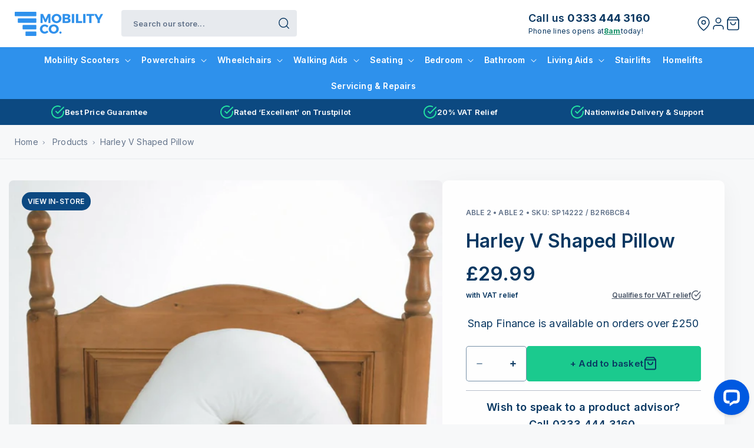

--- FILE ---
content_type: text/html; charset=utf-8
request_url: https://www.mobilityco.co.uk/products/harley-v-shaped-pillow
body_size: 78245
content:
<!doctype html>
<html class="no-js" lang="en">
  <head>
  
    
    <meta charset="utf-8">
    <meta http-equiv="X-UA-Compatible" content="IE=edge">
    <meta name="viewport" content="width=device-width,initial-scale=1">
    <meta name="theme-color" content="">
    
    
    <link rel="canonical" href="https://www.mobilityco.co.uk/products/harley-v-shaped-pillow">
    
<link rel="icon" type="image/png" href="//www.mobilityco.co.uk/cdn/shop/files/mobilityco-favicon.png?crop=center&height=32&v=1698376760&width=32"><link rel="preconnect" href="https://fonts.shopifycdn.com" crossorigin><title>
      Harley V Shaped Pillow | MobilityCo
</title>

    
      <meta name="description" content="Supremely comfortable and provides excellent shoulder and neck support whilst relaxing either in bed or the chair. - Comfy fibre filling">
    

    

<meta property="og:site_name" content="MobilityCo">
<meta property="og:url" content="https://www.mobilityco.co.uk/products/harley-v-shaped-pillow">
<meta property="og:title" content="Harley V Shaped Pillow | MobilityCo">
<meta property="og:type" content="product">
<meta property="og:description" content="Supremely comfortable and provides excellent shoulder and neck support whilst relaxing either in bed or the chair. - Comfy fibre filling"><meta property="og:image" content="http://www.mobilityco.co.uk/cdn/shop/files/harley-v-shape-pillow.png?v=1698291699">
  <meta property="og:image:secure_url" content="https://www.mobilityco.co.uk/cdn/shop/files/harley-v-shape-pillow.png?v=1698291699">
  <meta property="og:image:width" content="1000">
  <meta property="og:image:height" content="1000"><meta property="og:price:amount" content="29.99">
  <meta property="og:price:currency" content="GBP"><meta name="twitter:card" content="summary_large_image">
<meta name="twitter:title" content="Harley V Shaped Pillow | MobilityCo">
<meta name="twitter:description" content="Supremely comfortable and provides excellent shoulder and neck support whilst relaxing either in bed or the chair. - Comfy fibre filling">


    <script src="//www.mobilityco.co.uk/cdn/shop/t/87/assets/constants.js?v=58251544750838685771756287527" defer="defer"></script>
    <script src="//www.mobilityco.co.uk/cdn/shop/t/87/assets/pubsub.js?v=158357773527763999511756287527" defer="defer"></script>
    <script src="//www.mobilityco.co.uk/cdn/shop/t/87/assets/global.js?v=116007941528218795391756287530" defer="defer"></script>
    <script src="//www.mobilityco.co.uk/cdn/shop/t/87/assets/dev.js?v=58902419009276449411756287527" defer="defer"></script>
    <script src="//www.mobilityco.co.uk/cdn/shop/t/87/assets/klarna-payments.js?v=155389674994919812771756287533" defer="defer"></script><script src="//www.mobilityco.co.uk/cdn/shop/t/87/assets/animations.js?v=88693664871331136111756287527" defer="defer"></script>
<script>
    const openHoursSettings = {
        phone_open_monday: "8am-8pm",
        phone_open_tuesday: "8am-8pm",
        phone_open_wednesday: "8am-8pm",
        phone_open_thursday: "8am-8pm",
        phone_open_friday: "8am-8pm",
        phone_open_saturday: "9am-5:30pm",
        phone_open_sunday: "10am-4pm"
    };
    </script>
    <script src="//www.mobilityco.co.uk/cdn/shop/t/87/assets/phone-message.js?v=125548056548001870251756287533" defer="defer"></script><script>window.performance && window.performance.mark && window.performance.mark('shopify.content_for_header.start');</script><meta name="facebook-domain-verification" content="opabqbm0nh4jzpaijjkck4c9wixyk1">
<meta name="google-site-verification" content="XRd4WaYUDVRRL0J_A3bDjJOVu9Drt3maxbUIxSzbY_I">
<meta id="shopify-digital-wallet" name="shopify-digital-wallet" content="/79156674846/digital_wallets/dialog">
<meta name="shopify-checkout-api-token" content="7fdfc36f8817389d1e444e269d744856">
<meta id="in-context-paypal-metadata" data-shop-id="79156674846" data-venmo-supported="false" data-environment="production" data-locale="en_US" data-paypal-v4="true" data-currency="GBP">
<link rel="alternate" type="application/json+oembed" href="https://www.mobilityco.co.uk/products/harley-v-shaped-pillow.oembed">
<script async="async" src="/checkouts/internal/preloads.js?locale=en-GB"></script>
<script id="apple-pay-shop-capabilities" type="application/json">{"shopId":79156674846,"countryCode":"GB","currencyCode":"GBP","merchantCapabilities":["supports3DS"],"merchantId":"gid:\/\/shopify\/Shop\/79156674846","merchantName":"MobilityCo","requiredBillingContactFields":["postalAddress","email","phone"],"requiredShippingContactFields":["postalAddress","email","phone"],"shippingType":"shipping","supportedNetworks":["visa","maestro","masterCard","amex","discover","elo"],"total":{"type":"pending","label":"MobilityCo","amount":"1.00"},"shopifyPaymentsEnabled":true,"supportsSubscriptions":true}</script>
<script id="shopify-features" type="application/json">{"accessToken":"7fdfc36f8817389d1e444e269d744856","betas":["rich-media-storefront-analytics"],"domain":"www.mobilityco.co.uk","predictiveSearch":true,"shopId":79156674846,"locale":"en"}</script>
<script>var Shopify = Shopify || {};
Shopify.shop = "mobilityco.myshopify.com";
Shopify.locale = "en";
Shopify.currency = {"active":"GBP","rate":"1.0"};
Shopify.country = "GB";
Shopify.theme = {"name":"mobilityco\/main","id":181249081729,"schema_name":"MobilityCo","schema_version":"custom theme","theme_store_id":null,"role":"main"};
Shopify.theme.handle = "null";
Shopify.theme.style = {"id":null,"handle":null};
Shopify.cdnHost = "www.mobilityco.co.uk/cdn";
Shopify.routes = Shopify.routes || {};
Shopify.routes.root = "/";</script>
<script type="module">!function(o){(o.Shopify=o.Shopify||{}).modules=!0}(window);</script>
<script>!function(o){function n(){var o=[];function n(){o.push(Array.prototype.slice.apply(arguments))}return n.q=o,n}var t=o.Shopify=o.Shopify||{};t.loadFeatures=n(),t.autoloadFeatures=n()}(window);</script>
<script id="shop-js-analytics" type="application/json">{"pageType":"product"}</script>
<script defer="defer" async type="module" src="//www.mobilityco.co.uk/cdn/shopifycloud/shop-js/modules/v2/client.init-shop-cart-sync_BT-GjEfc.en.esm.js"></script>
<script defer="defer" async type="module" src="//www.mobilityco.co.uk/cdn/shopifycloud/shop-js/modules/v2/chunk.common_D58fp_Oc.esm.js"></script>
<script defer="defer" async type="module" src="//www.mobilityco.co.uk/cdn/shopifycloud/shop-js/modules/v2/chunk.modal_xMitdFEc.esm.js"></script>
<script type="module">
  await import("//www.mobilityco.co.uk/cdn/shopifycloud/shop-js/modules/v2/client.init-shop-cart-sync_BT-GjEfc.en.esm.js");
await import("//www.mobilityco.co.uk/cdn/shopifycloud/shop-js/modules/v2/chunk.common_D58fp_Oc.esm.js");
await import("//www.mobilityco.co.uk/cdn/shopifycloud/shop-js/modules/v2/chunk.modal_xMitdFEc.esm.js");

  window.Shopify.SignInWithShop?.initShopCartSync?.({"fedCMEnabled":true,"windoidEnabled":true});

</script>
<script>(function() {
  var isLoaded = false;
  function asyncLoad() {
    if (isLoaded) return;
    isLoaded = true;
    var urls = ["https:\/\/ecommplugins-scripts.trustpilot.com\/v2.1\/js\/header.min.js?settings=eyJrZXkiOiJzbUJUT01GTjFPVU1xcmlKIiwicyI6InNrdSJ9\u0026shop=mobilityco.myshopify.com","https:\/\/ecommplugins-trustboxsettings.trustpilot.com\/mobilityco.myshopify.com.js?settings=1742535491047\u0026shop=mobilityco.myshopify.com","https:\/\/assets.tapcart.com\/__tc-ck-loader\/index.js?appId=6ATsXSRgem\u0026environment=production\u0026shop=mobilityco.myshopify.com","https:\/\/ecommplugins-scripts.trustpilot.com\/v2.1\/js\/success.min.js?settings=eyJrZXkiOiJzbUJUT01GTjFPVU1xcmlKIiwicyI6InNrdSIsInQiOlsib3JkZXJzL2Z1bGZpbGxlZCJdLCJ2IjoiIiwiYSI6IiJ9\u0026shop=mobilityco.myshopify.com"];
    for (var i = 0; i < urls.length; i++) {
      var s = document.createElement('script');
      s.type = 'text/javascript';
      s.async = true;
      s.src = urls[i];
      var x = document.getElementsByTagName('script')[0];
      x.parentNode.insertBefore(s, x);
    }
  };
  if(window.attachEvent) {
    window.attachEvent('onload', asyncLoad);
  } else {
    window.addEventListener('load', asyncLoad, false);
  }
})();</script>
<script id="__st">var __st={"a":79156674846,"offset":0,"reqid":"8ef4c78d-d7a9-440f-b00a-b0a0b862b193-1769150864","pageurl":"www.mobilityco.co.uk\/products\/harley-v-shaped-pillow","u":"173d2af17c4b","p":"product","rtyp":"product","rid":8852689486110};</script>
<script>window.ShopifyPaypalV4VisibilityTracking = true;</script>
<script id="form-persister">!function(){'use strict';const t='contact',e='new_comment',n=[[t,t],['blogs',e],['comments',e],[t,'customer']],o='password',r='form_key',c=['recaptcha-v3-token','g-recaptcha-response','h-captcha-response',o],s=()=>{try{return window.sessionStorage}catch{return}},i='__shopify_v',u=t=>t.elements[r],a=function(){const t=[...n].map((([t,e])=>`form[action*='/${t}']:not([data-nocaptcha='true']) input[name='form_type'][value='${e}']`)).join(',');var e;return e=t,()=>e?[...document.querySelectorAll(e)].map((t=>t.form)):[]}();function m(t){const e=u(t);a().includes(t)&&(!e||!e.value)&&function(t){try{if(!s())return;!function(t){const e=s();if(!e)return;const n=u(t);if(!n)return;const o=n.value;o&&e.removeItem(o)}(t);const e=Array.from(Array(32),(()=>Math.random().toString(36)[2])).join('');!function(t,e){u(t)||t.append(Object.assign(document.createElement('input'),{type:'hidden',name:r})),t.elements[r].value=e}(t,e),function(t,e){const n=s();if(!n)return;const r=[...t.querySelectorAll(`input[type='${o}']`)].map((({name:t})=>t)),u=[...c,...r],a={};for(const[o,c]of new FormData(t).entries())u.includes(o)||(a[o]=c);n.setItem(e,JSON.stringify({[i]:1,action:t.action,data:a}))}(t,e)}catch(e){console.error('failed to persist form',e)}}(t)}const f=t=>{if('true'===t.dataset.persistBound)return;const e=function(t,e){const n=function(t){return'function'==typeof t.submit?t.submit:HTMLFormElement.prototype.submit}(t).bind(t);return function(){let t;return()=>{t||(t=!0,(()=>{try{e(),n()}catch(t){(t=>{console.error('form submit failed',t)})(t)}})(),setTimeout((()=>t=!1),250))}}()}(t,(()=>{m(t)}));!function(t,e){if('function'==typeof t.submit&&'function'==typeof e)try{t.submit=e}catch{}}(t,e),t.addEventListener('submit',(t=>{t.preventDefault(),e()})),t.dataset.persistBound='true'};!function(){function t(t){const e=(t=>{const e=t.target;return e instanceof HTMLFormElement?e:e&&e.form})(t);e&&m(e)}document.addEventListener('submit',t),document.addEventListener('DOMContentLoaded',(()=>{const e=a();for(const t of e)f(t);var n;n=document.body,new window.MutationObserver((t=>{for(const e of t)if('childList'===e.type&&e.addedNodes.length)for(const t of e.addedNodes)1===t.nodeType&&'FORM'===t.tagName&&a().includes(t)&&f(t)})).observe(n,{childList:!0,subtree:!0,attributes:!1}),document.removeEventListener('submit',t)}))}()}();</script>
<script integrity="sha256-4kQ18oKyAcykRKYeNunJcIwy7WH5gtpwJnB7kiuLZ1E=" data-source-attribution="shopify.loadfeatures" defer="defer" src="//www.mobilityco.co.uk/cdn/shopifycloud/storefront/assets/storefront/load_feature-a0a9edcb.js" crossorigin="anonymous"></script>
<script data-source-attribution="shopify.dynamic_checkout.dynamic.init">var Shopify=Shopify||{};Shopify.PaymentButton=Shopify.PaymentButton||{isStorefrontPortableWallets:!0,init:function(){window.Shopify.PaymentButton.init=function(){};var t=document.createElement("script");t.src="https://www.mobilityco.co.uk/cdn/shopifycloud/portable-wallets/latest/portable-wallets.en.js",t.type="module",document.head.appendChild(t)}};
</script>
<script data-source-attribution="shopify.dynamic_checkout.buyer_consent">
  function portableWalletsHideBuyerConsent(e){var t=document.getElementById("shopify-buyer-consent"),n=document.getElementById("shopify-subscription-policy-button");t&&n&&(t.classList.add("hidden"),t.setAttribute("aria-hidden","true"),n.removeEventListener("click",e))}function portableWalletsShowBuyerConsent(e){var t=document.getElementById("shopify-buyer-consent"),n=document.getElementById("shopify-subscription-policy-button");t&&n&&(t.classList.remove("hidden"),t.removeAttribute("aria-hidden"),n.addEventListener("click",e))}window.Shopify?.PaymentButton&&(window.Shopify.PaymentButton.hideBuyerConsent=portableWalletsHideBuyerConsent,window.Shopify.PaymentButton.showBuyerConsent=portableWalletsShowBuyerConsent);
</script>
<script data-source-attribution="shopify.dynamic_checkout.cart.bootstrap">document.addEventListener("DOMContentLoaded",(function(){function t(){return document.querySelector("shopify-accelerated-checkout-cart, shopify-accelerated-checkout")}if(t())Shopify.PaymentButton.init();else{new MutationObserver((function(e,n){t()&&(Shopify.PaymentButton.init(),n.disconnect())})).observe(document.body,{childList:!0,subtree:!0})}}));
</script>
<script id='scb4127' type='text/javascript' async='' src='https://www.mobilityco.co.uk/cdn/shopifycloud/privacy-banner/storefront-banner.js'></script><link id="shopify-accelerated-checkout-styles" rel="stylesheet" media="screen" href="https://www.mobilityco.co.uk/cdn/shopifycloud/portable-wallets/latest/accelerated-checkout-backwards-compat.css" crossorigin="anonymous">
<style id="shopify-accelerated-checkout-cart">
        #shopify-buyer-consent {
  margin-top: 1em;
  display: inline-block;
  width: 100%;
}

#shopify-buyer-consent.hidden {
  display: none;
}

#shopify-subscription-policy-button {
  background: none;
  border: none;
  padding: 0;
  text-decoration: underline;
  font-size: inherit;
  cursor: pointer;
}

#shopify-subscription-policy-button::before {
  box-shadow: none;
}

      </style>
<script id="sections-script" data-sections="header" defer="defer" src="//www.mobilityco.co.uk/cdn/shop/t/87/compiled_assets/scripts.js?v=30999"></script>
<script>window.performance && window.performance.mark && window.performance.mark('shopify.content_for_header.end');</script>


    <style data-shopify>
      @font-face {
  font-family: Inter;
  font-weight: 400;
  font-style: normal;
  font-display: swap;
  src: url("//www.mobilityco.co.uk/cdn/fonts/inter/inter_n4.b2a3f24c19b4de56e8871f609e73ca7f6d2e2bb9.woff2") format("woff2"),
       url("//www.mobilityco.co.uk/cdn/fonts/inter/inter_n4.af8052d517e0c9ffac7b814872cecc27ae1fa132.woff") format("woff");
}

      @font-face {
  font-family: Inter;
  font-weight: 700;
  font-style: normal;
  font-display: swap;
  src: url("//www.mobilityco.co.uk/cdn/fonts/inter/inter_n7.02711e6b374660cfc7915d1afc1c204e633421e4.woff2") format("woff2"),
       url("//www.mobilityco.co.uk/cdn/fonts/inter/inter_n7.6dab87426f6b8813070abd79972ceaf2f8d3b012.woff") format("woff");
}

      @font-face {
  font-family: Inter;
  font-weight: 400;
  font-style: italic;
  font-display: swap;
  src: url("//www.mobilityco.co.uk/cdn/fonts/inter/inter_i4.feae1981dda792ab80d117249d9c7e0f1017e5b3.woff2") format("woff2"),
       url("//www.mobilityco.co.uk/cdn/fonts/inter/inter_i4.62773b7113d5e5f02c71486623cf828884c85c6e.woff") format("woff");
}

      @font-face {
  font-family: Inter;
  font-weight: 700;
  font-style: italic;
  font-display: swap;
  src: url("//www.mobilityco.co.uk/cdn/fonts/inter/inter_i7.b377bcd4cc0f160622a22d638ae7e2cd9b86ea4c.woff2") format("woff2"),
       url("//www.mobilityco.co.uk/cdn/fonts/inter/inter_i7.7c69a6a34e3bb44fcf6f975857e13b9a9b25beb4.woff") format("woff");
}

      @font-face {
  font-family: Inter;
  font-weight: 600;
  font-style: normal;
  font-display: swap;
  src: url("//www.mobilityco.co.uk/cdn/fonts/inter/inter_n6.771af0474a71b3797eb38f3487d6fb79d43b6877.woff2") format("woff2"),
       url("//www.mobilityco.co.uk/cdn/fonts/inter/inter_n6.88c903d8f9e157d48b73b7777d0642925bcecde7.woff") format("woff");
}


      
        :root,
        .color-background-1 {
          --color-background: 247,248,249;
        
          --gradient-background: #f7f8f9;
        
        --color-foreground: 9,55,97;
        --color-shadow: 18,18,18;
        --color-button: 46,145,236;
        --color-button-text: 255,255,255;
        --color-secondary-button: 247,248,249;
        --color-secondary-button-text: 46,145,236;
        --color-link: 46,145,236;
        --color-badge-foreground: 9,55,97;
        --color-badge-background: 247,248,249;
        --color-badge-border: 9,55,97;
        --payment-terms-background-color: rgb(247 248 249);
      }
      
        
        .color-background-2 {
          --color-background: 255,255,255;
        
          --gradient-background: #ffffff;
        
        --color-foreground: 9,55,97;
        --color-shadow: 18,18,18;
        --color-button: 46,145,236;
        --color-button-text: 243,243,243;
        --color-secondary-button: 255,255,255;
        --color-secondary-button-text: 46,145,236;
        --color-link: 46,145,236;
        --color-badge-foreground: 9,55,97;
        --color-badge-background: 255,255,255;
        --color-badge-border: 9,55,97;
        --payment-terms-background-color: rgb(255 255 255);
      }
      
        
        .color-inverse {
          --color-background: 36,40,51;
        
          --gradient-background: #242833;
        
        --color-foreground: 255,255,255;
        --color-shadow: 18,18,18;
        --color-button: 255,255,255;
        --color-button-text: 0,0,0;
        --color-secondary-button: 36,40,51;
        --color-secondary-button-text: 255,255,255;
        --color-link: 255,255,255;
        --color-badge-foreground: 255,255,255;
        --color-badge-background: 36,40,51;
        --color-badge-border: 255,255,255;
        --payment-terms-background-color: rgb(36 40 51);
      }
      
        
        .color-accent-1 {
          --color-background: 18,18,18;
        
          --gradient-background: #121212;
        
        --color-foreground: 255,255,255;
        --color-shadow: 18,18,18;
        --color-button: 255,255,255;
        --color-button-text: 18,18,18;
        --color-secondary-button: 18,18,18;
        --color-secondary-button-text: 255,255,255;
        --color-link: 255,255,255;
        --color-badge-foreground: 255,255,255;
        --color-badge-background: 18,18,18;
        --color-badge-border: 255,255,255;
        --payment-terms-background-color: rgb(18 18 18);
      }
      
        
        .color-accent-2 {
          --color-background: 12,73,129;
        
          --gradient-background: #0c4981;
        
        --color-foreground: 255,255,255;
        --color-shadow: 18,18,18;
        --color-button: 255,255,255;
        --color-button-text: 12,73,129;
        --color-secondary-button: 12,73,129;
        --color-secondary-button-text: 255,255,255;
        --color-link: 255,255,255;
        --color-badge-foreground: 255,255,255;
        --color-badge-background: 12,73,129;
        --color-badge-border: 255,255,255;
        --payment-terms-background-color: rgb(12 73 129);
      }
      
        
        .color-scheme-63b6f9d8-9120-44b3-b1a4-7a1efe23e6a4 {
          --color-background: 46,145,236;
        
          --gradient-background: #2e91ec;
        
        --color-foreground: 255,255,255;
        --color-shadow: 18,18,18;
        --color-button: 255,255,255;
        --color-button-text: 46,145,236;
        --color-secondary-button: 46,145,236;
        --color-secondary-button-text: 46,145,236;
        --color-link: 46,145,236;
        --color-badge-foreground: 255,255,255;
        --color-badge-background: 46,145,236;
        --color-badge-border: 255,255,255;
        --payment-terms-background-color: rgb(46 145 236);
      }
      
        
        .color-scheme-5a91b5be-5500-4c8f-bdc2-2d562d07430c {
          --color-background: 9,55,97;
        
          --gradient-background: #093761;
        
        --color-foreground: 255,255,255;
        --color-shadow: 9,55,97;
        --color-button: 46,145,236;
        --color-button-text: 255,255,255;
        --color-secondary-button: 9,55,97;
        --color-secondary-button-text: 46,145,236;
        --color-link: 46,145,236;
        --color-badge-foreground: 255,255,255;
        --color-badge-background: 9,55,97;
        --color-badge-border: 255,255,255;
        --payment-terms-background-color: rgb(9 55 97);
      }
      
        
        .color-scheme-b8dba593-0d86-4057-b704-1e0ac06545b6 {
          --color-background: 225,113,9;
        
          --gradient-background: #e17109;
        
        --color-foreground: 255,255,255;
        --color-shadow: 225,113,9;
        --color-button: 225,113,9;
        --color-button-text: 255,255,255;
        --color-secondary-button: 225,113,9;
        --color-secondary-button-text: 225,113,9;
        --color-link: 225,113,9;
        --color-badge-foreground: 255,255,255;
        --color-badge-background: 225,113,9;
        --color-badge-border: 255,255,255;
        --payment-terms-background-color: rgb(225 113 9);
      }
      
        
        .color-scheme-4a297813-a6fc-40d6-bf23-d606061197d7 {
          --color-background: 247,248,249;
        
          --gradient-background: #f7f8f9;
        
        --color-foreground: 9,55,97;
        --color-shadow: 18,18,18;
        --color-button: 46,145,236;
        --color-button-text: 255,255,255;
        --color-secondary-button: 247,248,249;
        --color-secondary-button-text: 46,145,236;
        --color-link: 46,145,236;
        --color-badge-foreground: 9,55,97;
        --color-badge-background: 247,248,249;
        --color-badge-border: 9,55,97;
        --payment-terms-background-color: rgb(247 248 249);
      }
      

      body, .color-background-1, .color-background-2, .color-inverse, .color-accent-1, .color-accent-2, .color-scheme-63b6f9d8-9120-44b3-b1a4-7a1efe23e6a4, .color-scheme-5a91b5be-5500-4c8f-bdc2-2d562d07430c, .color-scheme-b8dba593-0d86-4057-b704-1e0ac06545b6, .color-scheme-4a297813-a6fc-40d6-bf23-d606061197d7 {
        color: rgba(var(--color-foreground), 1);
        background-color: rgb(var(--color-background));
      }

      :root {
        --font-body-family: Inter, sans-serif;
        --font-body-style: normal;
        --font-body-weight: 400;
        --font-body-weight-bold: 700;

        --font-heading-family: Inter, sans-serif;
        --font-heading-style: normal;
        --font-heading-weight: 600;

        --font-body-scale: 1.0;
        --font-heading-scale: 1.0;

        --media-padding: px;
        --media-border-opacity: 0.05;
        --media-border-width: 0px;
        --media-radius: 8px;
        --media-shadow-opacity: 0.0;
        --media-shadow-horizontal-offset: 0px;
        --media-shadow-vertical-offset: 4px;
        --media-shadow-blur-radius: 5px;
        --media-shadow-visible: 0;

        --page-width: 160rem;
        --page-width-margin: 0rem;

        --product-card-image-padding: 2.0rem;
        --product-card-corner-radius: 0.8rem;
        --product-card-text-alignment: left;
        --product-card-border-width: 0.0rem;
        --product-card-border-opacity: 0.1;
        --product-card-shadow-opacity: 0.0;
        --product-card-shadow-visible: 0;
        --product-card-shadow-horizontal-offset: 0.0rem;
        --product-card-shadow-vertical-offset: 0.4rem;
        --product-card-shadow-blur-radius: 0.5rem;

        --collection-card-image-padding: 0.0rem;
        --collection-card-corner-radius: 0.8rem;
        --collection-card-text-alignment: left;
        --collection-card-border-width: 0.0rem;
        --collection-card-border-opacity: 0.1;
        --collection-card-shadow-opacity: 0.0;
        --collection-card-shadow-visible: 0;
        --collection-card-shadow-horizontal-offset: 0.0rem;
        --collection-card-shadow-vertical-offset: 0.4rem;
        --collection-card-shadow-blur-radius: 0.5rem;

        --blog-card-image-padding: 0.0rem;
        --blog-card-corner-radius: 0.8rem;
        --blog-card-text-alignment: left;
        --blog-card-border-width: 0.0rem;
        --blog-card-border-opacity: 0.1;
        --blog-card-shadow-opacity: 0.0;
        --blog-card-shadow-visible: 0;
        --blog-card-shadow-horizontal-offset: 0.0rem;
        --blog-card-shadow-vertical-offset: 0.4rem;
        --blog-card-shadow-blur-radius: 0.5rem;

        --badge-corner-radius: 4.0rem;

        --popup-border-width: 1px;
        --popup-border-opacity: 0.1;
        --popup-corner-radius: 8px;
        --popup-shadow-opacity: 0.05;
        --popup-shadow-horizontal-offset: 0px;
        --popup-shadow-vertical-offset: 4px;
        --popup-shadow-blur-radius: 5px;

        --drawer-border-width: 1px;
        --drawer-border-opacity: 0.1;
        --drawer-shadow-opacity: 0.0;
        --drawer-shadow-horizontal-offset: 0px;
        --drawer-shadow-vertical-offset: 4px;
        --drawer-shadow-blur-radius: 5px;

        --spacing-sections-desktop: 0px;
        --spacing-sections-mobile: 0px;

        --grid-desktop-vertical-spacing: 20px;
        --grid-desktop-horizontal-spacing: 20px;
        --grid-mobile-vertical-spacing: 10px;
        --grid-mobile-horizontal-spacing: 10px;

        --text-boxes-border-opacity: 0.1;
        --text-boxes-border-width: 0px;
        --text-boxes-radius: 8px;
        --text-boxes-shadow-opacity: 0.0;
        --text-boxes-shadow-visible: 0;
        --text-boxes-shadow-horizontal-offset: 0px;
        --text-boxes-shadow-vertical-offset: 4px;
        --text-boxes-shadow-blur-radius: 5px;

        --buttons-radius: 4px;
        --buttons-radius-outset: 5px;
        --buttons-border-width: 1px;
        --buttons-border-opacity: 1.0;
        --buttons-shadow-opacity: 0.0;
        --buttons-shadow-visible: 0;
        --buttons-shadow-horizontal-offset: 0px;
        --buttons-shadow-vertical-offset: 4px;
        --buttons-shadow-blur-radius: 5px;
        --buttons-border-offset: 0.3px;

        --inputs-radius: 4px;
        --inputs-border-width: 1px;
        --inputs-border-opacity: 0.55;
        --inputs-shadow-opacity: 0.0;
        --inputs-shadow-horizontal-offset: 0px;
        --inputs-margin-offset: 0px;
        --inputs-shadow-vertical-offset: 4px;
        --inputs-shadow-blur-radius: 5px;
        --inputs-radius-outset: 5px;

        --variant-pills-radius: 4px;
        --variant-pills-border-width: 1px;
        --variant-pills-border-opacity: 0.55;
        --variant-pills-shadow-opacity: 0.0;
        --variant-pills-shadow-horizontal-offset: 0px;
        --variant-pills-shadow-vertical-offset: 4px;
        --variant-pills-shadow-blur-radius: 5px;

        /* Figma values */

        --text-semibold: 600;
        --text-bold: 800;

        --radius-small: 4px;
        --radius-8: 8px;
        --radius-12: 12px;
        --radius-medium: 10px;
        --radius-large: 200px;

            
        --sale-promo-50: #fff8f3;
        --sale-promo-400: #FABD85;
        --sale-promo-500: #F57B0B;
        --sale-promo-600: #E17109;

        --success-500: #23E2A1;        
        --success-600: #1BCA8E;
        --success-700: #139066;
        --success-800: #0B563D;
        
        --primary-100: #D5E9FB;
        --primary-500: #2E91EC;
        --primary-700: #0C4981;        
        --primary-800: #093761;
        --primary-white: #FFFFFF;
        --primary-black: #000000;
        --primary-black-50: #00000050;
        --primary-black-75: #00000075;

        --secondary-500: #F7CE46;
        
        --neutral-50: #F7F8F9;
        --neutral-100: #E7EAEE;
        --neutral-200: #D0D5DD;
        --neutral-300: #B8C0CC;
        --neutral-400: #A0ABBB;
        --neutral-500: #64748B;
        --neutral-600: #4B5768;
      }

      *,
      *::before,
      *::after {
        box-sizing: inherit;
      }

      html {
        box-sizing: border-box;
        font-size: calc(var(--font-body-scale) * 62.5%);
        height: 100%;
      }

      body {
        display: grid;
        grid-template-rows: auto auto 1fr auto;
        grid-template-columns: 100%;
        min-height: 100%;
        margin: 0;
        font-size: 1.5rem;
        letter-spacing: 0.02rem;
        line-height: calc(1 + 0.8 / var(--font-body-scale));
        font-family: var(--font-body-family);
        font-style: var(--font-body-style);
        font-weight: var(--font-body-weight);
      }

      @media screen and (min-width: 750px) {
        body {
          font-size: 1.5rem;
        }
      }
    </style>

    <link href="//www.mobilityco.co.uk/cdn/shop/t/87/assets/base.css?v=141274687843772623091758012594" rel="stylesheet" type="text/css" media="all" />
    <link href="//www.mobilityco.co.uk/cdn/shop/t/87/assets/base-custom.css?v=92493430560207029071758185704" rel="stylesheet" type="text/css" media="all" />
    <link href="//www.mobilityco.co.uk/cdn/shop/t/87/assets/hubspot.css?v=28550613060435744001756287530" rel="stylesheet" type="text/css" media="all" />    
    <link href="//www.mobilityco.co.uk/cdn/shop/t/87/assets/custom-trustpilot.css?v=69458178792222069271756287530" rel="stylesheet" type="text/css" media="all" />
<link rel="preload" as="font" href="//www.mobilityco.co.uk/cdn/fonts/inter/inter_n4.b2a3f24c19b4de56e8871f609e73ca7f6d2e2bb9.woff2" type="font/woff2" crossorigin><link rel="preload" as="font" href="//www.mobilityco.co.uk/cdn/fonts/inter/inter_n6.771af0474a71b3797eb38f3487d6fb79d43b6877.woff2" type="font/woff2" crossorigin>
    <script>(function(w,d,s,l,i){w[l]=w[l]||[];w[l].push({'gtm.start':
    new Date().getTime(),event:'gtm.js'});var f=d.getElementsByTagName(s)[0],
    j=d.createElement(s),dl=l!='dataLayer'?'&l='+l:'';j.async=true;j.src=
    'https://www.googletagmanager.com/gtm.js?id='+i+dl;f.parentNode.insertBefore(j,f);
    })(window,document,'script','dataLayer','GTM-M54LNX4G');</script>
    
<link
        rel="stylesheet"
        href="//www.mobilityco.co.uk/cdn/shop/t/87/assets/component-predictive-search.css?v=171046450176832654581756287527"
        media="print"
        onload="this.media='all'"
      >
      <script type="text/javascript">
        window.searchExamplesSetting = "Search our store..., Scooters, Wheelchairs, Powerchairs, Consultation, Canopies, batteries, rollators,";
      </script><script>
      document.documentElement.className = document.documentElement.className.replace('no-js', 'js');
      if (Shopify.designMode) {
        document.documentElement.classList.add('shopify-design-mode');
      }
    </script>
    
    <link href="//www.mobilityco.co.uk/cdn/shop/t/87/assets/lity.min.css?v=144058161171479091931756287534" rel="stylesheet">
    <script src="//www.mobilityco.co.uk/cdn/shop/t/87/assets/jquery.js?v=108429432844252463951756287532" defer></script>
    <script src="//www.mobilityco.co.uk/cdn/shop/t/87/assets/lity.min.js?v=3011890149140136151756287527" defer></script>  
    
    
    <script type="text/javascript" src="//widget.trustpilot.com/bootstrap/v5/tp.widget.bootstrap.min.js" async></script>    
    
    
    <script charset="utf-8" type="text/javascript" src="//js-eu1.hsforms.net/forms/embed/v2.js" defer></script>

        

    <script src="https://sdk.snapfinance.co.uk/v1/snapuk.min.js" defer></script>    
    <meta name="google-site-verification" content="DVMl6QG_EUXENbjowLPnDzqDgqs_O9o2RVuka16Hdss" />
  <!-- BEGIN app block: shopify://apps/klaviyo-email-marketing-sms/blocks/klaviyo-onsite-embed/2632fe16-c075-4321-a88b-50b567f42507 -->












  <script async src="https://static.klaviyo.com/onsite/js/Xs8CBq/klaviyo.js?company_id=Xs8CBq"></script>
  <script>!function(){if(!window.klaviyo){window._klOnsite=window._klOnsite||[];try{window.klaviyo=new Proxy({},{get:function(n,i){return"push"===i?function(){var n;(n=window._klOnsite).push.apply(n,arguments)}:function(){for(var n=arguments.length,o=new Array(n),w=0;w<n;w++)o[w]=arguments[w];var t="function"==typeof o[o.length-1]?o.pop():void 0,e=new Promise((function(n){window._klOnsite.push([i].concat(o,[function(i){t&&t(i),n(i)}]))}));return e}}})}catch(n){window.klaviyo=window.klaviyo||[],window.klaviyo.push=function(){var n;(n=window._klOnsite).push.apply(n,arguments)}}}}();</script>

  
    <script id="viewed_product">
      if (item == null) {
        var _learnq = _learnq || [];

        var MetafieldReviews = null
        var MetafieldYotpoRating = null
        var MetafieldYotpoCount = null
        var MetafieldLooxRating = null
        var MetafieldLooxCount = null
        var okendoProduct = null
        var okendoProductReviewCount = null
        var okendoProductReviewAverageValue = null
        try {
          // The following fields are used for Customer Hub recently viewed in order to add reviews.
          // This information is not part of __kla_viewed. Instead, it is part of __kla_viewed_reviewed_items
          MetafieldReviews = {};
          MetafieldYotpoRating = null
          MetafieldYotpoCount = null
          MetafieldLooxRating = null
          MetafieldLooxCount = null

          okendoProduct = null
          // If the okendo metafield is not legacy, it will error, which then requires the new json formatted data
          if (okendoProduct && 'error' in okendoProduct) {
            okendoProduct = null
          }
          okendoProductReviewCount = okendoProduct ? okendoProduct.reviewCount : null
          okendoProductReviewAverageValue = okendoProduct ? okendoProduct.reviewAverageValue : null
        } catch (error) {
          console.error('Error in Klaviyo onsite reviews tracking:', error);
        }

        var item = {
          Name: "Harley V Shaped Pillow",
          ProductID: 8852689486110,
          Categories: ["Bedroom Accessories","General Bedroom Accessories"],
          ImageURL: "https://www.mobilityco.co.uk/cdn/shop/files/harley-v-shape-pillow_grande.png?v=1698291699",
          URL: "https://www.mobilityco.co.uk/products/harley-v-shaped-pillow",
          Brand: "Able 2",
          Price: "£29.99",
          Value: "29.99",
          CompareAtPrice: "£0.00"
        };
        _learnq.push(['track', 'Viewed Product', item]);
        _learnq.push(['trackViewedItem', {
          Title: item.Name,
          ItemId: item.ProductID,
          Categories: item.Categories,
          ImageUrl: item.ImageURL,
          Url: item.URL,
          Metadata: {
            Brand: item.Brand,
            Price: item.Price,
            Value: item.Value,
            CompareAtPrice: item.CompareAtPrice
          },
          metafields:{
            reviews: MetafieldReviews,
            yotpo:{
              rating: MetafieldYotpoRating,
              count: MetafieldYotpoCount,
            },
            loox:{
              rating: MetafieldLooxRating,
              count: MetafieldLooxCount,
            },
            okendo: {
              rating: okendoProductReviewAverageValue,
              count: okendoProductReviewCount,
            }
          }
        }]);
      }
    </script>
  




  <script>
    window.klaviyoReviewsProductDesignMode = false
  </script>







<!-- END app block --><script src="https://cdn.shopify.com/extensions/019bd4ca-bbab-7c21-9b0b-f44308d23062/product-options-624/assets/app-embed.js" type="text/javascript" defer="defer"></script>
<link href="https://cdn.shopify.com/extensions/019bd4ca-bbab-7c21-9b0b-f44308d23062/product-options-624/assets/common.css" rel="stylesheet" type="text/css" media="all">
<script src="https://cdn.shopify.com/extensions/019b09dd-709f-7233-8c82-cc4081277048/klaviyo-email-marketing-44/assets/app.js" type="text/javascript" defer="defer"></script>
<link href="https://cdn.shopify.com/extensions/019b09dd-709f-7233-8c82-cc4081277048/klaviyo-email-marketing-44/assets/app.css" rel="stylesheet" type="text/css" media="all">
<script src="https://cdn.shopify.com/extensions/6da6ffdd-cf2b-4a18-80e5-578ff81399ca/klarna-on-site-messaging-33/assets/index.js" type="text/javascript" defer="defer"></script>
<link href="https://monorail-edge.shopifysvc.com" rel="dns-prefetch">
<script>(function(){if ("sendBeacon" in navigator && "performance" in window) {try {var session_token_from_headers = performance.getEntriesByType('navigation')[0].serverTiming.find(x => x.name == '_s').description;} catch {var session_token_from_headers = undefined;}var session_cookie_matches = document.cookie.match(/_shopify_s=([^;]*)/);var session_token_from_cookie = session_cookie_matches && session_cookie_matches.length === 2 ? session_cookie_matches[1] : "";var session_token = session_token_from_headers || session_token_from_cookie || "";function handle_abandonment_event(e) {var entries = performance.getEntries().filter(function(entry) {return /monorail-edge.shopifysvc.com/.test(entry.name);});if (!window.abandonment_tracked && entries.length === 0) {window.abandonment_tracked = true;var currentMs = Date.now();var navigation_start = performance.timing.navigationStart;var payload = {shop_id: 79156674846,url: window.location.href,navigation_start,duration: currentMs - navigation_start,session_token,page_type: "product"};window.navigator.sendBeacon("https://monorail-edge.shopifysvc.com/v1/produce", JSON.stringify({schema_id: "online_store_buyer_site_abandonment/1.1",payload: payload,metadata: {event_created_at_ms: currentMs,event_sent_at_ms: currentMs}}));}}window.addEventListener('pagehide', handle_abandonment_event);}}());</script>
<script id="web-pixels-manager-setup">(function e(e,d,r,n,o){if(void 0===o&&(o={}),!Boolean(null===(a=null===(i=window.Shopify)||void 0===i?void 0:i.analytics)||void 0===a?void 0:a.replayQueue)){var i,a;window.Shopify=window.Shopify||{};var t=window.Shopify;t.analytics=t.analytics||{};var s=t.analytics;s.replayQueue=[],s.publish=function(e,d,r){return s.replayQueue.push([e,d,r]),!0};try{self.performance.mark("wpm:start")}catch(e){}var l=function(){var e={modern:/Edge?\/(1{2}[4-9]|1[2-9]\d|[2-9]\d{2}|\d{4,})\.\d+(\.\d+|)|Firefox\/(1{2}[4-9]|1[2-9]\d|[2-9]\d{2}|\d{4,})\.\d+(\.\d+|)|Chrom(ium|e)\/(9{2}|\d{3,})\.\d+(\.\d+|)|(Maci|X1{2}).+ Version\/(15\.\d+|(1[6-9]|[2-9]\d|\d{3,})\.\d+)([,.]\d+|)( \(\w+\)|)( Mobile\/\w+|) Safari\/|Chrome.+OPR\/(9{2}|\d{3,})\.\d+\.\d+|(CPU[ +]OS|iPhone[ +]OS|CPU[ +]iPhone|CPU IPhone OS|CPU iPad OS)[ +]+(15[._]\d+|(1[6-9]|[2-9]\d|\d{3,})[._]\d+)([._]\d+|)|Android:?[ /-](13[3-9]|1[4-9]\d|[2-9]\d{2}|\d{4,})(\.\d+|)(\.\d+|)|Android.+Firefox\/(13[5-9]|1[4-9]\d|[2-9]\d{2}|\d{4,})\.\d+(\.\d+|)|Android.+Chrom(ium|e)\/(13[3-9]|1[4-9]\d|[2-9]\d{2}|\d{4,})\.\d+(\.\d+|)|SamsungBrowser\/([2-9]\d|\d{3,})\.\d+/,legacy:/Edge?\/(1[6-9]|[2-9]\d|\d{3,})\.\d+(\.\d+|)|Firefox\/(5[4-9]|[6-9]\d|\d{3,})\.\d+(\.\d+|)|Chrom(ium|e)\/(5[1-9]|[6-9]\d|\d{3,})\.\d+(\.\d+|)([\d.]+$|.*Safari\/(?![\d.]+ Edge\/[\d.]+$))|(Maci|X1{2}).+ Version\/(10\.\d+|(1[1-9]|[2-9]\d|\d{3,})\.\d+)([,.]\d+|)( \(\w+\)|)( Mobile\/\w+|) Safari\/|Chrome.+OPR\/(3[89]|[4-9]\d|\d{3,})\.\d+\.\d+|(CPU[ +]OS|iPhone[ +]OS|CPU[ +]iPhone|CPU IPhone OS|CPU iPad OS)[ +]+(10[._]\d+|(1[1-9]|[2-9]\d|\d{3,})[._]\d+)([._]\d+|)|Android:?[ /-](13[3-9]|1[4-9]\d|[2-9]\d{2}|\d{4,})(\.\d+|)(\.\d+|)|Mobile Safari.+OPR\/([89]\d|\d{3,})\.\d+\.\d+|Android.+Firefox\/(13[5-9]|1[4-9]\d|[2-9]\d{2}|\d{4,})\.\d+(\.\d+|)|Android.+Chrom(ium|e)\/(13[3-9]|1[4-9]\d|[2-9]\d{2}|\d{4,})\.\d+(\.\d+|)|Android.+(UC? ?Browser|UCWEB|U3)[ /]?(15\.([5-9]|\d{2,})|(1[6-9]|[2-9]\d|\d{3,})\.\d+)\.\d+|SamsungBrowser\/(5\.\d+|([6-9]|\d{2,})\.\d+)|Android.+MQ{2}Browser\/(14(\.(9|\d{2,})|)|(1[5-9]|[2-9]\d|\d{3,})(\.\d+|))(\.\d+|)|K[Aa][Ii]OS\/(3\.\d+|([4-9]|\d{2,})\.\d+)(\.\d+|)/},d=e.modern,r=e.legacy,n=navigator.userAgent;return n.match(d)?"modern":n.match(r)?"legacy":"unknown"}(),u="modern"===l?"modern":"legacy",c=(null!=n?n:{modern:"",legacy:""})[u],f=function(e){return[e.baseUrl,"/wpm","/b",e.hashVersion,"modern"===e.buildTarget?"m":"l",".js"].join("")}({baseUrl:d,hashVersion:r,buildTarget:u}),m=function(e){var d=e.version,r=e.bundleTarget,n=e.surface,o=e.pageUrl,i=e.monorailEndpoint;return{emit:function(e){var a=e.status,t=e.errorMsg,s=(new Date).getTime(),l=JSON.stringify({metadata:{event_sent_at_ms:s},events:[{schema_id:"web_pixels_manager_load/3.1",payload:{version:d,bundle_target:r,page_url:o,status:a,surface:n,error_msg:t},metadata:{event_created_at_ms:s}}]});if(!i)return console&&console.warn&&console.warn("[Web Pixels Manager] No Monorail endpoint provided, skipping logging."),!1;try{return self.navigator.sendBeacon.bind(self.navigator)(i,l)}catch(e){}var u=new XMLHttpRequest;try{return u.open("POST",i,!0),u.setRequestHeader("Content-Type","text/plain"),u.send(l),!0}catch(e){return console&&console.warn&&console.warn("[Web Pixels Manager] Got an unhandled error while logging to Monorail."),!1}}}}({version:r,bundleTarget:l,surface:e.surface,pageUrl:self.location.href,monorailEndpoint:e.monorailEndpoint});try{o.browserTarget=l,function(e){var d=e.src,r=e.async,n=void 0===r||r,o=e.onload,i=e.onerror,a=e.sri,t=e.scriptDataAttributes,s=void 0===t?{}:t,l=document.createElement("script"),u=document.querySelector("head"),c=document.querySelector("body");if(l.async=n,l.src=d,a&&(l.integrity=a,l.crossOrigin="anonymous"),s)for(var f in s)if(Object.prototype.hasOwnProperty.call(s,f))try{l.dataset[f]=s[f]}catch(e){}if(o&&l.addEventListener("load",o),i&&l.addEventListener("error",i),u)u.appendChild(l);else{if(!c)throw new Error("Did not find a head or body element to append the script");c.appendChild(l)}}({src:f,async:!0,onload:function(){if(!function(){var e,d;return Boolean(null===(d=null===(e=window.Shopify)||void 0===e?void 0:e.analytics)||void 0===d?void 0:d.initialized)}()){var d=window.webPixelsManager.init(e)||void 0;if(d){var r=window.Shopify.analytics;r.replayQueue.forEach((function(e){var r=e[0],n=e[1],o=e[2];d.publishCustomEvent(r,n,o)})),r.replayQueue=[],r.publish=d.publishCustomEvent,r.visitor=d.visitor,r.initialized=!0}}},onerror:function(){return m.emit({status:"failed",errorMsg:"".concat(f," has failed to load")})},sri:function(e){var d=/^sha384-[A-Za-z0-9+/=]+$/;return"string"==typeof e&&d.test(e)}(c)?c:"",scriptDataAttributes:o}),m.emit({status:"loading"})}catch(e){m.emit({status:"failed",errorMsg:(null==e?void 0:e.message)||"Unknown error"})}}})({shopId: 79156674846,storefrontBaseUrl: "https://www.mobilityco.co.uk",extensionsBaseUrl: "https://extensions.shopifycdn.com/cdn/shopifycloud/web-pixels-manager",monorailEndpoint: "https://monorail-edge.shopifysvc.com/unstable/produce_batch",surface: "storefront-renderer",enabledBetaFlags: ["2dca8a86"],webPixelsConfigList: [{"id":"2033090945","configuration":"{\"accountID\":\"Xs8CBq\",\"webPixelConfig\":\"eyJlbmFibGVBZGRlZFRvQ2FydEV2ZW50cyI6IGZhbHNlfQ==\"}","eventPayloadVersion":"v1","runtimeContext":"STRICT","scriptVersion":"524f6c1ee37bacdca7657a665bdca589","type":"APP","apiClientId":123074,"privacyPurposes":["ANALYTICS","MARKETING"],"dataSharingAdjustments":{"protectedCustomerApprovalScopes":["read_customer_address","read_customer_email","read_customer_name","read_customer_personal_data","read_customer_phone"]}},{"id":"1598718337","configuration":"{\"storeUuid\":\"2a3001d1-6d46-476e-a1be-1e4d6bfa08c7\"}","eventPayloadVersion":"v1","runtimeContext":"STRICT","scriptVersion":"035ee28a6488b3027bb897f191857f56","type":"APP","apiClientId":1806141,"privacyPurposes":["ANALYTICS","MARKETING","SALE_OF_DATA"],"dataSharingAdjustments":{"protectedCustomerApprovalScopes":["read_customer_address","read_customer_email","read_customer_name","read_customer_personal_data","read_customer_phone"]}},{"id":"806748446","configuration":"{\"config\":\"{\\\"google_tag_ids\\\":[\\\"G-TBG2337D6G\\\",\\\"AW-461443044\\\",\\\"GT-T5P87V3\\\"],\\\"target_country\\\":\\\"GB\\\",\\\"gtag_events\\\":[{\\\"type\\\":\\\"begin_checkout\\\",\\\"action_label\\\":[\\\"G-TBG2337D6G\\\",\\\"AW-461443044\\\/OOlOCK6JoaAaEOSfhNwB\\\"]},{\\\"type\\\":\\\"search\\\",\\\"action_label\\\":[\\\"G-TBG2337D6G\\\",\\\"AW-461443044\\\/kcCJCKiJoaAaEOSfhNwB\\\"]},{\\\"type\\\":\\\"view_item\\\",\\\"action_label\\\":[\\\"G-TBG2337D6G\\\",\\\"AW-461443044\\\/L90kCKWJoaAaEOSfhNwB\\\",\\\"MC-50F95BNNSX\\\"]},{\\\"type\\\":\\\"purchase\\\",\\\"action_label\\\":[\\\"G-TBG2337D6G\\\",\\\"AW-461443044\\\/-3ZQCJ-JoaAaEOSfhNwB\\\",\\\"MC-50F95BNNSX\\\"]},{\\\"type\\\":\\\"page_view\\\",\\\"action_label\\\":[\\\"G-TBG2337D6G\\\",\\\"AW-461443044\\\/U7TSCKKJoaAaEOSfhNwB\\\",\\\"MC-50F95BNNSX\\\"]},{\\\"type\\\":\\\"add_payment_info\\\",\\\"action_label\\\":[\\\"G-TBG2337D6G\\\",\\\"AW-461443044\\\/akjUCLGJoaAaEOSfhNwB\\\"]},{\\\"type\\\":\\\"add_to_cart\\\",\\\"action_label\\\":[\\\"G-TBG2337D6G\\\",\\\"AW-461443044\\\/NwZrCKuJoaAaEOSfhNwB\\\"]}],\\\"enable_monitoring_mode\\\":false}\"}","eventPayloadVersion":"v1","runtimeContext":"OPEN","scriptVersion":"b2a88bafab3e21179ed38636efcd8a93","type":"APP","apiClientId":1780363,"privacyPurposes":[],"dataSharingAdjustments":{"protectedCustomerApprovalScopes":["read_customer_address","read_customer_email","read_customer_name","read_customer_personal_data","read_customer_phone"]}},{"id":"352846110","configuration":"{\"pixel_id\":\"1176067675795582\",\"pixel_type\":\"facebook_pixel\",\"metaapp_system_user_token\":\"-\"}","eventPayloadVersion":"v1","runtimeContext":"OPEN","scriptVersion":"ca16bc87fe92b6042fbaa3acc2fbdaa6","type":"APP","apiClientId":2329312,"privacyPurposes":["ANALYTICS","MARKETING","SALE_OF_DATA"],"dataSharingAdjustments":{"protectedCustomerApprovalScopes":["read_customer_address","read_customer_email","read_customer_name","read_customer_personal_data","read_customer_phone"]}},{"id":"252313985","eventPayloadVersion":"1","runtimeContext":"LAX","scriptVersion":"1","type":"CUSTOM","privacyPurposes":["ANALYTICS","MARKETING","SALE_OF_DATA"],"name":"Sweet Analytics"},{"id":"shopify-app-pixel","configuration":"{}","eventPayloadVersion":"v1","runtimeContext":"STRICT","scriptVersion":"0450","apiClientId":"shopify-pixel","type":"APP","privacyPurposes":["ANALYTICS","MARKETING"]},{"id":"shopify-custom-pixel","eventPayloadVersion":"v1","runtimeContext":"LAX","scriptVersion":"0450","apiClientId":"shopify-pixel","type":"CUSTOM","privacyPurposes":["ANALYTICS","MARKETING"]}],isMerchantRequest: false,initData: {"shop":{"name":"MobilityCo","paymentSettings":{"currencyCode":"GBP"},"myshopifyDomain":"mobilityco.myshopify.com","countryCode":"GB","storefrontUrl":"https:\/\/www.mobilityco.co.uk"},"customer":null,"cart":null,"checkout":null,"productVariants":[{"price":{"amount":29.99,"currencyCode":"GBP"},"product":{"title":"Harley V Shaped Pillow","vendor":"Able 2","id":"8852689486110","untranslatedTitle":"Harley V Shaped Pillow","url":"\/products\/harley-v-shaped-pillow","type":"Able 2"},"id":"47279019491614","image":{"src":"\/\/www.mobilityco.co.uk\/cdn\/shop\/files\/harley-v-shape-pillow.png?v=1698291699"},"sku":"SP14222 \/ B2R6BCB4","title":"Default","untranslatedTitle":"Default"}],"purchasingCompany":null},},"https://www.mobilityco.co.uk/cdn","fcfee988w5aeb613cpc8e4bc33m6693e112",{"modern":"","legacy":""},{"shopId":"79156674846","storefrontBaseUrl":"https:\/\/www.mobilityco.co.uk","extensionBaseUrl":"https:\/\/extensions.shopifycdn.com\/cdn\/shopifycloud\/web-pixels-manager","surface":"storefront-renderer","enabledBetaFlags":"[\"2dca8a86\"]","isMerchantRequest":"false","hashVersion":"fcfee988w5aeb613cpc8e4bc33m6693e112","publish":"custom","events":"[[\"page_viewed\",{}],[\"product_viewed\",{\"productVariant\":{\"price\":{\"amount\":29.99,\"currencyCode\":\"GBP\"},\"product\":{\"title\":\"Harley V Shaped Pillow\",\"vendor\":\"Able 2\",\"id\":\"8852689486110\",\"untranslatedTitle\":\"Harley V Shaped Pillow\",\"url\":\"\/products\/harley-v-shaped-pillow\",\"type\":\"Able 2\"},\"id\":\"47279019491614\",\"image\":{\"src\":\"\/\/www.mobilityco.co.uk\/cdn\/shop\/files\/harley-v-shape-pillow.png?v=1698291699\"},\"sku\":\"SP14222 \/ B2R6BCB4\",\"title\":\"Default\",\"untranslatedTitle\":\"Default\"}}]]"});</script><script>
  window.ShopifyAnalytics = window.ShopifyAnalytics || {};
  window.ShopifyAnalytics.meta = window.ShopifyAnalytics.meta || {};
  window.ShopifyAnalytics.meta.currency = 'GBP';
  var meta = {"product":{"id":8852689486110,"gid":"gid:\/\/shopify\/Product\/8852689486110","vendor":"Able 2","type":"Able 2","handle":"harley-v-shaped-pillow","variants":[{"id":47279019491614,"price":2999,"name":"Harley V Shaped Pillow","public_title":null,"sku":"SP14222 \/ B2R6BCB4"}],"remote":false},"page":{"pageType":"product","resourceType":"product","resourceId":8852689486110,"requestId":"8ef4c78d-d7a9-440f-b00a-b0a0b862b193-1769150864"}};
  for (var attr in meta) {
    window.ShopifyAnalytics.meta[attr] = meta[attr];
  }
</script>
<script class="analytics">
  (function () {
    var customDocumentWrite = function(content) {
      var jquery = null;

      if (window.jQuery) {
        jquery = window.jQuery;
      } else if (window.Checkout && window.Checkout.$) {
        jquery = window.Checkout.$;
      }

      if (jquery) {
        jquery('body').append(content);
      }
    };

    var hasLoggedConversion = function(token) {
      if (token) {
        return document.cookie.indexOf('loggedConversion=' + token) !== -1;
      }
      return false;
    }

    var setCookieIfConversion = function(token) {
      if (token) {
        var twoMonthsFromNow = new Date(Date.now());
        twoMonthsFromNow.setMonth(twoMonthsFromNow.getMonth() + 2);

        document.cookie = 'loggedConversion=' + token + '; expires=' + twoMonthsFromNow;
      }
    }

    var trekkie = window.ShopifyAnalytics.lib = window.trekkie = window.trekkie || [];
    if (trekkie.integrations) {
      return;
    }
    trekkie.methods = [
      'identify',
      'page',
      'ready',
      'track',
      'trackForm',
      'trackLink'
    ];
    trekkie.factory = function(method) {
      return function() {
        var args = Array.prototype.slice.call(arguments);
        args.unshift(method);
        trekkie.push(args);
        return trekkie;
      };
    };
    for (var i = 0; i < trekkie.methods.length; i++) {
      var key = trekkie.methods[i];
      trekkie[key] = trekkie.factory(key);
    }
    trekkie.load = function(config) {
      trekkie.config = config || {};
      trekkie.config.initialDocumentCookie = document.cookie;
      var first = document.getElementsByTagName('script')[0];
      var script = document.createElement('script');
      script.type = 'text/javascript';
      script.onerror = function(e) {
        var scriptFallback = document.createElement('script');
        scriptFallback.type = 'text/javascript';
        scriptFallback.onerror = function(error) {
                var Monorail = {
      produce: function produce(monorailDomain, schemaId, payload) {
        var currentMs = new Date().getTime();
        var event = {
          schema_id: schemaId,
          payload: payload,
          metadata: {
            event_created_at_ms: currentMs,
            event_sent_at_ms: currentMs
          }
        };
        return Monorail.sendRequest("https://" + monorailDomain + "/v1/produce", JSON.stringify(event));
      },
      sendRequest: function sendRequest(endpointUrl, payload) {
        // Try the sendBeacon API
        if (window && window.navigator && typeof window.navigator.sendBeacon === 'function' && typeof window.Blob === 'function' && !Monorail.isIos12()) {
          var blobData = new window.Blob([payload], {
            type: 'text/plain'
          });

          if (window.navigator.sendBeacon(endpointUrl, blobData)) {
            return true;
          } // sendBeacon was not successful

        } // XHR beacon

        var xhr = new XMLHttpRequest();

        try {
          xhr.open('POST', endpointUrl);
          xhr.setRequestHeader('Content-Type', 'text/plain');
          xhr.send(payload);
        } catch (e) {
          console.log(e);
        }

        return false;
      },
      isIos12: function isIos12() {
        return window.navigator.userAgent.lastIndexOf('iPhone; CPU iPhone OS 12_') !== -1 || window.navigator.userAgent.lastIndexOf('iPad; CPU OS 12_') !== -1;
      }
    };
    Monorail.produce('monorail-edge.shopifysvc.com',
      'trekkie_storefront_load_errors/1.1',
      {shop_id: 79156674846,
      theme_id: 181249081729,
      app_name: "storefront",
      context_url: window.location.href,
      source_url: "//www.mobilityco.co.uk/cdn/s/trekkie.storefront.8d95595f799fbf7e1d32231b9a28fd43b70c67d3.min.js"});

        };
        scriptFallback.async = true;
        scriptFallback.src = '//www.mobilityco.co.uk/cdn/s/trekkie.storefront.8d95595f799fbf7e1d32231b9a28fd43b70c67d3.min.js';
        first.parentNode.insertBefore(scriptFallback, first);
      };
      script.async = true;
      script.src = '//www.mobilityco.co.uk/cdn/s/trekkie.storefront.8d95595f799fbf7e1d32231b9a28fd43b70c67d3.min.js';
      first.parentNode.insertBefore(script, first);
    };
    trekkie.load(
      {"Trekkie":{"appName":"storefront","development":false,"defaultAttributes":{"shopId":79156674846,"isMerchantRequest":null,"themeId":181249081729,"themeCityHash":"16733407196684666651","contentLanguage":"en","currency":"GBP"},"isServerSideCookieWritingEnabled":true,"monorailRegion":"shop_domain","enabledBetaFlags":["65f19447"]},"Session Attribution":{},"S2S":{"facebookCapiEnabled":true,"source":"trekkie-storefront-renderer","apiClientId":580111}}
    );

    var loaded = false;
    trekkie.ready(function() {
      if (loaded) return;
      loaded = true;

      window.ShopifyAnalytics.lib = window.trekkie;

      var originalDocumentWrite = document.write;
      document.write = customDocumentWrite;
      try { window.ShopifyAnalytics.merchantGoogleAnalytics.call(this); } catch(error) {};
      document.write = originalDocumentWrite;

      window.ShopifyAnalytics.lib.page(null,{"pageType":"product","resourceType":"product","resourceId":8852689486110,"requestId":"8ef4c78d-d7a9-440f-b00a-b0a0b862b193-1769150864","shopifyEmitted":true});

      var match = window.location.pathname.match(/checkouts\/(.+)\/(thank_you|post_purchase)/)
      var token = match? match[1]: undefined;
      if (!hasLoggedConversion(token)) {
        setCookieIfConversion(token);
        window.ShopifyAnalytics.lib.track("Viewed Product",{"currency":"GBP","variantId":47279019491614,"productId":8852689486110,"productGid":"gid:\/\/shopify\/Product\/8852689486110","name":"Harley V Shaped Pillow","price":"29.99","sku":"SP14222 \/ B2R6BCB4","brand":"Able 2","variant":null,"category":"Able 2","nonInteraction":true,"remote":false},undefined,undefined,{"shopifyEmitted":true});
      window.ShopifyAnalytics.lib.track("monorail:\/\/trekkie_storefront_viewed_product\/1.1",{"currency":"GBP","variantId":47279019491614,"productId":8852689486110,"productGid":"gid:\/\/shopify\/Product\/8852689486110","name":"Harley V Shaped Pillow","price":"29.99","sku":"SP14222 \/ B2R6BCB4","brand":"Able 2","variant":null,"category":"Able 2","nonInteraction":true,"remote":false,"referer":"https:\/\/www.mobilityco.co.uk\/products\/harley-v-shaped-pillow"});
      }
    });


        var eventsListenerScript = document.createElement('script');
        eventsListenerScript.async = true;
        eventsListenerScript.src = "//www.mobilityco.co.uk/cdn/shopifycloud/storefront/assets/shop_events_listener-3da45d37.js";
        document.getElementsByTagName('head')[0].appendChild(eventsListenerScript);

})();</script>
<script
  defer
  src="https://www.mobilityco.co.uk/cdn/shopifycloud/perf-kit/shopify-perf-kit-3.0.4.min.js"
  data-application="storefront-renderer"
  data-shop-id="79156674846"
  data-render-region="gcp-us-east1"
  data-page-type="product"
  data-theme-instance-id="181249081729"
  data-theme-name="MobilityCo"
  data-theme-version="custom theme"
  data-monorail-region="shop_domain"
  data-resource-timing-sampling-rate="10"
  data-shs="true"
  data-shs-beacon="true"
  data-shs-export-with-fetch="true"
  data-shs-logs-sample-rate="1"
  data-shs-beacon-endpoint="https://www.mobilityco.co.uk/api/collect"
></script>
</head>

  <body class="gradient animate--hover-default">
    
    <noscript><iframe src="https://www.googletagmanager.com/ns.html?id=GTM-M54LNX4G"
    height="0" width="0" style="display:none;visibility:hidden"></iframe></noscript>
    
    <a class="skip-to-content-link button visually-hidden" href="#MainContent">
      Skip to content
    </a>
    
<!-- BEGIN sections: header-group -->
<div id="shopify-section-sections--25262434025857__header" class="shopify-section shopify-section-group-header-group section-header"><link rel="stylesheet" href="//www.mobilityco.co.uk/cdn/shop/t/87/assets/component-list-menu.css?v=151968516119678728991756287535" media="print" onload="this.media='all'">
<link rel="stylesheet" href="//www.mobilityco.co.uk/cdn/shop/t/87/assets/component-search.css?v=130382253973794904871756287530" media="print" onload="this.media='all'">
<link rel="stylesheet" href="//www.mobilityco.co.uk/cdn/shop/t/87/assets/component-menu-drawer.css?v=5564760930642764311756287530" media="print" onload="this.media='all'">
<link
  rel="stylesheet"
  href="//www.mobilityco.co.uk/cdn/shop/t/87/assets/component-cart-notification.css?v=3880674004529643271764145111"
  media="print"
  onload="this.media='all'"
>
<link rel="stylesheet" href="//www.mobilityco.co.uk/cdn/shop/t/87/assets/component-cart-items.css?v=63629836202611621551756287536" media="print" onload="this.media='all'"><link rel="stylesheet" href="//www.mobilityco.co.uk/cdn/shop/t/87/assets/component-price.css?v=158278726259363399241756287528" media="print" onload="this.media='all'">
  <link
    rel="stylesheet"
    href="//www.mobilityco.co.uk/cdn/shop/t/87/assets/component-loading-overlay.css?v=58800470094666109841756287528"
    media="print"
    onload="this.media='all'"
  ><link rel="stylesheet" href="//www.mobilityco.co.uk/cdn/shop/t/87/assets/component-mega-menu.css?v=19593552097448045421756287529" media="print" onload="this.media='all'">
<noscript><link href="//www.mobilityco.co.uk/cdn/shop/t/87/assets/component-mega-menu.css?v=19593552097448045421756287529" rel="stylesheet" type="text/css" media="all" /></noscript><noscript><link href="//www.mobilityco.co.uk/cdn/shop/t/87/assets/component-list-menu.css?v=151968516119678728991756287535" rel="stylesheet" type="text/css" media="all" /></noscript>
<noscript><link href="//www.mobilityco.co.uk/cdn/shop/t/87/assets/component-search.css?v=130382253973794904871756287530" rel="stylesheet" type="text/css" media="all" /></noscript>
<noscript><link href="//www.mobilityco.co.uk/cdn/shop/t/87/assets/component-menu-drawer.css?v=5564760930642764311756287530" rel="stylesheet" type="text/css" media="all" /></noscript>
<noscript><link href="//www.mobilityco.co.uk/cdn/shop/t/87/assets/component-cart-notification.css?v=3880674004529643271764145111" rel="stylesheet" type="text/css" media="all" /></noscript>
<noscript><link href="//www.mobilityco.co.uk/cdn/shop/t/87/assets/component-cart-items.css?v=63629836202611621551756287536" rel="stylesheet" type="text/css" media="all" /></noscript>

<style>
  header-drawer {
    justify-self: start;
    margin-left: -1.2rem;
  }

  @media screen and (min-width: 1280px) {
    header-drawer {
      display: none;
    }
  }

  .menu-drawer-container {
    display: flex;
  }

  .list-menu {
    list-style: none;
    padding: 0;
    margin: 0;
  }

  .list-menu--inline {
    display: inline-flex;
    flex-wrap: wrap;
  }

  @media screen and (min-width: 1280px) {
    .list-menu--inline {
      display: flex;
      justify-content: center;
    }
  }

  summary.list-menu__item {
    padding-right: 2.7rem;
  }

  .list-menu__item {
    display: flex;
    align-items: center;
    line-height: calc(1 + 0.3 / var(--font-body-scale));
  }

  .list-menu__item--link {
    text-decoration: none;
    padding-bottom: 1rem;
    padding-top: 1rem;
    line-height: calc(1 + 0.8 / var(--font-body-scale));
  }

  @media screen and (min-width: 750px) {
    .list-menu__item--link {
      padding-bottom: 0.5rem;
      padding-top: 0.5rem;
    }
  }
</style><style data-shopify>.header {
    padding: 6px 3rem 6px 3rem;
  }

  .section-header {
    position: sticky; /* This is for fixing a Safari z-index issue. PR #2147 */
    margin-bottom: 0px;
  }

  @media screen and (min-width: 1280px) {
    .header {
      padding-top: 12px;
      padding-bottom: 12px;
    }
  }.header__icon.c-header-call-cta {
    min-width: 26.5rem;
  }</style><script src="//www.mobilityco.co.uk/cdn/shop/t/87/assets/details-disclosure.js?v=13653116266235556501756287533" defer="defer"></script>
<script src="//www.mobilityco.co.uk/cdn/shop/t/87/assets/details-modal.js?v=25581673532751508451756287533" defer="defer"></script>
<script src="//www.mobilityco.co.uk/cdn/shop/t/87/assets/cart-notification.js?v=156176943786413348821758637339" defer="defer"></script>
<script src="//www.mobilityco.co.uk/cdn/shop/t/87/assets/search-form.js?v=133129549252120666541756287533" defer="defer"></script><svg xmlns="http://www.w3.org/2000/svg" class="hidden">
  <symbol id="icon-search" viewbox="0 0 18 19" fill="none">
    <path fill-rule="evenodd" clip-rule="evenodd" d="M11.03 11.68A5.784 5.784 0 112.85 3.5a5.784 5.784 0 018.18 8.18zm.26 1.12a6.78 6.78 0 11.72-.7l5.4 5.4a.5.5 0 11-.71.7l-5.41-5.4z" fill="currentColor"/>
  </symbol>

  <symbol id="c-icon-search" viewBox="0 0 32 32">
    <path d="M14.6667 25.3333C20.5577 25.3333 25.3333 20.5577 25.3333 14.6667C25.3333 8.77563 20.5577 4 14.6667 4C8.77563 4 4 8.77563 4 14.6667C4 20.5577 8.77563 25.3333 14.6667 25.3333Z" stroke="currentColor" stroke-width="2" stroke-linecap="round" stroke-linejoin="round"/>
    <path d="M28 28L22.2 22.2" stroke="currentColor" stroke-width="2" stroke-linecap="round" stroke-linejoin="round"/>
  </symbol>

  <symbol id="icon-reset" class="icon icon-close"  fill="none" viewBox="0 0 18 18" stroke="currentColor">
    <circle r="8.5" cy="9" cx="9" stroke-opacity="0.2"/>
    <path d="M6.82972 6.82915L1.17193 1.17097" stroke-linecap="round" stroke-linejoin="round" transform="translate(5 5)"/>
    <path d="M1.22896 6.88502L6.77288 1.11523" stroke-linecap="round" stroke-linejoin="round" transform="translate(5 5)"/>
  </symbol>

  <symbol id="icon-close" class="icon icon-close" fill="none" viewBox="0 0 18 17">
    <path d="M.865 15.978a.5.5 0 00.707.707l7.433-7.431 7.579 7.282a.501.501 0 00.846-.37.5.5 0 00-.153-.351L9.712 8.546l7.417-7.416a.5.5 0 10-.707-.708L8.991 7.853 1.413.573a.5.5 0 10-.693.72l7.563 7.268-7.418 7.417z" fill="currentColor">
  </symbol>
</svg><div class="c-header-mobile-bar color-scheme-63b6f9d8-9120-44b3-b1a4-7a1efe23e6a4">
  <div
    class="announcement-bar"
  ><a
          href="tel:03334443160"
          class="announcement-bar__link link link--text focus-inset animate-arrow"
        ><p class="announcement-bar__message c-p2 text-semibold">
        <span>Call us 0333 444 3160</span>
      </p><div class="c-header-call-cta__hours dynamic-phone-message no-js-hidden">
          <span class="c-header-call-cta__hours-label"></span>
          <span class="c-header-call-cta__hours-time"></span>
          <span class="c-header-call-cta__hours-label-2"></span>
        </div></a></div>
</div>

<sticky-header
  data-sticky-type="always"
  class="header-wrapper color-background-2 gradient header-wrapper--border-bottom"
><header class="header header--top-left header--mobile-center page-width header--has-menu header--has-social header--has-account"><a href="/" class="header__heading-link link link--text focus-inset"><div class="header__heading-logo-wrapper">
          
          <img src="//www.mobilityco.co.uk/cdn/shop/files/MobilityCo_Logo_58e27f47-4faa-4bbb-b249-7cdcb2692b44.png?v=1696410265&amp;width=600" alt="MobilityCo" srcset="//www.mobilityco.co.uk/cdn/shop/files/MobilityCo_Logo_58e27f47-4faa-4bbb-b249-7cdcb2692b44.png?v=1696410265&amp;width=150 150w, //www.mobilityco.co.uk/cdn/shop/files/MobilityCo_Logo_58e27f47-4faa-4bbb-b249-7cdcb2692b44.png?v=1696410265&amp;width=225 225w, //www.mobilityco.co.uk/cdn/shop/files/MobilityCo_Logo_58e27f47-4faa-4bbb-b249-7cdcb2692b44.png?v=1696410265&amp;width=300 300w" width="150" height="41.48936170212766" loading="eager" class="header__heading-logo motion-reduce" sizes="(max-width: 300px) 50vw, 150px">
        </div></a><div
      class="header__icons"
      
    >
      <div class="desktop-localization-wrapper">
</div>

      

<details-modal class="header__search mobile-header__search">
  <details>
    <summary class="header__icon header__icon--search header__icon--summary link focus-inset modal__toggle" aria-haspopup="dialog" aria-label="Search our store...">
      <span>
        <svg class="modal__toggle-open icon icon-search c-icon-search" aria-hidden="true" focusable="false">
          <use href="#c-icon-search">
        </svg>
        <svg class="modal__toggle-close icon icon-close" aria-hidden="true" focusable="false">
          <use href="#icon-close">
        </svg>
      </span>
    </summary>
    <div class="search-modal modal__content gradient" role="dialog" aria-modal="true" aria-label="Search our store...">
      <div class="modal-overlay"></div>
      <div class="search-modal__content search-modal__content-bottom" tabindex="-1"><predictive-search class="search-modal__form" data-loading-text="Loading..."><form action="/search" method="get" role="search" class="search search-modal__form">
              <div class="field">
                <input class="search__input field__input"
                  id="Search-In-Modal"
                  type="search"
                  name="q"
                  value=""
                  placeholder="Search our store..."role="combobox"
                    aria-expanded="false"
                    aria-owns="predictive-search-results"
                    aria-controls="predictive-search-results"
                    aria-haspopup="listbox"
                    aria-autocomplete="list"
                    autocorrect="off"
                    autocomplete="off"
                    autocapitalize="off"
                    spellcheck="false">
                <label class="field__label" for="Search-In-Modal">Search our store...</label>
                <input type="hidden" name="options[prefix]" value="last">
                <button type="reset" class="reset__button field__button hidden" aria-label="Clear search term">
                  <svg class="icon icon-close" aria-hidden="true" focusable="false">
                    <use xlink:href="#icon-reset">
                  </svg>
                </button>
                <button class="search__button field__button" aria-label="Search our store...">
                  <svg class="icon icon-search" aria-hidden="true" focusable="false">
                    <use href="#icon-search">
                  </svg>
                </button>
              </div><div class="predictive-search predictive-search--header" tabindex="-1" data-predictive-search>
                  <div class="predictive-search__loading-state">
                    <svg aria-hidden="true" focusable="false" class="spinner" viewBox="0 0 66 66" xmlns="http://www.w3.org/2000/svg">
                      <circle class="path" fill="none" stroke-width="6" cx="33" cy="33" r="30"></circle>
                    </svg>
                  </div>
                </div>

                <span class="predictive-search-status visually-hidden" role="status" aria-hidden="true"></span></form></predictive-search><button type="button" class="search-modal__close-button modal__close-button link link--text focus-inset" aria-label="Close">
          <svg class="icon icon-close" aria-hidden="true" focusable="false">
            <use href="#icon-close">
          </svg>
        </button>
      </div>
    </div>
  </details>
</details-modal>


      

      
<div class="c-header-search-wrapper">
    
    <div class="search-modal__content search-modal__content-bottom" tabindex="-1">
        <predictive-search class="search-modal__form" data-loading-text="Loading...">
          <form action="/search" method="get" role="search" class="search search-modal__form">
            <div class="field">
              <input class="search__input field__input c-p1 dynamic-search-input"
                id=""
                type="search"
                name="q"
                value=""
                placeholder="Search our store..."
                  role="combobox"
                  aria-expanded="false"
                  aria-owns="predictive-search-results"
                  aria-controls="predictive-search-results"
                  aria-haspopup="listbox"
                  aria-autocomplete="list"
                  autocorrect="off"
                  autocomplete="off"
                  autocapitalize="off"
                  spellcheck="false"
              >
              <label class="field__label no-js-hidden" for="">Search our store...</label>
              <noscript>
                <label class="field__label" for="">Search our store...</label>
              </noscript>
              <input type="hidden" name="options[prefix]" value="last">
              <button type="reset" class="reset__button field__button hidden" aria-label="Clear search term">
                <svg class="icon icon-close" aria-hidden="true" focusable="false">
                  <use xlink:href="#icon-reset">
                </svg>
              </button>
              <button class="search__button field__button" aria-label="Search our store...">
                <span class="c-icon">
 
        <svg width="32" height="32" viewBox="0 0 32 32" fill="none" xmlns="http://www.w3.org/2000/svg"> <path d="M14.6667 25.3333C20.5577 25.3333 25.3333 20.5577 25.3333 14.6667C25.3333 8.77563 20.5577 4 14.6667 4C8.77563 4 4 8.77563 4 14.6667C4 20.5577 8.77563 25.3333 14.6667 25.3333Z" stroke="currentColor" stroke-width="2" stroke-linecap="round" stroke-linejoin="round"/> <path d="M28 28L22.2 22.2" stroke="currentColor" stroke-width="2" stroke-linecap="round" stroke-linejoin="round"/> </svg>
    
</span>
              </button>
            </div>

              <div class="predictive-search predictive-search--header" tabindex="-1" data-predictive-search>
                <div class="predictive-search__loading-state">
                  <svg aria-hidden="true" focusable="false" class="spinner" viewBox="0 0 66 66" xmlns="http://www.w3.org/2000/svg">
                    <circle class="path" fill="none" stroke-width="6" cx="33" cy="33" r="30"></circle>
                  </svg>
                </div>
              </div>

              <span class="predictive-search-status visually-hidden" role="status" aria-hidden="true"></span>
          </form>
          </predictive-search>
    </div>
    </div>
      

      <div class="header__icon header__icon--store link focus-inset c-header-trustpilot-stars">
        <div
          class="trustpilot-widget"
          data-locale="en-GB"
          data-template-id="5419b637fa0340045cd0c936"
          data-businessunit-id="5fa9991b66fe4600011d8516"
          data-style-height="20px"
          data-style-width="230px"
          data-theme="light"
        >
          <a href="https://uk.trustpilot.com/review/mobilityco.co.uk" target="_blank" rel="noopener">Trustpilot</a>
        </div>
      </div>

      
        <a href="tel:0333 444 3160" class="header__icon link focus-inset c-header-call-cta">
          <div class="c-header-call-cta__phone">
            <span class="c-header-call-cta__prefix">Call us</span>
            <span class="c-header-call-cta__number">0333 444 3160</span>
          </div><div class="c-header-call-cta__hours dynamic-phone-message no-js-hidden">
              <span class="c-header-call-cta__hours-label"></span>
              <span class="c-header-call-cta__hours-time"></span>
              <span class="c-header-call-cta__hours-label-2"></span>
            </div></a>
      

      
        <a
          href="/pages/showroom"
          class="header__icon header__icon--store link focus-inset small-hide"
        >
          <span class="c-icon">
        
        <svg width="32" height="32" viewBox="0 0 32 32" fill="none" xmlns="http://www.w3.org/2000/svg"> <path d="M28 13.3333C28 22.6666 16 30.6666 16 30.6666C16 30.6666 4 22.6666 4 13.3333C4 10.1507 5.26428 7.09847 7.51472 4.84803C9.76516 2.59759 12.8174 1.33331 16 1.33331C19.1826 1.33331 22.2348 2.59759 24.4853 4.84803C26.7357 7.09847 28 10.1507 28 13.3333Z" stroke="currentColor" stroke-width="2" stroke-linecap="round" stroke-linejoin="round"/> <path d="M16 17.3333C18.2091 17.3333 20 15.5425 20 13.3333C20 11.1242 18.2091 9.33331 16 9.33331C13.7909 9.33331 12 11.1242 12 13.3333C12 15.5425 13.7909 17.3333 16 17.3333Z" stroke="currentColor" stroke-width="2" stroke-linecap="round" stroke-linejoin="round"/> </svg>
    
</span>
          <span class="visually-hidden">
            Visit Store
          </span>
          <span class="header-icon-label">Visit Store</span>
        </a>
      
<a
          href="https://shopify.com/79156674846/account?locale=en&region_country=GB"
          class="header__icon header__icon--account link focus-inset mini-hide"
        >
          <span class="c-icon">
        
        <svg width="32" height="32" viewBox="0 0 32 32" fill="none" xmlns="http://www.w3.org/2000/svg"> <path d="M26.6668 28V25.3333C26.6668 23.9188 26.1049 22.5623 25.1047 21.5621C24.1045 20.5619 22.748 20 21.3335 20H10.6668C9.25234 20 7.89579 20.5619 6.89559 21.5621C5.8954 22.5623 5.3335 23.9188 5.3335 25.3333V28" stroke="currentColor" stroke-width="2" stroke-linecap="round" stroke-linejoin="round"/> <path d="M15.9998 14.6667C18.9454 14.6667 21.3332 12.2789 21.3332 9.33333C21.3332 6.38781 18.9454 4 15.9998 4C13.0543 4 10.6665 6.38781 10.6665 9.33333C10.6665 12.2789 13.0543 14.6667 15.9998 14.6667Z" stroke="currentColor" stroke-width="2" stroke-linecap="round" stroke-linejoin="round"/> </svg>        
    
</span>
          <span class="visually-hidden">Log in</span>
          <span class="header-icon-label">Account</span>
        </a><a href="/cart" class="header__icon header__icon--cart link focus-inset" id="cart-icon-bubble">
        <span class="c-icon">
 
        <svg width="32" height="32" viewBox="0 0 32 32" fill="none" xmlns="http://www.w3.org/2000/svg"> <path d="M8 2.66669L4 8.00002V26.6667C4 27.3739 4.28095 28.0522 4.78105 28.5523C5.28115 29.0524 5.95942 29.3334 6.66667 29.3334H25.3333C26.0406 29.3334 26.7189 29.0524 27.219 28.5523C27.719 28.0522 28 27.3739 28 26.6667V8.00002L24 2.66669H8Z" stroke="currentColor" stroke-width="2" stroke-linecap="round" stroke-linejoin="round"/> <path d="M21.3332 13.3333C21.3332 14.7478 20.7713 16.1044 19.7711 17.1045C18.7709 18.1047 17.4143 18.6666 15.9998 18.6666C14.5853 18.6666 13.2288 18.1047 12.2286 17.1045C11.2284 16.1044 10.6665 14.7478 10.6665 13.3333" stroke="currentColor" stroke-width="2" stroke-linecap="round" stroke-linejoin="round"/> <path d="M4 8H28" stroke="currentColor" stroke-width="2" stroke-linecap="round" stroke-linejoin="round"/> </svg>        
    
</span>
        <span class="visually-hidden">Cart</span><span class="header-icon-label">Basket</span>
      </a>
      
        

<header-drawer data-breakpoint="tablet" class="c-header-drawer">
  <details id="Details-menu-drawer-container" class="menu-drawer-container">
    <summary
      class="header__icon header__icon--menu header__icon--summary link focus-inset c-menu-burger-icon"
      aria-label="Menu"
    >
      <span>
        <svg
  xmlns="http://www.w3.org/2000/svg"
  aria-hidden="true"
  focusable="false"
  class="icon icon-hamburger"
  fill="none"
  viewBox="0 0 18 16"
>
  <path d="M1 .5a.5.5 0 100 1h15.71a.5.5 0 000-1H1zM.5 8a.5.5 0 01.5-.5h15.71a.5.5 0 010 1H1A.5.5 0 01.5 8zm0 7a.5.5 0 01.5-.5h15.71a.5.5 0 010 1H1a.5.5 0 01-.5-.5z" fill="currentColor">
</svg>

        <svg
  xmlns="http://www.w3.org/2000/svg"
  aria-hidden="true"
  focusable="false"
  class="icon icon-close"
  fill="none"
  viewBox="0 0 18 17"
>
  <path d="M.865 15.978a.5.5 0 00.707.707l7.433-7.431 7.579 7.282a.501.501 0 00.846-.37.5.5 0 00-.153-.351L9.712 8.546l7.417-7.416a.5.5 0 10-.707-.708L8.991 7.853 1.413.573a.5.5 0 10-.693.72l7.563 7.268-7.418 7.417z" fill="currentColor">
</svg>

      </span>
      <small class="c-menu-burger-icon__label">Menu</small>      
    </summary>
    <div id="menu-drawer" class="gradient menu-drawer motion-reduce color-">
      <div class="menu-drawer__inner-container">
        <div class="menu-drawer__navigation-container">
          <nav class="menu-drawer__navigation">
            <ul class="menu-drawer__menu has-submenu list-menu" role="list">
              
              <p class="drawer-menu-title-lvl-1 c-p2 text-semibold">
                Main Menu
              </p><li><details id="Details-menu-drawer-menu-item-1">
                      <summary
                        id="HeaderDrawer-mobility-scooters"
                        class="menu-drawer__menu-item list-menu__item link link--text focus-inset c-h6 text-semibold"
                      >
                        Mobility Scooters
                        <svg
  viewBox="0 0 14 10"
  fill="none"
  aria-hidden="true"
  focusable="false"
  class="icon icon-arrow"
  xmlns="http://www.w3.org/2000/svg"
>
  <path fill-rule="evenodd" clip-rule="evenodd" d="M8.537.808a.5.5 0 01.817-.162l4 4a.5.5 0 010 .708l-4 4a.5.5 0 11-.708-.708L11.793 5.5H1a.5.5 0 010-1h10.793L8.646 1.354a.5.5 0 01-.109-.546z" fill="currentColor">
</svg>

                        <svg aria-hidden="true" focusable="false" class="icon icon-caret" viewBox="0 0 10 6">
  <path fill-rule="evenodd" clip-rule="evenodd" d="M9.354.646a.5.5 0 00-.708 0L5 4.293 1.354.646a.5.5 0 00-.708.708l4 4a.5.5 0 00.708 0l4-4a.5.5 0 000-.708z" fill="currentColor">
</svg>

                      </summary>
                      <div
                        id="link-mobility-scooters"
                        class="menu-drawer__submenu has-submenu gradient motion-reduce"
                        tabindex="-1"
                      >
                        <div class="menu-drawer__inner-submenu">
                          <button class="menu-drawer__close-button link link--text focus-inset" aria-expanded="true">
                            <svg
  viewBox="0 0 14 10"
  fill="none"
  aria-hidden="true"
  focusable="false"
  class="icon icon-arrow"
  xmlns="http://www.w3.org/2000/svg"
>
  <path fill-rule="evenodd" clip-rule="evenodd" d="M8.537.808a.5.5 0 01.817-.162l4 4a.5.5 0 010 .708l-4 4a.5.5 0 11-.708-.708L11.793 5.5H1a.5.5 0 010-1h10.793L8.646 1.354a.5.5 0 01-.109-.546z" fill="currentColor">
</svg>

                            
                            
                            <span class="drawer-menu-title-lvl-2 c-p2 text-semibold">
                              Back to Main Menu
                            </span>
                          </button>
                          <p class="drawer-menu-submenu-subtitle c-h4 text-semibold c-neutral-500">
                            Mobility Scooters
                          </p>
                          <ul class="menu-drawer__menu list-menu" role="list" tabindex="-1"><li><details id="Details-menu-drawer-mobility-scooters-scooter-range">
                                    <summary
                                      id="HeaderDrawer-mobility-scooters-scooter-range"
                                      class="menu-drawer__menu-item link link--text list-menu__item focus-inset c-h6 text-semibold"
                                    >
                                      Scooter Range
                                      <svg
  viewBox="0 0 14 10"
  fill="none"
  aria-hidden="true"
  focusable="false"
  class="icon icon-arrow"
  xmlns="http://www.w3.org/2000/svg"
>
  <path fill-rule="evenodd" clip-rule="evenodd" d="M8.537.808a.5.5 0 01.817-.162l4 4a.5.5 0 010 .708l-4 4a.5.5 0 11-.708-.708L11.793 5.5H1a.5.5 0 010-1h10.793L8.646 1.354a.5.5 0 01-.109-.546z" fill="currentColor">
</svg>

                                      <svg aria-hidden="true" focusable="false" class="icon icon-caret" viewBox="0 0 10 6">
  <path fill-rule="evenodd" clip-rule="evenodd" d="M9.354.646a.5.5 0 00-.708 0L5 4.293 1.354.646a.5.5 0 00-.708.708l4 4a.5.5 0 00.708 0l4-4a.5.5 0 000-.708z" fill="currentColor">
</svg>

                                    </summary>
                                    <div
                                      id="childlink-scooter-range"
                                      class="menu-drawer__submenu has-submenu gradient motion-reduce"
                                    >
                                      <button
                                        class="menu-drawer__close-button link link--text focus-inset"
                                        aria-expanded="true"
                                      >
                                        <svg
  viewBox="0 0 14 10"
  fill="none"
  aria-hidden="true"
  focusable="false"
  class="icon icon-arrow"
  xmlns="http://www.w3.org/2000/svg"
>
  <path fill-rule="evenodd" clip-rule="evenodd" d="M8.537.808a.5.5 0 01.817-.162l4 4a.5.5 0 010 .708l-4 4a.5.5 0 11-.708-.708L11.793 5.5H1a.5.5 0 010-1h10.793L8.646 1.354a.5.5 0 01-.109-.546z" fill="currentColor">
</svg>

                                        
                                        <span class="drawer-menu-title-lvl-3 c-p2 text-semibold">
                                          Back to Mobility Scooters
                                        </span>
                                      </button>
                                      <p class="drawer-menu-submenu-subtitle c-h4 text-semibold c-neutral-500">
                                        Scooter Range
                                      </p>                                      
                                      <ul
                                        class="menu-drawer__menu list-menu"
                                        role="list"
                                        tabindex="-1"
                                      ><li>
                                            <a
                                              id="HeaderDrawer-mobility-scooters-scooter-range-car-boot-scooters"
                                              href="/collections/car-boot-scooters"
                                              class="menu-drawer__menu-item link link--text list-menu__item focus-inset c-h6 text-semibold"
                                              
                                            >
                                              Car Boot Scooters
                                            </a>
                                          </li><li>
                                            <a
                                              id="HeaderDrawer-mobility-scooters-scooter-range-folding-scooters"
                                              href="/collections/folding-scooters"
                                              class="menu-drawer__menu-item link link--text list-menu__item focus-inset c-h6 text-semibold"
                                              
                                            >
                                              Folding Scooters
                                            </a>
                                          </li><li>
                                            <a
                                              id="HeaderDrawer-mobility-scooters-scooter-range-aluminium-scooters"
                                              href="/collections/aluminium-scooters"
                                              class="menu-drawer__menu-item link link--text list-menu__item focus-inset c-h6 text-semibold"
                                              
                                            >
                                              Aluminium Scooters
                                            </a>
                                          </li><li>
                                            <a
                                              id="HeaderDrawer-mobility-scooters-scooter-range-lithium-mobility-scooters"
                                              href="/collections/lithium-mobility-scooters"
                                              class="menu-drawer__menu-item link link--text list-menu__item focus-inset c-h6 text-semibold"
                                              
                                            >
                                              Lithium Mobility Scooters
                                            </a>
                                          </li><li>
                                            <a
                                              id="HeaderDrawer-mobility-scooters-scooter-range-mid-size-pavement-scooters"
                                              href="/collections/mid-size-pavement-scooters"
                                              class="menu-drawer__menu-item link link--text list-menu__item focus-inset c-h6 text-semibold"
                                              
                                            >
                                              Mid Size Pavement Scooters
                                            </a>
                                          </li><li>
                                            <a
                                              id="HeaderDrawer-mobility-scooters-scooter-range-6-8-mph-scooters"
                                              href="/collections/6-8-mph-scooters"
                                              class="menu-drawer__menu-item link link--text list-menu__item focus-inset c-h6 text-semibold"
                                              
                                            >
                                              6-8 mph Scooters
                                            </a>
                                          </li><li>
                                            <a
                                              id="HeaderDrawer-mobility-scooters-scooter-range-all-terrain-scooters"
                                              href="/collections/all-terrain-scooters"
                                              class="menu-drawer__menu-item link link--text list-menu__item focus-inset c-h6 text-semibold"
                                              
                                            >
                                              All Terrain Scooters
                                            </a>
                                          </li><li>
                                            <a
                                              id="HeaderDrawer-mobility-scooters-scooter-range-bariatric-scooters"
                                              href="/collections/bariatric-scooters"
                                              class="menu-drawer__menu-item link link--text list-menu__item focus-inset c-h6 text-semibold"
                                              
                                            >
                                              Bariatric Scooters
                                            </a>
                                          </li><li>
                                            <a
                                              id="HeaderDrawer-mobility-scooters-scooter-range-cabin-cars"
                                              href="/collections/cabin-cars"
                                              class="menu-drawer__menu-item link link--text list-menu__item focus-inset c-h6 text-semibold"
                                              
                                            >
                                              Cabin Cars
                                            </a>
                                          </li><li>
                                            <a
                                              id="HeaderDrawer-mobility-scooters-scooter-range-tandem-scooters"
                                              href="/collections/tandem-scooters"
                                              class="menu-drawer__menu-item link link--text list-menu__item focus-inset c-h6 text-semibold"
                                              
                                            >
                                              Tandem Scooters
                                            </a>
                                          </li></ul>
                                    </div>
                                  </details></li><li><details id="Details-menu-drawer-mobility-scooters-accessories">
                                    <summary
                                      id="HeaderDrawer-mobility-scooters-accessories"
                                      class="menu-drawer__menu-item link link--text list-menu__item focus-inset c-h6 text-semibold"
                                    >
                                      Accessories
                                      <svg
  viewBox="0 0 14 10"
  fill="none"
  aria-hidden="true"
  focusable="false"
  class="icon icon-arrow"
  xmlns="http://www.w3.org/2000/svg"
>
  <path fill-rule="evenodd" clip-rule="evenodd" d="M8.537.808a.5.5 0 01.817-.162l4 4a.5.5 0 010 .708l-4 4a.5.5 0 11-.708-.708L11.793 5.5H1a.5.5 0 010-1h10.793L8.646 1.354a.5.5 0 01-.109-.546z" fill="currentColor">
</svg>

                                      <svg aria-hidden="true" focusable="false" class="icon icon-caret" viewBox="0 0 10 6">
  <path fill-rule="evenodd" clip-rule="evenodd" d="M9.354.646a.5.5 0 00-.708 0L5 4.293 1.354.646a.5.5 0 00-.708.708l4 4a.5.5 0 00.708 0l4-4a.5.5 0 000-.708z" fill="currentColor">
</svg>

                                    </summary>
                                    <div
                                      id="childlink-accessories"
                                      class="menu-drawer__submenu has-submenu gradient motion-reduce"
                                    >
                                      <button
                                        class="menu-drawer__close-button link link--text focus-inset"
                                        aria-expanded="true"
                                      >
                                        <svg
  viewBox="0 0 14 10"
  fill="none"
  aria-hidden="true"
  focusable="false"
  class="icon icon-arrow"
  xmlns="http://www.w3.org/2000/svg"
>
  <path fill-rule="evenodd" clip-rule="evenodd" d="M8.537.808a.5.5 0 01.817-.162l4 4a.5.5 0 010 .708l-4 4a.5.5 0 11-.708-.708L11.793 5.5H1a.5.5 0 010-1h10.793L8.646 1.354a.5.5 0 01-.109-.546z" fill="currentColor">
</svg>

                                        
                                        <span class="drawer-menu-title-lvl-3 c-p2 text-semibold">
                                          Back to Mobility Scooters
                                        </span>
                                      </button>
                                      <p class="drawer-menu-submenu-subtitle c-h4 text-semibold c-neutral-500">
                                        Accessories
                                      </p>                                      
                                      <ul
                                        class="menu-drawer__menu list-menu"
                                        role="list"
                                        tabindex="-1"
                                      ><li>
                                            <a
                                              id="HeaderDrawer-mobility-scooters-accessories-accessories-bags"
                                              href="/collections/accessories-bags-for-mobility-scooters"
                                              class="menu-drawer__menu-item link link--text list-menu__item focus-inset c-h6 text-semibold"
                                              
                                            >
                                              Accessories &amp; Bags
                                            </a>
                                          </li><li>
                                            <a
                                              id="HeaderDrawer-mobility-scooters-accessories-wet-weather-protection"
                                              href="/collections/wet-weather-protection-for-mobility-scooters"
                                              class="menu-drawer__menu-item link link--text list-menu__item focus-inset c-h6 text-semibold"
                                              
                                            >
                                              Wet Weather Protection
                                            </a>
                                          </li><li>
                                            <a
                                              id="HeaderDrawer-mobility-scooters-accessories-canopies"
                                              href="/collections/canopies-for-mobility-scooters"
                                              class="menu-drawer__menu-item link link--text list-menu__item focus-inset c-h6 text-semibold"
                                              
                                            >
                                              Canopies
                                            </a>
                                          </li><li>
                                            <a
                                              id="HeaderDrawer-mobility-scooters-accessories-car-boot-hoists"
                                              href="/pages/car-boot-hoists"
                                              class="menu-drawer__menu-item link link--text list-menu__item focus-inset c-h6 text-semibold"
                                              
                                            >
                                              Car Boot Hoists
                                            </a>
                                          </li></ul>
                                    </div>
                                  </details></li><li><details id="Details-menu-drawer-mobility-scooters-batteries-chargers">
                                    <summary
                                      id="HeaderDrawer-mobility-scooters-batteries-chargers"
                                      class="menu-drawer__menu-item link link--text list-menu__item focus-inset c-h6 text-semibold"
                                    >
                                      Batteries &amp; Chargers
                                      <svg
  viewBox="0 0 14 10"
  fill="none"
  aria-hidden="true"
  focusable="false"
  class="icon icon-arrow"
  xmlns="http://www.w3.org/2000/svg"
>
  <path fill-rule="evenodd" clip-rule="evenodd" d="M8.537.808a.5.5 0 01.817-.162l4 4a.5.5 0 010 .708l-4 4a.5.5 0 11-.708-.708L11.793 5.5H1a.5.5 0 010-1h10.793L8.646 1.354a.5.5 0 01-.109-.546z" fill="currentColor">
</svg>

                                      <svg aria-hidden="true" focusable="false" class="icon icon-caret" viewBox="0 0 10 6">
  <path fill-rule="evenodd" clip-rule="evenodd" d="M9.354.646a.5.5 0 00-.708 0L5 4.293 1.354.646a.5.5 0 00-.708.708l4 4a.5.5 0 00.708 0l4-4a.5.5 0 000-.708z" fill="currentColor">
</svg>

                                    </summary>
                                    <div
                                      id="childlink-batteries-chargers"
                                      class="menu-drawer__submenu has-submenu gradient motion-reduce"
                                    >
                                      <button
                                        class="menu-drawer__close-button link link--text focus-inset"
                                        aria-expanded="true"
                                      >
                                        <svg
  viewBox="0 0 14 10"
  fill="none"
  aria-hidden="true"
  focusable="false"
  class="icon icon-arrow"
  xmlns="http://www.w3.org/2000/svg"
>
  <path fill-rule="evenodd" clip-rule="evenodd" d="M8.537.808a.5.5 0 01.817-.162l4 4a.5.5 0 010 .708l-4 4a.5.5 0 11-.708-.708L11.793 5.5H1a.5.5 0 010-1h10.793L8.646 1.354a.5.5 0 01-.109-.546z" fill="currentColor">
</svg>

                                        
                                        <span class="drawer-menu-title-lvl-3 c-p2 text-semibold">
                                          Back to Mobility Scooters
                                        </span>
                                      </button>
                                      <p class="drawer-menu-submenu-subtitle c-h4 text-semibold c-neutral-500">
                                        Batteries & Chargers
                                      </p>                                      
                                      <ul
                                        class="menu-drawer__menu list-menu"
                                        role="list"
                                        tabindex="-1"
                                      ><li>
                                            <a
                                              id="HeaderDrawer-mobility-scooters-batteries-chargers-batteries"
                                              href="/collections/batteries-for-mobility-scooters"
                                              class="menu-drawer__menu-item link link--text list-menu__item focus-inset c-h6 text-semibold"
                                              
                                            >
                                              Batteries
                                            </a>
                                          </li><li>
                                            <a
                                              id="HeaderDrawer-mobility-scooters-batteries-chargers-chargers"
                                              href="/collections/chargers-for-mobility-scooters"
                                              class="menu-drawer__menu-item link link--text list-menu__item focus-inset c-h6 text-semibold"
                                              
                                            >
                                              Chargers
                                            </a>
                                          </li></ul>
                                    </div>
                                  </details></li><li><details id="Details-menu-drawer-mobility-scooters-ramps">
                                    <summary
                                      id="HeaderDrawer-mobility-scooters-ramps"
                                      class="menu-drawer__menu-item link link--text list-menu__item focus-inset c-h6 text-semibold"
                                    >
                                      Ramps
                                      <svg
  viewBox="0 0 14 10"
  fill="none"
  aria-hidden="true"
  focusable="false"
  class="icon icon-arrow"
  xmlns="http://www.w3.org/2000/svg"
>
  <path fill-rule="evenodd" clip-rule="evenodd" d="M8.537.808a.5.5 0 01.817-.162l4 4a.5.5 0 010 .708l-4 4a.5.5 0 11-.708-.708L11.793 5.5H1a.5.5 0 010-1h10.793L8.646 1.354a.5.5 0 01-.109-.546z" fill="currentColor">
</svg>

                                      <svg aria-hidden="true" focusable="false" class="icon icon-caret" viewBox="0 0 10 6">
  <path fill-rule="evenodd" clip-rule="evenodd" d="M9.354.646a.5.5 0 00-.708 0L5 4.293 1.354.646a.5.5 0 00-.708.708l4 4a.5.5 0 00.708 0l4-4a.5.5 0 000-.708z" fill="currentColor">
</svg>

                                    </summary>
                                    <div
                                      id="childlink-ramps"
                                      class="menu-drawer__submenu has-submenu gradient motion-reduce"
                                    >
                                      <button
                                        class="menu-drawer__close-button link link--text focus-inset"
                                        aria-expanded="true"
                                      >
                                        <svg
  viewBox="0 0 14 10"
  fill="none"
  aria-hidden="true"
  focusable="false"
  class="icon icon-arrow"
  xmlns="http://www.w3.org/2000/svg"
>
  <path fill-rule="evenodd" clip-rule="evenodd" d="M8.537.808a.5.5 0 01.817-.162l4 4a.5.5 0 010 .708l-4 4a.5.5 0 11-.708-.708L11.793 5.5H1a.5.5 0 010-1h10.793L8.646 1.354a.5.5 0 01-.109-.546z" fill="currentColor">
</svg>

                                        
                                        <span class="drawer-menu-title-lvl-3 c-p2 text-semibold">
                                          Back to Mobility Scooters
                                        </span>
                                      </button>
                                      <p class="drawer-menu-submenu-subtitle c-h4 text-semibold c-neutral-500">
                                        Ramps
                                      </p>                                      
                                      <ul
                                        class="menu-drawer__menu list-menu"
                                        role="list"
                                        tabindex="-1"
                                      ><li>
                                            <a
                                              id="HeaderDrawer-mobility-scooters-ramps-standard-folding"
                                              href="/collections/standard-folding-ramps-for-mobility-scooters"
                                              class="menu-drawer__menu-item link link--text list-menu__item focus-inset c-h6 text-semibold"
                                              
                                            >
                                              Standard &amp; Folding
                                            </a>
                                          </li><li>
                                            <a
                                              id="HeaderDrawer-mobility-scooters-ramps-threshold"
                                              href="/collections/threshold-ramps-for-mobility-scooters"
                                              class="menu-drawer__menu-item link link--text list-menu__item focus-inset c-h6 text-semibold"
                                              
                                            >
                                              Threshold
                                            </a>
                                          </li><li>
                                            <a
                                              id="HeaderDrawer-mobility-scooters-ramps-structural-ramps"
                                              href="/pages/structural-ramps"
                                              class="menu-drawer__menu-item link link--text list-menu__item focus-inset c-h6 text-semibold"
                                              
                                            >
                                              Structural Ramps
                                            </a>
                                          </li></ul>
                                    </div>
                                  </details></li>
                          </ul>
                        </div>
                      </div>
                    </details></li><li><details id="Details-menu-drawer-menu-item-2">
                      <summary
                        id="HeaderDrawer-powerchairs"
                        class="menu-drawer__menu-item list-menu__item link link--text focus-inset c-h6 text-semibold"
                      >
                        Powerchairs
                        <svg
  viewBox="0 0 14 10"
  fill="none"
  aria-hidden="true"
  focusable="false"
  class="icon icon-arrow"
  xmlns="http://www.w3.org/2000/svg"
>
  <path fill-rule="evenodd" clip-rule="evenodd" d="M8.537.808a.5.5 0 01.817-.162l4 4a.5.5 0 010 .708l-4 4a.5.5 0 11-.708-.708L11.793 5.5H1a.5.5 0 010-1h10.793L8.646 1.354a.5.5 0 01-.109-.546z" fill="currentColor">
</svg>

                        <svg aria-hidden="true" focusable="false" class="icon icon-caret" viewBox="0 0 10 6">
  <path fill-rule="evenodd" clip-rule="evenodd" d="M9.354.646a.5.5 0 00-.708 0L5 4.293 1.354.646a.5.5 0 00-.708.708l4 4a.5.5 0 00.708 0l4-4a.5.5 0 000-.708z" fill="currentColor">
</svg>

                      </summary>
                      <div
                        id="link-powerchairs"
                        class="menu-drawer__submenu has-submenu gradient motion-reduce"
                        tabindex="-1"
                      >
                        <div class="menu-drawer__inner-submenu">
                          <button class="menu-drawer__close-button link link--text focus-inset" aria-expanded="true">
                            <svg
  viewBox="0 0 14 10"
  fill="none"
  aria-hidden="true"
  focusable="false"
  class="icon icon-arrow"
  xmlns="http://www.w3.org/2000/svg"
>
  <path fill-rule="evenodd" clip-rule="evenodd" d="M8.537.808a.5.5 0 01.817-.162l4 4a.5.5 0 010 .708l-4 4a.5.5 0 11-.708-.708L11.793 5.5H1a.5.5 0 010-1h10.793L8.646 1.354a.5.5 0 01-.109-.546z" fill="currentColor">
</svg>

                            
                            
                            <span class="drawer-menu-title-lvl-2 c-p2 text-semibold">
                              Back to Main Menu
                            </span>
                          </button>
                          <p class="drawer-menu-submenu-subtitle c-h4 text-semibold c-neutral-500">
                            Powerchairs
                          </p>
                          <ul class="menu-drawer__menu list-menu" role="list" tabindex="-1"><li><details id="Details-menu-drawer-powerchairs-powerchair-range">
                                    <summary
                                      id="HeaderDrawer-powerchairs-powerchair-range"
                                      class="menu-drawer__menu-item link link--text list-menu__item focus-inset c-h6 text-semibold"
                                    >
                                      Powerchair Range
                                      <svg
  viewBox="0 0 14 10"
  fill="none"
  aria-hidden="true"
  focusable="false"
  class="icon icon-arrow"
  xmlns="http://www.w3.org/2000/svg"
>
  <path fill-rule="evenodd" clip-rule="evenodd" d="M8.537.808a.5.5 0 01.817-.162l4 4a.5.5 0 010 .708l-4 4a.5.5 0 11-.708-.708L11.793 5.5H1a.5.5 0 010-1h10.793L8.646 1.354a.5.5 0 01-.109-.546z" fill="currentColor">
</svg>

                                      <svg aria-hidden="true" focusable="false" class="icon icon-caret" viewBox="0 0 10 6">
  <path fill-rule="evenodd" clip-rule="evenodd" d="M9.354.646a.5.5 0 00-.708 0L5 4.293 1.354.646a.5.5 0 00-.708.708l4 4a.5.5 0 00.708 0l4-4a.5.5 0 000-.708z" fill="currentColor">
</svg>

                                    </summary>
                                    <div
                                      id="childlink-powerchair-range"
                                      class="menu-drawer__submenu has-submenu gradient motion-reduce"
                                    >
                                      <button
                                        class="menu-drawer__close-button link link--text focus-inset"
                                        aria-expanded="true"
                                      >
                                        <svg
  viewBox="0 0 14 10"
  fill="none"
  aria-hidden="true"
  focusable="false"
  class="icon icon-arrow"
  xmlns="http://www.w3.org/2000/svg"
>
  <path fill-rule="evenodd" clip-rule="evenodd" d="M8.537.808a.5.5 0 01.817-.162l4 4a.5.5 0 010 .708l-4 4a.5.5 0 11-.708-.708L11.793 5.5H1a.5.5 0 010-1h10.793L8.646 1.354a.5.5 0 01-.109-.546z" fill="currentColor">
</svg>

                                        
                                        <span class="drawer-menu-title-lvl-3 c-p2 text-semibold">
                                          Back to Powerchairs
                                        </span>
                                      </button>
                                      <p class="drawer-menu-submenu-subtitle c-h4 text-semibold c-neutral-500">
                                        Powerchair Range
                                      </p>                                      
                                      <ul
                                        class="menu-drawer__menu list-menu"
                                        role="list"
                                        tabindex="-1"
                                      ><li>
                                            <a
                                              id="HeaderDrawer-powerchairs-powerchair-range-compact-powerchairs"
                                              href="/collections/compact-powerchairs"
                                              class="menu-drawer__menu-item link link--text list-menu__item focus-inset c-h6 text-semibold"
                                              
                                            >
                                              Compact Powerchairs
                                            </a>
                                          </li><li>
                                            <a
                                              id="HeaderDrawer-powerchairs-powerchair-range-mid-wheel-powerchairs"
                                              href="/collections/mid-wheel-powerchairs"
                                              class="menu-drawer__menu-item link link--text list-menu__item focus-inset c-h6 text-semibold"
                                              
                                            >
                                              Mid Wheel Powerchairs
                                            </a>
                                          </li><li>
                                            <a
                                              id="HeaderDrawer-powerchairs-powerchair-range-elevating-powerchairs"
                                              href="/collections/elevating-powerchairs"
                                              class="menu-drawer__menu-item link link--text list-menu__item focus-inset c-h6 text-semibold"
                                              
                                            >
                                              Elevating Powerchairs
                                            </a>
                                          </li><li>
                                            <a
                                              id="HeaderDrawer-powerchairs-powerchair-range-folding-powerchairs"
                                              href="/collections/folding-powerchairs"
                                              class="menu-drawer__menu-item link link--text list-menu__item focus-inset c-h6 text-semibold"
                                              
                                            >
                                              Folding Powerchairs
                                            </a>
                                          </li><li>
                                            <a
                                              id="HeaderDrawer-powerchairs-powerchair-range-all-terrain-powerchairs"
                                              href="/collections/all-terrain-powerchairs"
                                              class="menu-drawer__menu-item link link--text list-menu__item focus-inset c-h6 text-semibold"
                                              
                                            >
                                              All Terrain Powerchairs
                                            </a>
                                          </li><li>
                                            <a
                                              id="HeaderDrawer-powerchairs-powerchair-range-specialist-assessed-powerchairs"
                                              href="/collections/specialist-assessed-powerchairs"
                                              class="menu-drawer__menu-item link link--text list-menu__item focus-inset c-h6 text-semibold"
                                              
                                            >
                                              Specialist Assessed Powerchairs
                                            </a>
                                          </li><li>
                                            <a
                                              id="HeaderDrawer-powerchairs-powerchair-range-bariatric-powerchairs"
                                              href="/collections/bariatric-powerchairs"
                                              class="menu-drawer__menu-item link link--text list-menu__item focus-inset c-h6 text-semibold"
                                              
                                            >
                                              Bariatric Powerchairs
                                            </a>
                                          </li></ul>
                                    </div>
                                  </details></li><li><details id="Details-menu-drawer-powerchairs-accessories">
                                    <summary
                                      id="HeaderDrawer-powerchairs-accessories"
                                      class="menu-drawer__menu-item link link--text list-menu__item focus-inset c-h6 text-semibold"
                                    >
                                      Accessories
                                      <svg
  viewBox="0 0 14 10"
  fill="none"
  aria-hidden="true"
  focusable="false"
  class="icon icon-arrow"
  xmlns="http://www.w3.org/2000/svg"
>
  <path fill-rule="evenodd" clip-rule="evenodd" d="M8.537.808a.5.5 0 01.817-.162l4 4a.5.5 0 010 .708l-4 4a.5.5 0 11-.708-.708L11.793 5.5H1a.5.5 0 010-1h10.793L8.646 1.354a.5.5 0 01-.109-.546z" fill="currentColor">
</svg>

                                      <svg aria-hidden="true" focusable="false" class="icon icon-caret" viewBox="0 0 10 6">
  <path fill-rule="evenodd" clip-rule="evenodd" d="M9.354.646a.5.5 0 00-.708 0L5 4.293 1.354.646a.5.5 0 00-.708.708l4 4a.5.5 0 00.708 0l4-4a.5.5 0 000-.708z" fill="currentColor">
</svg>

                                    </summary>
                                    <div
                                      id="childlink-accessories"
                                      class="menu-drawer__submenu has-submenu gradient motion-reduce"
                                    >
                                      <button
                                        class="menu-drawer__close-button link link--text focus-inset"
                                        aria-expanded="true"
                                      >
                                        <svg
  viewBox="0 0 14 10"
  fill="none"
  aria-hidden="true"
  focusable="false"
  class="icon icon-arrow"
  xmlns="http://www.w3.org/2000/svg"
>
  <path fill-rule="evenodd" clip-rule="evenodd" d="M8.537.808a.5.5 0 01.817-.162l4 4a.5.5 0 010 .708l-4 4a.5.5 0 11-.708-.708L11.793 5.5H1a.5.5 0 010-1h10.793L8.646 1.354a.5.5 0 01-.109-.546z" fill="currentColor">
</svg>

                                        
                                        <span class="drawer-menu-title-lvl-3 c-p2 text-semibold">
                                          Back to Powerchairs
                                        </span>
                                      </button>
                                      <p class="drawer-menu-submenu-subtitle c-h4 text-semibold c-neutral-500">
                                        Accessories
                                      </p>                                      
                                      <ul
                                        class="menu-drawer__menu list-menu"
                                        role="list"
                                        tabindex="-1"
                                      ><li>
                                            <a
                                              id="HeaderDrawer-powerchairs-accessories-accessories-bags"
                                              href="/collections/accessories-bags-for-powerchairs"
                                              class="menu-drawer__menu-item link link--text list-menu__item focus-inset c-h6 text-semibold"
                                              
                                            >
                                              Accessories &amp; Bags
                                            </a>
                                          </li><li>
                                            <a
                                              id="HeaderDrawer-powerchairs-accessories-wet-weather-protection"
                                              href="/collections/wet-weather-protection-for-powerchairs"
                                              class="menu-drawer__menu-item link link--text list-menu__item focus-inset c-h6 text-semibold"
                                              
                                            >
                                              Wet Weather Protection
                                            </a>
                                          </li><li>
                                            <a
                                              id="HeaderDrawer-powerchairs-accessories-car-boot-hoists"
                                              href="/pages/car-boot-hoists"
                                              class="menu-drawer__menu-item link link--text list-menu__item focus-inset c-h6 text-semibold"
                                              
                                            >
                                              Car Boot Hoists
                                            </a>
                                          </li></ul>
                                    </div>
                                  </details></li><li><details id="Details-menu-drawer-powerchairs-batteries-chargers">
                                    <summary
                                      id="HeaderDrawer-powerchairs-batteries-chargers"
                                      class="menu-drawer__menu-item link link--text list-menu__item focus-inset c-h6 text-semibold"
                                    >
                                      Batteries &amp; Chargers
                                      <svg
  viewBox="0 0 14 10"
  fill="none"
  aria-hidden="true"
  focusable="false"
  class="icon icon-arrow"
  xmlns="http://www.w3.org/2000/svg"
>
  <path fill-rule="evenodd" clip-rule="evenodd" d="M8.537.808a.5.5 0 01.817-.162l4 4a.5.5 0 010 .708l-4 4a.5.5 0 11-.708-.708L11.793 5.5H1a.5.5 0 010-1h10.793L8.646 1.354a.5.5 0 01-.109-.546z" fill="currentColor">
</svg>

                                      <svg aria-hidden="true" focusable="false" class="icon icon-caret" viewBox="0 0 10 6">
  <path fill-rule="evenodd" clip-rule="evenodd" d="M9.354.646a.5.5 0 00-.708 0L5 4.293 1.354.646a.5.5 0 00-.708.708l4 4a.5.5 0 00.708 0l4-4a.5.5 0 000-.708z" fill="currentColor">
</svg>

                                    </summary>
                                    <div
                                      id="childlink-batteries-chargers"
                                      class="menu-drawer__submenu has-submenu gradient motion-reduce"
                                    >
                                      <button
                                        class="menu-drawer__close-button link link--text focus-inset"
                                        aria-expanded="true"
                                      >
                                        <svg
  viewBox="0 0 14 10"
  fill="none"
  aria-hidden="true"
  focusable="false"
  class="icon icon-arrow"
  xmlns="http://www.w3.org/2000/svg"
>
  <path fill-rule="evenodd" clip-rule="evenodd" d="M8.537.808a.5.5 0 01.817-.162l4 4a.5.5 0 010 .708l-4 4a.5.5 0 11-.708-.708L11.793 5.5H1a.5.5 0 010-1h10.793L8.646 1.354a.5.5 0 01-.109-.546z" fill="currentColor">
</svg>

                                        
                                        <span class="drawer-menu-title-lvl-3 c-p2 text-semibold">
                                          Back to Powerchairs
                                        </span>
                                      </button>
                                      <p class="drawer-menu-submenu-subtitle c-h4 text-semibold c-neutral-500">
                                        Batteries & Chargers
                                      </p>                                      
                                      <ul
                                        class="menu-drawer__menu list-menu"
                                        role="list"
                                        tabindex="-1"
                                      ><li>
                                            <a
                                              id="HeaderDrawer-powerchairs-batteries-chargers-batteries"
                                              href="/collections/batteries-for-powerchairs"
                                              class="menu-drawer__menu-item link link--text list-menu__item focus-inset c-h6 text-semibold"
                                              
                                            >
                                              Batteries
                                            </a>
                                          </li><li>
                                            <a
                                              id="HeaderDrawer-powerchairs-batteries-chargers-chargers"
                                              href="/collections/chargers-for-powerchairs"
                                              class="menu-drawer__menu-item link link--text list-menu__item focus-inset c-h6 text-semibold"
                                              
                                            >
                                              Chargers
                                            </a>
                                          </li></ul>
                                    </div>
                                  </details></li><li><details id="Details-menu-drawer-powerchairs-ramps">
                                    <summary
                                      id="HeaderDrawer-powerchairs-ramps"
                                      class="menu-drawer__menu-item link link--text list-menu__item focus-inset c-h6 text-semibold"
                                    >
                                      Ramps
                                      <svg
  viewBox="0 0 14 10"
  fill="none"
  aria-hidden="true"
  focusable="false"
  class="icon icon-arrow"
  xmlns="http://www.w3.org/2000/svg"
>
  <path fill-rule="evenodd" clip-rule="evenodd" d="M8.537.808a.5.5 0 01.817-.162l4 4a.5.5 0 010 .708l-4 4a.5.5 0 11-.708-.708L11.793 5.5H1a.5.5 0 010-1h10.793L8.646 1.354a.5.5 0 01-.109-.546z" fill="currentColor">
</svg>

                                      <svg aria-hidden="true" focusable="false" class="icon icon-caret" viewBox="0 0 10 6">
  <path fill-rule="evenodd" clip-rule="evenodd" d="M9.354.646a.5.5 0 00-.708 0L5 4.293 1.354.646a.5.5 0 00-.708.708l4 4a.5.5 0 00.708 0l4-4a.5.5 0 000-.708z" fill="currentColor">
</svg>

                                    </summary>
                                    <div
                                      id="childlink-ramps"
                                      class="menu-drawer__submenu has-submenu gradient motion-reduce"
                                    >
                                      <button
                                        class="menu-drawer__close-button link link--text focus-inset"
                                        aria-expanded="true"
                                      >
                                        <svg
  viewBox="0 0 14 10"
  fill="none"
  aria-hidden="true"
  focusable="false"
  class="icon icon-arrow"
  xmlns="http://www.w3.org/2000/svg"
>
  <path fill-rule="evenodd" clip-rule="evenodd" d="M8.537.808a.5.5 0 01.817-.162l4 4a.5.5 0 010 .708l-4 4a.5.5 0 11-.708-.708L11.793 5.5H1a.5.5 0 010-1h10.793L8.646 1.354a.5.5 0 01-.109-.546z" fill="currentColor">
</svg>

                                        
                                        <span class="drawer-menu-title-lvl-3 c-p2 text-semibold">
                                          Back to Powerchairs
                                        </span>
                                      </button>
                                      <p class="drawer-menu-submenu-subtitle c-h4 text-semibold c-neutral-500">
                                        Ramps
                                      </p>                                      
                                      <ul
                                        class="menu-drawer__menu list-menu"
                                        role="list"
                                        tabindex="-1"
                                      ><li>
                                            <a
                                              id="HeaderDrawer-powerchairs-ramps-standard-folding"
                                              href="/collections/standard-folding-ramps-for-powerchairs"
                                              class="menu-drawer__menu-item link link--text list-menu__item focus-inset c-h6 text-semibold"
                                              
                                            >
                                              Standard &amp; Folding
                                            </a>
                                          </li><li>
                                            <a
                                              id="HeaderDrawer-powerchairs-ramps-threshold"
                                              href="/collections/threshold-ramps-for-powerchairs"
                                              class="menu-drawer__menu-item link link--text list-menu__item focus-inset c-h6 text-semibold"
                                              
                                            >
                                              Threshold
                                            </a>
                                          </li><li>
                                            <a
                                              id="HeaderDrawer-powerchairs-ramps-structural"
                                              href="/pages/structural-ramps"
                                              class="menu-drawer__menu-item link link--text list-menu__item focus-inset c-h6 text-semibold"
                                              
                                            >
                                              Structural
                                            </a>
                                          </li></ul>
                                    </div>
                                  </details></li>
                          </ul>
                        </div>
                      </div>
                    </details></li><li><details id="Details-menu-drawer-menu-item-3">
                      <summary
                        id="HeaderDrawer-wheelchairs"
                        class="menu-drawer__menu-item list-menu__item link link--text focus-inset c-h6 text-semibold"
                      >
                        Wheelchairs
                        <svg
  viewBox="0 0 14 10"
  fill="none"
  aria-hidden="true"
  focusable="false"
  class="icon icon-arrow"
  xmlns="http://www.w3.org/2000/svg"
>
  <path fill-rule="evenodd" clip-rule="evenodd" d="M8.537.808a.5.5 0 01.817-.162l4 4a.5.5 0 010 .708l-4 4a.5.5 0 11-.708-.708L11.793 5.5H1a.5.5 0 010-1h10.793L8.646 1.354a.5.5 0 01-.109-.546z" fill="currentColor">
</svg>

                        <svg aria-hidden="true" focusable="false" class="icon icon-caret" viewBox="0 0 10 6">
  <path fill-rule="evenodd" clip-rule="evenodd" d="M9.354.646a.5.5 0 00-.708 0L5 4.293 1.354.646a.5.5 0 00-.708.708l4 4a.5.5 0 00.708 0l4-4a.5.5 0 000-.708z" fill="currentColor">
</svg>

                      </summary>
                      <div
                        id="link-wheelchairs"
                        class="menu-drawer__submenu has-submenu gradient motion-reduce"
                        tabindex="-1"
                      >
                        <div class="menu-drawer__inner-submenu">
                          <button class="menu-drawer__close-button link link--text focus-inset" aria-expanded="true">
                            <svg
  viewBox="0 0 14 10"
  fill="none"
  aria-hidden="true"
  focusable="false"
  class="icon icon-arrow"
  xmlns="http://www.w3.org/2000/svg"
>
  <path fill-rule="evenodd" clip-rule="evenodd" d="M8.537.808a.5.5 0 01.817-.162l4 4a.5.5 0 010 .708l-4 4a.5.5 0 11-.708-.708L11.793 5.5H1a.5.5 0 010-1h10.793L8.646 1.354a.5.5 0 01-.109-.546z" fill="currentColor">
</svg>

                            
                            
                            <span class="drawer-menu-title-lvl-2 c-p2 text-semibold">
                              Back to Main Menu
                            </span>
                          </button>
                          <p class="drawer-menu-submenu-subtitle c-h4 text-semibold c-neutral-500">
                            Wheelchairs
                          </p>
                          <ul class="menu-drawer__menu list-menu" role="list" tabindex="-1"><li><details id="Details-menu-drawer-wheelchairs-wheelchair-range">
                                    <summary
                                      id="HeaderDrawer-wheelchairs-wheelchair-range"
                                      class="menu-drawer__menu-item link link--text list-menu__item focus-inset c-h6 text-semibold"
                                    >
                                      Wheelchair Range
                                      <svg
  viewBox="0 0 14 10"
  fill="none"
  aria-hidden="true"
  focusable="false"
  class="icon icon-arrow"
  xmlns="http://www.w3.org/2000/svg"
>
  <path fill-rule="evenodd" clip-rule="evenodd" d="M8.537.808a.5.5 0 01.817-.162l4 4a.5.5 0 010 .708l-4 4a.5.5 0 11-.708-.708L11.793 5.5H1a.5.5 0 010-1h10.793L8.646 1.354a.5.5 0 01-.109-.546z" fill="currentColor">
</svg>

                                      <svg aria-hidden="true" focusable="false" class="icon icon-caret" viewBox="0 0 10 6">
  <path fill-rule="evenodd" clip-rule="evenodd" d="M9.354.646a.5.5 0 00-.708 0L5 4.293 1.354.646a.5.5 0 00-.708.708l4 4a.5.5 0 00.708 0l4-4a.5.5 0 000-.708z" fill="currentColor">
</svg>

                                    </summary>
                                    <div
                                      id="childlink-wheelchair-range"
                                      class="menu-drawer__submenu has-submenu gradient motion-reduce"
                                    >
                                      <button
                                        class="menu-drawer__close-button link link--text focus-inset"
                                        aria-expanded="true"
                                      >
                                        <svg
  viewBox="0 0 14 10"
  fill="none"
  aria-hidden="true"
  focusable="false"
  class="icon icon-arrow"
  xmlns="http://www.w3.org/2000/svg"
>
  <path fill-rule="evenodd" clip-rule="evenodd" d="M8.537.808a.5.5 0 01.817-.162l4 4a.5.5 0 010 .708l-4 4a.5.5 0 11-.708-.708L11.793 5.5H1a.5.5 0 010-1h10.793L8.646 1.354a.5.5 0 01-.109-.546z" fill="currentColor">
</svg>

                                        
                                        <span class="drawer-menu-title-lvl-3 c-p2 text-semibold">
                                          Back to Wheelchairs
                                        </span>
                                      </button>
                                      <p class="drawer-menu-submenu-subtitle c-h4 text-semibold c-neutral-500">
                                        Wheelchair Range
                                      </p>                                      
                                      <ul
                                        class="menu-drawer__menu list-menu"
                                        role="list"
                                        tabindex="-1"
                                      ><li>
                                            <a
                                              id="HeaderDrawer-wheelchairs-wheelchair-range-transit-wheelchairs"
                                              href="/collections/transit-wheelchairs"
                                              class="menu-drawer__menu-item link link--text list-menu__item focus-inset c-h6 text-semibold"
                                              
                                            >
                                              Transit Wheelchairs
                                            </a>
                                          </li><li>
                                            <a
                                              id="HeaderDrawer-wheelchairs-wheelchair-range-self-propelled-wheelchairs"
                                              href="/collections/self-propelled-wheelchairs"
                                              class="menu-drawer__menu-item link link--text list-menu__item focus-inset c-h6 text-semibold"
                                              
                                            >
                                              Self Propelled Wheelchairs
                                            </a>
                                          </li><li>
                                            <a
                                              id="HeaderDrawer-wheelchairs-wheelchair-range-ultralight-wheelchairs"
                                              href="/collections/ultralight-wheelchairs"
                                              class="menu-drawer__menu-item link link--text list-menu__item focus-inset c-h6 text-semibold"
                                              
                                            >
                                              Ultralight Wheelchairs
                                            </a>
                                          </li><li>
                                            <a
                                              id="HeaderDrawer-wheelchairs-wheelchair-range-crash-tested-wheelchairs"
                                              href="/collections/crash-tested-wheelchairs"
                                              class="menu-drawer__menu-item link link--text list-menu__item focus-inset c-h6 text-semibold"
                                              
                                            >
                                              Crash Tested Wheelchairs
                                            </a>
                                          </li><li>
                                            <a
                                              id="HeaderDrawer-wheelchairs-wheelchair-range-bariatric-wheelchairs"
                                              href="/collections/bariatric-wheelchairs"
                                              class="menu-drawer__menu-item link link--text list-menu__item focus-inset c-h6 text-semibold"
                                              
                                            >
                                              Bariatric Wheelchairs
                                            </a>
                                          </li><li>
                                            <a
                                              id="HeaderDrawer-wheelchairs-wheelchair-range-active-wheelchairs"
                                              href="/collections/active-wheelchairs"
                                              class="menu-drawer__menu-item link link--text list-menu__item focus-inset c-h6 text-semibold"
                                              
                                            >
                                              Active Wheelchairs
                                            </a>
                                          </li><li>
                                            <a
                                              id="HeaderDrawer-wheelchairs-wheelchair-range-tilt-in-space-wheelchairs"
                                              href="/collections/tilt-in-space-wheelchairs"
                                              class="menu-drawer__menu-item link link--text list-menu__item focus-inset c-h6 text-semibold"
                                              
                                            >
                                              Tilt in Space Wheelchairs
                                            </a>
                                          </li></ul>
                                    </div>
                                  </details></li><li><details id="Details-menu-drawer-wheelchairs-accessories">
                                    <summary
                                      id="HeaderDrawer-wheelchairs-accessories"
                                      class="menu-drawer__menu-item link link--text list-menu__item focus-inset c-h6 text-semibold"
                                    >
                                      Accessories
                                      <svg
  viewBox="0 0 14 10"
  fill="none"
  aria-hidden="true"
  focusable="false"
  class="icon icon-arrow"
  xmlns="http://www.w3.org/2000/svg"
>
  <path fill-rule="evenodd" clip-rule="evenodd" d="M8.537.808a.5.5 0 01.817-.162l4 4a.5.5 0 010 .708l-4 4a.5.5 0 11-.708-.708L11.793 5.5H1a.5.5 0 010-1h10.793L8.646 1.354a.5.5 0 01-.109-.546z" fill="currentColor">
</svg>

                                      <svg aria-hidden="true" focusable="false" class="icon icon-caret" viewBox="0 0 10 6">
  <path fill-rule="evenodd" clip-rule="evenodd" d="M9.354.646a.5.5 0 00-.708 0L5 4.293 1.354.646a.5.5 0 00-.708.708l4 4a.5.5 0 00.708 0l4-4a.5.5 0 000-.708z" fill="currentColor">
</svg>

                                    </summary>
                                    <div
                                      id="childlink-accessories"
                                      class="menu-drawer__submenu has-submenu gradient motion-reduce"
                                    >
                                      <button
                                        class="menu-drawer__close-button link link--text focus-inset"
                                        aria-expanded="true"
                                      >
                                        <svg
  viewBox="0 0 14 10"
  fill="none"
  aria-hidden="true"
  focusable="false"
  class="icon icon-arrow"
  xmlns="http://www.w3.org/2000/svg"
>
  <path fill-rule="evenodd" clip-rule="evenodd" d="M8.537.808a.5.5 0 01.817-.162l4 4a.5.5 0 010 .708l-4 4a.5.5 0 11-.708-.708L11.793 5.5H1a.5.5 0 010-1h10.793L8.646 1.354a.5.5 0 01-.109-.546z" fill="currentColor">
</svg>

                                        
                                        <span class="drawer-menu-title-lvl-3 c-p2 text-semibold">
                                          Back to Wheelchairs
                                        </span>
                                      </button>
                                      <p class="drawer-menu-submenu-subtitle c-h4 text-semibold c-neutral-500">
                                        Accessories
                                      </p>                                      
                                      <ul
                                        class="menu-drawer__menu list-menu"
                                        role="list"
                                        tabindex="-1"
                                      ><li>
                                            <a
                                              id="HeaderDrawer-wheelchairs-accessories-accessories-bags"
                                              href="/collections/accessories-bags-for-wheelchairs"
                                              class="menu-drawer__menu-item link link--text list-menu__item focus-inset c-h6 text-semibold"
                                              
                                            >
                                              Accessories &amp; Bags
                                            </a>
                                          </li><li>
                                            <a
                                              id="HeaderDrawer-wheelchairs-accessories-wet-weather-protection"
                                              href="/collections/wet-weather-protection-for-wheelchairs"
                                              class="menu-drawer__menu-item link link--text list-menu__item focus-inset c-h6 text-semibold"
                                              
                                            >
                                              Wet Weather Protection
                                            </a>
                                          </li><li>
                                            <a
                                              id="HeaderDrawer-wheelchairs-accessories-cushions"
                                              href="/collections/cushions-for-wheelchairs"
                                              class="menu-drawer__menu-item link link--text list-menu__item focus-inset c-h6 text-semibold"
                                              
                                            >
                                              Cushions
                                            </a>
                                          </li><li>
                                            <a
                                              id="HeaderDrawer-wheelchairs-accessories-powerstrolls"
                                              href="/collections/powerstrolls"
                                              class="menu-drawer__menu-item link link--text list-menu__item focus-inset c-h6 text-semibold"
                                              
                                            >
                                              Powerstrolls
                                            </a>
                                          </li><li>
                                            <a
                                              id="HeaderDrawer-wheelchairs-accessories-drive-units"
                                              href="/collections/drive-units-for-wheelchairs"
                                              class="menu-drawer__menu-item link link--text list-menu__item focus-inset c-h6 text-semibold"
                                              
                                            >
                                              Drive Units
                                            </a>
                                          </li><li>
                                            <a
                                              id="HeaderDrawer-wheelchairs-accessories-car-boot-hoists"
                                              href="/pages/car-boot-hoists"
                                              class="menu-drawer__menu-item link link--text list-menu__item focus-inset c-h6 text-semibold"
                                              
                                            >
                                              Car Boot Hoists
                                            </a>
                                          </li></ul>
                                    </div>
                                  </details></li><li><details id="Details-menu-drawer-wheelchairs-ramps">
                                    <summary
                                      id="HeaderDrawer-wheelchairs-ramps"
                                      class="menu-drawer__menu-item link link--text list-menu__item focus-inset c-h6 text-semibold"
                                    >
                                      Ramps
                                      <svg
  viewBox="0 0 14 10"
  fill="none"
  aria-hidden="true"
  focusable="false"
  class="icon icon-arrow"
  xmlns="http://www.w3.org/2000/svg"
>
  <path fill-rule="evenodd" clip-rule="evenodd" d="M8.537.808a.5.5 0 01.817-.162l4 4a.5.5 0 010 .708l-4 4a.5.5 0 11-.708-.708L11.793 5.5H1a.5.5 0 010-1h10.793L8.646 1.354a.5.5 0 01-.109-.546z" fill="currentColor">
</svg>

                                      <svg aria-hidden="true" focusable="false" class="icon icon-caret" viewBox="0 0 10 6">
  <path fill-rule="evenodd" clip-rule="evenodd" d="M9.354.646a.5.5 0 00-.708 0L5 4.293 1.354.646a.5.5 0 00-.708.708l4 4a.5.5 0 00.708 0l4-4a.5.5 0 000-.708z" fill="currentColor">
</svg>

                                    </summary>
                                    <div
                                      id="childlink-ramps"
                                      class="menu-drawer__submenu has-submenu gradient motion-reduce"
                                    >
                                      <button
                                        class="menu-drawer__close-button link link--text focus-inset"
                                        aria-expanded="true"
                                      >
                                        <svg
  viewBox="0 0 14 10"
  fill="none"
  aria-hidden="true"
  focusable="false"
  class="icon icon-arrow"
  xmlns="http://www.w3.org/2000/svg"
>
  <path fill-rule="evenodd" clip-rule="evenodd" d="M8.537.808a.5.5 0 01.817-.162l4 4a.5.5 0 010 .708l-4 4a.5.5 0 11-.708-.708L11.793 5.5H1a.5.5 0 010-1h10.793L8.646 1.354a.5.5 0 01-.109-.546z" fill="currentColor">
</svg>

                                        
                                        <span class="drawer-menu-title-lvl-3 c-p2 text-semibold">
                                          Back to Wheelchairs
                                        </span>
                                      </button>
                                      <p class="drawer-menu-submenu-subtitle c-h4 text-semibold c-neutral-500">
                                        Ramps
                                      </p>                                      
                                      <ul
                                        class="menu-drawer__menu list-menu"
                                        role="list"
                                        tabindex="-1"
                                      ><li>
                                            <a
                                              id="HeaderDrawer-wheelchairs-ramps-standard-folding"
                                              href="/collections/standard-folding-ramps-for-wheelchairs"
                                              class="menu-drawer__menu-item link link--text list-menu__item focus-inset c-h6 text-semibold"
                                              
                                            >
                                              Standard &amp; Folding
                                            </a>
                                          </li><li>
                                            <a
                                              id="HeaderDrawer-wheelchairs-ramps-threshold"
                                              href="/collections/threshold-ramps-for-wheelchairs"
                                              class="menu-drawer__menu-item link link--text list-menu__item focus-inset c-h6 text-semibold"
                                              
                                            >
                                              Threshold
                                            </a>
                                          </li><li>
                                            <a
                                              id="HeaderDrawer-wheelchairs-ramps-structural-ramps"
                                              href="/pages/structural-ramps"
                                              class="menu-drawer__menu-item link link--text list-menu__item focus-inset c-h6 text-semibold"
                                              
                                            >
                                              Structural Ramps
                                            </a>
                                          </li></ul>
                                    </div>
                                  </details></li>
                          </ul>
                        </div>
                      </div>
                    </details></li><li><details id="Details-menu-drawer-menu-item-4">
                      <summary
                        id="HeaderDrawer-walking-aids"
                        class="menu-drawer__menu-item list-menu__item link link--text focus-inset c-h6 text-semibold"
                      >
                        Walking Aids
                        <svg
  viewBox="0 0 14 10"
  fill="none"
  aria-hidden="true"
  focusable="false"
  class="icon icon-arrow"
  xmlns="http://www.w3.org/2000/svg"
>
  <path fill-rule="evenodd" clip-rule="evenodd" d="M8.537.808a.5.5 0 01.817-.162l4 4a.5.5 0 010 .708l-4 4a.5.5 0 11-.708-.708L11.793 5.5H1a.5.5 0 010-1h10.793L8.646 1.354a.5.5 0 01-.109-.546z" fill="currentColor">
</svg>

                        <svg aria-hidden="true" focusable="false" class="icon icon-caret" viewBox="0 0 10 6">
  <path fill-rule="evenodd" clip-rule="evenodd" d="M9.354.646a.5.5 0 00-.708 0L5 4.293 1.354.646a.5.5 0 00-.708.708l4 4a.5.5 0 00.708 0l4-4a.5.5 0 000-.708z" fill="currentColor">
</svg>

                      </summary>
                      <div
                        id="link-walking-aids"
                        class="menu-drawer__submenu has-submenu gradient motion-reduce"
                        tabindex="-1"
                      >
                        <div class="menu-drawer__inner-submenu">
                          <button class="menu-drawer__close-button link link--text focus-inset" aria-expanded="true">
                            <svg
  viewBox="0 0 14 10"
  fill="none"
  aria-hidden="true"
  focusable="false"
  class="icon icon-arrow"
  xmlns="http://www.w3.org/2000/svg"
>
  <path fill-rule="evenodd" clip-rule="evenodd" d="M8.537.808a.5.5 0 01.817-.162l4 4a.5.5 0 010 .708l-4 4a.5.5 0 11-.708-.708L11.793 5.5H1a.5.5 0 010-1h10.793L8.646 1.354a.5.5 0 01-.109-.546z" fill="currentColor">
</svg>

                            
                            
                            <span class="drawer-menu-title-lvl-2 c-p2 text-semibold">
                              Back to Main Menu
                            </span>
                          </button>
                          <p class="drawer-menu-submenu-subtitle c-h4 text-semibold c-neutral-500">
                            Walking Aids
                          </p>
                          <ul class="menu-drawer__menu list-menu" role="list" tabindex="-1"><li><a
                                    id="HeaderDrawer-walking-aids-tri-walkers"
                                    href="/collections/tri-walkers"
                                    class="menu-drawer__menu-item link link--text list-menu__item focus-inset c-h6 text-semibold"
                                    
                                  >
                                    Tri Walkers
                                  </a></li><li><a
                                    id="HeaderDrawer-walking-aids-rollators"
                                    href="/collections/rollators"
                                    class="menu-drawer__menu-item link link--text list-menu__item focus-inset c-h6 text-semibold"
                                    
                                  >
                                    Rollators
                                  </a></li><li><a
                                    id="HeaderDrawer-walking-aids-trolley-walkers"
                                    href="/collections/trolley-walkers"
                                    class="menu-drawer__menu-item link link--text list-menu__item focus-inset c-h6 text-semibold"
                                    
                                  >
                                    Trolley Walkers
                                  </a></li><li><a
                                    id="HeaderDrawer-walking-aids-bariatric-rollators"
                                    href="/collections/bariatric-rollators"
                                    class="menu-drawer__menu-item link link--text list-menu__item focus-inset c-h6 text-semibold"
                                    
                                  >
                                    Bariatric Rollators
                                  </a></li><li><details id="Details-menu-drawer-walking-aids-walking-sticks-frames">
                                    <summary
                                      id="HeaderDrawer-walking-aids-walking-sticks-frames"
                                      class="menu-drawer__menu-item link link--text list-menu__item focus-inset c-h6 text-semibold"
                                    >
                                      Walking Sticks &amp; Frames
                                      <svg
  viewBox="0 0 14 10"
  fill="none"
  aria-hidden="true"
  focusable="false"
  class="icon icon-arrow"
  xmlns="http://www.w3.org/2000/svg"
>
  <path fill-rule="evenodd" clip-rule="evenodd" d="M8.537.808a.5.5 0 01.817-.162l4 4a.5.5 0 010 .708l-4 4a.5.5 0 11-.708-.708L11.793 5.5H1a.5.5 0 010-1h10.793L8.646 1.354a.5.5 0 01-.109-.546z" fill="currentColor">
</svg>

                                      <svg aria-hidden="true" focusable="false" class="icon icon-caret" viewBox="0 0 10 6">
  <path fill-rule="evenodd" clip-rule="evenodd" d="M9.354.646a.5.5 0 00-.708 0L5 4.293 1.354.646a.5.5 0 00-.708.708l4 4a.5.5 0 00.708 0l4-4a.5.5 0 000-.708z" fill="currentColor">
</svg>

                                    </summary>
                                    <div
                                      id="childlink-walking-sticks-frames"
                                      class="menu-drawer__submenu has-submenu gradient motion-reduce"
                                    >
                                      <button
                                        class="menu-drawer__close-button link link--text focus-inset"
                                        aria-expanded="true"
                                      >
                                        <svg
  viewBox="0 0 14 10"
  fill="none"
  aria-hidden="true"
  focusable="false"
  class="icon icon-arrow"
  xmlns="http://www.w3.org/2000/svg"
>
  <path fill-rule="evenodd" clip-rule="evenodd" d="M8.537.808a.5.5 0 01.817-.162l4 4a.5.5 0 010 .708l-4 4a.5.5 0 11-.708-.708L11.793 5.5H1a.5.5 0 010-1h10.793L8.646 1.354a.5.5 0 01-.109-.546z" fill="currentColor">
</svg>

                                        
                                        <span class="drawer-menu-title-lvl-3 c-p2 text-semibold">
                                          Back to Walking Aids
                                        </span>
                                      </button>
                                      <p class="drawer-menu-submenu-subtitle c-h4 text-semibold c-neutral-500">
                                        Walking Sticks & Frames
                                      </p>                                      
                                      <ul
                                        class="menu-drawer__menu list-menu"
                                        role="list"
                                        tabindex="-1"
                                      ><li>
                                            <a
                                              id="HeaderDrawer-walking-aids-walking-sticks-frames-walking-sticks"
                                              href="/collections/walking-sticks"
                                              class="menu-drawer__menu-item link link--text list-menu__item focus-inset c-h6 text-semibold"
                                              
                                            >
                                              Walking Sticks
                                            </a>
                                          </li><li>
                                            <a
                                              id="HeaderDrawer-walking-aids-walking-sticks-frames-walking-frames"
                                              href="/collections/walking-frames"
                                              class="menu-drawer__menu-item link link--text list-menu__item focus-inset c-h6 text-semibold"
                                              
                                            >
                                              Walking Frames
                                            </a>
                                          </li></ul>
                                    </div>
                                  </details></li><li><details id="Details-menu-drawer-walking-aids-accessories">
                                    <summary
                                      id="HeaderDrawer-walking-aids-accessories"
                                      class="menu-drawer__menu-item link link--text list-menu__item focus-inset c-h6 text-semibold"
                                    >
                                      Accessories
                                      <svg
  viewBox="0 0 14 10"
  fill="none"
  aria-hidden="true"
  focusable="false"
  class="icon icon-arrow"
  xmlns="http://www.w3.org/2000/svg"
>
  <path fill-rule="evenodd" clip-rule="evenodd" d="M8.537.808a.5.5 0 01.817-.162l4 4a.5.5 0 010 .708l-4 4a.5.5 0 11-.708-.708L11.793 5.5H1a.5.5 0 010-1h10.793L8.646 1.354a.5.5 0 01-.109-.546z" fill="currentColor">
</svg>

                                      <svg aria-hidden="true" focusable="false" class="icon icon-caret" viewBox="0 0 10 6">
  <path fill-rule="evenodd" clip-rule="evenodd" d="M9.354.646a.5.5 0 00-.708 0L5 4.293 1.354.646a.5.5 0 00-.708.708l4 4a.5.5 0 00.708 0l4-4a.5.5 0 000-.708z" fill="currentColor">
</svg>

                                    </summary>
                                    <div
                                      id="childlink-accessories"
                                      class="menu-drawer__submenu has-submenu gradient motion-reduce"
                                    >
                                      <button
                                        class="menu-drawer__close-button link link--text focus-inset"
                                        aria-expanded="true"
                                      >
                                        <svg
  viewBox="0 0 14 10"
  fill="none"
  aria-hidden="true"
  focusable="false"
  class="icon icon-arrow"
  xmlns="http://www.w3.org/2000/svg"
>
  <path fill-rule="evenodd" clip-rule="evenodd" d="M8.537.808a.5.5 0 01.817-.162l4 4a.5.5 0 010 .708l-4 4a.5.5 0 11-.708-.708L11.793 5.5H1a.5.5 0 010-1h10.793L8.646 1.354a.5.5 0 01-.109-.546z" fill="currentColor">
</svg>

                                        
                                        <span class="drawer-menu-title-lvl-3 c-p2 text-semibold">
                                          Back to Walking Aids
                                        </span>
                                      </button>
                                      <p class="drawer-menu-submenu-subtitle c-h4 text-semibold c-neutral-500">
                                        Accessories
                                      </p>                                      
                                      <ul
                                        class="menu-drawer__menu list-menu"
                                        role="list"
                                        tabindex="-1"
                                      ><li>
                                            <a
                                              id="HeaderDrawer-walking-aids-accessories-accessories"
                                              href="/collections/accessories-for-walking-aids"
                                              class="menu-drawer__menu-item link link--text list-menu__item focus-inset c-h6 text-semibold"
                                              
                                            >
                                              Accessories
                                            </a>
                                          </li><li>
                                            <a
                                              id="HeaderDrawer-walking-aids-accessories-threshold"
                                              href="/collections/threshold-ramps-for-walking-aids"
                                              class="menu-drawer__menu-item link link--text list-menu__item focus-inset c-h6 text-semibold"
                                              
                                            >
                                              Threshold
                                            </a>
                                          </li><li>
                                            <a
                                              id="HeaderDrawer-walking-aids-accessories-structural-ramps"
                                              href="/pages/structural-ramps"
                                              class="menu-drawer__menu-item link link--text list-menu__item focus-inset c-h6 text-semibold"
                                              
                                            >
                                              Structural Ramps
                                            </a>
                                          </li></ul>
                                    </div>
                                  </details></li>
                          </ul>
                        </div>
                      </div>
                    </details></li><li><details id="Details-menu-drawer-menu-item-5">
                      <summary
                        id="HeaderDrawer-seating"
                        class="menu-drawer__menu-item list-menu__item link link--text focus-inset c-h6 text-semibold"
                      >
                        Seating
                        <svg
  viewBox="0 0 14 10"
  fill="none"
  aria-hidden="true"
  focusable="false"
  class="icon icon-arrow"
  xmlns="http://www.w3.org/2000/svg"
>
  <path fill-rule="evenodd" clip-rule="evenodd" d="M8.537.808a.5.5 0 01.817-.162l4 4a.5.5 0 010 .708l-4 4a.5.5 0 11-.708-.708L11.793 5.5H1a.5.5 0 010-1h10.793L8.646 1.354a.5.5 0 01-.109-.546z" fill="currentColor">
</svg>

                        <svg aria-hidden="true" focusable="false" class="icon icon-caret" viewBox="0 0 10 6">
  <path fill-rule="evenodd" clip-rule="evenodd" d="M9.354.646a.5.5 0 00-.708 0L5 4.293 1.354.646a.5.5 0 00-.708.708l4 4a.5.5 0 00.708 0l4-4a.5.5 0 000-.708z" fill="currentColor">
</svg>

                      </summary>
                      <div
                        id="link-seating"
                        class="menu-drawer__submenu has-submenu gradient motion-reduce"
                        tabindex="-1"
                      >
                        <div class="menu-drawer__inner-submenu">
                          <button class="menu-drawer__close-button link link--text focus-inset" aria-expanded="true">
                            <svg
  viewBox="0 0 14 10"
  fill="none"
  aria-hidden="true"
  focusable="false"
  class="icon icon-arrow"
  xmlns="http://www.w3.org/2000/svg"
>
  <path fill-rule="evenodd" clip-rule="evenodd" d="M8.537.808a.5.5 0 01.817-.162l4 4a.5.5 0 010 .708l-4 4a.5.5 0 11-.708-.708L11.793 5.5H1a.5.5 0 010-1h10.793L8.646 1.354a.5.5 0 01-.109-.546z" fill="currentColor">
</svg>

                            
                            
                            <span class="drawer-menu-title-lvl-2 c-p2 text-semibold">
                              Back to Main Menu
                            </span>
                          </button>
                          <p class="drawer-menu-submenu-subtitle c-h4 text-semibold c-neutral-500">
                            Seating
                          </p>
                          <ul class="menu-drawer__menu list-menu" role="list" tabindex="-1"><li><details id="Details-menu-drawer-seating-riser-recliners">
                                    <summary
                                      id="HeaderDrawer-seating-riser-recliners"
                                      class="menu-drawer__menu-item link link--text list-menu__item focus-inset c-h6 text-semibold"
                                    >
                                      Riser Recliners
                                      <svg
  viewBox="0 0 14 10"
  fill="none"
  aria-hidden="true"
  focusable="false"
  class="icon icon-arrow"
  xmlns="http://www.w3.org/2000/svg"
>
  <path fill-rule="evenodd" clip-rule="evenodd" d="M8.537.808a.5.5 0 01.817-.162l4 4a.5.5 0 010 .708l-4 4a.5.5 0 11-.708-.708L11.793 5.5H1a.5.5 0 010-1h10.793L8.646 1.354a.5.5 0 01-.109-.546z" fill="currentColor">
</svg>

                                      <svg aria-hidden="true" focusable="false" class="icon icon-caret" viewBox="0 0 10 6">
  <path fill-rule="evenodd" clip-rule="evenodd" d="M9.354.646a.5.5 0 00-.708 0L5 4.293 1.354.646a.5.5 0 00-.708.708l4 4a.5.5 0 00.708 0l4-4a.5.5 0 000-.708z" fill="currentColor">
</svg>

                                    </summary>
                                    <div
                                      id="childlink-riser-recliners"
                                      class="menu-drawer__submenu has-submenu gradient motion-reduce"
                                    >
                                      <button
                                        class="menu-drawer__close-button link link--text focus-inset"
                                        aria-expanded="true"
                                      >
                                        <svg
  viewBox="0 0 14 10"
  fill="none"
  aria-hidden="true"
  focusable="false"
  class="icon icon-arrow"
  xmlns="http://www.w3.org/2000/svg"
>
  <path fill-rule="evenodd" clip-rule="evenodd" d="M8.537.808a.5.5 0 01.817-.162l4 4a.5.5 0 010 .708l-4 4a.5.5 0 11-.708-.708L11.793 5.5H1a.5.5 0 010-1h10.793L8.646 1.354a.5.5 0 01-.109-.546z" fill="currentColor">
</svg>

                                        
                                        <span class="drawer-menu-title-lvl-3 c-p2 text-semibold">
                                          Back to Seating
                                        </span>
                                      </button>
                                      <p class="drawer-menu-submenu-subtitle c-h4 text-semibold c-neutral-500">
                                        Riser Recliners
                                      </p>                                      
                                      <ul
                                        class="menu-drawer__menu list-menu"
                                        role="list"
                                        tabindex="-1"
                                      ><li>
                                            <a
                                              id="HeaderDrawer-seating-riser-recliners-single-motor-riser-recliners"
                                              href="/collections/single-motor-riser-recliners"
                                              class="menu-drawer__menu-item link link--text list-menu__item focus-inset c-h6 text-semibold"
                                              
                                            >
                                              Single Motor Riser Recliners
                                            </a>
                                          </li><li>
                                            <a
                                              id="HeaderDrawer-seating-riser-recliners-dual-motor-riser-recliners"
                                              href="/collections/dual-motor-riser-recliners"
                                              class="menu-drawer__menu-item link link--text list-menu__item focus-inset c-h6 text-semibold"
                                              
                                            >
                                              Dual Motor Riser Recliners
                                            </a>
                                          </li><li>
                                            <a
                                              id="HeaderDrawer-seating-riser-recliners-3-4-motor-riser-recliners"
                                              href="/collections/3-4-motor-riser-recliners"
                                              class="menu-drawer__menu-item link link--text list-menu__item focus-inset c-h6 text-semibold"
                                              
                                            >
                                              3 &amp; 4 Motor Riser Recliners
                                            </a>
                                          </li><li>
                                            <a
                                              id="HeaderDrawer-seating-riser-recliners-british-made-riser-recliners"
                                              href="/collections/british-made-riser-recliners"
                                              class="menu-drawer__menu-item link link--text list-menu__item focus-inset c-h6 text-semibold"
                                              
                                            >
                                              British Made Riser Recliners
                                            </a>
                                          </li><li>
                                            <a
                                              id="HeaderDrawer-seating-riser-recliners-bespoke-designed-riser-recliners"
                                              href="/pages/bespoke-design-riser-recliners"
                                              class="menu-drawer__menu-item link link--text list-menu__item focus-inset c-h6 text-semibold"
                                              
                                            >
                                              Bespoke Designed Riser Recliners
                                            </a>
                                          </li><li>
                                            <a
                                              id="HeaderDrawer-seating-riser-recliners-swivel-riser-recliners"
                                              href="/collections/swivel-riser-recliners"
                                              class="menu-drawer__menu-item link link--text list-menu__item focus-inset c-h6 text-semibold"
                                              
                                            >
                                              Swivel Riser Recliners
                                            </a>
                                          </li><li>
                                            <a
                                              id="HeaderDrawer-seating-riser-recliners-bariatric-riser-recliners"
                                              href="/collections/bariatric-riser-recliners"
                                              class="menu-drawer__menu-item link link--text list-menu__item focus-inset c-h6 text-semibold"
                                              
                                            >
                                              Bariatric Riser Recliners
                                            </a>
                                          </li></ul>
                                    </div>
                                  </details></li><li><details id="Details-menu-drawer-seating-chairs">
                                    <summary
                                      id="HeaderDrawer-seating-chairs"
                                      class="menu-drawer__menu-item link link--text list-menu__item focus-inset c-h6 text-semibold"
                                    >
                                      Chairs
                                      <svg
  viewBox="0 0 14 10"
  fill="none"
  aria-hidden="true"
  focusable="false"
  class="icon icon-arrow"
  xmlns="http://www.w3.org/2000/svg"
>
  <path fill-rule="evenodd" clip-rule="evenodd" d="M8.537.808a.5.5 0 01.817-.162l4 4a.5.5 0 010 .708l-4 4a.5.5 0 11-.708-.708L11.793 5.5H1a.5.5 0 010-1h10.793L8.646 1.354a.5.5 0 01-.109-.546z" fill="currentColor">
</svg>

                                      <svg aria-hidden="true" focusable="false" class="icon icon-caret" viewBox="0 0 10 6">
  <path fill-rule="evenodd" clip-rule="evenodd" d="M9.354.646a.5.5 0 00-.708 0L5 4.293 1.354.646a.5.5 0 00-.708.708l4 4a.5.5 0 00.708 0l4-4a.5.5 0 000-.708z" fill="currentColor">
</svg>

                                    </summary>
                                    <div
                                      id="childlink-chairs"
                                      class="menu-drawer__submenu has-submenu gradient motion-reduce"
                                    >
                                      <button
                                        class="menu-drawer__close-button link link--text focus-inset"
                                        aria-expanded="true"
                                      >
                                        <svg
  viewBox="0 0 14 10"
  fill="none"
  aria-hidden="true"
  focusable="false"
  class="icon icon-arrow"
  xmlns="http://www.w3.org/2000/svg"
>
  <path fill-rule="evenodd" clip-rule="evenodd" d="M8.537.808a.5.5 0 01.817-.162l4 4a.5.5 0 010 .708l-4 4a.5.5 0 11-.708-.708L11.793 5.5H1a.5.5 0 010-1h10.793L8.646 1.354a.5.5 0 01-.109-.546z" fill="currentColor">
</svg>

                                        
                                        <span class="drawer-menu-title-lvl-3 c-p2 text-semibold">
                                          Back to Seating
                                        </span>
                                      </button>
                                      <p class="drawer-menu-submenu-subtitle c-h4 text-semibold c-neutral-500">
                                        Chairs
                                      </p>                                      
                                      <ul
                                        class="menu-drawer__menu list-menu"
                                        role="list"
                                        tabindex="-1"
                                      ><li>
                                            <a
                                              id="HeaderDrawer-seating-chairs-fireside-chairs"
                                              href="/collections/fireside-chairs"
                                              class="menu-drawer__menu-item link link--text list-menu__item focus-inset c-h6 text-semibold"
                                              
                                            >
                                              Fireside Chairs
                                            </a>
                                          </li><li>
                                            <a
                                              id="HeaderDrawer-seating-chairs-high-seat-chairs"
                                              href="/collections/high-seat-chairs"
                                              class="menu-drawer__menu-item link link--text list-menu__item focus-inset c-h6 text-semibold"
                                              
                                            >
                                              High Seat Chairs
                                            </a>
                                          </li><li>
                                            <a
                                              id="HeaderDrawer-seating-chairs-footstools"
                                              href="/collections/footstools-for-chair"
                                              class="menu-drawer__menu-item link link--text list-menu__item focus-inset c-h6 text-semibold"
                                              
                                            >
                                              Footstools
                                            </a>
                                          </li></ul>
                                    </div>
                                  </details></li><li><details id="Details-menu-drawer-seating-accessories">
                                    <summary
                                      id="HeaderDrawer-seating-accessories"
                                      class="menu-drawer__menu-item link link--text list-menu__item focus-inset c-h6 text-semibold"
                                    >
                                      Accessories
                                      <svg
  viewBox="0 0 14 10"
  fill="none"
  aria-hidden="true"
  focusable="false"
  class="icon icon-arrow"
  xmlns="http://www.w3.org/2000/svg"
>
  <path fill-rule="evenodd" clip-rule="evenodd" d="M8.537.808a.5.5 0 01.817-.162l4 4a.5.5 0 010 .708l-4 4a.5.5 0 11-.708-.708L11.793 5.5H1a.5.5 0 010-1h10.793L8.646 1.354a.5.5 0 01-.109-.546z" fill="currentColor">
</svg>

                                      <svg aria-hidden="true" focusable="false" class="icon icon-caret" viewBox="0 0 10 6">
  <path fill-rule="evenodd" clip-rule="evenodd" d="M9.354.646a.5.5 0 00-.708 0L5 4.293 1.354.646a.5.5 0 00-.708.708l4 4a.5.5 0 00.708 0l4-4a.5.5 0 000-.708z" fill="currentColor">
</svg>

                                    </summary>
                                    <div
                                      id="childlink-accessories"
                                      class="menu-drawer__submenu has-submenu gradient motion-reduce"
                                    >
                                      <button
                                        class="menu-drawer__close-button link link--text focus-inset"
                                        aria-expanded="true"
                                      >
                                        <svg
  viewBox="0 0 14 10"
  fill="none"
  aria-hidden="true"
  focusable="false"
  class="icon icon-arrow"
  xmlns="http://www.w3.org/2000/svg"
>
  <path fill-rule="evenodd" clip-rule="evenodd" d="M8.537.808a.5.5 0 01.817-.162l4 4a.5.5 0 010 .708l-4 4a.5.5 0 11-.708-.708L11.793 5.5H1a.5.5 0 010-1h10.793L8.646 1.354a.5.5 0 01-.109-.546z" fill="currentColor">
</svg>

                                        
                                        <span class="drawer-menu-title-lvl-3 c-p2 text-semibold">
                                          Back to Seating
                                        </span>
                                      </button>
                                      <p class="drawer-menu-submenu-subtitle c-h4 text-semibold c-neutral-500">
                                        Accessories
                                      </p>                                      
                                      <ul
                                        class="menu-drawer__menu list-menu"
                                        role="list"
                                        tabindex="-1"
                                      ><li>
                                            <a
                                              id="HeaderDrawer-seating-accessories-cushions"
                                              href="/collections/seating-cushions"
                                              class="menu-drawer__menu-item link link--text list-menu__item focus-inset c-h6 text-semibold"
                                              
                                            >
                                              Cushions
                                            </a>
                                          </li><li>
                                            <a
                                              id="HeaderDrawer-seating-accessories-tables"
                                              href="/collections/seating-tables"
                                              class="menu-drawer__menu-item link link--text list-menu__item focus-inset c-h6 text-semibold"
                                              
                                            >
                                              Tables
                                            </a>
                                          </li><li>
                                            <a
                                              id="HeaderDrawer-seating-accessories-chair-protection-accessories"
                                              href="/collections/chair-protection-accessories"
                                              class="menu-drawer__menu-item link link--text list-menu__item focus-inset c-h6 text-semibold"
                                              
                                            >
                                              Chair Protection &amp; Accessories
                                            </a>
                                          </li></ul>
                                    </div>
                                  </details></li><li><details id="Details-menu-drawer-seating-healthcare-seating">
                                    <summary
                                      id="HeaderDrawer-seating-healthcare-seating"
                                      class="menu-drawer__menu-item link link--text list-menu__item focus-inset c-h6 text-semibold"
                                    >
                                      Healthcare Seating
                                      <svg
  viewBox="0 0 14 10"
  fill="none"
  aria-hidden="true"
  focusable="false"
  class="icon icon-arrow"
  xmlns="http://www.w3.org/2000/svg"
>
  <path fill-rule="evenodd" clip-rule="evenodd" d="M8.537.808a.5.5 0 01.817-.162l4 4a.5.5 0 010 .708l-4 4a.5.5 0 11-.708-.708L11.793 5.5H1a.5.5 0 010-1h10.793L8.646 1.354a.5.5 0 01-.109-.546z" fill="currentColor">
</svg>

                                      <svg aria-hidden="true" focusable="false" class="icon icon-caret" viewBox="0 0 10 6">
  <path fill-rule="evenodd" clip-rule="evenodd" d="M9.354.646a.5.5 0 00-.708 0L5 4.293 1.354.646a.5.5 0 00-.708.708l4 4a.5.5 0 00.708 0l4-4a.5.5 0 000-.708z" fill="currentColor">
</svg>

                                    </summary>
                                    <div
                                      id="childlink-healthcare-seating"
                                      class="menu-drawer__submenu has-submenu gradient motion-reduce"
                                    >
                                      <button
                                        class="menu-drawer__close-button link link--text focus-inset"
                                        aria-expanded="true"
                                      >
                                        <svg
  viewBox="0 0 14 10"
  fill="none"
  aria-hidden="true"
  focusable="false"
  class="icon icon-arrow"
  xmlns="http://www.w3.org/2000/svg"
>
  <path fill-rule="evenodd" clip-rule="evenodd" d="M8.537.808a.5.5 0 01.817-.162l4 4a.5.5 0 010 .708l-4 4a.5.5 0 11-.708-.708L11.793 5.5H1a.5.5 0 010-1h10.793L8.646 1.354a.5.5 0 01-.109-.546z" fill="currentColor">
</svg>

                                        
                                        <span class="drawer-menu-title-lvl-3 c-p2 text-semibold">
                                          Back to Seating
                                        </span>
                                      </button>
                                      <p class="drawer-menu-submenu-subtitle c-h4 text-semibold c-neutral-500">
                                        Healthcare Seating
                                      </p>                                      
                                      <ul
                                        class="menu-drawer__menu list-menu"
                                        role="list"
                                        tabindex="-1"
                                      ><li>
                                            <a
                                              id="HeaderDrawer-seating-healthcare-seating-porters-chairs"
                                              href="/collections/healthcare-porters-chairs"
                                              class="menu-drawer__menu-item link link--text list-menu__item focus-inset c-h6 text-semibold"
                                              
                                            >
                                              Porters Chairs
                                            </a>
                                          </li></ul>
                                    </div>
                                  </details></li>
                          </ul>
                        </div>
                      </div>
                    </details></li><li><details id="Details-menu-drawer-menu-item-6">
                      <summary
                        id="HeaderDrawer-bedroom"
                        class="menu-drawer__menu-item list-menu__item link link--text focus-inset c-h6 text-semibold"
                      >
                        Bedroom
                        <svg
  viewBox="0 0 14 10"
  fill="none"
  aria-hidden="true"
  focusable="false"
  class="icon icon-arrow"
  xmlns="http://www.w3.org/2000/svg"
>
  <path fill-rule="evenodd" clip-rule="evenodd" d="M8.537.808a.5.5 0 01.817-.162l4 4a.5.5 0 010 .708l-4 4a.5.5 0 11-.708-.708L11.793 5.5H1a.5.5 0 010-1h10.793L8.646 1.354a.5.5 0 01-.109-.546z" fill="currentColor">
</svg>

                        <svg aria-hidden="true" focusable="false" class="icon icon-caret" viewBox="0 0 10 6">
  <path fill-rule="evenodd" clip-rule="evenodd" d="M9.354.646a.5.5 0 00-.708 0L5 4.293 1.354.646a.5.5 0 00-.708.708l4 4a.5.5 0 00.708 0l4-4a.5.5 0 000-.708z" fill="currentColor">
</svg>

                      </summary>
                      <div
                        id="link-bedroom"
                        class="menu-drawer__submenu has-submenu gradient motion-reduce"
                        tabindex="-1"
                      >
                        <div class="menu-drawer__inner-submenu">
                          <button class="menu-drawer__close-button link link--text focus-inset" aria-expanded="true">
                            <svg
  viewBox="0 0 14 10"
  fill="none"
  aria-hidden="true"
  focusable="false"
  class="icon icon-arrow"
  xmlns="http://www.w3.org/2000/svg"
>
  <path fill-rule="evenodd" clip-rule="evenodd" d="M8.537.808a.5.5 0 01.817-.162l4 4a.5.5 0 010 .708l-4 4a.5.5 0 11-.708-.708L11.793 5.5H1a.5.5 0 010-1h10.793L8.646 1.354a.5.5 0 01-.109-.546z" fill="currentColor">
</svg>

                            
                            
                            <span class="drawer-menu-title-lvl-2 c-p2 text-semibold">
                              Back to Main Menu
                            </span>
                          </button>
                          <p class="drawer-menu-submenu-subtitle c-h4 text-semibold c-neutral-500">
                            Bedroom
                          </p>
                          <ul class="menu-drawer__menu list-menu" role="list" tabindex="-1"><li><a
                                    id="HeaderDrawer-bedroom-profiling-beds"
                                    href="/collections/profiling-care-beds"
                                    class="menu-drawer__menu-item link link--text list-menu__item focus-inset c-h6 text-semibold"
                                    
                                  >
                                    Profiling Beds
                                  </a></li><li><a
                                    id="HeaderDrawer-bedroom-bariatric-beds"
                                    href="/collections/bariatric-beds"
                                    class="menu-drawer__menu-item link link--text list-menu__item focus-inset c-h6 text-semibold"
                                    
                                  >
                                    Bariatric Beds
                                  </a></li><li><a
                                    id="HeaderDrawer-bedroom-rotating-chair-beds"
                                    href="/collections/rotating-chair-beds"
                                    class="menu-drawer__menu-item link link--text list-menu__item focus-inset c-h6 text-semibold"
                                    
                                  >
                                    Rotating Chair Beds
                                  </a></li><li><details id="Details-menu-drawer-bedroom-mattresses">
                                    <summary
                                      id="HeaderDrawer-bedroom-mattresses"
                                      class="menu-drawer__menu-item link link--text list-menu__item focus-inset c-h6 text-semibold"
                                    >
                                      Mattresses
                                      <svg
  viewBox="0 0 14 10"
  fill="none"
  aria-hidden="true"
  focusable="false"
  class="icon icon-arrow"
  xmlns="http://www.w3.org/2000/svg"
>
  <path fill-rule="evenodd" clip-rule="evenodd" d="M8.537.808a.5.5 0 01.817-.162l4 4a.5.5 0 010 .708l-4 4a.5.5 0 11-.708-.708L11.793 5.5H1a.5.5 0 010-1h10.793L8.646 1.354a.5.5 0 01-.109-.546z" fill="currentColor">
</svg>

                                      <svg aria-hidden="true" focusable="false" class="icon icon-caret" viewBox="0 0 10 6">
  <path fill-rule="evenodd" clip-rule="evenodd" d="M9.354.646a.5.5 0 00-.708 0L5 4.293 1.354.646a.5.5 0 00-.708.708l4 4a.5.5 0 00.708 0l4-4a.5.5 0 000-.708z" fill="currentColor">
</svg>

                                    </summary>
                                    <div
                                      id="childlink-mattresses"
                                      class="menu-drawer__submenu has-submenu gradient motion-reduce"
                                    >
                                      <button
                                        class="menu-drawer__close-button link link--text focus-inset"
                                        aria-expanded="true"
                                      >
                                        <svg
  viewBox="0 0 14 10"
  fill="none"
  aria-hidden="true"
  focusable="false"
  class="icon icon-arrow"
  xmlns="http://www.w3.org/2000/svg"
>
  <path fill-rule="evenodd" clip-rule="evenodd" d="M8.537.808a.5.5 0 01.817-.162l4 4a.5.5 0 010 .708l-4 4a.5.5 0 11-.708-.708L11.793 5.5H1a.5.5 0 010-1h10.793L8.646 1.354a.5.5 0 01-.109-.546z" fill="currentColor">
</svg>

                                        
                                        <span class="drawer-menu-title-lvl-3 c-p2 text-semibold">
                                          Back to Bedroom
                                        </span>
                                      </button>
                                      <p class="drawer-menu-submenu-subtitle c-h4 text-semibold c-neutral-500">
                                        Mattresses
                                      </p>                                      
                                      <ul
                                        class="menu-drawer__menu list-menu"
                                        role="list"
                                        tabindex="-1"
                                      ><li>
                                            <a
                                              id="HeaderDrawer-bedroom-mattresses-comfort-mattresses"
                                              href="/collections/comfort-mattresses"
                                              class="menu-drawer__menu-item link link--text list-menu__item focus-inset c-h6 text-semibold"
                                              
                                            >
                                              Comfort Mattresses
                                            </a>
                                          </li><li>
                                            <a
                                              id="HeaderDrawer-bedroom-mattresses-pressure-relief-mattress"
                                              href="/collections/pressure-relief-mattresses"
                                              class="menu-drawer__menu-item link link--text list-menu__item focus-inset c-h6 text-semibold"
                                              
                                            >
                                              Pressure Relief Mattress
                                            </a>
                                          </li><li>
                                            <a
                                              id="HeaderDrawer-bedroom-mattresses-bariatric-pressure-mattresses"
                                              href="/collections/bariatric-pressure-mattresses"
                                              class="menu-drawer__menu-item link link--text list-menu__item focus-inset c-h6 text-semibold"
                                              
                                            >
                                              Bariatric Pressure Mattresses
                                            </a>
                                          </li></ul>
                                    </div>
                                  </details></li><li><details id="Details-menu-drawer-bedroom-accessories">
                                    <summary
                                      id="HeaderDrawer-bedroom-accessories"
                                      class="menu-drawer__menu-item link link--text list-menu__item focus-inset c-h6 text-semibold"
                                    >
                                      Accessories
                                      <svg
  viewBox="0 0 14 10"
  fill="none"
  aria-hidden="true"
  focusable="false"
  class="icon icon-arrow"
  xmlns="http://www.w3.org/2000/svg"
>
  <path fill-rule="evenodd" clip-rule="evenodd" d="M8.537.808a.5.5 0 01.817-.162l4 4a.5.5 0 010 .708l-4 4a.5.5 0 11-.708-.708L11.793 5.5H1a.5.5 0 010-1h10.793L8.646 1.354a.5.5 0 01-.109-.546z" fill="currentColor">
</svg>

                                      <svg aria-hidden="true" focusable="false" class="icon icon-caret" viewBox="0 0 10 6">
  <path fill-rule="evenodd" clip-rule="evenodd" d="M9.354.646a.5.5 0 00-.708 0L5 4.293 1.354.646a.5.5 0 00-.708.708l4 4a.5.5 0 00.708 0l4-4a.5.5 0 000-.708z" fill="currentColor">
</svg>

                                    </summary>
                                    <div
                                      id="childlink-accessories"
                                      class="menu-drawer__submenu has-submenu gradient motion-reduce"
                                    >
                                      <button
                                        class="menu-drawer__close-button link link--text focus-inset"
                                        aria-expanded="true"
                                      >
                                        <svg
  viewBox="0 0 14 10"
  fill="none"
  aria-hidden="true"
  focusable="false"
  class="icon icon-arrow"
  xmlns="http://www.w3.org/2000/svg"
>
  <path fill-rule="evenodd" clip-rule="evenodd" d="M8.537.808a.5.5 0 01.817-.162l4 4a.5.5 0 010 .708l-4 4a.5.5 0 11-.708-.708L11.793 5.5H1a.5.5 0 010-1h10.793L8.646 1.354a.5.5 0 01-.109-.546z" fill="currentColor">
</svg>

                                        
                                        <span class="drawer-menu-title-lvl-3 c-p2 text-semibold">
                                          Back to Bedroom
                                        </span>
                                      </button>
                                      <p class="drawer-menu-submenu-subtitle c-h4 text-semibold c-neutral-500">
                                        Accessories
                                      </p>                                      
                                      <ul
                                        class="menu-drawer__menu list-menu"
                                        role="list"
                                        tabindex="-1"
                                      ><li>
                                            <a
                                              id="HeaderDrawer-bedroom-accessories-mattress-covers-protection"
                                              href="/collections/mattress-covers-protection"
                                              class="menu-drawer__menu-item link link--text list-menu__item focus-inset c-h6 text-semibold"
                                              
                                            >
                                              Mattress Covers &amp; Protection
                                            </a>
                                          </li><li>
                                            <a
                                              id="HeaderDrawer-bedroom-accessories-bed-rails"
                                              href="/collections/bed-rails-cots-bumpers"
                                              class="menu-drawer__menu-item link link--text list-menu__item focus-inset c-h6 text-semibold"
                                              
                                            >
                                              Bed Rails
                                            </a>
                                          </li><li>
                                            <a
                                              id="HeaderDrawer-bedroom-accessories-furniture-raisers"
                                              href="/collections/bedroom-furniture-raisers"
                                              class="menu-drawer__menu-item link link--text list-menu__item focus-inset c-h6 text-semibold"
                                              
                                            >
                                              Furniture Raisers
                                            </a>
                                          </li><li>
                                            <a
                                              id="HeaderDrawer-bedroom-accessories-overbed-tables"
                                              href="/collections/overbed-tables"
                                              class="menu-drawer__menu-item link link--text list-menu__item focus-inset c-h6 text-semibold"
                                              
                                            >
                                              Overbed Tables
                                            </a>
                                          </li><li>
                                            <a
                                              id="HeaderDrawer-bedroom-accessories-general-accessories"
                                              href="/collections/general-bedroom-accessories"
                                              class="menu-drawer__menu-item link link--text list-menu__item focus-inset c-h6 text-semibold"
                                              
                                            >
                                              General Accessories
                                            </a>
                                          </li></ul>
                                    </div>
                                  </details></li>
                          </ul>
                        </div>
                      </div>
                    </details></li><li><details id="Details-menu-drawer-menu-item-7">
                      <summary
                        id="HeaderDrawer-bathroom"
                        class="menu-drawer__menu-item list-menu__item link link--text focus-inset c-h6 text-semibold"
                      >
                        Bathroom
                        <svg
  viewBox="0 0 14 10"
  fill="none"
  aria-hidden="true"
  focusable="false"
  class="icon icon-arrow"
  xmlns="http://www.w3.org/2000/svg"
>
  <path fill-rule="evenodd" clip-rule="evenodd" d="M8.537.808a.5.5 0 01.817-.162l4 4a.5.5 0 010 .708l-4 4a.5.5 0 11-.708-.708L11.793 5.5H1a.5.5 0 010-1h10.793L8.646 1.354a.5.5 0 01-.109-.546z" fill="currentColor">
</svg>

                        <svg aria-hidden="true" focusable="false" class="icon icon-caret" viewBox="0 0 10 6">
  <path fill-rule="evenodd" clip-rule="evenodd" d="M9.354.646a.5.5 0 00-.708 0L5 4.293 1.354.646a.5.5 0 00-.708.708l4 4a.5.5 0 00.708 0l4-4a.5.5 0 000-.708z" fill="currentColor">
</svg>

                      </summary>
                      <div
                        id="link-bathroom"
                        class="menu-drawer__submenu has-submenu gradient motion-reduce"
                        tabindex="-1"
                      >
                        <div class="menu-drawer__inner-submenu">
                          <button class="menu-drawer__close-button link link--text focus-inset" aria-expanded="true">
                            <svg
  viewBox="0 0 14 10"
  fill="none"
  aria-hidden="true"
  focusable="false"
  class="icon icon-arrow"
  xmlns="http://www.w3.org/2000/svg"
>
  <path fill-rule="evenodd" clip-rule="evenodd" d="M8.537.808a.5.5 0 01.817-.162l4 4a.5.5 0 010 .708l-4 4a.5.5 0 11-.708-.708L11.793 5.5H1a.5.5 0 010-1h10.793L8.646 1.354a.5.5 0 01-.109-.546z" fill="currentColor">
</svg>

                            
                            
                            <span class="drawer-menu-title-lvl-2 c-p2 text-semibold">
                              Back to Main Menu
                            </span>
                          </button>
                          <p class="drawer-menu-submenu-subtitle c-h4 text-semibold c-neutral-500">
                            Bathroom
                          </p>
                          <ul class="menu-drawer__menu list-menu" role="list" tabindex="-1"><li><details id="Details-menu-drawer-bathroom-bath-shower-aids">
                                    <summary
                                      id="HeaderDrawer-bathroom-bath-shower-aids"
                                      class="menu-drawer__menu-item link link--text list-menu__item focus-inset c-h6 text-semibold"
                                    >
                                      Bath &amp; Shower Aids
                                      <svg
  viewBox="0 0 14 10"
  fill="none"
  aria-hidden="true"
  focusable="false"
  class="icon icon-arrow"
  xmlns="http://www.w3.org/2000/svg"
>
  <path fill-rule="evenodd" clip-rule="evenodd" d="M8.537.808a.5.5 0 01.817-.162l4 4a.5.5 0 010 .708l-4 4a.5.5 0 11-.708-.708L11.793 5.5H1a.5.5 0 010-1h10.793L8.646 1.354a.5.5 0 01-.109-.546z" fill="currentColor">
</svg>

                                      <svg aria-hidden="true" focusable="false" class="icon icon-caret" viewBox="0 0 10 6">
  <path fill-rule="evenodd" clip-rule="evenodd" d="M9.354.646a.5.5 0 00-.708 0L5 4.293 1.354.646a.5.5 0 00-.708.708l4 4a.5.5 0 00.708 0l4-4a.5.5 0 000-.708z" fill="currentColor">
</svg>

                                    </summary>
                                    <div
                                      id="childlink-bath-shower-aids"
                                      class="menu-drawer__submenu has-submenu gradient motion-reduce"
                                    >
                                      <button
                                        class="menu-drawer__close-button link link--text focus-inset"
                                        aria-expanded="true"
                                      >
                                        <svg
  viewBox="0 0 14 10"
  fill="none"
  aria-hidden="true"
  focusable="false"
  class="icon icon-arrow"
  xmlns="http://www.w3.org/2000/svg"
>
  <path fill-rule="evenodd" clip-rule="evenodd" d="M8.537.808a.5.5 0 01.817-.162l4 4a.5.5 0 010 .708l-4 4a.5.5 0 11-.708-.708L11.793 5.5H1a.5.5 0 010-1h10.793L8.646 1.354a.5.5 0 01-.109-.546z" fill="currentColor">
</svg>

                                        
                                        <span class="drawer-menu-title-lvl-3 c-p2 text-semibold">
                                          Back to Bathroom
                                        </span>
                                      </button>
                                      <p class="drawer-menu-submenu-subtitle c-h4 text-semibold c-neutral-500">
                                        Bath & Shower Aids
                                      </p>                                      
                                      <ul
                                        class="menu-drawer__menu list-menu"
                                        role="list"
                                        tabindex="-1"
                                      ><li>
                                            <a
                                              id="HeaderDrawer-bathroom-bath-shower-aids-general-accessories"
                                              href="/collections/general-bathroom-accessories"
                                              class="menu-drawer__menu-item link link--text list-menu__item focus-inset c-h6 text-semibold"
                                              
                                            >
                                              General Accessories
                                            </a>
                                          </li><li>
                                            <a
                                              id="HeaderDrawer-bathroom-bath-shower-aids-grab-rails"
                                              href="/collections/bathroom-grab-rails"
                                              class="menu-drawer__menu-item link link--text list-menu__item focus-inset c-h6 text-semibold"
                                              
                                            >
                                              Grab Rails
                                            </a>
                                          </li><li>
                                            <a
                                              id="HeaderDrawer-bathroom-bath-shower-aids-bath-seating"
                                              href="/collections/bath-seating"
                                              class="menu-drawer__menu-item link link--text list-menu__item focus-inset c-h6 text-semibold"
                                              
                                            >
                                              Bath Seating
                                            </a>
                                          </li><li>
                                            <a
                                              id="HeaderDrawer-bathroom-bath-shower-aids-shower-seating"
                                              href="/collections/shower-seating"
                                              class="menu-drawer__menu-item link link--text list-menu__item focus-inset c-h6 text-semibold"
                                              
                                            >
                                              Shower Seating
                                            </a>
                                          </li><li>
                                            <a
                                              id="HeaderDrawer-bathroom-bath-shower-aids-anti-slip-mats"
                                              href="/collections/anti-slip-mats"
                                              class="menu-drawer__menu-item link link--text list-menu__item focus-inset c-h6 text-semibold"
                                              
                                            >
                                              Anti Slip Mats
                                            </a>
                                          </li><li>
                                            <a
                                              id="HeaderDrawer-bathroom-bath-shower-aids-bath-lifters"
                                              href="/collections/bath-lifters"
                                              class="menu-drawer__menu-item link link--text list-menu__item focus-inset c-h6 text-semibold"
                                              
                                            >
                                              Bath Lifters
                                            </a>
                                          </li></ul>
                                    </div>
                                  </details></li><li><details id="Details-menu-drawer-bathroom-toilet-aids">
                                    <summary
                                      id="HeaderDrawer-bathroom-toilet-aids"
                                      class="menu-drawer__menu-item link link--text list-menu__item focus-inset c-h6 text-semibold"
                                    >
                                      Toilet Aids
                                      <svg
  viewBox="0 0 14 10"
  fill="none"
  aria-hidden="true"
  focusable="false"
  class="icon icon-arrow"
  xmlns="http://www.w3.org/2000/svg"
>
  <path fill-rule="evenodd" clip-rule="evenodd" d="M8.537.808a.5.5 0 01.817-.162l4 4a.5.5 0 010 .708l-4 4a.5.5 0 11-.708-.708L11.793 5.5H1a.5.5 0 010-1h10.793L8.646 1.354a.5.5 0 01-.109-.546z" fill="currentColor">
</svg>

                                      <svg aria-hidden="true" focusable="false" class="icon icon-caret" viewBox="0 0 10 6">
  <path fill-rule="evenodd" clip-rule="evenodd" d="M9.354.646a.5.5 0 00-.708 0L5 4.293 1.354.646a.5.5 0 00-.708.708l4 4a.5.5 0 00.708 0l4-4a.5.5 0 000-.708z" fill="currentColor">
</svg>

                                    </summary>
                                    <div
                                      id="childlink-toilet-aids"
                                      class="menu-drawer__submenu has-submenu gradient motion-reduce"
                                    >
                                      <button
                                        class="menu-drawer__close-button link link--text focus-inset"
                                        aria-expanded="true"
                                      >
                                        <svg
  viewBox="0 0 14 10"
  fill="none"
  aria-hidden="true"
  focusable="false"
  class="icon icon-arrow"
  xmlns="http://www.w3.org/2000/svg"
>
  <path fill-rule="evenodd" clip-rule="evenodd" d="M8.537.808a.5.5 0 01.817-.162l4 4a.5.5 0 010 .708l-4 4a.5.5 0 11-.708-.708L11.793 5.5H1a.5.5 0 010-1h10.793L8.646 1.354a.5.5 0 01-.109-.546z" fill="currentColor">
</svg>

                                        
                                        <span class="drawer-menu-title-lvl-3 c-p2 text-semibold">
                                          Back to Bathroom
                                        </span>
                                      </button>
                                      <p class="drawer-menu-submenu-subtitle c-h4 text-semibold c-neutral-500">
                                        Toilet Aids
                                      </p>                                      
                                      <ul
                                        class="menu-drawer__menu list-menu"
                                        role="list"
                                        tabindex="-1"
                                      ><li>
                                            <a
                                              id="HeaderDrawer-bathroom-toilet-aids-toilet-solutions"
                                              href="/collections/toilet-solutions"
                                              class="menu-drawer__menu-item link link--text list-menu__item focus-inset c-h6 text-semibold"
                                              
                                            >
                                              Toilet Solutions
                                            </a>
                                          </li><li>
                                            <a
                                              id="HeaderDrawer-bathroom-toilet-aids-toilet-seat-raisers"
                                              href="/collections/toilet-seat-raisers"
                                              class="menu-drawer__menu-item link link--text list-menu__item focus-inset c-h6 text-semibold"
                                              
                                            >
                                              Toilet Seat Raisers
                                            </a>
                                          </li></ul>
                                    </div>
                                  </details></li><li><details id="Details-menu-drawer-bathroom-washing-hygiene">
                                    <summary
                                      id="HeaderDrawer-bathroom-washing-hygiene"
                                      class="menu-drawer__menu-item link link--text list-menu__item focus-inset c-h6 text-semibold"
                                    >
                                      Washing &amp; Hygiene
                                      <svg
  viewBox="0 0 14 10"
  fill="none"
  aria-hidden="true"
  focusable="false"
  class="icon icon-arrow"
  xmlns="http://www.w3.org/2000/svg"
>
  <path fill-rule="evenodd" clip-rule="evenodd" d="M8.537.808a.5.5 0 01.817-.162l4 4a.5.5 0 010 .708l-4 4a.5.5 0 11-.708-.708L11.793 5.5H1a.5.5 0 010-1h10.793L8.646 1.354a.5.5 0 01-.109-.546z" fill="currentColor">
</svg>

                                      <svg aria-hidden="true" focusable="false" class="icon icon-caret" viewBox="0 0 10 6">
  <path fill-rule="evenodd" clip-rule="evenodd" d="M9.354.646a.5.5 0 00-.708 0L5 4.293 1.354.646a.5.5 0 00-.708.708l4 4a.5.5 0 00.708 0l4-4a.5.5 0 000-.708z" fill="currentColor">
</svg>

                                    </summary>
                                    <div
                                      id="childlink-washing-hygiene"
                                      class="menu-drawer__submenu has-submenu gradient motion-reduce"
                                    >
                                      <button
                                        class="menu-drawer__close-button link link--text focus-inset"
                                        aria-expanded="true"
                                      >
                                        <svg
  viewBox="0 0 14 10"
  fill="none"
  aria-hidden="true"
  focusable="false"
  class="icon icon-arrow"
  xmlns="http://www.w3.org/2000/svg"
>
  <path fill-rule="evenodd" clip-rule="evenodd" d="M8.537.808a.5.5 0 01.817-.162l4 4a.5.5 0 010 .708l-4 4a.5.5 0 11-.708-.708L11.793 5.5H1a.5.5 0 010-1h10.793L8.646 1.354a.5.5 0 01-.109-.546z" fill="currentColor">
</svg>

                                        
                                        <span class="drawer-menu-title-lvl-3 c-p2 text-semibold">
                                          Back to Bathroom
                                        </span>
                                      </button>
                                      <p class="drawer-menu-submenu-subtitle c-h4 text-semibold c-neutral-500">
                                        Washing & Hygiene
                                      </p>                                      
                                      <ul
                                        class="menu-drawer__menu list-menu"
                                        role="list"
                                        tabindex="-1"
                                      ><li>
                                            <a
                                              id="HeaderDrawer-bathroom-washing-hygiene-washing-accessories"
                                              href="/collections/washing-accessories"
                                              class="menu-drawer__menu-item link link--text list-menu__item focus-inset c-h6 text-semibold"
                                              
                                            >
                                              Washing Accessories
                                            </a>
                                          </li><li>
                                            <a
                                              id="HeaderDrawer-bathroom-washing-hygiene-hygiene-products"
                                              href="/collections/bathroom-hygiene-products"
                                              class="menu-drawer__menu-item link link--text list-menu__item focus-inset c-h6 text-semibold"
                                              
                                            >
                                              Hygiene Products
                                            </a>
                                          </li></ul>
                                    </div>
                                  </details></li><li><details id="Details-menu-drawer-bathroom-bathroom-adaptations">
                                    <summary
                                      id="HeaderDrawer-bathroom-bathroom-adaptations"
                                      class="menu-drawer__menu-item link link--text list-menu__item focus-inset c-h6 text-semibold"
                                    >
                                      Bathroom Adaptations
                                      <svg
  viewBox="0 0 14 10"
  fill="none"
  aria-hidden="true"
  focusable="false"
  class="icon icon-arrow"
  xmlns="http://www.w3.org/2000/svg"
>
  <path fill-rule="evenodd" clip-rule="evenodd" d="M8.537.808a.5.5 0 01.817-.162l4 4a.5.5 0 010 .708l-4 4a.5.5 0 11-.708-.708L11.793 5.5H1a.5.5 0 010-1h10.793L8.646 1.354a.5.5 0 01-.109-.546z" fill="currentColor">
</svg>

                                      <svg aria-hidden="true" focusable="false" class="icon icon-caret" viewBox="0 0 10 6">
  <path fill-rule="evenodd" clip-rule="evenodd" d="M9.354.646a.5.5 0 00-.708 0L5 4.293 1.354.646a.5.5 0 00-.708.708l4 4a.5.5 0 00.708 0l4-4a.5.5 0 000-.708z" fill="currentColor">
</svg>

                                    </summary>
                                    <div
                                      id="childlink-bathroom-adaptations"
                                      class="menu-drawer__submenu has-submenu gradient motion-reduce"
                                    >
                                      <button
                                        class="menu-drawer__close-button link link--text focus-inset"
                                        aria-expanded="true"
                                      >
                                        <svg
  viewBox="0 0 14 10"
  fill="none"
  aria-hidden="true"
  focusable="false"
  class="icon icon-arrow"
  xmlns="http://www.w3.org/2000/svg"
>
  <path fill-rule="evenodd" clip-rule="evenodd" d="M8.537.808a.5.5 0 01.817-.162l4 4a.5.5 0 010 .708l-4 4a.5.5 0 11-.708-.708L11.793 5.5H1a.5.5 0 010-1h10.793L8.646 1.354a.5.5 0 01-.109-.546z" fill="currentColor">
</svg>

                                        
                                        <span class="drawer-menu-title-lvl-3 c-p2 text-semibold">
                                          Back to Bathroom
                                        </span>
                                      </button>
                                      <p class="drawer-menu-submenu-subtitle c-h4 text-semibold c-neutral-500">
                                        Bathroom Adaptations
                                      </p>                                      
                                      <ul
                                        class="menu-drawer__menu list-menu"
                                        role="list"
                                        tabindex="-1"
                                      ><li>
                                            <a
                                              id="HeaderDrawer-bathroom-bathroom-adaptations-walk-in-baths"
                                              href="/pages/bathroom-adaptations"
                                              class="menu-drawer__menu-item link link--text list-menu__item focus-inset c-h6 text-semibold"
                                              
                                            >
                                              Walk In Baths
                                            </a>
                                          </li><li>
                                            <a
                                              id="HeaderDrawer-bathroom-bathroom-adaptations-walk-in-showers"
                                              href="/pages/bathroom-adaptations"
                                              class="menu-drawer__menu-item link link--text list-menu__item focus-inset c-h6 text-semibold"
                                              
                                            >
                                              Walk in Showers
                                            </a>
                                          </li><li>
                                            <a
                                              id="HeaderDrawer-bathroom-bathroom-adaptations-wet-rooms"
                                              href="/pages/bathroom-adaptations"
                                              class="menu-drawer__menu-item link link--text list-menu__item focus-inset c-h6 text-semibold"
                                              
                                            >
                                              Wet Rooms
                                            </a>
                                          </li></ul>
                                    </div>
                                  </details></li>
                          </ul>
                        </div>
                      </div>
                    </details></li><li><details id="Details-menu-drawer-menu-item-8">
                      <summary
                        id="HeaderDrawer-living-aids"
                        class="menu-drawer__menu-item list-menu__item link link--text focus-inset c-h6 text-semibold"
                      >
                        Living Aids
                        <svg
  viewBox="0 0 14 10"
  fill="none"
  aria-hidden="true"
  focusable="false"
  class="icon icon-arrow"
  xmlns="http://www.w3.org/2000/svg"
>
  <path fill-rule="evenodd" clip-rule="evenodd" d="M8.537.808a.5.5 0 01.817-.162l4 4a.5.5 0 010 .708l-4 4a.5.5 0 11-.708-.708L11.793 5.5H1a.5.5 0 010-1h10.793L8.646 1.354a.5.5 0 01-.109-.546z" fill="currentColor">
</svg>

                        <svg aria-hidden="true" focusable="false" class="icon icon-caret" viewBox="0 0 10 6">
  <path fill-rule="evenodd" clip-rule="evenodd" d="M9.354.646a.5.5 0 00-.708 0L5 4.293 1.354.646a.5.5 0 00-.708.708l4 4a.5.5 0 00.708 0l4-4a.5.5 0 000-.708z" fill="currentColor">
</svg>

                      </summary>
                      <div
                        id="link-living-aids"
                        class="menu-drawer__submenu has-submenu gradient motion-reduce"
                        tabindex="-1"
                      >
                        <div class="menu-drawer__inner-submenu">
                          <button class="menu-drawer__close-button link link--text focus-inset" aria-expanded="true">
                            <svg
  viewBox="0 0 14 10"
  fill="none"
  aria-hidden="true"
  focusable="false"
  class="icon icon-arrow"
  xmlns="http://www.w3.org/2000/svg"
>
  <path fill-rule="evenodd" clip-rule="evenodd" d="M8.537.808a.5.5 0 01.817-.162l4 4a.5.5 0 010 .708l-4 4a.5.5 0 11-.708-.708L11.793 5.5H1a.5.5 0 010-1h10.793L8.646 1.354a.5.5 0 01-.109-.546z" fill="currentColor">
</svg>

                            
                            
                            <span class="drawer-menu-title-lvl-2 c-p2 text-semibold">
                              Back to Main Menu
                            </span>
                          </button>
                          <p class="drawer-menu-submenu-subtitle c-h4 text-semibold c-neutral-500">
                            Living Aids
                          </p>
                          <ul class="menu-drawer__menu list-menu" role="list" tabindex="-1"><li><details id="Details-menu-drawer-living-aids-kitchen-aids">
                                    <summary
                                      id="HeaderDrawer-living-aids-kitchen-aids"
                                      class="menu-drawer__menu-item link link--text list-menu__item focus-inset c-h6 text-semibold"
                                    >
                                      Kitchen Aids
                                      <svg
  viewBox="0 0 14 10"
  fill="none"
  aria-hidden="true"
  focusable="false"
  class="icon icon-arrow"
  xmlns="http://www.w3.org/2000/svg"
>
  <path fill-rule="evenodd" clip-rule="evenodd" d="M8.537.808a.5.5 0 01.817-.162l4 4a.5.5 0 010 .708l-4 4a.5.5 0 11-.708-.708L11.793 5.5H1a.5.5 0 010-1h10.793L8.646 1.354a.5.5 0 01-.109-.546z" fill="currentColor">
</svg>

                                      <svg aria-hidden="true" focusable="false" class="icon icon-caret" viewBox="0 0 10 6">
  <path fill-rule="evenodd" clip-rule="evenodd" d="M9.354.646a.5.5 0 00-.708 0L5 4.293 1.354.646a.5.5 0 00-.708.708l4 4a.5.5 0 00.708 0l4-4a.5.5 0 000-.708z" fill="currentColor">
</svg>

                                    </summary>
                                    <div
                                      id="childlink-kitchen-aids"
                                      class="menu-drawer__submenu has-submenu gradient motion-reduce"
                                    >
                                      <button
                                        class="menu-drawer__close-button link link--text focus-inset"
                                        aria-expanded="true"
                                      >
                                        <svg
  viewBox="0 0 14 10"
  fill="none"
  aria-hidden="true"
  focusable="false"
  class="icon icon-arrow"
  xmlns="http://www.w3.org/2000/svg"
>
  <path fill-rule="evenodd" clip-rule="evenodd" d="M8.537.808a.5.5 0 01.817-.162l4 4a.5.5 0 010 .708l-4 4a.5.5 0 11-.708-.708L11.793 5.5H1a.5.5 0 010-1h10.793L8.646 1.354a.5.5 0 01-.109-.546z" fill="currentColor">
</svg>

                                        
                                        <span class="drawer-menu-title-lvl-3 c-p2 text-semibold">
                                          Back to Living Aids
                                        </span>
                                      </button>
                                      <p class="drawer-menu-submenu-subtitle c-h4 text-semibold c-neutral-500">
                                        Kitchen Aids
                                      </p>                                      
                                      <ul
                                        class="menu-drawer__menu list-menu"
                                        role="list"
                                        tabindex="-1"
                                      ><li>
                                            <a
                                              id="HeaderDrawer-living-aids-kitchen-aids-general-kitchen-aids"
                                              href="/collections/general-kitchen-aids"
                                              class="menu-drawer__menu-item link link--text list-menu__item focus-inset c-h6 text-semibold"
                                              
                                            >
                                              General Kitchen Aids
                                            </a>
                                          </li><li>
                                            <a
                                              id="HeaderDrawer-living-aids-kitchen-aids-cutlery"
                                              href="/collections/cutlery"
                                              class="menu-drawer__menu-item link link--text list-menu__item focus-inset c-h6 text-semibold"
                                              
                                            >
                                              Cutlery
                                            </a>
                                          </li><li>
                                            <a
                                              id="HeaderDrawer-living-aids-kitchen-aids-beakers-plates"
                                              href="/collections/beakers-plates"
                                              class="menu-drawer__menu-item link link--text list-menu__item focus-inset c-h6 text-semibold"
                                              
                                            >
                                              Beakers &amp; Plates
                                            </a>
                                          </li></ul>
                                    </div>
                                  </details></li><li><details id="Details-menu-drawer-living-aids-daily-living-aids">
                                    <summary
                                      id="HeaderDrawer-living-aids-daily-living-aids"
                                      class="menu-drawer__menu-item link link--text list-menu__item focus-inset c-h6 text-semibold"
                                    >
                                      Daily Living Aids
                                      <svg
  viewBox="0 0 14 10"
  fill="none"
  aria-hidden="true"
  focusable="false"
  class="icon icon-arrow"
  xmlns="http://www.w3.org/2000/svg"
>
  <path fill-rule="evenodd" clip-rule="evenodd" d="M8.537.808a.5.5 0 01.817-.162l4 4a.5.5 0 010 .708l-4 4a.5.5 0 11-.708-.708L11.793 5.5H1a.5.5 0 010-1h10.793L8.646 1.354a.5.5 0 01-.109-.546z" fill="currentColor">
</svg>

                                      <svg aria-hidden="true" focusable="false" class="icon icon-caret" viewBox="0 0 10 6">
  <path fill-rule="evenodd" clip-rule="evenodd" d="M9.354.646a.5.5 0 00-.708 0L5 4.293 1.354.646a.5.5 0 00-.708.708l4 4a.5.5 0 00.708 0l4-4a.5.5 0 000-.708z" fill="currentColor">
</svg>

                                    </summary>
                                    <div
                                      id="childlink-daily-living-aids"
                                      class="menu-drawer__submenu has-submenu gradient motion-reduce"
                                    >
                                      <button
                                        class="menu-drawer__close-button link link--text focus-inset"
                                        aria-expanded="true"
                                      >
                                        <svg
  viewBox="0 0 14 10"
  fill="none"
  aria-hidden="true"
  focusable="false"
  class="icon icon-arrow"
  xmlns="http://www.w3.org/2000/svg"
>
  <path fill-rule="evenodd" clip-rule="evenodd" d="M8.537.808a.5.5 0 01.817-.162l4 4a.5.5 0 010 .708l-4 4a.5.5 0 11-.708-.708L11.793 5.5H1a.5.5 0 010-1h10.793L8.646 1.354a.5.5 0 01-.109-.546z" fill="currentColor">
</svg>

                                        
                                        <span class="drawer-menu-title-lvl-3 c-p2 text-semibold">
                                          Back to Living Aids
                                        </span>
                                      </button>
                                      <p class="drawer-menu-submenu-subtitle c-h4 text-semibold c-neutral-500">
                                        Daily Living Aids
                                      </p>                                      
                                      <ul
                                        class="menu-drawer__menu list-menu"
                                        role="list"
                                        tabindex="-1"
                                      ><li>
                                            <a
                                              id="HeaderDrawer-living-aids-daily-living-aids-general-daily-living-aids"
                                              href="/collections/general-daily-living-aids"
                                              class="menu-drawer__menu-item link link--text list-menu__item focus-inset c-h6 text-semibold"
                                              
                                            >
                                              General Daily Living Aids
                                            </a>
                                          </li><li>
                                            <a
                                              id="HeaderDrawer-living-aids-daily-living-aids-grab-rails"
                                              href="/collections/living-aids-grab-rails"
                                              class="menu-drawer__menu-item link link--text list-menu__item focus-inset c-h6 text-semibold"
                                              
                                            >
                                              Grab Rails
                                            </a>
                                          </li><li>
                                            <a
                                              id="HeaderDrawer-living-aids-daily-living-aids-dressing-aids"
                                              href="/collections/dressing-aids"
                                              class="menu-drawer__menu-item link link--text list-menu__item focus-inset c-h6 text-semibold"
                                              
                                            >
                                              Dressing Aids
                                            </a>
                                          </li><li>
                                            <a
                                              id="HeaderDrawer-living-aids-daily-living-aids-handy-grabbers"
                                              href="/collections/handy-grabbers"
                                              class="menu-drawer__menu-item link link--text list-menu__item focus-inset c-h6 text-semibold"
                                              
                                            >
                                              Handy Grabbers
                                            </a>
                                          </li><li>
                                            <a
                                              id="HeaderDrawer-living-aids-daily-living-aids-blue-badge-holders"
                                              href="/collections/blue-badge-holders"
                                              class="menu-drawer__menu-item link link--text list-menu__item focus-inset c-h6 text-semibold"
                                              
                                            >
                                              Blue Badge Holders
                                            </a>
                                          </li><li>
                                            <a
                                              id="HeaderDrawer-living-aids-daily-living-aids-tables"
                                              href="/collections/living-aids-tables"
                                              class="menu-drawer__menu-item link link--text list-menu__item focus-inset c-h6 text-semibold"
                                              
                                            >
                                              Tables
                                            </a>
                                          </li><li>
                                            <a
                                              id="HeaderDrawer-living-aids-daily-living-aids-furniture-raisers"
                                              href="/collections/living-aids-furniture-raisers"
                                              class="menu-drawer__menu-item link link--text list-menu__item focus-inset c-h6 text-semibold"
                                              
                                            >
                                              Furniture Raisers
                                            </a>
                                          </li></ul>
                                    </div>
                                  </details></li><li><details id="Details-menu-drawer-living-aids-health-wellbeing">
                                    <summary
                                      id="HeaderDrawer-living-aids-health-wellbeing"
                                      class="menu-drawer__menu-item link link--text list-menu__item focus-inset c-h6 text-semibold"
                                    >
                                      Health &amp; Wellbeing
                                      <svg
  viewBox="0 0 14 10"
  fill="none"
  aria-hidden="true"
  focusable="false"
  class="icon icon-arrow"
  xmlns="http://www.w3.org/2000/svg"
>
  <path fill-rule="evenodd" clip-rule="evenodd" d="M8.537.808a.5.5 0 01.817-.162l4 4a.5.5 0 010 .708l-4 4a.5.5 0 11-.708-.708L11.793 5.5H1a.5.5 0 010-1h10.793L8.646 1.354a.5.5 0 01-.109-.546z" fill="currentColor">
</svg>

                                      <svg aria-hidden="true" focusable="false" class="icon icon-caret" viewBox="0 0 10 6">
  <path fill-rule="evenodd" clip-rule="evenodd" d="M9.354.646a.5.5 0 00-.708 0L5 4.293 1.354.646a.5.5 0 00-.708.708l4 4a.5.5 0 00.708 0l4-4a.5.5 0 000-.708z" fill="currentColor">
</svg>

                                    </summary>
                                    <div
                                      id="childlink-health-wellbeing"
                                      class="menu-drawer__submenu has-submenu gradient motion-reduce"
                                    >
                                      <button
                                        class="menu-drawer__close-button link link--text focus-inset"
                                        aria-expanded="true"
                                      >
                                        <svg
  viewBox="0 0 14 10"
  fill="none"
  aria-hidden="true"
  focusable="false"
  class="icon icon-arrow"
  xmlns="http://www.w3.org/2000/svg"
>
  <path fill-rule="evenodd" clip-rule="evenodd" d="M8.537.808a.5.5 0 01.817-.162l4 4a.5.5 0 010 .708l-4 4a.5.5 0 11-.708-.708L11.793 5.5H1a.5.5 0 010-1h10.793L8.646 1.354a.5.5 0 01-.109-.546z" fill="currentColor">
</svg>

                                        
                                        <span class="drawer-menu-title-lvl-3 c-p2 text-semibold">
                                          Back to Living Aids
                                        </span>
                                      </button>
                                      <p class="drawer-menu-submenu-subtitle c-h4 text-semibold c-neutral-500">
                                        Health & Wellbeing
                                      </p>                                      
                                      <ul
                                        class="menu-drawer__menu list-menu"
                                        role="list"
                                        tabindex="-1"
                                      ><li>
                                            <a
                                              id="HeaderDrawer-living-aids-health-wellbeing-home-health"
                                              href="/collections/home-health"
                                              class="menu-drawer__menu-item link link--text list-menu__item focus-inset c-h6 text-semibold"
                                              
                                            >
                                              Home Health
                                            </a>
                                          </li><li>
                                            <a
                                              id="HeaderDrawer-living-aids-health-wellbeing-washing-hygiene"
                                              href="/collections/living-aids-washing-hygiene"
                                              class="menu-drawer__menu-item link link--text list-menu__item focus-inset c-h6 text-semibold"
                                              
                                            >
                                              Washing &amp; Hygiene
                                            </a>
                                          </li><li>
                                            <a
                                              id="HeaderDrawer-living-aids-health-wellbeing-exercise-rehab"
                                              href="/collections/exercise-rehab"
                                              class="menu-drawer__menu-item link link--text list-menu__item focus-inset c-h6 text-semibold"
                                              
                                            >
                                              Exercise &amp; Rehab
                                            </a>
                                          </li></ul>
                                    </div>
                                  </details></li><li><details id="Details-menu-drawer-living-aids-sensory">
                                    <summary
                                      id="HeaderDrawer-living-aids-sensory"
                                      class="menu-drawer__menu-item link link--text list-menu__item focus-inset c-h6 text-semibold"
                                    >
                                      Sensory
                                      <svg
  viewBox="0 0 14 10"
  fill="none"
  aria-hidden="true"
  focusable="false"
  class="icon icon-arrow"
  xmlns="http://www.w3.org/2000/svg"
>
  <path fill-rule="evenodd" clip-rule="evenodd" d="M8.537.808a.5.5 0 01.817-.162l4 4a.5.5 0 010 .708l-4 4a.5.5 0 11-.708-.708L11.793 5.5H1a.5.5 0 010-1h10.793L8.646 1.354a.5.5 0 01-.109-.546z" fill="currentColor">
</svg>

                                      <svg aria-hidden="true" focusable="false" class="icon icon-caret" viewBox="0 0 10 6">
  <path fill-rule="evenodd" clip-rule="evenodd" d="M9.354.646a.5.5 0 00-.708 0L5 4.293 1.354.646a.5.5 0 00-.708.708l4 4a.5.5 0 00.708 0l4-4a.5.5 0 000-.708z" fill="currentColor">
</svg>

                                    </summary>
                                    <div
                                      id="childlink-sensory"
                                      class="menu-drawer__submenu has-submenu gradient motion-reduce"
                                    >
                                      <button
                                        class="menu-drawer__close-button link link--text focus-inset"
                                        aria-expanded="true"
                                      >
                                        <svg
  viewBox="0 0 14 10"
  fill="none"
  aria-hidden="true"
  focusable="false"
  class="icon icon-arrow"
  xmlns="http://www.w3.org/2000/svg"
>
  <path fill-rule="evenodd" clip-rule="evenodd" d="M8.537.808a.5.5 0 01.817-.162l4 4a.5.5 0 010 .708l-4 4a.5.5 0 11-.708-.708L11.793 5.5H1a.5.5 0 010-1h10.793L8.646 1.354a.5.5 0 01-.109-.546z" fill="currentColor">
</svg>

                                        
                                        <span class="drawer-menu-title-lvl-3 c-p2 text-semibold">
                                          Back to Living Aids
                                        </span>
                                      </button>
                                      <p class="drawer-menu-submenu-subtitle c-h4 text-semibold c-neutral-500">
                                        Sensory
                                      </p>                                      
                                      <ul
                                        class="menu-drawer__menu list-menu"
                                        role="list"
                                        tabindex="-1"
                                      ><li>
                                            <a
                                              id="HeaderDrawer-living-aids-sensory-sensory"
                                              href="/collections/sensory"
                                              class="menu-drawer__menu-item link link--text list-menu__item focus-inset c-h6 text-semibold"
                                              
                                            >
                                              Sensory
                                            </a>
                                          </li></ul>
                                    </div>
                                  </details></li>
                          </ul>
                        </div>
                      </div>
                    </details></li><li><a
                      id="HeaderDrawer-stairlifts"
                      href="/pages/stairlift"
                      class="menu-drawer__menu-item list-menu__item link link--text focus-inset c-h6 text-semibold"
                      
                    >
                      Stairlifts
                    </a></li><li><a
                      id="HeaderDrawer-homelifts"
                      href="/pages/homelifts"
                      class="menu-drawer__menu-item list-menu__item link link--text focus-inset c-h6 text-semibold"
                      
                    >
                      Homelifts
                    </a></li><li><a
                      id="HeaderDrawer-free-consultation"
                      href="/pages/free-consultation"
                      class="menu-drawer__menu-item list-menu__item link link--text focus-inset c-h6 text-semibold"
                      
                    >
                      Free Consultation
                    </a></li><li><a
                      id="HeaderDrawer-contact"
                      href="/pages/contact"
                      class="menu-drawer__menu-item list-menu__item link link--text focus-inset c-h6 text-semibold"
                      
                    >
                      Contact
                    </a></li><li><a
                      id="HeaderDrawer-servicing-repairs"
                      href="/pages/servicing-repairs"
                      class="menu-drawer__menu-item list-menu__item link link--text focus-inset c-h6 text-semibold"
                      
                    >
                      Servicing &amp; Repairs
                    </a></li><li><a
                      id="HeaderDrawer-news-advice"
                      href="/blogs/news-advice"
                      class="menu-drawer__menu-item list-menu__item link link--text focus-inset c-h6 text-semibold"
                      
                    >
                      News &amp; Advice
                    </a></li>
            <div class="drawer-menu-promo-list"><a class="drawer-menu-promo-list__item" href="/pages/free-consultation" title="Need help? Talk to a Product Advisor">  
                    
                    
                    <div class="drawer-promo-title">
                    <p class="c-p2 text-semibold">Need help?</p>
                    <p class="c-h6 text-semibold">Talk to a Product Advisor</p>
                    </div>
                  </a><a class="drawer-menu-promo-list__item" href="/pages/car-boot-hoists" title="Is Your Item too Heavy? Book Your Free Car Boot Lift Assessment." style="background-color: #F57B0B;">  
                    
                      <div class="drawer-promo-image">
                        <div class="drawer-promo-image-overlay"></div>
                        <img src="//www.mobilityco.co.uk/cdn/shop/files/auto_chair.jpg?v=1705571605" alt="">
                      </div>
                    
                    
                    <div class="drawer-promo-image-curved">
                      <img src="//www.mobilityco.co.uk/cdn/shop/t/87/assets/promo-curved.svg?v=108280448906899197531756287533">
                    </div>
                    
                    <div class="drawer-promo-title">
                    <p class="c-p2 text-semibold">Is Your Item too Heavy?</p>
                    <p class="c-h6 text-semibold">Book Your Free Car Boot Lift Assessment.</p>
                    </div>
                  </a><a class="drawer-menu-promo-list__item" href="/pages/best-price-guarantee" title="You Won't Find it Cheaper! See Our Best Price Guarantee" style="background-color: #F57B0B;">  
                    
                    
                    <div class="drawer-promo-image-curved">
                      <img src="//www.mobilityco.co.uk/cdn/shop/t/87/assets/promo-curved.svg?v=108280448906899197531756287533">
                    </div>
                    
                    <div class="drawer-promo-title">
                    <p class="c-p2 text-semibold">You Won't Find it Cheaper!</p>
                    <p class="c-h6 text-semibold">See Our Best Price Guarantee</p>
                    </div>
                  </a><a class="drawer-menu-promo-list__item" href="/pages/stairlift" title="Need a Stairlift? Book Your Free Home Survey">  
                    
                      <div class="drawer-promo-image">
                        <div class="drawer-promo-image-overlay"></div>
                        <img src="//www.mobilityco.co.uk/cdn/shop/files/Screenshot_2023-10-06_at_20.23.16.png?v=1696620213" alt="">
                      </div>
                    
                    
                    <div class="drawer-promo-title">
                    <p class="c-p2 text-semibold">Need a Stairlift?</p>
                    <p class="c-h6 text-semibold">Book Your Free Home Survey</p>
                    </div>
                  </a></div>          
            </ul>
          </nav>
          <div class="menu-drawer__utility-links mini-small-hide"><a
                href="https://shopify.com/79156674846/account?locale=en&region_country=GB"
                class="menu-drawer__account link focus-inset h5 medium-hide large-up-hide"
              >
                <svg
  xmlns="http://www.w3.org/2000/svg"
  aria-hidden="true"
  focusable="false"
  class="icon icon-account"
  fill="none"
  viewBox="0 0 18 19"
>
  <path fill-rule="evenodd" clip-rule="evenodd" d="M6 4.5a3 3 0 116 0 3 3 0 01-6 0zm3-4a4 4 0 100 8 4 4 0 000-8zm5.58 12.15c1.12.82 1.83 2.24 1.91 4.85H1.51c.08-2.6.79-4.03 1.9-4.85C4.66 11.75 6.5 11.5 9 11.5s4.35.26 5.58 1.15zM9 10.5c-2.5 0-4.65.24-6.17 1.35C1.27 12.98.5 14.93.5 18v.5h17V18c0-3.07-.77-5.02-2.33-6.15-1.52-1.1-3.67-1.35-6.17-1.35z" fill="currentColor">
</svg>
Log in</a>
            <ul class="list list-social list-unstyled d-none" role="list"><li class="list-social__item">
                  <a href="https://www.facebook.com/UKMobilityCo" class="list-social__link link"><svg aria-hidden="true" focusable="false" class="icon icon-facebook" viewBox="0 0 20 20">
  <path fill="currentColor" d="M18 10.049C18 5.603 14.419 2 10 2c-4.419 0-8 3.603-8 8.049C2 14.067 4.925 17.396 8.75 18v-5.624H6.719v-2.328h2.03V8.275c0-2.017 1.195-3.132 3.023-3.132.874 0 1.79.158 1.79.158v1.98h-1.009c-.994 0-1.303.621-1.303 1.258v1.51h2.219l-.355 2.326H11.25V18c3.825-.604 6.75-3.933 6.75-7.951Z"/>
</svg>
<span class="visually-hidden">Facebook</span>
                  </a>
                </li><li class="list-social__item">
                  <a href="https://www.instagram.com/mobility.co/" class="list-social__link link"><svg aria-hidden="true" focusable="false" class="icon icon-instagram" viewBox="0 0 20 20">
  <path fill="currentColor" fill-rule="evenodd" d="M13.23 3.492c-.84-.037-1.096-.046-3.23-.046-2.144 0-2.39.01-3.238.055-.776.027-1.195.164-1.487.273a2.43 2.43 0 0 0-.912.593 2.486 2.486 0 0 0-.602.922c-.11.282-.238.702-.274 1.486-.046.84-.046 1.095-.046 3.23 0 2.134.01 2.39.046 3.229.004.51.097 1.016.274 1.495.145.365.319.639.602.913.282.282.538.456.92.602.474.176.974.268 1.479.273.848.046 1.103.046 3.238.046 2.134 0 2.39-.01 3.23-.046.784-.036 1.203-.164 1.486-.273.374-.146.648-.329.921-.602.283-.283.447-.548.602-.922.177-.476.27-.979.274-1.486.037-.84.046-1.095.046-3.23 0-2.134-.01-2.39-.055-3.229-.027-.784-.164-1.204-.274-1.495a2.43 2.43 0 0 0-.593-.913 2.604 2.604 0 0 0-.92-.602c-.284-.11-.703-.237-1.488-.273ZM6.697 2.05c.857-.036 1.131-.045 3.302-.045 1.1-.014 2.202.001 3.302.045.664.014 1.321.14 1.943.374a3.968 3.968 0 0 1 1.414.922c.41.397.728.88.93 1.414.23.622.354 1.279.365 1.942C18 7.56 18 7.824 18 10.005c0 2.17-.01 2.444-.046 3.292-.036.858-.173 1.442-.374 1.943-.2.53-.474.976-.92 1.423a3.896 3.896 0 0 1-1.415.922c-.51.191-1.095.337-1.943.374-.857.036-1.122.045-3.302.045-2.171 0-2.445-.009-3.302-.055-.849-.027-1.432-.164-1.943-.364a4.152 4.152 0 0 1-1.414-.922 4.128 4.128 0 0 1-.93-1.423c-.183-.51-.329-1.085-.365-1.943C2.009 12.45 2 12.167 2 10.004c0-2.161 0-2.435.055-3.302.027-.848.164-1.432.365-1.942a4.44 4.44 0 0 1 .92-1.414 4.18 4.18 0 0 1 1.415-.93c.51-.183 1.094-.33 1.943-.366Zm.427 4.806a4.105 4.105 0 1 1 5.805 5.805 4.105 4.105 0 0 1-5.805-5.805Zm1.882 5.371a2.668 2.668 0 1 0 2.042-4.93 2.668 2.668 0 0 0-2.042 4.93Zm5.922-5.942a.958.958 0 1 1-1.355-1.355.958.958 0 0 1 1.355 1.355Z" clip-rule="evenodd"/>
</svg>
<span class="visually-hidden">Instagram</span>
                  </a>
                </li><li class="list-social__item">
                  <a href="https://www.youtube.com/channel/UC5Q5_Q80mP-C8aXGzKjw38A" class="list-social__link link"><svg aria-hidden="true" focusable="false" class="icon icon-youtube" viewBox="0 0 20 20">
  <path fill="currentColor" d="M18.16 5.87c.34 1.309.34 4.08.34 4.08s0 2.771-.34 4.08a2.125 2.125 0 0 1-1.53 1.53c-1.309.34-6.63.34-6.63.34s-5.321 0-6.63-.34a2.125 2.125 0 0 1-1.53-1.53c-.34-1.309-.34-4.08-.34-4.08s0-2.771.34-4.08a2.173 2.173 0 0 1 1.53-1.53C4.679 4 10 4 10 4s5.321 0 6.63.34a2.173 2.173 0 0 1 1.53 1.53ZM8.3 12.5l4.42-2.55L8.3 7.4v5.1Z"/>
</svg>
<span class="visually-hidden">YouTube</span>
                  </a>
                </li></ul> 
          </div>
        </div>
      </div>
    </div>
  </details>
</header-drawer>

      
    </div>
    
  </header>
  <div
    class="c-mega-menu color-scheme-63b6f9d8-9120-44b3-b1a4-7a1efe23e6a4"
    
  >
    <div class="page-width">

<nav class="header__inline-menu">
  <ul class="list-menu list-menu--inline" role="list"><li><header-menu>
            <details id="Details-HeaderMenu-1" class="mega-menu">
              <summary
                id="HeaderMenu-mobility-scooters"
                class="header__menu-item list-menu__item link focus-inset"
              >
                <span
                >Mobility Scooters</span>
                <svg aria-hidden="true" focusable="false" class="icon icon-caret" viewBox="0 0 10 6">
  <path fill-rule="evenodd" clip-rule="evenodd" d="M9.354.646a.5.5 0 00-.708 0L5 4.293 1.354.646a.5.5 0 00-.708.708l4 4a.5.5 0 00.708 0l4-4a.5.5 0 000-.708z" fill="currentColor">
</svg>

              </summary>
              <div
                id="MegaMenu-Content-1"
                class="mega-menu__content color-background-2 gradient motion-reduce global-settings-popup"
                tabindex="-1"
              >
                <ul
                  class="mega-menu__list page-width"
                  role="list"
                ><li>
                      
                      <a
                        id="HeaderMenu-mobility-scooters-mobility-scooters"
                        href="/pages/mobility-scooters"
                        class="mega-menu__link mega-menu__link--level-2 link"
                        
                      >
                        Mobility Scooters
                      </a>
                    
<ul class="list-unstyled" role="list"><li>
                              <a
                                id="HeaderMenu-mobility-scooters-mobility-scooters-car-boot-scooters"
                                href="/collections/car-boot-scooters"
                                class="mega-menu__link link"
                                
                              >
                                Car Boot Scooters
                              </a>
                            </li><li>
                              <a
                                id="HeaderMenu-mobility-scooters-mobility-scooters-folding-scooters"
                                href="/collections/folding-scooters"
                                class="mega-menu__link link"
                                
                              >
                                Folding Scooters
                              </a>
                            </li><li>
                              <a
                                id="HeaderMenu-mobility-scooters-mobility-scooters-aluminium-scooters"
                                href="/collections/aluminium-scooters"
                                class="mega-menu__link link"
                                
                              >
                                Aluminium Scooters
                              </a>
                            </li><li>
                              <a
                                id="HeaderMenu-mobility-scooters-mobility-scooters-lithium-mobility-scooters"
                                href="/collections/lithium-mobility-scooters"
                                class="mega-menu__link link"
                                
                              >
                                Lithium Mobility Scooters
                              </a>
                            </li><li>
                              <a
                                id="HeaderMenu-mobility-scooters-mobility-scooters-mid-size-pavement-scooters"
                                href="/collections/mid-size-pavement-scooters"
                                class="mega-menu__link link"
                                
                              >
                                Mid Size Pavement Scooters
                              </a>
                            </li><li>
                              <a
                                id="HeaderMenu-mobility-scooters-mobility-scooters-road-legal-scooters"
                                href="/collections/6-8-mph-scooters"
                                class="mega-menu__link link"
                                
                              >
                                Road Legal Scooters
                              </a>
                            </li><li>
                              <a
                                id="HeaderMenu-mobility-scooters-mobility-scooters-all-terrain-scooters"
                                href="/collections/all-terrain-scooters"
                                class="mega-menu__link link"
                                
                              >
                                All Terrain Scooters
                              </a>
                            </li><li>
                              <a
                                id="HeaderMenu-mobility-scooters-mobility-scooters-bariatric-scooters"
                                href="/collections/bariatric-scooters"
                                class="mega-menu__link link"
                                
                              >
                                Bariatric Scooters
                              </a>
                            </li><li>
                              <a
                                id="HeaderMenu-mobility-scooters-mobility-scooters-cabin-cars"
                                href="/collections/cabin-cars"
                                class="mega-menu__link link"
                                
                              >
                                Cabin Cars
                              </a>
                            </li><li>
                              <a
                                id="HeaderMenu-mobility-scooters-mobility-scooters-tandem-scooters"
                                href="/collections/tandem-scooters"
                                class="mega-menu__link link"
                                
                              >
                                Tandem Scooters
                              </a>
                            </li></ul></li><li>
                      
                      <span
                        id="HeaderMenu-mobility-scooters-accessories"
                        class="mega-menu__link mega-menu__link--level-2 link"
                        style="text-decoration: none!important; cursor: default;"
                      >
                        Accessories
                      </span>
                    
<ul class="list-unstyled" role="list"><li>
                              <a
                                id="HeaderMenu-mobility-scooters-accessories-accessories-bags"
                                href="/collections/accessories-bags-for-mobility-scooters"
                                class="mega-menu__link link"
                                
                              >
                                Accessories &amp; Bags
                              </a>
                            </li><li>
                              <a
                                id="HeaderMenu-mobility-scooters-accessories-wet-weather-protection"
                                href="/collections/wet-weather-protection-for-mobility-scooters"
                                class="mega-menu__link link"
                                
                              >
                                Wet Weather Protection
                              </a>
                            </li><li>
                              <a
                                id="HeaderMenu-mobility-scooters-accessories-canopies"
                                href="/collections/canopies-for-mobility-scooters"
                                class="mega-menu__link link"
                                
                              >
                                Canopies
                              </a>
                            </li><li>
                              <a
                                id="HeaderMenu-mobility-scooters-accessories-car-boot-hoists"
                                href="/pages/car-boot-hoists"
                                class="mega-menu__link link"
                                
                              >
                                Car Boot Hoists
                              </a>
                            </li></ul></li><li>
                      
                      <span
                        id="HeaderMenu-mobility-scooters-batteries-chargers"
                        class="mega-menu__link mega-menu__link--level-2 link"
                        style="text-decoration: none!important; cursor: default;"
                      >
                        Batteries &amp; Chargers
                      </span>
                    
<ul class="list-unstyled" role="list"><li>
                              <a
                                id="HeaderMenu-mobility-scooters-batteries-chargers-batteries"
                                href="/collections/batteries-for-mobility-scooters"
                                class="mega-menu__link link"
                                
                              >
                                Batteries
                              </a>
                            </li><li>
                              <a
                                id="HeaderMenu-mobility-scooters-batteries-chargers-chargers"
                                href="/collections/chargers-for-mobility-scooters"
                                class="mega-menu__link link"
                                
                              >
                                Chargers
                              </a>
                            </li></ul></li><li>
                      
                      <span
                        id="HeaderMenu-mobility-scooters-ramps"
                        class="mega-menu__link mega-menu__link--level-2 link"
                        style="text-decoration: none!important; cursor: default;"
                      >
                        Ramps
                      </span>
                    
<ul class="list-unstyled" role="list"><li>
                              <a
                                id="HeaderMenu-mobility-scooters-ramps-standard-folding"
                                href="/collections/standard-folding-ramps-for-mobility-scooters"
                                class="mega-menu__link link"
                                
                              >
                                Standard &amp; Folding
                              </a>
                            </li><li>
                              <a
                                id="HeaderMenu-mobility-scooters-ramps-threshold"
                                href="/collections/threshold-ramps-for-mobility-scooters"
                                class="mega-menu__link link"
                                
                              >
                                Threshold
                              </a>
                            </li><li>
                              <a
                                id="HeaderMenu-mobility-scooters-ramps-structural"
                                href="/pages/structural-ramps"
                                class="mega-menu__link link"
                                
                              >
                                Structural
                              </a>
                            </li></ul></li></ul>
                
                <div class="mega-menu-promo-list page-width"><a class="mega-menu-promo-list__item" href="/pages/free-consultation" title="Need help? Talk to a Product Advisor">  
                        
                        
                        <div class="promo-title">
                        <p class="c-p2 text-semibold">Need help?</p>
                        <p class="c-h6 text-semibold">Talk to a Product Advisor</p>
                        </div>
                      </a><a class="mega-menu-promo-list__item" href="/pages/car-boot-hoists" title="Is Your Item too Heavy? Book Your Free Car Boot Lift Assessment." style="background-color: #F57B0B;">  
                        
                          <div class="promo-image">
                            <div class="promo-image-overlay"></div>
                            <img src="//www.mobilityco.co.uk/cdn/shop/files/auto_chair.jpg?v=1705571605" alt="">
                          </div>
                        
                        
                        <div class="promo-image-curved">
                          <img src="//www.mobilityco.co.uk/cdn/shop/t/87/assets/promo-curved.svg?v=108280448906899197531756287533">
                        </div>
                        
                        <div class="promo-title">
                        <p class="c-p2 text-semibold">Is Your Item too Heavy?</p>
                        <p class="c-h6 text-semibold">Book Your Free Car Boot Lift Assessment.</p>
                        </div>
                      </a><a class="mega-menu-promo-list__item" href="/pages/best-price-guarantee" title="You Won't Find it Cheaper! See Our Best Price Guarantee" style="background-color: #F57B0B;">  
                        
                        
                        <div class="promo-image-curved">
                          <img src="//www.mobilityco.co.uk/cdn/shop/t/87/assets/promo-curved.svg?v=108280448906899197531756287533">
                        </div>
                        
                        <div class="promo-title">
                        <p class="c-p2 text-semibold">You Won't Find it Cheaper!</p>
                        <p class="c-h6 text-semibold">See Our Best Price Guarantee</p>
                        </div>
                      </a><a class="mega-menu-promo-list__item" href="/pages/stairlift" title="Need a Stairlift? Book Your Free Home Survey">  
                        
                          <div class="promo-image">
                            <div class="promo-image-overlay"></div>
                            <img src="//www.mobilityco.co.uk/cdn/shop/files/Screenshot_2023-10-06_at_20.23.16.png?v=1696620213" alt="">
                          </div>
                        
                        
                        <div class="promo-title">
                        <p class="c-p2 text-semibold">Need a Stairlift?</p>
                        <p class="c-h6 text-semibold">Book Your Free Home Survey</p>
                        </div>
                      </a></div>
              </div>
            
            <div class="mega-menu-overlay"></div>
            </details>
          </header-menu></li><li><header-menu>
            <details id="Details-HeaderMenu-2" class="mega-menu">
              <summary
                id="HeaderMenu-powerchairs"
                class="header__menu-item list-menu__item link focus-inset"
              >
                <span
                >Powerchairs</span>
                <svg aria-hidden="true" focusable="false" class="icon icon-caret" viewBox="0 0 10 6">
  <path fill-rule="evenodd" clip-rule="evenodd" d="M9.354.646a.5.5 0 00-.708 0L5 4.293 1.354.646a.5.5 0 00-.708.708l4 4a.5.5 0 00.708 0l4-4a.5.5 0 000-.708z" fill="currentColor">
</svg>

              </summary>
              <div
                id="MegaMenu-Content-2"
                class="mega-menu__content color-background-2 gradient motion-reduce global-settings-popup"
                tabindex="-1"
              >
                <ul
                  class="mega-menu__list page-width"
                  role="list"
                ><li>
                      
                      <a
                        id="HeaderMenu-powerchairs-powerchairs"
                        href="/pages/powerchairs"
                        class="mega-menu__link mega-menu__link--level-2 link"
                        
                      >
                        Powerchairs
                      </a>
                    
<ul class="list-unstyled" role="list"><li>
                              <a
                                id="HeaderMenu-powerchairs-powerchairs-compact-powerchairs"
                                href="/collections/compact-powerchairs"
                                class="mega-menu__link link"
                                
                              >
                                Compact Powerchairs
                              </a>
                            </li><li>
                              <a
                                id="HeaderMenu-powerchairs-powerchairs-mid-wheel-powerchairs"
                                href="/collections/mid-wheel-powerchairs"
                                class="mega-menu__link link"
                                
                              >
                                Mid Wheel Powerchairs
                              </a>
                            </li><li>
                              <a
                                id="HeaderMenu-powerchairs-powerchairs-elevating-powerchairs"
                                href="/collections/elevating-powerchairs"
                                class="mega-menu__link link"
                                
                              >
                                Elevating Powerchairs
                              </a>
                            </li><li>
                              <a
                                id="HeaderMenu-powerchairs-powerchairs-folding-powerchairs"
                                href="/collections/folding-powerchairs"
                                class="mega-menu__link link"
                                
                              >
                                Folding Powerchairs
                              </a>
                            </li><li>
                              <a
                                id="HeaderMenu-powerchairs-powerchairs-all-terrain-powerchairs"
                                href="/collections/all-terrain-powerchairs"
                                class="mega-menu__link link"
                                
                              >
                                All Terrain Powerchairs
                              </a>
                            </li><li>
                              <a
                                id="HeaderMenu-powerchairs-powerchairs-specialist-assessed-powerchairs"
                                href="/collections/specialist-assessed-powerchairs"
                                class="mega-menu__link link"
                                
                              >
                                Specialist Assessed Powerchairs
                              </a>
                            </li><li>
                              <a
                                id="HeaderMenu-powerchairs-powerchairs-bariatric-powerchairs"
                                href="/collections/bariatric-powerchairs"
                                class="mega-menu__link link"
                                
                              >
                                Bariatric Powerchairs
                              </a>
                            </li></ul></li><li>
                      
                      <span
                        id="HeaderMenu-powerchairs-accessories"
                        class="mega-menu__link mega-menu__link--level-2 link"
                        style="text-decoration: none!important; cursor: default;"
                      >
                        Accessories
                      </span>
                    
<ul class="list-unstyled" role="list"><li>
                              <a
                                id="HeaderMenu-powerchairs-accessories-accessories-bags"
                                href="/collections/accessories-bags-for-powerchairs"
                                class="mega-menu__link link"
                                
                              >
                                Accessories &amp; Bags
                              </a>
                            </li><li>
                              <a
                                id="HeaderMenu-powerchairs-accessories-wet-weather-protection"
                                href="/collections/wet-weather-protection-for-powerchairs"
                                class="mega-menu__link link"
                                
                              >
                                Wet Weather Protection
                              </a>
                            </li><li>
                              <a
                                id="HeaderMenu-powerchairs-accessories-car-boot-hoists"
                                href="/pages/car-boot-hoists"
                                class="mega-menu__link link"
                                
                              >
                                Car Boot Hoists
                              </a>
                            </li></ul></li><li>
                      
                      <span
                        id="HeaderMenu-powerchairs-batteries-chargers"
                        class="mega-menu__link mega-menu__link--level-2 link"
                        style="text-decoration: none!important; cursor: default;"
                      >
                        Batteries &amp; Chargers
                      </span>
                    
<ul class="list-unstyled" role="list"><li>
                              <a
                                id="HeaderMenu-powerchairs-batteries-chargers-batteries"
                                href="/collections/batteries-for-powerchairs"
                                class="mega-menu__link link"
                                
                              >
                                Batteries
                              </a>
                            </li><li>
                              <a
                                id="HeaderMenu-powerchairs-batteries-chargers-chargers"
                                href="/collections/chargers-for-powerchairs"
                                class="mega-menu__link link"
                                
                              >
                                Chargers
                              </a>
                            </li></ul></li><li>
                      
                      <span
                        id="HeaderMenu-powerchairs-ramps"
                        class="mega-menu__link mega-menu__link--level-2 link"
                        style="text-decoration: none!important; cursor: default;"
                      >
                        Ramps
                      </span>
                    
<ul class="list-unstyled" role="list"><li>
                              <a
                                id="HeaderMenu-powerchairs-ramps-standard-folding"
                                href="/collections/standard-folding-ramps-for-powerchairs"
                                class="mega-menu__link link"
                                
                              >
                                Standard &amp; Folding
                              </a>
                            </li><li>
                              <a
                                id="HeaderMenu-powerchairs-ramps-threshold"
                                href="/collections/threshold-ramps-for-powerchairs"
                                class="mega-menu__link link"
                                
                              >
                                Threshold
                              </a>
                            </li><li>
                              <a
                                id="HeaderMenu-powerchairs-ramps-structural"
                                href="/pages/structural-ramps"
                                class="mega-menu__link link"
                                
                              >
                                Structural
                              </a>
                            </li></ul></li></ul>
                
                <div class="mega-menu-promo-list page-width"><a class="mega-menu-promo-list__item" href="/pages/free-consultation" title="Need help? Talk to a Product Advisor">  
                        
                        
                        <div class="promo-title">
                        <p class="c-p2 text-semibold">Need help?</p>
                        <p class="c-h6 text-semibold">Talk to a Product Advisor</p>
                        </div>
                      </a><a class="mega-menu-promo-list__item" href="/pages/car-boot-hoists" title="Is Your Item too Heavy? Book Your Free Car Boot Lift Assessment." style="background-color: #F57B0B;">  
                        
                          <div class="promo-image">
                            <div class="promo-image-overlay"></div>
                            <img src="//www.mobilityco.co.uk/cdn/shop/files/auto_chair.jpg?v=1705571605" alt="">
                          </div>
                        
                        
                        <div class="promo-image-curved">
                          <img src="//www.mobilityco.co.uk/cdn/shop/t/87/assets/promo-curved.svg?v=108280448906899197531756287533">
                        </div>
                        
                        <div class="promo-title">
                        <p class="c-p2 text-semibold">Is Your Item too Heavy?</p>
                        <p class="c-h6 text-semibold">Book Your Free Car Boot Lift Assessment.</p>
                        </div>
                      </a><a class="mega-menu-promo-list__item" href="/pages/best-price-guarantee" title="You Won't Find it Cheaper! See Our Best Price Guarantee" style="background-color: #F57B0B;">  
                        
                        
                        <div class="promo-image-curved">
                          <img src="//www.mobilityco.co.uk/cdn/shop/t/87/assets/promo-curved.svg?v=108280448906899197531756287533">
                        </div>
                        
                        <div class="promo-title">
                        <p class="c-p2 text-semibold">You Won't Find it Cheaper!</p>
                        <p class="c-h6 text-semibold">See Our Best Price Guarantee</p>
                        </div>
                      </a><a class="mega-menu-promo-list__item" href="/pages/stairlift" title="Need a Stairlift? Book Your Free Home Survey">  
                        
                          <div class="promo-image">
                            <div class="promo-image-overlay"></div>
                            <img src="//www.mobilityco.co.uk/cdn/shop/files/Screenshot_2023-10-06_at_20.23.16.png?v=1696620213" alt="">
                          </div>
                        
                        
                        <div class="promo-title">
                        <p class="c-p2 text-semibold">Need a Stairlift?</p>
                        <p class="c-h6 text-semibold">Book Your Free Home Survey</p>
                        </div>
                      </a></div>
              </div>
            
            <div class="mega-menu-overlay"></div>
            </details>
          </header-menu></li><li><header-menu>
            <details id="Details-HeaderMenu-3" class="mega-menu">
              <summary
                id="HeaderMenu-wheelchairs"
                class="header__menu-item list-menu__item link focus-inset"
              >
                <span
                >Wheelchairs</span>
                <svg aria-hidden="true" focusable="false" class="icon icon-caret" viewBox="0 0 10 6">
  <path fill-rule="evenodd" clip-rule="evenodd" d="M9.354.646a.5.5 0 00-.708 0L5 4.293 1.354.646a.5.5 0 00-.708.708l4 4a.5.5 0 00.708 0l4-4a.5.5 0 000-.708z" fill="currentColor">
</svg>

              </summary>
              <div
                id="MegaMenu-Content-3"
                class="mega-menu__content color-background-2 gradient motion-reduce global-settings-popup"
                tabindex="-1"
              >
                <ul
                  class="mega-menu__list page-width"
                  role="list"
                ><li>
                      
                      <a
                        id="HeaderMenu-wheelchairs-wheelchairs"
                        href="/pages/wheelchairs"
                        class="mega-menu__link mega-menu__link--level-2 link"
                        
                      >
                        Wheelchairs
                      </a>
                    
<ul class="list-unstyled" role="list"><li>
                              <a
                                id="HeaderMenu-wheelchairs-wheelchairs-transit-wheelchairs"
                                href="/collections/transit-wheelchairs"
                                class="mega-menu__link link"
                                
                              >
                                Transit Wheelchairs
                              </a>
                            </li><li>
                              <a
                                id="HeaderMenu-wheelchairs-wheelchairs-self-propelled-wheelchairs"
                                href="/collections/self-propelled-wheelchairs"
                                class="mega-menu__link link"
                                
                              >
                                Self Propelled Wheelchairs
                              </a>
                            </li><li>
                              <a
                                id="HeaderMenu-wheelchairs-wheelchairs-ultralight-wheelchairs"
                                href="/collections/ultralight-wheelchairs"
                                class="mega-menu__link link"
                                
                              >
                                Ultralight Wheelchairs
                              </a>
                            </li><li>
                              <a
                                id="HeaderMenu-wheelchairs-wheelchairs-crash-tested-wheelchairs"
                                href="/collections/crash-tested-wheelchairs"
                                class="mega-menu__link link"
                                
                              >
                                Crash Tested Wheelchairs
                              </a>
                            </li><li>
                              <a
                                id="HeaderMenu-wheelchairs-wheelchairs-bariatric-wheelchairs"
                                href="/collections/bariatric-wheelchairs"
                                class="mega-menu__link link"
                                
                              >
                                Bariatric Wheelchairs
                              </a>
                            </li><li>
                              <a
                                id="HeaderMenu-wheelchairs-wheelchairs-active-wheelchairs"
                                href="/collections/active-wheelchairs"
                                class="mega-menu__link link"
                                
                              >
                                Active Wheelchairs
                              </a>
                            </li><li>
                              <a
                                id="HeaderMenu-wheelchairs-wheelchairs-tilt-in-space-wheelchairs"
                                href="/collections/tilt-in-space-wheelchairs"
                                class="mega-menu__link link"
                                
                              >
                                Tilt in Space Wheelchairs
                              </a>
                            </li></ul></li><li>
                      
                      <span
                        id="HeaderMenu-wheelchairs-accessories"
                        class="mega-menu__link mega-menu__link--level-2 link"
                        style="text-decoration: none!important; cursor: default;"
                      >
                        Accessories
                      </span>
                    
<ul class="list-unstyled" role="list"><li>
                              <a
                                id="HeaderMenu-wheelchairs-accessories-accessories-bags"
                                href="/collections/accessories-bags-for-wheelchairs"
                                class="mega-menu__link link"
                                
                              >
                                Accessories &amp; Bags
                              </a>
                            </li><li>
                              <a
                                id="HeaderMenu-wheelchairs-accessories-wet-weather-protection"
                                href="/collections/wet-weather-protection-for-wheelchairs"
                                class="mega-menu__link link"
                                
                              >
                                Wet Weather Protection
                              </a>
                            </li><li>
                              <a
                                id="HeaderMenu-wheelchairs-accessories-cushions"
                                href="/collections/cushions-for-wheelchairs"
                                class="mega-menu__link link"
                                
                              >
                                Cushions
                              </a>
                            </li><li>
                              <a
                                id="HeaderMenu-wheelchairs-accessories-powerstrolls"
                                href="/collections/powerstrolls"
                                class="mega-menu__link link"
                                
                              >
                                Powerstrolls
                              </a>
                            </li><li>
                              <a
                                id="HeaderMenu-wheelchairs-accessories-drive-units"
                                href="/collections/drive-units-for-wheelchairs"
                                class="mega-menu__link link"
                                
                              >
                                Drive Units
                              </a>
                            </li><li>
                              <a
                                id="HeaderMenu-wheelchairs-accessories-car-boot-hoists"
                                href="/pages/car-boot-hoists"
                                class="mega-menu__link link"
                                
                              >
                                Car Boot Hoists
                              </a>
                            </li></ul></li><li>
                      
                      <span
                        id="HeaderMenu-wheelchairs-ramps"
                        class="mega-menu__link mega-menu__link--level-2 link"
                        style="text-decoration: none!important; cursor: default;"
                      >
                        Ramps
                      </span>
                    
<ul class="list-unstyled" role="list"><li>
                              <a
                                id="HeaderMenu-wheelchairs-ramps-standard-folding"
                                href="/collections/standard-folding-ramps-for-wheelchairs"
                                class="mega-menu__link link"
                                
                              >
                                Standard &amp; Folding
                              </a>
                            </li><li>
                              <a
                                id="HeaderMenu-wheelchairs-ramps-threshold"
                                href="/collections/threshold-ramps-for-wheelchairs"
                                class="mega-menu__link link"
                                
                              >
                                Threshold
                              </a>
                            </li><li>
                              <a
                                id="HeaderMenu-wheelchairs-ramps-structural"
                                href="/pages/structural-ramps"
                                class="mega-menu__link link"
                                
                              >
                                Structural
                              </a>
                            </li></ul></li></ul>
                
                <div class="mega-menu-promo-list page-width"><a class="mega-menu-promo-list__item" href="/pages/free-consultation" title="Need help? Talk to a Product Advisor">  
                        
                        
                        <div class="promo-title">
                        <p class="c-p2 text-semibold">Need help?</p>
                        <p class="c-h6 text-semibold">Talk to a Product Advisor</p>
                        </div>
                      </a><a class="mega-menu-promo-list__item" href="/pages/car-boot-hoists" title="Is Your Item too Heavy? Book Your Free Car Boot Lift Assessment." style="background-color: #F57B0B;">  
                        
                          <div class="promo-image">
                            <div class="promo-image-overlay"></div>
                            <img src="//www.mobilityco.co.uk/cdn/shop/files/auto_chair.jpg?v=1705571605" alt="">
                          </div>
                        
                        
                        <div class="promo-image-curved">
                          <img src="//www.mobilityco.co.uk/cdn/shop/t/87/assets/promo-curved.svg?v=108280448906899197531756287533">
                        </div>
                        
                        <div class="promo-title">
                        <p class="c-p2 text-semibold">Is Your Item too Heavy?</p>
                        <p class="c-h6 text-semibold">Book Your Free Car Boot Lift Assessment.</p>
                        </div>
                      </a><a class="mega-menu-promo-list__item" href="/pages/best-price-guarantee" title="You Won't Find it Cheaper! See Our Best Price Guarantee" style="background-color: #F57B0B;">  
                        
                        
                        <div class="promo-image-curved">
                          <img src="//www.mobilityco.co.uk/cdn/shop/t/87/assets/promo-curved.svg?v=108280448906899197531756287533">
                        </div>
                        
                        <div class="promo-title">
                        <p class="c-p2 text-semibold">You Won't Find it Cheaper!</p>
                        <p class="c-h6 text-semibold">See Our Best Price Guarantee</p>
                        </div>
                      </a><a class="mega-menu-promo-list__item" href="/pages/stairlift" title="Need a Stairlift? Book Your Free Home Survey">  
                        
                          <div class="promo-image">
                            <div class="promo-image-overlay"></div>
                            <img src="//www.mobilityco.co.uk/cdn/shop/files/Screenshot_2023-10-06_at_20.23.16.png?v=1696620213" alt="">
                          </div>
                        
                        
                        <div class="promo-title">
                        <p class="c-p2 text-semibold">Need a Stairlift?</p>
                        <p class="c-h6 text-semibold">Book Your Free Home Survey</p>
                        </div>
                      </a></div>
              </div>
            
            <div class="mega-menu-overlay"></div>
            </details>
          </header-menu></li><li><header-menu>
            <details id="Details-HeaderMenu-4" class="mega-menu">
              <summary
                id="HeaderMenu-walking-aids"
                class="header__menu-item list-menu__item link focus-inset"
              >
                <span
                >Walking Aids</span>
                <svg aria-hidden="true" focusable="false" class="icon icon-caret" viewBox="0 0 10 6">
  <path fill-rule="evenodd" clip-rule="evenodd" d="M9.354.646a.5.5 0 00-.708 0L5 4.293 1.354.646a.5.5 0 00-.708.708l4 4a.5.5 0 00.708 0l4-4a.5.5 0 000-.708z" fill="currentColor">
</svg>

              </summary>
              <div
                id="MegaMenu-Content-4"
                class="mega-menu__content color-background-2 gradient motion-reduce global-settings-popup"
                tabindex="-1"
              >
                <ul
                  class="mega-menu__list page-width"
                  role="list"
                ><li>
                      
                      <a
                        id="HeaderMenu-walking-aids-walking-aids"
                        href="/pages/walking-aids"
                        class="mega-menu__link mega-menu__link--level-2 link"
                        
                      >
                        Walking Aids
                      </a>
                    
<ul class="list-unstyled" role="list"><li>
                              <a
                                id="HeaderMenu-walking-aids-walking-aids-tri-walkers"
                                href="/collections/tri-walkers"
                                class="mega-menu__link link"
                                
                              >
                                Tri Walkers
                              </a>
                            </li><li>
                              <a
                                id="HeaderMenu-walking-aids-walking-aids-rollators"
                                href="/collections/rollators"
                                class="mega-menu__link link"
                                
                              >
                                Rollators
                              </a>
                            </li><li>
                              <a
                                id="HeaderMenu-walking-aids-walking-aids-trolley-walkers"
                                href="/collections/trolley-walkers"
                                class="mega-menu__link link"
                                
                              >
                                Trolley Walkers
                              </a>
                            </li><li>
                              <a
                                id="HeaderMenu-walking-aids-walking-aids-bariatric-rollators"
                                href="/collections/bariatric-rollators"
                                class="mega-menu__link link"
                                
                              >
                                Bariatric Rollators
                              </a>
                            </li></ul></li><li>
                      
                      <span
                        id="HeaderMenu-walking-aids-walking-sticks-frames"
                        class="mega-menu__link mega-menu__link--level-2 link"
                        style="text-decoration: none!important; cursor: default;"
                      >
                        Walking Sticks &amp; Frames
                      </span>
                    
<ul class="list-unstyled" role="list"><li>
                              <a
                                id="HeaderMenu-walking-aids-walking-sticks-frames-walking-sticks"
                                href="/collections/walking-sticks"
                                class="mega-menu__link link"
                                
                              >
                                Walking Sticks
                              </a>
                            </li><li>
                              <a
                                id="HeaderMenu-walking-aids-walking-sticks-frames-walking-frames"
                                href="/collections/walking-frames"
                                class="mega-menu__link link"
                                
                              >
                                Walking Frames
                              </a>
                            </li></ul></li><li>
                      
                      <span
                        id="HeaderMenu-walking-aids-accessories"
                        class="mega-menu__link mega-menu__link--level-2 link"
                        style="text-decoration: none!important; cursor: default;"
                      >
                        Accessories
                      </span>
                    
<ul class="list-unstyled" role="list"><li>
                              <a
                                id="HeaderMenu-walking-aids-accessories-accessories"
                                href="/collections/accessories-for-walking-aids"
                                class="mega-menu__link link"
                                
                              >
                                Accessories
                              </a>
                            </li><li>
                              <a
                                id="HeaderMenu-walking-aids-accessories-threshold-ramps"
                                href="/collections/threshold-ramps-for-walking-aids"
                                class="mega-menu__link link"
                                
                              >
                                Threshold Ramps
                              </a>
                            </li><li>
                              <a
                                id="HeaderMenu-walking-aids-accessories-structural-ramps"
                                href="/pages/structural-ramps"
                                class="mega-menu__link link"
                                
                              >
                                Structural Ramps
                              </a>
                            </li></ul></li></ul>
                
                <div class="mega-menu-promo-list page-width"><a class="mega-menu-promo-list__item" href="/pages/free-consultation" title="Need help? Talk to a Product Advisor">  
                        
                        
                        <div class="promo-title">
                        <p class="c-p2 text-semibold">Need help?</p>
                        <p class="c-h6 text-semibold">Talk to a Product Advisor</p>
                        </div>
                      </a><a class="mega-menu-promo-list__item" href="/pages/car-boot-hoists" title="Is Your Item too Heavy? Book Your Free Car Boot Lift Assessment." style="background-color: #F57B0B;">  
                        
                          <div class="promo-image">
                            <div class="promo-image-overlay"></div>
                            <img src="//www.mobilityco.co.uk/cdn/shop/files/auto_chair.jpg?v=1705571605" alt="">
                          </div>
                        
                        
                        <div class="promo-image-curved">
                          <img src="//www.mobilityco.co.uk/cdn/shop/t/87/assets/promo-curved.svg?v=108280448906899197531756287533">
                        </div>
                        
                        <div class="promo-title">
                        <p class="c-p2 text-semibold">Is Your Item too Heavy?</p>
                        <p class="c-h6 text-semibold">Book Your Free Car Boot Lift Assessment.</p>
                        </div>
                      </a><a class="mega-menu-promo-list__item" href="/pages/best-price-guarantee" title="You Won't Find it Cheaper! See Our Best Price Guarantee" style="background-color: #F57B0B;">  
                        
                        
                        <div class="promo-image-curved">
                          <img src="//www.mobilityco.co.uk/cdn/shop/t/87/assets/promo-curved.svg?v=108280448906899197531756287533">
                        </div>
                        
                        <div class="promo-title">
                        <p class="c-p2 text-semibold">You Won't Find it Cheaper!</p>
                        <p class="c-h6 text-semibold">See Our Best Price Guarantee</p>
                        </div>
                      </a><a class="mega-menu-promo-list__item" href="/pages/stairlift" title="Need a Stairlift? Book Your Free Home Survey">  
                        
                          <div class="promo-image">
                            <div class="promo-image-overlay"></div>
                            <img src="//www.mobilityco.co.uk/cdn/shop/files/Screenshot_2023-10-06_at_20.23.16.png?v=1696620213" alt="">
                          </div>
                        
                        
                        <div class="promo-title">
                        <p class="c-p2 text-semibold">Need a Stairlift?</p>
                        <p class="c-h6 text-semibold">Book Your Free Home Survey</p>
                        </div>
                      </a></div>
              </div>
            
            <div class="mega-menu-overlay"></div>
            </details>
          </header-menu></li><li><header-menu>
            <details id="Details-HeaderMenu-5" class="mega-menu">
              <summary
                id="HeaderMenu-seating"
                class="header__menu-item list-menu__item link focus-inset"
              >
                <span
                >Seating</span>
                <svg aria-hidden="true" focusable="false" class="icon icon-caret" viewBox="0 0 10 6">
  <path fill-rule="evenodd" clip-rule="evenodd" d="M9.354.646a.5.5 0 00-.708 0L5 4.293 1.354.646a.5.5 0 00-.708.708l4 4a.5.5 0 00.708 0l4-4a.5.5 0 000-.708z" fill="currentColor">
</svg>

              </summary>
              <div
                id="MegaMenu-Content-5"
                class="mega-menu__content color-background-2 gradient motion-reduce global-settings-popup"
                tabindex="-1"
              >
                <ul
                  class="mega-menu__list page-width"
                  role="list"
                ><li>
                      
                      <a
                        id="HeaderMenu-seating-riser-recliners"
                        href="/pages/seating"
                        class="mega-menu__link mega-menu__link--level-2 link"
                        
                      >
                        Riser Recliners
                      </a>
                    
<ul class="list-unstyled" role="list"><li>
                              <a
                                id="HeaderMenu-seating-riser-recliners-single-motor-riser-recliners"
                                href="/collections/single-motor-riser-recliners"
                                class="mega-menu__link link"
                                
                              >
                                Single Motor Riser Recliners
                              </a>
                            </li><li>
                              <a
                                id="HeaderMenu-seating-riser-recliners-dual-motor-riser-recliners"
                                href="/collections/dual-motor-riser-recliners"
                                class="mega-menu__link link"
                                
                              >
                                Dual Motor Riser Recliners
                              </a>
                            </li><li>
                              <a
                                id="HeaderMenu-seating-riser-recliners-british-made-riser-recliners"
                                href="/collections/british-made-riser-recliners"
                                class="mega-menu__link link"
                                
                              >
                                British Made Riser Recliners
                              </a>
                            </li><li>
                              <a
                                id="HeaderMenu-seating-riser-recliners-bespoke-designed-riser-recliners"
                                href="/pages/bespoke-design-riser-recliners"
                                class="mega-menu__link link"
                                
                              >
                                Bespoke Designed Riser Recliners
                              </a>
                            </li><li>
                              <a
                                id="HeaderMenu-seating-riser-recliners-3-4-motor-riser-recliners"
                                href="/collections/3-4-motor-riser-recliners"
                                class="mega-menu__link link"
                                
                              >
                                3 &amp; 4 Motor Riser Recliners
                              </a>
                            </li><li>
                              <a
                                id="HeaderMenu-seating-riser-recliners-swivel-riser-recliners"
                                href="/collections/swivel-riser-recliners"
                                class="mega-menu__link link"
                                
                              >
                                Swivel Riser Recliners
                              </a>
                            </li><li>
                              <a
                                id="HeaderMenu-seating-riser-recliners-bariatric-riser-recliners"
                                href="/collections/bariatric-riser-recliners"
                                class="mega-menu__link link"
                                
                              >
                                Bariatric Riser Recliners
                              </a>
                            </li></ul></li><li>
                      
                      <span
                        id="HeaderMenu-seating-chairs"
                        class="mega-menu__link mega-menu__link--level-2 link"
                        style="text-decoration: none!important; cursor: default;"
                      >
                        Chairs
                      </span>
                    
<ul class="list-unstyled" role="list"><li>
                              <a
                                id="HeaderMenu-seating-chairs-fireside-chairs"
                                href="/collections/fireside-chairs"
                                class="mega-menu__link link"
                                
                              >
                                Fireside Chairs
                              </a>
                            </li><li>
                              <a
                                id="HeaderMenu-seating-chairs-high-seat-chairs"
                                href="/collections/high-seat-chairs"
                                class="mega-menu__link link"
                                
                              >
                                High Seat Chairs
                              </a>
                            </li><li>
                              <a
                                id="HeaderMenu-seating-chairs-footstools"
                                href="/collections/footstools-for-chair"
                                class="mega-menu__link link"
                                
                              >
                                Footstools
                              </a>
                            </li></ul></li><li>
                      
                      <span
                        id="HeaderMenu-seating-accessories"
                        class="mega-menu__link mega-menu__link--level-2 link"
                        style="text-decoration: none!important; cursor: default;"
                      >
                        Accessories
                      </span>
                    
<ul class="list-unstyled" role="list"><li>
                              <a
                                id="HeaderMenu-seating-accessories-cushions"
                                href="/collections/seating-cushions"
                                class="mega-menu__link link"
                                
                              >
                                Cushions
                              </a>
                            </li><li>
                              <a
                                id="HeaderMenu-seating-accessories-tables"
                                href="/collections/seating-tables"
                                class="mega-menu__link link"
                                
                              >
                                Tables
                              </a>
                            </li><li>
                              <a
                                id="HeaderMenu-seating-accessories-chair-protection-accessories"
                                href="/collections/chair-protection-accessories"
                                class="mega-menu__link link"
                                
                              >
                                Chair Protection &amp; Accessories
                              </a>
                            </li></ul></li><li>
                      
                      <a
                        id="HeaderMenu-seating-healthcare-seating"
                        href="/collections/healthcare-seating"
                        class="mega-menu__link mega-menu__link--level-2 link"
                        
                      >
                        Healthcare Seating
                      </a>
                    
<ul class="list-unstyled" role="list"><li>
                              <a
                                id="HeaderMenu-seating-healthcare-seating-porters-chairs"
                                href="/collections/healthcare-porters-chairs"
                                class="mega-menu__link link"
                                
                              >
                                Porters Chairs
                              </a>
                            </li></ul></li></ul>
                
                <div class="mega-menu-promo-list page-width"><a class="mega-menu-promo-list__item" href="/pages/free-consultation" title="Need help? Talk to a Product Advisor">  
                        
                        
                        <div class="promo-title">
                        <p class="c-p2 text-semibold">Need help?</p>
                        <p class="c-h6 text-semibold">Talk to a Product Advisor</p>
                        </div>
                      </a><a class="mega-menu-promo-list__item" href="/pages/car-boot-hoists" title="Is Your Item too Heavy? Book Your Free Car Boot Lift Assessment." style="background-color: #F57B0B;">  
                        
                          <div class="promo-image">
                            <div class="promo-image-overlay"></div>
                            <img src="//www.mobilityco.co.uk/cdn/shop/files/auto_chair.jpg?v=1705571605" alt="">
                          </div>
                        
                        
                        <div class="promo-image-curved">
                          <img src="//www.mobilityco.co.uk/cdn/shop/t/87/assets/promo-curved.svg?v=108280448906899197531756287533">
                        </div>
                        
                        <div class="promo-title">
                        <p class="c-p2 text-semibold">Is Your Item too Heavy?</p>
                        <p class="c-h6 text-semibold">Book Your Free Car Boot Lift Assessment.</p>
                        </div>
                      </a><a class="mega-menu-promo-list__item" href="/pages/best-price-guarantee" title="You Won't Find it Cheaper! See Our Best Price Guarantee" style="background-color: #F57B0B;">  
                        
                        
                        <div class="promo-image-curved">
                          <img src="//www.mobilityco.co.uk/cdn/shop/t/87/assets/promo-curved.svg?v=108280448906899197531756287533">
                        </div>
                        
                        <div class="promo-title">
                        <p class="c-p2 text-semibold">You Won't Find it Cheaper!</p>
                        <p class="c-h6 text-semibold">See Our Best Price Guarantee</p>
                        </div>
                      </a><a class="mega-menu-promo-list__item" href="/pages/stairlift" title="Need a Stairlift? Book Your Free Home Survey">  
                        
                          <div class="promo-image">
                            <div class="promo-image-overlay"></div>
                            <img src="//www.mobilityco.co.uk/cdn/shop/files/Screenshot_2023-10-06_at_20.23.16.png?v=1696620213" alt="">
                          </div>
                        
                        
                        <div class="promo-title">
                        <p class="c-p2 text-semibold">Need a Stairlift?</p>
                        <p class="c-h6 text-semibold">Book Your Free Home Survey</p>
                        </div>
                      </a></div>
              </div>
            
            <div class="mega-menu-overlay"></div>
            </details>
          </header-menu></li><li><header-menu>
            <details id="Details-HeaderMenu-6" class="mega-menu">
              <summary
                id="HeaderMenu-bedroom"
                class="header__menu-item list-menu__item link focus-inset"
              >
                <span
                >Bedroom</span>
                <svg aria-hidden="true" focusable="false" class="icon icon-caret" viewBox="0 0 10 6">
  <path fill-rule="evenodd" clip-rule="evenodd" d="M9.354.646a.5.5 0 00-.708 0L5 4.293 1.354.646a.5.5 0 00-.708.708l4 4a.5.5 0 00.708 0l4-4a.5.5 0 000-.708z" fill="currentColor">
</svg>

              </summary>
              <div
                id="MegaMenu-Content-6"
                class="mega-menu__content color-background-2 gradient motion-reduce global-settings-popup"
                tabindex="-1"
              >
                <ul
                  class="mega-menu__list page-width"
                  role="list"
                ><li>
                      
                      <a
                        id="HeaderMenu-bedroom-electric-profiling-beds"
                        href="/pages/bedding"
                        class="mega-menu__link mega-menu__link--level-2 link"
                        
                      >
                        Electric &amp; Profiling Beds
                      </a>
                    
<ul class="list-unstyled" role="list"><li>
                              <a
                                id="HeaderMenu-bedroom-electric-profiling-beds-profiling-care-beds"
                                href="/collections/profiling-care-beds"
                                class="mega-menu__link link"
                                
                              >
                                Profiling Care Beds
                              </a>
                            </li><li>
                              <a
                                id="HeaderMenu-bedroom-electric-profiling-beds-bariatric-beds"
                                href="/collections/bariatric-beds"
                                class="mega-menu__link link"
                                
                              >
                                Bariatric Beds
                              </a>
                            </li><li>
                              <a
                                id="HeaderMenu-bedroom-electric-profiling-beds-rotating-chair-beds"
                                href="/collections/rotating-chair-beds"
                                class="mega-menu__link link"
                                
                              >
                                Rotating Chair Beds
                              </a>
                            </li></ul></li><li>
                      
                      <span
                        id="HeaderMenu-bedroom-mattresses"
                        class="mega-menu__link mega-menu__link--level-2 link"
                        style="text-decoration: none!important; cursor: default;"
                      >
                        Mattresses
                      </span>
                    
<ul class="list-unstyled" role="list"><li>
                              <a
                                id="HeaderMenu-bedroom-mattresses-comfort-mattresses"
                                href="/collections/comfort-mattresses"
                                class="mega-menu__link link"
                                
                              >
                                Comfort Mattresses
                              </a>
                            </li><li>
                              <a
                                id="HeaderMenu-bedroom-mattresses-pressure-relief-mattresses"
                                href="/collections/pressure-relief-mattresses"
                                class="mega-menu__link link"
                                
                              >
                                Pressure Relief Mattresses
                              </a>
                            </li><li>
                              <a
                                id="HeaderMenu-bedroom-mattresses-bariatric-pressure-mattresses"
                                href="/collections/bariatric-pressure-mattresses"
                                class="mega-menu__link link"
                                
                              >
                                Bariatric Pressure Mattresses
                              </a>
                            </li></ul></li><li>
                      
                      <span
                        id="HeaderMenu-bedroom-accessories"
                        class="mega-menu__link mega-menu__link--level-2 link"
                        style="text-decoration: none!important; cursor: default;"
                      >
                        Accessories
                      </span>
                    
<ul class="list-unstyled" role="list"><li>
                              <a
                                id="HeaderMenu-bedroom-accessories-mattress-covers-protection"
                                href="/collections/mattress-covers-protection"
                                class="mega-menu__link link"
                                
                              >
                                Mattress Covers &amp; Protection
                              </a>
                            </li><li>
                              <a
                                id="HeaderMenu-bedroom-accessories-bed-rails"
                                href="/collections/bed-rails-cots-bumpers"
                                class="mega-menu__link link"
                                
                              >
                                Bed Rails
                              </a>
                            </li><li>
                              <a
                                id="HeaderMenu-bedroom-accessories-furniture-raisers"
                                href="/collections/bedroom-furniture-raisers"
                                class="mega-menu__link link"
                                
                              >
                                Furniture Raisers
                              </a>
                            </li><li>
                              <a
                                id="HeaderMenu-bedroom-accessories-overbed-tables"
                                href="/collections/overbed-tables"
                                class="mega-menu__link link"
                                
                              >
                                Overbed Tables
                              </a>
                            </li><li>
                              <a
                                id="HeaderMenu-bedroom-accessories-general-accessories"
                                href="/collections/general-bedroom-accessories"
                                class="mega-menu__link link"
                                
                              >
                                General Accessories
                              </a>
                            </li></ul></li></ul>
                
                <div class="mega-menu-promo-list page-width"><a class="mega-menu-promo-list__item" href="/pages/free-consultation" title="Need help? Talk to a Product Advisor">  
                        
                        
                        <div class="promo-title">
                        <p class="c-p2 text-semibold">Need help?</p>
                        <p class="c-h6 text-semibold">Talk to a Product Advisor</p>
                        </div>
                      </a><a class="mega-menu-promo-list__item" href="/pages/car-boot-hoists" title="Is Your Item too Heavy? Book Your Free Car Boot Lift Assessment." style="background-color: #F57B0B;">  
                        
                          <div class="promo-image">
                            <div class="promo-image-overlay"></div>
                            <img src="//www.mobilityco.co.uk/cdn/shop/files/auto_chair.jpg?v=1705571605" alt="">
                          </div>
                        
                        
                        <div class="promo-image-curved">
                          <img src="//www.mobilityco.co.uk/cdn/shop/t/87/assets/promo-curved.svg?v=108280448906899197531756287533">
                        </div>
                        
                        <div class="promo-title">
                        <p class="c-p2 text-semibold">Is Your Item too Heavy?</p>
                        <p class="c-h6 text-semibold">Book Your Free Car Boot Lift Assessment.</p>
                        </div>
                      </a><a class="mega-menu-promo-list__item" href="/pages/best-price-guarantee" title="You Won't Find it Cheaper! See Our Best Price Guarantee" style="background-color: #F57B0B;">  
                        
                        
                        <div class="promo-image-curved">
                          <img src="//www.mobilityco.co.uk/cdn/shop/t/87/assets/promo-curved.svg?v=108280448906899197531756287533">
                        </div>
                        
                        <div class="promo-title">
                        <p class="c-p2 text-semibold">You Won't Find it Cheaper!</p>
                        <p class="c-h6 text-semibold">See Our Best Price Guarantee</p>
                        </div>
                      </a><a class="mega-menu-promo-list__item" href="/pages/stairlift" title="Need a Stairlift? Book Your Free Home Survey">  
                        
                          <div class="promo-image">
                            <div class="promo-image-overlay"></div>
                            <img src="//www.mobilityco.co.uk/cdn/shop/files/Screenshot_2023-10-06_at_20.23.16.png?v=1696620213" alt="">
                          </div>
                        
                        
                        <div class="promo-title">
                        <p class="c-p2 text-semibold">Need a Stairlift?</p>
                        <p class="c-h6 text-semibold">Book Your Free Home Survey</p>
                        </div>
                      </a></div>
              </div>
            
            <div class="mega-menu-overlay"></div>
            </details>
          </header-menu></li><li><header-menu>
            <details id="Details-HeaderMenu-7" class="mega-menu">
              <summary
                id="HeaderMenu-bathroom"
                class="header__menu-item list-menu__item link focus-inset"
              >
                <span
                >Bathroom</span>
                <svg aria-hidden="true" focusable="false" class="icon icon-caret" viewBox="0 0 10 6">
  <path fill-rule="evenodd" clip-rule="evenodd" d="M9.354.646a.5.5 0 00-.708 0L5 4.293 1.354.646a.5.5 0 00-.708.708l4 4a.5.5 0 00.708 0l4-4a.5.5 0 000-.708z" fill="currentColor">
</svg>

              </summary>
              <div
                id="MegaMenu-Content-7"
                class="mega-menu__content color-background-2 gradient motion-reduce global-settings-popup"
                tabindex="-1"
              >
                <ul
                  class="mega-menu__list page-width"
                  role="list"
                ><li>
                      
                      <span
                        id="HeaderMenu-bathroom-bath-shower-aids"
                        class="mega-menu__link mega-menu__link--level-2 link"
                        style="text-decoration: none!important; cursor: default;"
                      >
                        Bath &amp; Shower Aids
                      </span>
                    
<ul class="list-unstyled" role="list"><li>
                              <a
                                id="HeaderMenu-bathroom-bath-shower-aids-general-accessories"
                                href="/collections/general-bathroom-accessories"
                                class="mega-menu__link link"
                                
                              >
                                General Accessories
                              </a>
                            </li><li>
                              <a
                                id="HeaderMenu-bathroom-bath-shower-aids-grab-rails"
                                href="/collections/bathroom-grab-rails"
                                class="mega-menu__link link"
                                
                              >
                                Grab Rails
                              </a>
                            </li><li>
                              <a
                                id="HeaderMenu-bathroom-bath-shower-aids-bath-seating"
                                href="/collections/bath-seating"
                                class="mega-menu__link link"
                                
                              >
                                Bath Seating
                              </a>
                            </li><li>
                              <a
                                id="HeaderMenu-bathroom-bath-shower-aids-shower-seating"
                                href="/collections/shower-seating"
                                class="mega-menu__link link"
                                
                              >
                                Shower Seating
                              </a>
                            </li><li>
                              <a
                                id="HeaderMenu-bathroom-bath-shower-aids-anti-slip-mats"
                                href="/collections/anti-slip-mats"
                                class="mega-menu__link link"
                                
                              >
                                Anti Slip Mats
                              </a>
                            </li><li>
                              <a
                                id="HeaderMenu-bathroom-bath-shower-aids-bath-lifters"
                                href="/collections/bath-lifters"
                                class="mega-menu__link link"
                                
                              >
                                Bath Lifters
                              </a>
                            </li></ul></li><li>
                      
                      <span
                        id="HeaderMenu-bathroom-toilet-aids"
                        class="mega-menu__link mega-menu__link--level-2 link"
                        style="text-decoration: none!important; cursor: default;"
                      >
                        Toilet Aids
                      </span>
                    
<ul class="list-unstyled" role="list"><li>
                              <a
                                id="HeaderMenu-bathroom-toilet-aids-toilet-solutions"
                                href="/collections/toilet-solutions"
                                class="mega-menu__link link"
                                
                              >
                                Toilet Solutions
                              </a>
                            </li><li>
                              <a
                                id="HeaderMenu-bathroom-toilet-aids-toilet-seat-raisers"
                                href="/collections/toilet-seat-raisers"
                                class="mega-menu__link link"
                                
                              >
                                Toilet Seat Raisers
                              </a>
                            </li></ul></li><li>
                      
                      <span
                        id="HeaderMenu-bathroom-washing-hygiene"
                        class="mega-menu__link mega-menu__link--level-2 link"
                        style="text-decoration: none!important; cursor: default;"
                      >
                        Washing &amp; Hygiene
                      </span>
                    
<ul class="list-unstyled" role="list"><li>
                              <a
                                id="HeaderMenu-bathroom-washing-hygiene-washing-accessories"
                                href="/collections/washing-accessories"
                                class="mega-menu__link link"
                                
                              >
                                Washing Accessories
                              </a>
                            </li><li>
                              <a
                                id="HeaderMenu-bathroom-washing-hygiene-hygiene-products"
                                href="/collections/bathroom-hygiene-products"
                                class="mega-menu__link link"
                                
                              >
                                Hygiene Products
                              </a>
                            </li></ul></li><li>
                      
                      <a
                        id="HeaderMenu-bathroom-bathroom-adaptations"
                        href="/pages/bathroom-adaptations"
                        class="mega-menu__link mega-menu__link--level-2 link"
                        
                      >
                        Bathroom Adaptations
                      </a>
                    
<ul class="list-unstyled" role="list"><li>
                              <a
                                id="HeaderMenu-bathroom-bathroom-adaptations-walk-in-baths"
                                href="/pages/bathroom-adaptations"
                                class="mega-menu__link link"
                                
                              >
                                Walk In Baths
                              </a>
                            </li><li>
                              <a
                                id="HeaderMenu-bathroom-bathroom-adaptations-walk-in-showers"
                                href="/pages/bathroom-adaptations"
                                class="mega-menu__link link"
                                
                              >
                                Walk in Showers
                              </a>
                            </li><li>
                              <a
                                id="HeaderMenu-bathroom-bathroom-adaptations-wet-rooms"
                                href="/pages/bathroom-adaptations"
                                class="mega-menu__link link"
                                
                              >
                                Wet Rooms
                              </a>
                            </li></ul></li></ul>
                
                <div class="mega-menu-promo-list page-width"><a class="mega-menu-promo-list__item" href="/pages/free-consultation" title="Need help? Talk to a Product Advisor">  
                        
                        
                        <div class="promo-title">
                        <p class="c-p2 text-semibold">Need help?</p>
                        <p class="c-h6 text-semibold">Talk to a Product Advisor</p>
                        </div>
                      </a><a class="mega-menu-promo-list__item" href="/pages/car-boot-hoists" title="Is Your Item too Heavy? Book Your Free Car Boot Lift Assessment." style="background-color: #F57B0B;">  
                        
                          <div class="promo-image">
                            <div class="promo-image-overlay"></div>
                            <img src="//www.mobilityco.co.uk/cdn/shop/files/auto_chair.jpg?v=1705571605" alt="">
                          </div>
                        
                        
                        <div class="promo-image-curved">
                          <img src="//www.mobilityco.co.uk/cdn/shop/t/87/assets/promo-curved.svg?v=108280448906899197531756287533">
                        </div>
                        
                        <div class="promo-title">
                        <p class="c-p2 text-semibold">Is Your Item too Heavy?</p>
                        <p class="c-h6 text-semibold">Book Your Free Car Boot Lift Assessment.</p>
                        </div>
                      </a><a class="mega-menu-promo-list__item" href="/pages/best-price-guarantee" title="You Won't Find it Cheaper! See Our Best Price Guarantee" style="background-color: #F57B0B;">  
                        
                        
                        <div class="promo-image-curved">
                          <img src="//www.mobilityco.co.uk/cdn/shop/t/87/assets/promo-curved.svg?v=108280448906899197531756287533">
                        </div>
                        
                        <div class="promo-title">
                        <p class="c-p2 text-semibold">You Won't Find it Cheaper!</p>
                        <p class="c-h6 text-semibold">See Our Best Price Guarantee</p>
                        </div>
                      </a><a class="mega-menu-promo-list__item" href="/pages/stairlift" title="Need a Stairlift? Book Your Free Home Survey">  
                        
                          <div class="promo-image">
                            <div class="promo-image-overlay"></div>
                            <img src="//www.mobilityco.co.uk/cdn/shop/files/Screenshot_2023-10-06_at_20.23.16.png?v=1696620213" alt="">
                          </div>
                        
                        
                        <div class="promo-title">
                        <p class="c-p2 text-semibold">Need a Stairlift?</p>
                        <p class="c-h6 text-semibold">Book Your Free Home Survey</p>
                        </div>
                      </a></div>
              </div>
            
            <div class="mega-menu-overlay"></div>
            </details>
          </header-menu></li><li><header-menu>
            <details id="Details-HeaderMenu-8" class="mega-menu">
              <summary
                id="HeaderMenu-living-aids"
                class="header__menu-item list-menu__item link focus-inset"
              >
                <span
                >Living Aids</span>
                <svg aria-hidden="true" focusable="false" class="icon icon-caret" viewBox="0 0 10 6">
  <path fill-rule="evenodd" clip-rule="evenodd" d="M9.354.646a.5.5 0 00-.708 0L5 4.293 1.354.646a.5.5 0 00-.708.708l4 4a.5.5 0 00.708 0l4-4a.5.5 0 000-.708z" fill="currentColor">
</svg>

              </summary>
              <div
                id="MegaMenu-Content-8"
                class="mega-menu__content color-background-2 gradient motion-reduce global-settings-popup"
                tabindex="-1"
              >
                <ul
                  class="mega-menu__list page-width"
                  role="list"
                ><li>
                      
                      <span
                        id="HeaderMenu-living-aids-kitchen-aids"
                        class="mega-menu__link mega-menu__link--level-2 link"
                        style="text-decoration: none!important; cursor: default;"
                      >
                        Kitchen Aids
                      </span>
                    
<ul class="list-unstyled" role="list"><li>
                              <a
                                id="HeaderMenu-living-aids-kitchen-aids-general-kitchen-aids"
                                href="/collections/general-kitchen-aids"
                                class="mega-menu__link link"
                                
                              >
                                General Kitchen Aids
                              </a>
                            </li><li>
                              <a
                                id="HeaderMenu-living-aids-kitchen-aids-cutlery"
                                href="/collections/cutlery"
                                class="mega-menu__link link"
                                
                              >
                                Cutlery
                              </a>
                            </li><li>
                              <a
                                id="HeaderMenu-living-aids-kitchen-aids-beakers-plates"
                                href="/collections/beakers-plates"
                                class="mega-menu__link link"
                                
                              >
                                Beakers &amp; Plates
                              </a>
                            </li></ul></li><li>
                      
                      <span
                        id="HeaderMenu-living-aids-daily-living-aids"
                        class="mega-menu__link mega-menu__link--level-2 link"
                        style="text-decoration: none!important; cursor: default;"
                      >
                        Daily Living Aids
                      </span>
                    
<ul class="list-unstyled" role="list"><li>
                              <a
                                id="HeaderMenu-living-aids-daily-living-aids-general-daily-living-aids"
                                href="/collections/general-daily-living-aids"
                                class="mega-menu__link link"
                                
                              >
                                General Daily Living Aids
                              </a>
                            </li><li>
                              <a
                                id="HeaderMenu-living-aids-daily-living-aids-grab-rails"
                                href="/collections/living-aids-grab-rails"
                                class="mega-menu__link link"
                                
                              >
                                Grab Rails
                              </a>
                            </li><li>
                              <a
                                id="HeaderMenu-living-aids-daily-living-aids-dressing-aids"
                                href="/collections/dressing-aids"
                                class="mega-menu__link link"
                                
                              >
                                Dressing Aids
                              </a>
                            </li><li>
                              <a
                                id="HeaderMenu-living-aids-daily-living-aids-handy-grabbers"
                                href="/collections/handy-grabbers"
                                class="mega-menu__link link"
                                
                              >
                                Handy Grabbers
                              </a>
                            </li><li>
                              <a
                                id="HeaderMenu-living-aids-daily-living-aids-blue-badge-holders"
                                href="/collections/blue-badge-holders"
                                class="mega-menu__link link"
                                
                              >
                                Blue Badge Holders
                              </a>
                            </li><li>
                              <a
                                id="HeaderMenu-living-aids-daily-living-aids-tables"
                                href="/collections/living-aids-tables"
                                class="mega-menu__link link"
                                
                              >
                                Tables
                              </a>
                            </li><li>
                              <a
                                id="HeaderMenu-living-aids-daily-living-aids-furniture-raisers"
                                href="/collections/living-aids-furniture-raisers"
                                class="mega-menu__link link"
                                
                              >
                                Furniture Raisers
                              </a>
                            </li></ul></li><li>
                      
                      <span
                        id="HeaderMenu-living-aids-health-wellbeing"
                        class="mega-menu__link mega-menu__link--level-2 link"
                        style="text-decoration: none!important; cursor: default;"
                      >
                        Health &amp; Wellbeing
                      </span>
                    
<ul class="list-unstyled" role="list"><li>
                              <a
                                id="HeaderMenu-living-aids-health-wellbeing-home-health"
                                href="/collections/home-health"
                                class="mega-menu__link link"
                                
                              >
                                Home Health
                              </a>
                            </li><li>
                              <a
                                id="HeaderMenu-living-aids-health-wellbeing-washing-hygiene"
                                href="/collections/living-aids-washing-hygiene"
                                class="mega-menu__link link"
                                
                              >
                                Washing &amp; Hygiene
                              </a>
                            </li><li>
                              <a
                                id="HeaderMenu-living-aids-health-wellbeing-exercise-rehab"
                                href="/collections/exercise-rehab"
                                class="mega-menu__link link"
                                
                              >
                                Exercise &amp; Rehab
                              </a>
                            </li></ul></li><li>
                      
                      <span
                        id="HeaderMenu-living-aids-sensory"
                        class="mega-menu__link mega-menu__link--level-2 link"
                        style="text-decoration: none!important; cursor: default;"
                      >
                        Sensory
                      </span>
                    
<ul class="list-unstyled" role="list"><li>
                              <a
                                id="HeaderMenu-living-aids-sensory-sensory"
                                href="/collections/sensory"
                                class="mega-menu__link link"
                                
                              >
                                Sensory
                              </a>
                            </li></ul></li></ul>
                
                <div class="mega-menu-promo-list page-width"><a class="mega-menu-promo-list__item" href="/pages/free-consultation" title="Need help? Talk to a Product Advisor">  
                        
                        
                        <div class="promo-title">
                        <p class="c-p2 text-semibold">Need help?</p>
                        <p class="c-h6 text-semibold">Talk to a Product Advisor</p>
                        </div>
                      </a><a class="mega-menu-promo-list__item" href="/pages/car-boot-hoists" title="Is Your Item too Heavy? Book Your Free Car Boot Lift Assessment." style="background-color: #F57B0B;">  
                        
                          <div class="promo-image">
                            <div class="promo-image-overlay"></div>
                            <img src="//www.mobilityco.co.uk/cdn/shop/files/auto_chair.jpg?v=1705571605" alt="">
                          </div>
                        
                        
                        <div class="promo-image-curved">
                          <img src="//www.mobilityco.co.uk/cdn/shop/t/87/assets/promo-curved.svg?v=108280448906899197531756287533">
                        </div>
                        
                        <div class="promo-title">
                        <p class="c-p2 text-semibold">Is Your Item too Heavy?</p>
                        <p class="c-h6 text-semibold">Book Your Free Car Boot Lift Assessment.</p>
                        </div>
                      </a><a class="mega-menu-promo-list__item" href="/pages/best-price-guarantee" title="You Won't Find it Cheaper! See Our Best Price Guarantee" style="background-color: #F57B0B;">  
                        
                        
                        <div class="promo-image-curved">
                          <img src="//www.mobilityco.co.uk/cdn/shop/t/87/assets/promo-curved.svg?v=108280448906899197531756287533">
                        </div>
                        
                        <div class="promo-title">
                        <p class="c-p2 text-semibold">You Won't Find it Cheaper!</p>
                        <p class="c-h6 text-semibold">See Our Best Price Guarantee</p>
                        </div>
                      </a><a class="mega-menu-promo-list__item" href="/pages/stairlift" title="Need a Stairlift? Book Your Free Home Survey">  
                        
                          <div class="promo-image">
                            <div class="promo-image-overlay"></div>
                            <img src="//www.mobilityco.co.uk/cdn/shop/files/Screenshot_2023-10-06_at_20.23.16.png?v=1696620213" alt="">
                          </div>
                        
                        
                        <div class="promo-title">
                        <p class="c-p2 text-semibold">Need a Stairlift?</p>
                        <p class="c-h6 text-semibold">Book Your Free Home Survey</p>
                        </div>
                      </a></div>
              </div>
            
            <div class="mega-menu-overlay"></div>
            </details>
          </header-menu></li><li><a
            id="HeaderMenu-stairlifts"
            href="/pages/stairlift"
            class="header__menu-item list-menu__item link link--text focus-inset"
            
          >
            <span
            >Stairlifts</span>
          </a></li><li><a
            id="HeaderMenu-homelifts"
            href="/pages/homelifts"
            class="header__menu-item list-menu__item link link--text focus-inset"
            
          >
            <span
            >Homelifts</span>
          </a></li><li><a
            id="HeaderMenu-servicing-repairs"
            href="/pages/servicing-repairs"
            class="header__menu-item list-menu__item link link--text focus-inset"
            
          >
            <span
            >Servicing &amp; Repairs</span>
          </a></li></ul>
</nav>

    </div>
  </div>
</sticky-header>

<cart-notification>
  <div class="cart-notification-wrapper page-width">
    <div
      id="cart-notification"
      class="cart-notification focus-inset"
      aria-modal="true"
      aria-label="Item added to your basket"
      role="dialog"
      tabindex="-1"
    >
      <div class="cart-notification__header">
        <button
          type="button"
          class="cart-notification__close modal__close-button link link--text focus-inset"
          aria-label="Close"
        >
          <svg class="icon icon-close" aria-hidden="true" focusable="false">
            <use href="#icon-close">
          </svg>
        </button>
      </div>
      <div id="cart-notification-product" class="cart-notification-product"></div>
      <h2 class="cart-notification__heading caption-large text-body">
        <svg xmlns="http://www.w3.org/2000/svg" width="20" height="21" viewBox="0 0 20 21" fill="none">
          <path d="M18.8889 10.5C18.8889 5.34532 14.9092 1.16667 10 1.16667C5.09081 1.16667 1.11112 5.34532 1.11111 10.5C1.11111 15.6546 5.0908 19.8333 10 19.8333C14.9092 19.8333 18.8889 15.6546 18.8889 10.5ZM20 10.5C20 16.299 15.5228 21 10 21C4.47715 21 0 16.299 0 10.5C1.20268e-05 4.70099 4.47715 0 10 0C15.5228 0 20 4.70099 20 10.5Z" fill="#006A5B"/>
          <path d="M14 8.74006L9.12408 13L6 10.2713L6.84697 9.53072L9.12349 11.5199L13.153 8L14 8.74006Z" fill="#006A5B"/>
        </svg>
        Item added to your basket
      </h2>
      <div class="cart-notification__complementary">
        


<script type="text/javascript">
var insurancePriceThreshold = 500000;
</script>


<div class="complementary-products quick-add-hidden no-js-hidden is-accordion complementary-products-contains-quick-add c-product-complementary">
      <aside aria-label="Complementary products"  class="product__accordion accordion">

          
          

        
        

        
        

      </aside>  
  </div>
      </div>
      <div class="cart-notification__links" style="display: block !important;">
        
        <a
          href="/cart"
          id="cart-notification-button"
          class="button button--primary button--full-width btn-cart-notification"
        >View basket</a>
        <button type="button" class="button-unstyled link button-label mt-4 c-neutral-500 font-semibold">Continue shopping</button>
      </div>
    </div>
  </div>
</cart-notification>
<style data-shopify>
  .cart-notification {
    display: none;
  }
</style>


<script type="application/ld+json">
  {
    "@context": "http://schema.org",
    "@type": "Organization",
    "name": "MobilityCo",
    
      "logo": "https:\/\/www.mobilityco.co.uk\/cdn\/shop\/files\/MobilityCo_Logo_58e27f47-4faa-4bbb-b249-7cdcb2692b44.png?v=1696410265\u0026width=500",
    
    "sameAs": [
      "",
      "https:\/\/www.facebook.com\/UKMobilityCo",
      "",
      "https:\/\/www.instagram.com\/mobility.co\/",
      "",
      "",
      "",
      "https:\/\/www.youtube.com\/channel\/UC5Q5_Q80mP-C8aXGzKjw38A",
      ""
    ],
    "url": "https:\/\/www.mobilityco.co.uk"
  }
</script>
</div><div id="shopify-section-sections--25262434025857__fd48518e-e88d-49c8-90b9-e4ae633cb15b" class="shopify-section shopify-section-group-header-group announcement-bar-section c-announcement-bar">
<link href="//www.mobilityco.co.uk/cdn/shop/t/87/assets/component-slideshow.css?v=77409988755950149911756287532" rel="stylesheet" type="text/css" media="all" />
<link href="//www.mobilityco.co.uk/cdn/shop/t/87/assets/component-slider.css?v=85815467173720465931756287531" rel="stylesheet" type="text/css" media="all" />

  <link href="//www.mobilityco.co.uk/cdn/shop/t/87/assets/component-list-social.css?v=35792976012981934991756287527" rel="stylesheet" type="text/css" media="all" />


<div
  class="utility-bar color-accent-2 gradient"
  
>
  <div class="page-width utility-bar__grid"><slideshow-component
        class="announcement-bar"
        role="region"
        aria-roledescription="Carousel"
        aria-label="Announcement bar"
      >
        <div class="announcement-bar-slider slider-buttons">
          <button
            type="button"
            class="slider-button slider-button--prev"
            name="previous"
            aria-label="Previous announcement"
            aria-controls="Slider-sections--25262434025857__fd48518e-e88d-49c8-90b9-e4ae633cb15b"
          >
            <svg aria-hidden="true" focusable="false" class="icon icon-caret" viewBox="0 0 10 6">
  <path fill-rule="evenodd" clip-rule="evenodd" d="M9.354.646a.5.5 0 00-.708 0L5 4.293 1.354.646a.5.5 0 00-.708.708l4 4a.5.5 0 00.708 0l4-4a.5.5 0 000-.708z" fill="currentColor">
</svg>

          </button>
          <div
            class="grid grid--1-col slider slider--everywhere"
            id="Slider-sections--25262434025857__fd48518e-e88d-49c8-90b9-e4ae633cb15b"
            aria-live="polite"
            aria-atomic="true"
            data-autoplay="true"
            data-speed="3"
          ><div
                class="slideshow__slide slider__slide grid__item grid--1-col"
                id="Slide-sections--25262434025857__fd48518e-e88d-49c8-90b9-e4ae633cb15b-1"
                
                role="group"
                aria-roledescription="Announcement"
                aria-label="1 of 4"
                tabindex="-1"
              >
                <div
                  class="announcement-bar__announcement"
                  role="region"
                  aria-label="Announcement"
                  
                >
                
                <button class="button-unstyled" data-popup-id="info-best-price-guarantee">
                
<p class="announcement-bar__message h5">
                      <span class="c-icon">

        <svg width="24" height="24" viewBox="0 0 24 24" fill="none" xmlns="http://www.w3.org/2000/svg"> <path d="M22 11.08V12C21.9988 14.1564 21.3005 16.2547 20.0093 17.9818C18.7182 19.709 16.9033 20.9725 14.8354 21.5839C12.7674 22.1953 10.5573 22.1219 8.53447 21.3746C6.51168 20.6273 4.78465 19.2461 3.61096 17.4371C2.43727 15.628 1.87979 13.4881 2.02168 11.3363C2.16356 9.18455 2.99721 7.13631 4.39828 5.49706C5.79935 3.85781 7.69279 2.71537 9.79619 2.24013C11.8996 1.7649 14.1003 1.98232 16.07 2.85999" stroke="currentColor" stroke-width="2" stroke-linecap="round" stroke-linejoin="round"/> <path d="M22 4L12 14.01L9 11.01" stroke="currentColor" stroke-width="2" stroke-linecap="round" stroke-linejoin="round"/> </svg>
    
</span>
                      <span>Best Price Guarantee</span>
                      
                    </p>
                  </button>
                  
                </div>
              </div><div
                class="slideshow__slide slider__slide grid__item grid--1-col"
                id="Slide-sections--25262434025857__fd48518e-e88d-49c8-90b9-e4ae633cb15b-2"
                
                role="group"
                aria-roledescription="Announcement"
                aria-label="2 of 4"
                tabindex="-1"
              >
                <div
                  class="announcement-bar__announcement"
                  role="region"
                  aria-label="Announcement"
                  
                >
                
<a
                        href="https://uk.trustpilot.com/review/mobilityco.co.uk"
                        class="announcement-bar__link link link--text focus-inset animate-arrow"
                        
                        target="_blank"
                        rel="noopener noreferrer"
                        

                      ><p class="announcement-bar__message h5">
                      <span class="c-icon">

        <svg width="24" height="24" viewBox="0 0 24 24" fill="none" xmlns="http://www.w3.org/2000/svg"> <path d="M22 11.08V12C21.9988 14.1564 21.3005 16.2547 20.0093 17.9818C18.7182 19.709 16.9033 20.9725 14.8354 21.5839C12.7674 22.1953 10.5573 22.1219 8.53447 21.3746C6.51168 20.6273 4.78465 19.2461 3.61096 17.4371C2.43727 15.628 1.87979 13.4881 2.02168 11.3363C2.16356 9.18455 2.99721 7.13631 4.39828 5.49706C5.79935 3.85781 7.69279 2.71537 9.79619 2.24013C11.8996 1.7649 14.1003 1.98232 16.07 2.85999" stroke="currentColor" stroke-width="2" stroke-linecap="round" stroke-linejoin="round"/> <path d="M22 4L12 14.01L9 11.01" stroke="currentColor" stroke-width="2" stroke-linecap="round" stroke-linejoin="round"/> </svg>
    
</span>
                      <span>Rated ‘Excellent’ on Trustpilot</span>
                      
                    </p></a>
                </div>
              </div><div
                class="slideshow__slide slider__slide grid__item grid--1-col"
                id="Slide-sections--25262434025857__fd48518e-e88d-49c8-90b9-e4ae633cb15b-3"
                
                role="group"
                aria-roledescription="Announcement"
                aria-label="3 of 4"
                tabindex="-1"
              >
                <div
                  class="announcement-bar__announcement"
                  role="region"
                  aria-label="Announcement"
                  
                >
                
                <button class="button-unstyled" data-popup-id="info-vat-relief">
                
<p class="announcement-bar__message h5">
                      <span class="c-icon">

        <svg width="24" height="24" viewBox="0 0 24 24" fill="none" xmlns="http://www.w3.org/2000/svg"> <path d="M22 11.08V12C21.9988 14.1564 21.3005 16.2547 20.0093 17.9818C18.7182 19.709 16.9033 20.9725 14.8354 21.5839C12.7674 22.1953 10.5573 22.1219 8.53447 21.3746C6.51168 20.6273 4.78465 19.2461 3.61096 17.4371C2.43727 15.628 1.87979 13.4881 2.02168 11.3363C2.16356 9.18455 2.99721 7.13631 4.39828 5.49706C5.79935 3.85781 7.69279 2.71537 9.79619 2.24013C11.8996 1.7649 14.1003 1.98232 16.07 2.85999" stroke="currentColor" stroke-width="2" stroke-linecap="round" stroke-linejoin="round"/> <path d="M22 4L12 14.01L9 11.01" stroke="currentColor" stroke-width="2" stroke-linecap="round" stroke-linejoin="round"/> </svg>
    
</span>
                      <span>20% VAT Relief</span>
                      
                    </p>
                  </button>
                  
                </div>
              </div><div
                class="slideshow__slide slider__slide grid__item grid--1-col"
                id="Slide-sections--25262434025857__fd48518e-e88d-49c8-90b9-e4ae633cb15b-4"
                
                role="group"
                aria-roledescription="Announcement"
                aria-label="4 of 4"
                tabindex="-1"
              >
                <div
                  class="announcement-bar__announcement"
                  role="region"
                  aria-label="Announcement"
                  
                >
                
                <button class="button-unstyled" data-popup-id="info-delivery-support">
                
<p class="announcement-bar__message h5">
                      <span class="c-icon">

        <svg width="24" height="24" viewBox="0 0 24 24" fill="none" xmlns="http://www.w3.org/2000/svg"> <path d="M22 11.08V12C21.9988 14.1564 21.3005 16.2547 20.0093 17.9818C18.7182 19.709 16.9033 20.9725 14.8354 21.5839C12.7674 22.1953 10.5573 22.1219 8.53447 21.3746C6.51168 20.6273 4.78465 19.2461 3.61096 17.4371C2.43727 15.628 1.87979 13.4881 2.02168 11.3363C2.16356 9.18455 2.99721 7.13631 4.39828 5.49706C5.79935 3.85781 7.69279 2.71537 9.79619 2.24013C11.8996 1.7649 14.1003 1.98232 16.07 2.85999" stroke="currentColor" stroke-width="2" stroke-linecap="round" stroke-linejoin="round"/> <path d="M22 4L12 14.01L9 11.01" stroke="currentColor" stroke-width="2" stroke-linecap="round" stroke-linejoin="round"/> </svg>
    
</span>
                      <span>Nationwide Delivery &amp; Support</span>
                      
                    </p>
                  </button>
                  
                </div>
              </div></div>
          <button
            type="button"
            class="slider-button slider-button--next"
            name="next"
            aria-label="Next announcement"
            aria-controls="Slider-sections--25262434025857__fd48518e-e88d-49c8-90b9-e4ae633cb15b"
          >
            <svg aria-hidden="true" focusable="false" class="icon icon-caret" viewBox="0 0 10 6">
  <path fill-rule="evenodd" clip-rule="evenodd" d="M9.354.646a.5.5 0 00-.708 0L5 4.293 1.354.646a.5.5 0 00-.708.708l4 4a.5.5 0 00.708 0l4-4a.5.5 0 000-.708z" fill="currentColor">
</svg>

          </button>
        </div>
      </slideshow-component>
      <div class="large-announcement-bar">
                <button class="button-unstyled announcement-bar__message h5"
                data-popup-id="info-best-price-guarantee">
            
            
            <span class="c-icon">

        <svg width="24" height="24" viewBox="0 0 24 24" fill="none" xmlns="http://www.w3.org/2000/svg"> <path d="M22 11.08V12C21.9988 14.1564 21.3005 16.2547 20.0093 17.9818C18.7182 19.709 16.9033 20.9725 14.8354 21.5839C12.7674 22.1953 10.5573 22.1219 8.53447 21.3746C6.51168 20.6273 4.78465 19.2461 3.61096 17.4371C2.43727 15.628 1.87979 13.4881 2.02168 11.3363C2.16356 9.18455 2.99721 7.13631 4.39828 5.49706C5.79935 3.85781 7.69279 2.71537 9.79619 2.24013C11.8996 1.7649 14.1003 1.98232 16.07 2.85999" stroke="currentColor" stroke-width="2" stroke-linecap="round" stroke-linejoin="round"/> <path d="M22 4L12 14.01L9 11.01" stroke="currentColor" stroke-width="2" stroke-linecap="round" stroke-linejoin="round"/> </svg>
    
</span>
            <span class="h5">Best Price Guarantee</span>
            </a>
            
                </button>
            
            
            <div class="c-announcement-divider"></div>
            

                <p class="announcement-bar__message h5">
            
            
            <a
            href="https://uk.trustpilot.com/review/mobilityco.co.uk"
            class="announcement-bar__link link link--text"
            
            target="_blank"
            rel="noopener noreferrer"
            
            >
            
            <span class="c-icon">

        <svg width="24" height="24" viewBox="0 0 24 24" fill="none" xmlns="http://www.w3.org/2000/svg"> <path d="M22 11.08V12C21.9988 14.1564 21.3005 16.2547 20.0093 17.9818C18.7182 19.709 16.9033 20.9725 14.8354 21.5839C12.7674 22.1953 10.5573 22.1219 8.53447 21.3746C6.51168 20.6273 4.78465 19.2461 3.61096 17.4371C2.43727 15.628 1.87979 13.4881 2.02168 11.3363C2.16356 9.18455 2.99721 7.13631 4.39828 5.49706C5.79935 3.85781 7.69279 2.71537 9.79619 2.24013C11.8996 1.7649 14.1003 1.98232 16.07 2.85999" stroke="currentColor" stroke-width="2" stroke-linecap="round" stroke-linejoin="round"/> <path d="M22 4L12 14.01L9 11.01" stroke="currentColor" stroke-width="2" stroke-linecap="round" stroke-linejoin="round"/> </svg>
    
</span>
            <span class="h5">Rated ‘Excellent’ on Trustpilot</span>
            </a>
            
                </p>
            
            
            <div class="c-announcement-divider"></div>
            

                <button class="button-unstyled announcement-bar__message h5"
                data-popup-id="info-vat-relief">
            
            
            <span class="c-icon">

        <svg width="24" height="24" viewBox="0 0 24 24" fill="none" xmlns="http://www.w3.org/2000/svg"> <path d="M22 11.08V12C21.9988 14.1564 21.3005 16.2547 20.0093 17.9818C18.7182 19.709 16.9033 20.9725 14.8354 21.5839C12.7674 22.1953 10.5573 22.1219 8.53447 21.3746C6.51168 20.6273 4.78465 19.2461 3.61096 17.4371C2.43727 15.628 1.87979 13.4881 2.02168 11.3363C2.16356 9.18455 2.99721 7.13631 4.39828 5.49706C5.79935 3.85781 7.69279 2.71537 9.79619 2.24013C11.8996 1.7649 14.1003 1.98232 16.07 2.85999" stroke="currentColor" stroke-width="2" stroke-linecap="round" stroke-linejoin="round"/> <path d="M22 4L12 14.01L9 11.01" stroke="currentColor" stroke-width="2" stroke-linecap="round" stroke-linejoin="round"/> </svg>
    
</span>
            <span class="h5">20% VAT Relief</span>
            </a>
            
                </button>
            
            
            <div class="c-announcement-divider"></div>
            

                <button class="button-unstyled announcement-bar__message h5"
                data-popup-id="info-delivery-support">
            
            
            <span class="c-icon">

        <svg width="24" height="24" viewBox="0 0 24 24" fill="none" xmlns="http://www.w3.org/2000/svg"> <path d="M22 11.08V12C21.9988 14.1564 21.3005 16.2547 20.0093 17.9818C18.7182 19.709 16.9033 20.9725 14.8354 21.5839C12.7674 22.1953 10.5573 22.1219 8.53447 21.3746C6.51168 20.6273 4.78465 19.2461 3.61096 17.4371C2.43727 15.628 1.87979 13.4881 2.02168 11.3363C2.16356 9.18455 2.99721 7.13631 4.39828 5.49706C5.79935 3.85781 7.69279 2.71537 9.79619 2.24013C11.8996 1.7649 14.1003 1.98232 16.07 2.85999" stroke="currentColor" stroke-width="2" stroke-linecap="round" stroke-linejoin="round"/> <path d="M22 4L12 14.01L9 11.01" stroke="currentColor" stroke-width="2" stroke-linecap="round" stroke-linejoin="round"/> </svg>
    
</span>
            <span class="h5">Nationwide Delivery &amp; Support</span>
            </a>
            
                </button>
            
            
</div>
  </div>
</div>




</div>
<!-- END sections: header-group -->

    <main id="MainContent" class="content-for-layout focus-none" role="main" tabindex="-1"><link href="//www.mobilityco.co.uk/cdn/shop/t/87/assets/c-breadcrumbs.css?v=161259323666371234951756287531" rel="stylesheet" type="text/css" media="all" />
<div class="breadcrumbs-container">
  <div class="page-width">
  <nav
    class="breadcrumbs quick-add-hidden"
    role="navigation"
    aria-label="breadcrumbs">
    <ol
      class="breadcrumbs__list">
      <li
        class="breadcrumbs__item">
        <a
          class="breadcrumbs__link c-text-caption"
          href="/">
          
            Home
          
          </a>
      </li>
          <li
            class="breadcrumbs__item">
            <a
              class="breadcrumbs__link c-text-caption"
              href="/collections/all"
              title="Products">Products</a>
          </li><li
          class="breadcrumbs__item">
          <span
            aria-current="product page" class="breadcrumbs__link c-text-caption" style="text-decoration: none; cursor: default;">Harley V Shaped Pillow</span>
        </li></ol>
  </nav>
  </div>
  </div><section id="shopify-section-template--25262435238273__17361768305c9f3c74" class="shopify-section section"><div class="page-width scroll-trigger animate--slide-in"></div>


</section><section id="shopify-section-template--25262435238273__pc-main" class="shopify-section section pc-main-product"><section
  id="MainProduct-template--25262435238273__pc-main"
  class="page-width section-template--25262435238273__pc-main-padding"
  data-section="template--25262435238273__pc-main"
>
  <link href="//www.mobilityco.co.uk/cdn/shop/t/87/assets/section-main-product.css?v=155675778133023631891758185705" rel="stylesheet" type="text/css" media="all" />
  <link href="//www.mobilityco.co.uk/cdn/shop/t/87/assets/component-accordion.css?v=180964204318874863811756287533" rel="stylesheet" type="text/css" media="all" />
  <link href="//www.mobilityco.co.uk/cdn/shop/t/87/assets/component-price.css?v=158278726259363399241756287528" rel="stylesheet" type="text/css" media="all" />
  <link href="//www.mobilityco.co.uk/cdn/shop/t/87/assets/component-slider.css?v=85815467173720465931756287531" rel="stylesheet" type="text/css" media="all" />
  <link href="//www.mobilityco.co.uk/cdn/shop/t/87/assets/component-rating.css?v=157771854592137137841756287529" rel="stylesheet" type="text/css" media="all" />
  <link href="//www.mobilityco.co.uk/cdn/shop/t/87/assets/component-loading-overlay.css?v=58800470094666109841756287528" rel="stylesheet" type="text/css" media="all" />
  <link href="//www.mobilityco.co.uk/cdn/shop/t/87/assets/component-deferred-media.css?v=182443430091535529921756287531" rel="stylesheet" type="text/css" media="all" />
<style data-shopify>.section-template--25262435238273__pc-main-padding {
      padding-top: 27px;
      padding-bottom: 30px;
    }

    @media screen and (min-width: 750px) {
      .section-template--25262435238273__pc-main-padding {
        padding-top: 36px;
        padding-bottom: 40px;
      }
    }</style><script src="//www.mobilityco.co.uk/cdn/shop/t/87/assets/product-info.js?v=43619172638931343181756287531" defer="defer"></script>
  <script src="//www.mobilityco.co.uk/cdn/shop/t/87/assets/product-form.js?v=157704866660262819331756287530" defer="defer"></script>
  <script src="//www.mobilityco.co.uk/cdn/shop/t/87/assets/c-card-product-upsell.js?v=72527412335704693981764145110" defer="defer"></script>


  <div class="product product--medium product--left product--thumbnail_slider product--mobile-show grid grid--1-col grid--2-col-tablet c-product">
    <div class="grid__item product__media-wrapper c-product__media-wrapper large-up-hide">
      
<media-gallery
  id="MediaGallery-template--25262435238273__pc-main"
  role="region"
  class=" product__column-sticky"
  aria-label="Gallery Viewer"
  data-desktop-layout="thumbnail_slider"
>
  <div id="GalleryStatus-template--25262435238273__pc-main" class="visually-hidden" role="status"></div>
  <div class="c-product__columnw-100">
    <div class="c-product__column2 position-relative">
      
        <div class="cpd-overlay-badges">
          
<div class="c-pdp-badge badge__view-in-store">
              <span class="c-text-footer text-semibold text-uppercase">View in-store</span>
            </div>
        </div>
      
      <slider-component id="GalleryViewer-template--25262435238273__pc-main" class="slider-mobile-gutter"><a class="skip-to-content-link button visually-hidden quick-add-hidden" href="#ProductInfo-template--25262435238273__pc-main">
            Skip to product information
          </a><div class="slider-main-gallery-wrapper">
          <button
            type="button"
            class="slider-button slider-button--prev slider-main-gallery-prev"
            name="previous"
            aria-label="Slide left"
            aria-controls="Slider-Gallery-template--25262435238273__pc-main"
          >
            <span class="c-icon">

        <svg width="39" height="39" viewBox="0 0 39 39" fill="none" xmlns="http://www.w3.org/2000/svg"> <circle cx="19.5348" cy="19.6952" r="18.7933" transform="rotate(-180 19.5348 19.6952)" fill="currentColor"/> <path d="M24.2344 19.6952H14.8377" stroke="currentColor" stroke-width="2" stroke-linecap="round" stroke-linejoin="round"/> <path d="M19.5352 24.3935L14.8368 19.6952L19.5352 14.9968" stroke="currentColor" stroke-width="2" stroke-linecap="round" stroke-linejoin="round"/> </svg>
    
</span>
          </button>
          <ul
            id="Slider-Gallery-template--25262435238273__pc-main"
            class="product__media-list contains-media grid grid--peek list-unstyled slider slider--mobile"
            role="list"
          ><li
                  id="Slide-template--25262435238273__pc-main-36164954554654"
                  class="product__media-item grid__item slider__slide is-active scroll-trigger animate--fade-in"
                  data-media-id="template--25262435238273__pc-main-36164954554654"
                >

<div
  class="product-media-container media-type-image media-fit-contain global-media-settings gradient"
  style="--ratio: 1.0; --preview-ratio: 1.0;"
>
  <noscript><div class="product__media media">
        <img src="//www.mobilityco.co.uk/cdn/shop/files/harley-v-shape-pillow.png?v=1698291699&amp;width=1946" alt="Harley V Shaped Pillow - MobilityCo" srcset="//www.mobilityco.co.uk/cdn/shop/files/harley-v-shape-pillow.png?v=1698291699&amp;width=246 246w, //www.mobilityco.co.uk/cdn/shop/files/harley-v-shape-pillow.png?v=1698291699&amp;width=493 493w, //www.mobilityco.co.uk/cdn/shop/files/harley-v-shape-pillow.png?v=1698291699&amp;width=600 600w, //www.mobilityco.co.uk/cdn/shop/files/harley-v-shape-pillow.png?v=1698291699&amp;width=713 713w, //www.mobilityco.co.uk/cdn/shop/files/harley-v-shape-pillow.png?v=1698291699&amp;width=823 823w, //www.mobilityco.co.uk/cdn/shop/files/harley-v-shape-pillow.png?v=1698291699&amp;width=990 990w, //www.mobilityco.co.uk/cdn/shop/files/harley-v-shape-pillow.png?v=1698291699&amp;width=1100 1100w, //www.mobilityco.co.uk/cdn/shop/files/harley-v-shape-pillow.png?v=1698291699&amp;width=1206 1206w, //www.mobilityco.co.uk/cdn/shop/files/harley-v-shape-pillow.png?v=1698291699&amp;width=1346 1346w, //www.mobilityco.co.uk/cdn/shop/files/harley-v-shape-pillow.png?v=1698291699&amp;width=1426 1426w, //www.mobilityco.co.uk/cdn/shop/files/harley-v-shape-pillow.png?v=1698291699&amp;width=1646 1646w, //www.mobilityco.co.uk/cdn/shop/files/harley-v-shape-pillow.png?v=1698291699&amp;width=1946 1946w" width="1946" height="1946" sizes="(min-width: 1600px) 825px, (min-width: 1280px) calc(55.0vw - 10rem), (min-width: 750px) calc((100vw - 11.5rem) / 2), calc(100vw / 1 - 4rem)">
      </div></noscript>

  <modal-opener class="product__modal-opener product__modal-opener--image no-js-hidden" data-modal="#ProductModal-template--25262435238273__pc-main">
    <span class="product__media-icon motion-reduce quick-add-hidden product__media-icon--none" aria-hidden="true"><svg
  aria-hidden="true"
  focusable="false"
  class="icon icon-plus"
  width="19"
  height="19"
  viewBox="0 0 19 19"
  fill="none"
  xmlns="http://www.w3.org/2000/svg"
>
  <path fill-rule="evenodd" clip-rule="evenodd" d="M4.66724 7.93978C4.66655 7.66364 4.88984 7.43922 5.16598 7.43853L10.6996 7.42464C10.9758 7.42395 11.2002 7.64724 11.2009 7.92339C11.2016 8.19953 10.9783 8.42395 10.7021 8.42464L5.16849 8.43852C4.89235 8.43922 4.66793 8.21592 4.66724 7.93978Z" fill="currentColor"/>
  <path fill-rule="evenodd" clip-rule="evenodd" d="M7.92576 4.66463C8.2019 4.66394 8.42632 4.88723 8.42702 5.16337L8.4409 10.697C8.44159 10.9732 8.2183 11.1976 7.94215 11.1983C7.66601 11.199 7.44159 10.9757 7.4409 10.6995L7.42702 5.16588C7.42633 4.88974 7.64962 4.66532 7.92576 4.66463Z" fill="currentColor"/>
  <path fill-rule="evenodd" clip-rule="evenodd" d="M12.8324 3.03011C10.1255 0.323296 5.73693 0.323296 3.03011 3.03011C0.323296 5.73693 0.323296 10.1256 3.03011 12.8324C5.73693 15.5392 10.1255 15.5392 12.8324 12.8324C15.5392 10.1256 15.5392 5.73693 12.8324 3.03011ZM2.32301 2.32301C5.42035 -0.774336 10.4421 -0.774336 13.5395 2.32301C16.6101 5.39361 16.6366 10.3556 13.619 13.4588L18.2473 18.0871C18.4426 18.2824 18.4426 18.599 18.2473 18.7943C18.0521 18.9895 17.7355 18.9895 17.5402 18.7943L12.8778 14.1318C9.76383 16.6223 5.20839 16.4249 2.32301 13.5395C-0.774335 10.4421 -0.774335 5.42035 2.32301 2.32301Z" fill="currentColor"/>
</svg>
</span>
    <div class="loading-overlay__spinner hidden">
      <svg
        aria-hidden="true"
        focusable="false"
        class="spinner"
        viewBox="0 0 66 66"
        xmlns="http://www.w3.org/2000/svg"
      >
        <circle class="path" fill="none" stroke-width="4" cx="33" cy="33" r="30"></circle>
      </svg>
    </div>
    <div class="product__media media media--transparent">
      <img src="//www.mobilityco.co.uk/cdn/shop/files/harley-v-shape-pillow.png?v=1698291699&amp;width=1946" alt="Harley V Shaped Pillow - MobilityCo" srcset="//www.mobilityco.co.uk/cdn/shop/files/harley-v-shape-pillow.png?v=1698291699&amp;width=246 246w, //www.mobilityco.co.uk/cdn/shop/files/harley-v-shape-pillow.png?v=1698291699&amp;width=493 493w, //www.mobilityco.co.uk/cdn/shop/files/harley-v-shape-pillow.png?v=1698291699&amp;width=600 600w, //www.mobilityco.co.uk/cdn/shop/files/harley-v-shape-pillow.png?v=1698291699&amp;width=713 713w, //www.mobilityco.co.uk/cdn/shop/files/harley-v-shape-pillow.png?v=1698291699&amp;width=823 823w, //www.mobilityco.co.uk/cdn/shop/files/harley-v-shape-pillow.png?v=1698291699&amp;width=990 990w, //www.mobilityco.co.uk/cdn/shop/files/harley-v-shape-pillow.png?v=1698291699&amp;width=1100 1100w, //www.mobilityco.co.uk/cdn/shop/files/harley-v-shape-pillow.png?v=1698291699&amp;width=1206 1206w, //www.mobilityco.co.uk/cdn/shop/files/harley-v-shape-pillow.png?v=1698291699&amp;width=1346 1346w, //www.mobilityco.co.uk/cdn/shop/files/harley-v-shape-pillow.png?v=1698291699&amp;width=1426 1426w, //www.mobilityco.co.uk/cdn/shop/files/harley-v-shape-pillow.png?v=1698291699&amp;width=1646 1646w, //www.mobilityco.co.uk/cdn/shop/files/harley-v-shape-pillow.png?v=1698291699&amp;width=1946 1946w" width="1946" height="1946" class="image-magnify-none" sizes="(min-width: 1600px) 825px, (min-width: 1280px) calc(55.0vw - 10rem), (min-width: 750px) calc((100vw - 11.5rem) / 2), calc(100vw / 1 - 4rem)">
    </div>
    <button class="product__media-toggle quick-add-hidden product__media-zoom-none" type="button" aria-haspopup="dialog" data-media-id="36164954554654">
      <span class="visually-hidden">
        Open media 1 in modal
      </span>
    </button>
  </modal-opener></div>

                </li></ul>
          <button
            type="button"
            class="slider-button slider-button--next slider-main-gallery-next"
            name="next"
            aria-label="Slide right"
            aria-controls="Slider-Gallery-template--25262435238273__pc-main"
          >
            <span class="c-icon">

        <svg width="39" height="39" viewBox="0 0 39 39" fill="none" xmlns="http://www.w3.org/2000/svg"> <circle cx="19.5355" cy="19.6952" r="18.7933" fill="currentColor"/> <path d="M14.8359 19.6952L24.2326 19.6952" stroke="currentColor" stroke-width="2" stroke-linecap="round" stroke-linejoin="round"/> <path d="M19.5352 14.9969L24.2335 19.6952L19.5352 24.3935" stroke="currentColor" stroke-width="2" stroke-linecap="round" stroke-linejoin="round"/> </svg>
    
</span>
          </button>
        </div><div class="slider-buttons no-js-hidden quick-add-hidden small-hide">
            <button
              type="button"
              class="slider-button slider-button--prev"
              name="previous"
              aria-label="Slide left"
            >
              <span class="c-icon">

        <svg width="39" height="39" viewBox="0 0 39 39" fill="none" xmlns="http://www.w3.org/2000/svg"> <circle cx="19.5348" cy="19.6952" r="18.7933" transform="rotate(-180 19.5348 19.6952)" fill="currentColor"/> <path d="M24.2344 19.6952H14.8377" stroke="currentColor" stroke-width="2" stroke-linecap="round" stroke-linejoin="round"/> <path d="M19.5352 24.3935L14.8368 19.6952L19.5352 14.9968" stroke="currentColor" stroke-width="2" stroke-linecap="round" stroke-linejoin="round"/> </svg>
    
</span>
            </button>
            
            <button
              type="button"
              class="slider-button slider-button--next"
              name="next"
              aria-label="Slide right"
            >
              <span class="c-icon">

        <svg width="39" height="39" viewBox="0 0 39 39" fill="none" xmlns="http://www.w3.org/2000/svg"> <circle cx="19.5355" cy="19.6952" r="18.7933" fill="currentColor"/> <path d="M14.8359 19.6952L24.2326 19.6952" stroke="currentColor" stroke-width="2" stroke-linecap="round" stroke-linejoin="round"/> <path d="M19.5352 14.9969L24.2335 19.6952L19.5352 24.3935" stroke="currentColor" stroke-width="2" stroke-linecap="round" stroke-linejoin="round"/> </svg>
    
</span>
            </button>
          </div></slider-component>
    </div></div>
</media-gallery>

<script>
  // Script for scroll top margin
  function jaScrollToSection(sectionId) {
    const section = document.querySelector(sectionId);
    if (section) {
      const offset = section.getBoundingClientRect().top + window.scrollY - 100;
      window.scrollTo({
        top: offset,
        behavior: 'smooth',
      });
    }
  }

  function scrollToLinksGallery() {
    // Get all elements with the class '.scroll-to-link'
    const scrollToLinks = document.querySelectorAll('.scroll-to-link');

    // Attach the click event listener to each element
    scrollToLinks.forEach(function (element) {
      element.addEventListener('click', function (e) {
        e.preventDefault();
        jaScrollToSection(this.getAttribute('href'));
      });
    });
  }

  // Call the function to initialize it
  scrollToLinksGallery();
</script>

    </div>
    <div class="grid__item product__media-wrapper c-product__media-wrapper small-hide medium-hide">
      
<media-gallery
  id="MediaGallery-template--25262435238273__pc-main"
  role="region"
  class=" product__column-sticky"
  aria-label="Gallery Viewer"
  data-desktop-layout="thumbnail_slider"
>
  <div id="GalleryStatus-template--25262435238273__pc-main" class="visually-hidden" role="status"></div>
  <div class="c-product__columnw-100">
  <div class="c-product__column2 position-relative">
  
        <div class="cpd-overlay-badges">
          
<div class="c-pdp-badge badge__view-in-store">
            <span class="c-text-footer text-semibold text-uppercase">View in-store</span>
            </div>
      </div>   
  
  <slider-component id="GalleryViewer-template--25262435238273__pc-main" class="slider-mobile-gutter"><a class="skip-to-content-link button visually-hidden quick-add-hidden" href="#ProductInfo-template--25262435238273__pc-main">
        Skip to product information
      </a><ul
      id="Slider-Gallery-template--25262435238273__pc-main"
      class="product__media-list contains-media grid grid--peek list-unstyled slider slider--mobile"
      role="list"
    ><li
            id="Slide-template--25262435238273__pc-main-36164954554654"
            class="product__media-item grid__item slider__slide is-active scroll-trigger animate--fade-in"
            data-media-id="template--25262435238273__pc-main-36164954554654"
          >

<div
  class="product-media-container media-type-image media-fit-contain global-media-settings gradient"
  style="--ratio: 1.0; --preview-ratio: 1.0;"
>
  <noscript><div class="product__media media">
        <img src="//www.mobilityco.co.uk/cdn/shop/files/harley-v-shape-pillow.png?v=1698291699&amp;width=1946" alt="Harley V Shaped Pillow - MobilityCo" srcset="//www.mobilityco.co.uk/cdn/shop/files/harley-v-shape-pillow.png?v=1698291699&amp;width=246 246w, //www.mobilityco.co.uk/cdn/shop/files/harley-v-shape-pillow.png?v=1698291699&amp;width=493 493w, //www.mobilityco.co.uk/cdn/shop/files/harley-v-shape-pillow.png?v=1698291699&amp;width=600 600w, //www.mobilityco.co.uk/cdn/shop/files/harley-v-shape-pillow.png?v=1698291699&amp;width=713 713w, //www.mobilityco.co.uk/cdn/shop/files/harley-v-shape-pillow.png?v=1698291699&amp;width=823 823w, //www.mobilityco.co.uk/cdn/shop/files/harley-v-shape-pillow.png?v=1698291699&amp;width=990 990w, //www.mobilityco.co.uk/cdn/shop/files/harley-v-shape-pillow.png?v=1698291699&amp;width=1100 1100w, //www.mobilityco.co.uk/cdn/shop/files/harley-v-shape-pillow.png?v=1698291699&amp;width=1206 1206w, //www.mobilityco.co.uk/cdn/shop/files/harley-v-shape-pillow.png?v=1698291699&amp;width=1346 1346w, //www.mobilityco.co.uk/cdn/shop/files/harley-v-shape-pillow.png?v=1698291699&amp;width=1426 1426w, //www.mobilityco.co.uk/cdn/shop/files/harley-v-shape-pillow.png?v=1698291699&amp;width=1646 1646w, //www.mobilityco.co.uk/cdn/shop/files/harley-v-shape-pillow.png?v=1698291699&amp;width=1946 1946w" width="1946" height="1946" sizes="(min-width: 1600px) 825px, (min-width: 1280px) calc(55.0vw - 10rem), (min-width: 750px) calc((100vw - 11.5rem) / 2), calc(100vw / 1 - 4rem)">
      </div></noscript>

  <modal-opener class="product__modal-opener product__modal-opener--image no-js-hidden" data-modal="#ProductModal-template--25262435238273__pc-main">
    <span class="product__media-icon motion-reduce quick-add-hidden product__media-icon--none" aria-hidden="true"><svg
  aria-hidden="true"
  focusable="false"
  class="icon icon-plus"
  width="19"
  height="19"
  viewBox="0 0 19 19"
  fill="none"
  xmlns="http://www.w3.org/2000/svg"
>
  <path fill-rule="evenodd" clip-rule="evenodd" d="M4.66724 7.93978C4.66655 7.66364 4.88984 7.43922 5.16598 7.43853L10.6996 7.42464C10.9758 7.42395 11.2002 7.64724 11.2009 7.92339C11.2016 8.19953 10.9783 8.42395 10.7021 8.42464L5.16849 8.43852C4.89235 8.43922 4.66793 8.21592 4.66724 7.93978Z" fill="currentColor"/>
  <path fill-rule="evenodd" clip-rule="evenodd" d="M7.92576 4.66463C8.2019 4.66394 8.42632 4.88723 8.42702 5.16337L8.4409 10.697C8.44159 10.9732 8.2183 11.1976 7.94215 11.1983C7.66601 11.199 7.44159 10.9757 7.4409 10.6995L7.42702 5.16588C7.42633 4.88974 7.64962 4.66532 7.92576 4.66463Z" fill="currentColor"/>
  <path fill-rule="evenodd" clip-rule="evenodd" d="M12.8324 3.03011C10.1255 0.323296 5.73693 0.323296 3.03011 3.03011C0.323296 5.73693 0.323296 10.1256 3.03011 12.8324C5.73693 15.5392 10.1255 15.5392 12.8324 12.8324C15.5392 10.1256 15.5392 5.73693 12.8324 3.03011ZM2.32301 2.32301C5.42035 -0.774336 10.4421 -0.774336 13.5395 2.32301C16.6101 5.39361 16.6366 10.3556 13.619 13.4588L18.2473 18.0871C18.4426 18.2824 18.4426 18.599 18.2473 18.7943C18.0521 18.9895 17.7355 18.9895 17.5402 18.7943L12.8778 14.1318C9.76383 16.6223 5.20839 16.4249 2.32301 13.5395C-0.774335 10.4421 -0.774335 5.42035 2.32301 2.32301Z" fill="currentColor"/>
</svg>
</span>
    <div class="loading-overlay__spinner hidden">
      <svg
        aria-hidden="true"
        focusable="false"
        class="spinner"
        viewBox="0 0 66 66"
        xmlns="http://www.w3.org/2000/svg"
      >
        <circle class="path" fill="none" stroke-width="4" cx="33" cy="33" r="30"></circle>
      </svg>
    </div>
    <div class="product__media media media--transparent">
      <img src="//www.mobilityco.co.uk/cdn/shop/files/harley-v-shape-pillow.png?v=1698291699&amp;width=1946" alt="Harley V Shaped Pillow - MobilityCo" srcset="//www.mobilityco.co.uk/cdn/shop/files/harley-v-shape-pillow.png?v=1698291699&amp;width=246 246w, //www.mobilityco.co.uk/cdn/shop/files/harley-v-shape-pillow.png?v=1698291699&amp;width=493 493w, //www.mobilityco.co.uk/cdn/shop/files/harley-v-shape-pillow.png?v=1698291699&amp;width=600 600w, //www.mobilityco.co.uk/cdn/shop/files/harley-v-shape-pillow.png?v=1698291699&amp;width=713 713w, //www.mobilityco.co.uk/cdn/shop/files/harley-v-shape-pillow.png?v=1698291699&amp;width=823 823w, //www.mobilityco.co.uk/cdn/shop/files/harley-v-shape-pillow.png?v=1698291699&amp;width=990 990w, //www.mobilityco.co.uk/cdn/shop/files/harley-v-shape-pillow.png?v=1698291699&amp;width=1100 1100w, //www.mobilityco.co.uk/cdn/shop/files/harley-v-shape-pillow.png?v=1698291699&amp;width=1206 1206w, //www.mobilityco.co.uk/cdn/shop/files/harley-v-shape-pillow.png?v=1698291699&amp;width=1346 1346w, //www.mobilityco.co.uk/cdn/shop/files/harley-v-shape-pillow.png?v=1698291699&amp;width=1426 1426w, //www.mobilityco.co.uk/cdn/shop/files/harley-v-shape-pillow.png?v=1698291699&amp;width=1646 1646w, //www.mobilityco.co.uk/cdn/shop/files/harley-v-shape-pillow.png?v=1698291699&amp;width=1946 1946w" width="1946" height="1946" class="image-magnify-none" sizes="(min-width: 1600px) 825px, (min-width: 1280px) calc(55.0vw - 10rem), (min-width: 750px) calc((100vw - 11.5rem) / 2), calc(100vw / 1 - 4rem)">
    </div>
    <button class="product__media-toggle quick-add-hidden product__media-zoom-none" type="button" aria-haspopup="dialog" data-media-id="36164954554654">
      <span class="visually-hidden">
        Open media 1 in modal
      </span>
    </button>
  </modal-opener></div>

          </li></ul><div class="slider-buttons no-js-hidden quick-add-hidden small-hide">
        <button
          type="button"
          class="slider-button slider-button--prev"
          name="previous"
          aria-label="Slide left"
        >
        <span class="c-icon">

        <svg width="39" height="39" viewBox="0 0 39 39" fill="none" xmlns="http://www.w3.org/2000/svg"> <circle cx="19.5348" cy="19.6952" r="18.7933" transform="rotate(-180 19.5348 19.6952)" fill="currentColor"/> <path d="M24.2344 19.6952H14.8377" stroke="currentColor" stroke-width="2" stroke-linecap="round" stroke-linejoin="round"/> <path d="M19.5352 24.3935L14.8368 19.6952L19.5352 14.9968" stroke="currentColor" stroke-width="2" stroke-linecap="round" stroke-linejoin="round"/> </svg>
    
</span>
        </button>
        <div class="slider-counter caption">
          <span class="slider-counter--current">1</span>
          <span aria-hidden="true"> / </span>
          <span class="visually-hidden">of</span>
          <span class="slider-counter--total">1</span>
        </div>
        <button
          type="button"
          class="slider-button slider-button--next"
          name="next"
          aria-label="Slide right"
        >
          <span class="c-icon">

        <svg width="39" height="39" viewBox="0 0 39 39" fill="none" xmlns="http://www.w3.org/2000/svg"> <circle cx="19.5355" cy="19.6952" r="18.7933" fill="currentColor"/> <path d="M14.8359 19.6952L24.2326 19.6952" stroke="currentColor" stroke-width="2" stroke-linecap="round" stroke-linejoin="round"/> <path d="M19.5352 14.9969L24.2335 19.6952L19.5352 24.3935" stroke="currentColor" stroke-width="2" stroke-linecap="round" stroke-linejoin="round"/> </svg>
    
</span>
        </button>
      </div></slider-component>

  
<div class="cta-media-link__wrapper small-hide medium-hide quick-add-hidden">
  <a href="#description-features" class="media-anchor-link scroll-to-link button button--inverse c-p1 w-100">
    <span class="c-icon">

        <svg width="16" height="16" viewBox="0 0 16 16" fill="none" xmlns="http://www.w3.org/2000/svg"> <path d="M8 3.33334V12.6667" stroke="currentColor" stroke-width="2" stroke-linecap="round" stroke-linejoin="round"/> <path d="M12.6673 8L8.00065 12.6667L3.33398 8" stroke="currentColor" stroke-width="2" stroke-linecap="round" stroke-linejoin="round"/> </svg>        
    
</span> 
    View description & features
  </a>
  
  </div>
  </div></div>
</media-gallery>

<script>
  // Script for scroll top margin
  function jaScrollToSection(sectionId) {
    const section = document.querySelector(sectionId);
    if (section) {
      const offset = section.getBoundingClientRect().top + window.scrollY - 100;
      window.scrollTo({
        top: offset,
        behavior: 'smooth',
      });
    }
  }

function scrollToLinksGalleryVs() {
  // Get all elements with the class '.scroll-to-link'
  const scrollToLinks = document.querySelectorAll('.scroll-to-link');

  // Attach the click event listener to each element
  scrollToLinks.forEach(function (element) {
    element.addEventListener('click', function (e) {
      e.preventDefault();
      jaScrollToSection(this.getAttribute('href'));
    });
  });
}

// Call the function to initialize it
scrollToLinksGalleryVs();
</script>
    </div>
    <div class="product__info-wrapper grid__item c-product__info-wrapper scroll-trigger animate--slide-in">
      <product-info
        id="ProductInfo-template--25262435238273__pc-main"
        data-section="template--25262435238273__pc-main"
        data-url="/products/harley-v-shaped-pillow"
        class="product__info-container"
      ><div class="pdp-tags quick-add-hidden">
                <span class="c-text-footer text-uppercase c-neutral-500 text-semibold">
                  
                    Able 2
                  
                  
                    &#8226; Able 2
                  
                  
                    <span class="product__sku no-js-hidden" id="Sku-template--25262435238273__pc-main" role="status">
                      &#8226; SKU: SP14222 / B2R6BCB4
                    </span>
                  
                </span>
              </div>
              <div
                class="product__title sticky-purchase-bar-target"
                
                data-product-title="Harley V Shaped Pillow"
              >
                <h1 class="">Harley V Shaped Pillow</h1>
                <a href="/products/harley-v-shaped-pillow" class="product__title">
                  <h2 class="h1">
                    Harley V Shaped Pillow
                  </h2>
                </a>
              </div><div class="no-js-hidden" id="price-template--25262435238273__pc-main" role="status" >
<div
  class="
    price price--large price--show-badge"
>

  <div class="price__container">
    <div class="pdp-price-vat-relief">
    <span class="c-h3 text-semibold text-lg-bold">
        £29.99
        </span>
        
        
        
    </div>
    <div class="pdp-price-vat c-p3 text-semibold mt-2 mb-0 c-primary-800" style="display: flex; align-items: center; justify-content: space-between;">
        with VAT relief
        <button aria-label="Open VAT Relief Information" 
        class="popup-trigger-button button-unstyled c-vat-relief-popup-trigger c-text-footer text-semibold quick-add-hidden" 
        data-popup-id="info-vat-relief"
        style="display: inline-flex; align-items: center; gap: .5rem; padding: 0;">
        <span class="small-hide" style="text-decoration: underline; text-underline-offset: 3px;">Qualifies for VAT relief</span>
        <span class="medium-hide large-up-hide" style="text-decoration: underline; text-underline-offset: 3px;">VAT relief</span>
        <span class="c-icon">

        <svg width="24" height="24" viewBox="0 0 24 24" fill="none" xmlns="http://www.w3.org/2000/svg"> <path d="M22 11.08V12C21.9988 14.1564 21.3005 16.2547 20.0093 17.9818C18.7182 19.709 16.9033 20.9725 14.8354 21.5839C12.7674 22.1953 10.5573 22.1219 8.53447 21.3746C6.51168 20.6273 4.78465 19.2461 3.61096 17.4371C2.43727 15.628 1.87979 13.4881 2.02168 11.3363C2.16356 9.18455 2.99721 7.13631 4.39828 5.49706C5.79935 3.85781 7.69279 2.71537 9.79619 2.24013C11.8996 1.7649 14.1003 1.98232 16.07 2.85999" stroke="currentColor" stroke-width="2" stroke-linecap="round" stroke-linejoin="round"/> <path d="M22 4L12 14.01L9 11.01" stroke="currentColor" stroke-width="2" stroke-linecap="round" stroke-linejoin="round"/> </svg>
    
</span>
      </button>

    </div>
    
  </div>
  
</div>
</div>
              
              

              <div ><form method="post" action="/cart/add" accept-charset="UTF-8" class="installment caption-large" enctype="multipart/form-data"><input type="hidden" name="form_type" value="product" /><input type="hidden" name="utf8" value="✓" /><input type="hidden" name="id" value="47279019491614">
                  
<input type="hidden" name="product-id" value="8852689486110" /><input type="hidden" name="section-id" value="template--25262435238273__pc-main" /></form></div>
              

              

              

              

              

              

              <div class="cpd-product-form">
                <div class='delivery_date_shortcode'></div>

                <div class="cpd-product-form__buttons">
                  <div class="cpd-product-form__buttons-qty quick-add-hidden">
                    <div
                      id="Quantity-Form-template--25262435238273__pc-main"
                      class="product-form__input product-form__quantity"
                      
                    >
                      
                      

                      <label class="quantity__label form__label" for="Quantity-template--25262435238273__pc-main">
                        Quantity
                        <span class="quantity__rules-cart no-js-hidden hidden">
                          <span class="loading-overlay hidden">
                            <span class="loading-overlay__spinner">
                              <svg
                                aria-hidden="true"
                                focusable="false"
                                class="spinner"
                                viewBox="0 0 66 66"
                                xmlns="http://www.w3.org/2000/svg"
                              >
                                <circle class="path" fill="none" stroke-width="6" cx="33" cy="33" r="30"></circle>
                              </svg>
                            </span>
                          </span>
                          <span
                            >(<span class="quantity-cart">0</span> in cart)</span
                          >
                        </span>
                      </label>
                      <div class="price-per-item__container">
                        <quantity-input class="quantity" data-url="/products/harley-v-shaped-pillow" data-section="template--25262435238273__pc-main">
                          <button class="quantity__button no-js-hidden" name="minus" type="button">
                            <span class="visually-hidden">Decrease quantity for Harley V Shaped Pillow</span>
                            <svg
  xmlns="http://www.w3.org/2000/svg"
  aria-hidden="true"
  focusable="false"
  class="icon icon-minus"
  fill="none"
  viewBox="0 0 10 2"
>
  <path fill-rule="evenodd" clip-rule="evenodd" d="M.5 1C.5.7.7.5 1 .5h8a.5.5 0 110 1H1A.5.5 0 01.5 1z" fill="currentColor">
</svg>

                          </button>
                          <input
                            class="quantity__input"
                            type="number"
                            name="quantity"
                            id="Quantity-template--25262435238273__pc-main"
                            data-cart-quantity="0"
                            data-min="1"
                            min="1"
                            
                            step="1"
                            value="1"
                            form="product-form-template--25262435238273__pc-main"
                          >
                          <button class="quantity__button no-js-hidden" name="plus" type="button">
                            <span class="visually-hidden">Increase quantity for Harley V Shaped Pillow</span>
                            <svg
  xmlns="http://www.w3.org/2000/svg"
  aria-hidden="true"
  focusable="false"
  class="icon icon-plus"
  fill="none"
  viewBox="0 0 10 10"
>
  <path fill-rule="evenodd" clip-rule="evenodd" d="M1 4.51a.5.5 0 000 1h3.5l.01 3.5a.5.5 0 001-.01V5.5l3.5-.01a.5.5 0 00-.01-1H5.5L5.49.99a.5.5 0 00-1 .01v3.5l-3.5.01H1z" fill="currentColor">
</svg>

                          </button>
                        </quantity-input></div>
                    </div>
                  </div>
                  <div class="cpd-product-form__buttons-add">
<div  class="c-product-buy-button"><product-form
      class="product-form"
      data-hide-errors="false"
      data-section-id="template--25262435238273__pc-main"
    ><form method="post" action="/cart/add" id="product-form-template--25262435238273__pc-main" accept-charset="UTF-8" class="form" enctype="multipart/form-data" novalidate="novalidate" data-type="add-to-cart-form"><input type="hidden" name="form_type" value="product" /><input type="hidden" name="utf8" value="✓" /><input
          type="hidden"
          name="id"
          value="47279019491614"
          disabled
          class="product-variant-id"
        ><div class="product-form__buttons"><button
            id="ProductSubmitButton-template--25262435238273__pc-main"
            type="submit"
            name="add"
            class="product-form__submit button button--full-width button--primary c-atc-btn"
            
            data-id="main-add-button"
          >
            <span>+ Add to basket
</span>
                <svg width="24" height="25" viewBox="0 0 24 25" fill="none" xmlns="http://www.w3.org/2000/svg"> <path d="M6 2.5L3 6.5V20.5C3 21.0304 3.21071 21.5391 3.58579 21.9142C3.96086 22.2893 4.46957 22.5 5 22.5H19C19.5304 22.5 20.0391 22.2893 20.4142 21.9142C20.7893 21.5391 21 21.0304 21 20.5V6.5L18 2.5H6Z" stroke="currentColor" stroke-width="2" stroke-linecap="round" stroke-linejoin="round"/> <path d="M16 10.5C16 11.5609 15.5786 12.5783 14.8284 13.3284C14.0783 14.0786 13.0609 14.5 12 14.5C10.9391 14.5 9.92172 14.0786 9.17157 13.3284C8.42143 12.5783 8 11.5609 8 10.5" stroke="currentColor" stroke-width="2" stroke-linecap="round" stroke-linejoin="round"/> <path d="M3 6.5H21" stroke="currentColor" stroke-width="2" stroke-linecap="round" stroke-linejoin="round"/> </svg>
            <div class="loading-overlay__spinner hidden">
              <svg
                aria-hidden="true"
                focusable="false"
                class="spinner"
                viewBox="0 0 66 66"
                xmlns="http://www.w3.org/2000/svg"
              >
                <circle class="path" fill="none" stroke-width="6" cx="33" cy="33" r="30"></circle>
              </svg>
            </div>
          </button>
        </div><input type="hidden" name="product-id" value="8852689486110" /><input type="hidden" name="section-id" value="template--25262435238273__pc-main" /></form><div class="product-form__error-message-wrapper" role="alert" hidden>
        <svg
          aria-hidden="true"
          focusable="false"
          class="icon icon-error"
          viewBox="0 0 13 13"
        >
          <circle cx="6.5" cy="6.50049" r="5.5" stroke="white" stroke-width="2"/>
          <circle cx="6.5" cy="6.5" r="5.5" fill="#EB001B" stroke="#EB001B" stroke-width="0.7"/>
          <path d="M5.87413 3.52832L5.97439 7.57216H7.02713L7.12739 3.52832H5.87413ZM6.50076 9.66091C6.88091 9.66091 7.18169 9.37267 7.18169 9.00504C7.18169 8.63742 6.88091 8.34917 6.50076 8.34917C6.12061 8.34917 5.81982 8.63742 5.81982 9.00504C5.81982 9.37267 6.12061 9.66091 6.50076 9.66091Z" fill="white"/>
          <path d="M5.87413 3.17832H5.51535L5.52424 3.537L5.6245 7.58083L5.63296 7.92216H5.97439H7.02713H7.36856L7.37702 7.58083L7.47728 3.537L7.48617 3.17832H7.12739H5.87413ZM6.50076 10.0109C7.06121 10.0109 7.5317 9.57872 7.5317 9.00504C7.5317 8.43137 7.06121 7.99918 6.50076 7.99918C5.94031 7.99918 5.46982 8.43137 5.46982 9.00504C5.46982 9.57872 5.94031 10.0109 6.50076 10.0109Z" fill="white" stroke="#EB001B" stroke-width="0.7">
        </svg>
        <span class="product-form__error-message"></span>
      </div>
    </product-form><link href="//www.mobilityco.co.uk/cdn/shop/t/87/assets/component-pickup-availability.css?v=149557411188479099451756287533" rel="stylesheet" type="text/css" media="all" />
<pickup-availability
      class="product__pickup-availabilities no-js-hidden quick-add-hidden"
      
      data-root-url="/"
      data-variant-id="47279019491614"
      data-has-only-default-variant="true"
    >
      <template>
        <pickup-availability-preview class="pickup-availability-preview">
          <svg
  xmlns="http://www.w3.org/2000/svg"
  fill="none"
  aria-hidden="true"
  focusable="false"
  class="icon icon-unavailable"
  fill="none"
  viewBox="0 0 20 20"
>
  <path fill="#DE3618" stroke="#fff" d="M13.94 3.94L10 7.878l-3.94-3.94A1.499 1.499 0 103.94 6.06L7.88 10l-3.94 3.94a1.499 1.499 0 102.12 2.12L10 12.12l3.94 3.94a1.497 1.497 0 002.12 0 1.499 1.499 0 000-2.12L12.122 10l3.94-3.94a1.499 1.499 0 10-2.121-2.12z"/>
</svg>

          <div class="pickup-availability-info">
            <p class="caption-large">Couldn&#39;t load pickup availability</p>
            <button class="pickup-availability-button link link--text underlined-link">
              Refresh
            </button>
          </div>
        </pickup-availability-preview>
      </template>
    </pickup-availability>

    <script src="//www.mobilityco.co.uk/cdn/shop/t/87/assets/pickup-availability.js?v=7543877057949731971756287527" defer="defer"></script></div>
</div>
                </div>
                  <div class="cpd-product-cta text-center text-semibold c-p3 quick-add-hidden">
                    <p class="m-0 mb-1">Wish to speak to a product advisor?</p>
                    <p class="m-0">Call <a href="tel:0333 444 3160" title="tel:0333 444 3160">0333 444 3160</a>.</p>
                  </div>
                

                <div class="mobile-pdp-usps">
                  <div class="cpd-product-usps quick-add-hidden">
  
  
    
    
      <div class="initial-delivery-message">
        
          <div class="delivery-default">
            <span class="delivery-indicator">
              
                <svg
                  width="10"
                  height="10"
                  viewBox="0 0 10 10"
                  fill="none"
                  xmlns="http://www.w3.org/2000/svg"
                >
                  <circle cx="5" cy="5" r="5" fill="#139066"/>
                </svg>
              
            </span>
            <span class="c-icon">

        <svg width="32" height="32" viewBox="0 0 32 32" fill="none" xmlns="http://www.w3.org/2000/svg"> <path d="M24.6673 28C26.5083 28 28.0007 26.5076 28.0007 24.6666C28.0007 22.8257 26.5083 21.3333 24.6673 21.3333C22.8264 21.3333 21.334 22.8257 21.334 24.6666C21.334 26.5076 22.8264 28 24.6673 28Z" stroke="currentColor" stroke-width="2.5" stroke-linecap="round" stroke-linejoin="round"/> <path d="M7.33333 28C9.17428 28 10.6667 26.5076 10.6667 24.6666C10.6667 22.8257 9.17428 21.3333 7.33333 21.3333C5.49238 21.3333 4 22.8257 4 24.6666C4 26.5076 5.49238 28 7.33333 28Z" stroke="currentColor" stroke-width="2.5" stroke-linecap="round" stroke-linejoin="round"/> <path d="M21.334 10.6667H26.6673L30.6673 14.6667V21.3334H21.334V10.6667Z" stroke="currentColor" stroke-width="2.5" stroke-linecap="round" stroke-linejoin="round"/> <path d="M21.334 4H1.33398V21.3333H21.334V4Z" stroke="currentColor" stroke-width="2.5" stroke-linecap="round" stroke-linejoin="round"/> </svg>        
    
</span>
            <span class="c-p1 text-semibold c-delivery-message">
              FREE Delivery in 3-5 working days on orders over £50
            </span>
          </div>
        
      </div> 
    
    
    <div
      class="delivery-message hidden-delivery-message quick-add-hidden"
      data-delivery-variant-id="47279019491614"
    >
      
        <div class="delivery-default">
          <span class="delivery-indicator">
            
              <svg
                width="10"
                height="10"
                viewBox="0 0 10 10"
                fill="none"
                xmlns="http://www.w3.org/2000/svg"
              >
                <circle cx="5" cy="5" r="5" fill="#139066"/>
              </svg>
            
          </span>
          <span class="c-icon">

        <svg width="32" height="32" viewBox="0 0 32 32" fill="none" xmlns="http://www.w3.org/2000/svg"> <path d="M24.6673 28C26.5083 28 28.0007 26.5076 28.0007 24.6666C28.0007 22.8257 26.5083 21.3333 24.6673 21.3333C22.8264 21.3333 21.334 22.8257 21.334 24.6666C21.334 26.5076 22.8264 28 24.6673 28Z" stroke="currentColor" stroke-width="2.5" stroke-linecap="round" stroke-linejoin="round"/> <path d="M7.33333 28C9.17428 28 10.6667 26.5076 10.6667 24.6666C10.6667 22.8257 9.17428 21.3333 7.33333 21.3333C5.49238 21.3333 4 22.8257 4 24.6666C4 26.5076 5.49238 28 7.33333 28Z" stroke="currentColor" stroke-width="2.5" stroke-linecap="round" stroke-linejoin="round"/> <path d="M21.334 10.6667H26.6673L30.6673 14.6667V21.3334H21.334V10.6667Z" stroke="currentColor" stroke-width="2.5" stroke-linecap="round" stroke-linejoin="round"/> <path d="M21.334 4H1.33398V21.3333H21.334V4Z" stroke="currentColor" stroke-width="2.5" stroke-linecap="round" stroke-linejoin="round"/> </svg>        
    
</span>
          <span class="c-p1 text-semibold c-delivery-message">
            FREE Delivery in 3-5 working days on orders over £50
          </span>
        </div>
      
    </div>
  
  
    <div class="cpd-product-usp">
      <div class="cpd-product-usp__title">
        <span class="c-icon">
 
        <svg width="24" height="24" viewBox="0 0 24 24" fill="none" xmlns="http://www.w3.org/2000/svg"> <path d="M14.6994 6.29998C14.5161 6.48691 14.4135 6.73823 14.4135 6.99998C14.4135 7.26173 14.5161 7.51305 14.6994 7.69998L16.2994 9.29998C16.4863 9.48321 16.7376 9.58584 16.9994 9.58584C17.2611 9.58584 17.5124 9.48321 17.6994 9.29998L21.4694 5.52998C21.9722 6.64117 22.1245 7.87921 21.9058 9.07913C21.6872 10.279 21.1081 11.3838 20.2456 12.2463C19.3832 13.1087 18.2784 13.6878 17.0785 13.9064C15.8786 14.1251 14.6406 13.9728 13.5294 13.47L6.61937 20.38C6.22154 20.7778 5.68198 21.0013 5.11937 21.0013C4.55676 21.0013 4.01719 20.7778 3.61937 20.38C3.22154 19.9822 2.99805 19.4426 2.99805 18.88C2.99805 18.3174 3.22154 17.7778 3.61937 17.38L10.5294 10.47C10.0265 9.35879 9.87428 8.12075 10.0929 6.92083C10.3115 5.72092 10.8907 4.61614 11.7531 3.7537C12.6155 2.89127 13.7203 2.31215 14.9202 2.09352C16.1201 1.8749 17.3582 2.02714 18.4694 2.52998L14.7094 6.28998L14.6994 6.29998Z" stroke="currentColor" stroke-width="2.5" stroke-linecap="round" stroke-linejoin="round"/> </svg>
    
</span>
        <span class="c-p1 text-semibold">Engineer Delivery options available at checkout.</span>
      </div>
      
        <span class="c-pdp-tooltip cpd-product-usp__trigger">
          <span class="c-icon">

        <svg width="15" height="15" viewBox="0 0 15 15" fill="none" xmlns="http://www.w3.org/2000/svg"> <path d="M6.9675 9.9675C6.93525 10.0031 6.90519 10.0407 6.8775 10.08C6.84912 10.1218 6.82642 10.1672 6.81 10.215C6.78838 10.2575 6.77321 10.303 6.765 10.35C6.76132 10.3999 6.76132 10.4501 6.765 10.5C6.76247 10.5984 6.78302 10.696 6.825 10.785C6.85869 10.8781 6.91243 10.9626 6.98242 11.0326C7.05241 11.1026 7.13693 11.1563 7.23 11.19C7.31978 11.2297 7.41685 11.2502 7.515 11.2502C7.61316 11.2502 7.71023 11.2297 7.8 11.19C7.89307 11.1563 7.9776 11.1026 8.04759 11.0326C8.11758 10.9626 8.17132 10.8781 8.205 10.785C8.23831 10.6938 8.25359 10.597 8.25 10.5C8.25057 10.4013 8.23165 10.3034 8.19433 10.2121C8.15701 10.1207 8.10201 10.0376 8.0325 9.9675C7.96278 9.8972 7.87983 9.8414 7.78843 9.80333C7.69704 9.76525 7.59901 9.74565 7.5 9.74565C7.40099 9.74565 7.30296 9.76525 7.21157 9.80333C7.12018 9.8414 7.03722 9.8972 6.9675 9.9675ZM7.5 0C6.01664 0 4.56659 0.439867 3.33323 1.26398C2.09986 2.08809 1.13856 3.25943 0.570907 4.62987C0.00324963 6.00032 -0.145275 7.50832 0.144114 8.96317C0.433503 10.418 1.14781 11.7544 2.1967 12.8033C3.2456 13.8522 4.58197 14.5665 6.03683 14.8559C7.49168 15.1453 8.99968 14.9967 10.3701 14.4291C11.7406 13.8614 12.9119 12.9001 13.736 11.6668C14.5601 10.4334 15 8.98336 15 7.5C15 6.51508 14.806 5.53981 14.4291 4.62987C14.0522 3.71993 13.4997 2.89314 12.8033 2.1967C12.1069 1.50026 11.2801 0.947814 10.3701 0.570903C9.46019 0.193993 8.48492 0 7.5 0ZM7.5 13.5C6.31331 13.5 5.15328 13.1481 4.16658 12.4888C3.17989 11.8295 2.41085 10.8925 1.95673 9.7961C1.5026 8.69974 1.38378 7.49334 1.61529 6.32946C1.8468 5.16557 2.41825 4.09647 3.25736 3.25736C4.09648 2.41824 5.16557 1.8468 6.32946 1.61529C7.49335 1.38378 8.69975 1.5026 9.7961 1.95672C10.8925 2.41085 11.8295 3.17988 12.4888 4.16658C13.1481 5.15327 13.5 6.31331 13.5 7.5C13.5 9.0913 12.8679 10.6174 11.7426 11.7426C10.6174 12.8679 9.0913 13.5 7.5 13.5ZM7.5 3.75C7.1048 3.74975 6.7165 3.85359 6.37418 4.05108C6.03187 4.24857 5.7476 4.53274 5.55 4.875C5.49574 4.96036 5.4593 5.05582 5.44288 5.15563C5.42647 5.25544 5.43041 5.35754 5.45447 5.45579C5.47854 5.55404 5.52223 5.6464 5.58292 5.72732C5.6436 5.80825 5.72003 5.87606 5.80761 5.92668C5.89518 5.9773 5.99209 6.00968 6.0925 6.02188C6.19292 6.03408 6.29476 6.02584 6.39191 5.99766C6.48905 5.96947 6.57949 5.92193 6.65779 5.85789C6.73608 5.79385 6.80062 5.71463 6.8475 5.625C6.91358 5.51054 7.00873 5.41558 7.12331 5.34973C7.2379 5.28388 7.36784 5.24947 7.5 5.25C7.69891 5.25 7.88968 5.32902 8.03033 5.46967C8.17098 5.61032 8.25 5.80109 8.25 6C8.25 6.19891 8.17098 6.38968 8.03033 6.53033C7.88968 6.67098 7.69891 6.75 7.5 6.75C7.30109 6.75 7.11032 6.82902 6.96967 6.96967C6.82902 7.11032 6.75 7.30109 6.75 7.5V8.25C6.75 8.44891 6.82902 8.63967 6.96967 8.78033C7.11032 8.92098 7.30109 9 7.5 9C7.69891 9 7.88968 8.92098 8.03033 8.78033C8.17098 8.63967 8.25 8.44891 8.25 8.25V8.115C8.74603 7.93501 9.16302 7.58642 9.42808 7.13015C9.69314 6.67388 9.78941 6.13897 9.70005 5.61892C9.61069 5.09886 9.3414 4.62676 8.93925 4.28514C8.53709 3.94351 8.02766 3.75409 7.5 3.75Z" fill="currentColor"/> </svg>
    
</span>
          <div class="c-tooltip-content">If this item is available for engineered delivery and you want to have this item fully assembled and demonstrated to you by one of our trained engineers, please select Engineered Delivery at Checkout.</div>
        </span>
      
    </div>
  
  
    <div class="cpd-product-usp">
      <div class="cpd-product-usp__title">
        <span class="c-icon">

        <svg width="24" height="24" viewBox="0 0 24 24" fill="none" xmlns="http://www.w3.org/2000/svg"> <path d="M22 11.08V12C21.9988 14.1564 21.3005 16.2547 20.0093 17.9818C18.7182 19.709 16.9033 20.9725 14.8354 21.5839C12.7674 22.1953 10.5573 22.1219 8.53447 21.3746C6.51168 20.6273 4.78465 19.2461 3.61096 17.4371C2.43727 15.628 1.87979 13.4881 2.02168 11.3363C2.16356 9.18455 2.99721 7.13631 4.39828 5.49706C5.79935 3.85781 7.69279 2.71537 9.79619 2.24013C11.8996 1.7649 14.1003 1.98232 16.07 2.85999" stroke="currentColor" stroke-width="2" stroke-linecap="round" stroke-linejoin="round"/> <path d="M22 4L12 14.01L9 11.01" stroke="currentColor" stroke-width="2" stroke-linecap="round" stroke-linejoin="round"/> </svg>
    
</span>
        <span class="c-p1 text-semibold">Seen it cheaper? Contact Our Team & Claim our Best Price Guarantee.</span>
      </div>
      
        <span class="c-pdp-tooltip cpd-product-usp__trigger">
          <span class="c-icon">

        <svg width="15" height="15" viewBox="0 0 15 15" fill="none" xmlns="http://www.w3.org/2000/svg"> <path d="M6.9675 9.9675C6.93525 10.0031 6.90519 10.0407 6.8775 10.08C6.84912 10.1218 6.82642 10.1672 6.81 10.215C6.78838 10.2575 6.77321 10.303 6.765 10.35C6.76132 10.3999 6.76132 10.4501 6.765 10.5C6.76247 10.5984 6.78302 10.696 6.825 10.785C6.85869 10.8781 6.91243 10.9626 6.98242 11.0326C7.05241 11.1026 7.13693 11.1563 7.23 11.19C7.31978 11.2297 7.41685 11.2502 7.515 11.2502C7.61316 11.2502 7.71023 11.2297 7.8 11.19C7.89307 11.1563 7.9776 11.1026 8.04759 11.0326C8.11758 10.9626 8.17132 10.8781 8.205 10.785C8.23831 10.6938 8.25359 10.597 8.25 10.5C8.25057 10.4013 8.23165 10.3034 8.19433 10.2121C8.15701 10.1207 8.10201 10.0376 8.0325 9.9675C7.96278 9.8972 7.87983 9.8414 7.78843 9.80333C7.69704 9.76525 7.59901 9.74565 7.5 9.74565C7.40099 9.74565 7.30296 9.76525 7.21157 9.80333C7.12018 9.8414 7.03722 9.8972 6.9675 9.9675ZM7.5 0C6.01664 0 4.56659 0.439867 3.33323 1.26398C2.09986 2.08809 1.13856 3.25943 0.570907 4.62987C0.00324963 6.00032 -0.145275 7.50832 0.144114 8.96317C0.433503 10.418 1.14781 11.7544 2.1967 12.8033C3.2456 13.8522 4.58197 14.5665 6.03683 14.8559C7.49168 15.1453 8.99968 14.9967 10.3701 14.4291C11.7406 13.8614 12.9119 12.9001 13.736 11.6668C14.5601 10.4334 15 8.98336 15 7.5C15 6.51508 14.806 5.53981 14.4291 4.62987C14.0522 3.71993 13.4997 2.89314 12.8033 2.1967C12.1069 1.50026 11.2801 0.947814 10.3701 0.570903C9.46019 0.193993 8.48492 0 7.5 0ZM7.5 13.5C6.31331 13.5 5.15328 13.1481 4.16658 12.4888C3.17989 11.8295 2.41085 10.8925 1.95673 9.7961C1.5026 8.69974 1.38378 7.49334 1.61529 6.32946C1.8468 5.16557 2.41825 4.09647 3.25736 3.25736C4.09648 2.41824 5.16557 1.8468 6.32946 1.61529C7.49335 1.38378 8.69975 1.5026 9.7961 1.95672C10.8925 2.41085 11.8295 3.17988 12.4888 4.16658C13.1481 5.15327 13.5 6.31331 13.5 7.5C13.5 9.0913 12.8679 10.6174 11.7426 11.7426C10.6174 12.8679 9.0913 13.5 7.5 13.5ZM7.5 3.75C7.1048 3.74975 6.7165 3.85359 6.37418 4.05108C6.03187 4.24857 5.7476 4.53274 5.55 4.875C5.49574 4.96036 5.4593 5.05582 5.44288 5.15563C5.42647 5.25544 5.43041 5.35754 5.45447 5.45579C5.47854 5.55404 5.52223 5.6464 5.58292 5.72732C5.6436 5.80825 5.72003 5.87606 5.80761 5.92668C5.89518 5.9773 5.99209 6.00968 6.0925 6.02188C6.19292 6.03408 6.29476 6.02584 6.39191 5.99766C6.48905 5.96947 6.57949 5.92193 6.65779 5.85789C6.73608 5.79385 6.80062 5.71463 6.8475 5.625C6.91358 5.51054 7.00873 5.41558 7.12331 5.34973C7.2379 5.28388 7.36784 5.24947 7.5 5.25C7.69891 5.25 7.88968 5.32902 8.03033 5.46967C8.17098 5.61032 8.25 5.80109 8.25 6C8.25 6.19891 8.17098 6.38968 8.03033 6.53033C7.88968 6.67098 7.69891 6.75 7.5 6.75C7.30109 6.75 7.11032 6.82902 6.96967 6.96967C6.82902 7.11032 6.75 7.30109 6.75 7.5V8.25C6.75 8.44891 6.82902 8.63967 6.96967 8.78033C7.11032 8.92098 7.30109 9 7.5 9C7.69891 9 7.88968 8.92098 8.03033 8.78033C8.17098 8.63967 8.25 8.44891 8.25 8.25V8.115C8.74603 7.93501 9.16302 7.58642 9.42808 7.13015C9.69314 6.67388 9.78941 6.13897 9.70005 5.61892C9.61069 5.09886 9.3414 4.62676 8.93925 4.28514C8.53709 3.94351 8.02766 3.75409 7.5 3.75Z" fill="currentColor"/> </svg>
    
</span>
          <div class="c-tooltip-content">If you find a cheaper price elsewhere, let us know, and we'll beat it.
Contact us in-store, by phone, email or via live chat to claim our best price offer.</div>
        </span>
      
    </div>
  
  
</div>

                </div>
                
                <div class="cpd-product-form__payment quick-add-hidden">
                  <span class="visually-hidden">Payment methods</span>
                  <ul class="list list-payment" role="list"><li class="list-payment__item">
                        <svg class="icon icon--full-color" xmlns="http://www.w3.org/2000/svg" role="img" aria-labelledby="pi-american_express" viewBox="0 0 38 24" width="38" height="24"><title id="pi-american_express">American Express</title><path fill="#000" d="M35 0H3C1.3 0 0 1.3 0 3v18c0 1.7 1.4 3 3 3h32c1.7 0 3-1.3 3-3V3c0-1.7-1.4-3-3-3Z" opacity=".07"/><path fill="#006FCF" d="M35 1c1.1 0 2 .9 2 2v18c0 1.1-.9 2-2 2H3c-1.1 0-2-.9-2-2V3c0-1.1.9-2 2-2h32Z"/><path fill="#FFF" d="M22.012 19.936v-8.421L37 11.528v2.326l-1.732 1.852L37 17.573v2.375h-2.766l-1.47-1.622-1.46 1.628-9.292-.02Z"/><path fill="#006FCF" d="M23.013 19.012v-6.57h5.572v1.513h-3.768v1.028h3.678v1.488h-3.678v1.01h3.768v1.531h-5.572Z"/><path fill="#006FCF" d="m28.557 19.012 3.083-3.289-3.083-3.282h2.386l1.884 2.083 1.89-2.082H37v.051l-3.017 3.23L37 18.92v.093h-2.307l-1.917-2.103-1.898 2.104h-2.321Z"/><path fill="#FFF" d="M22.71 4.04h3.614l1.269 2.881V4.04h4.46l.77 2.159.771-2.159H37v8.421H19l3.71-8.421Z"/><path fill="#006FCF" d="m23.395 4.955-2.916 6.566h2l.55-1.315h2.98l.55 1.315h2.05l-2.904-6.566h-2.31Zm.25 3.777.875-2.09.873 2.09h-1.748Z"/><path fill="#006FCF" d="M28.581 11.52V4.953l2.811.01L32.84 9l1.456-4.046H37v6.565l-1.74.016v-4.51l-1.644 4.494h-1.59L30.35 7.01v4.51h-1.768Z"/></svg>

                      </li><li class="list-payment__item">
                        <svg class="icon icon--full-color" version="1.1" xmlns="http://www.w3.org/2000/svg" role="img" x="0" y="0" width="38" height="24" viewBox="0 0 165.521 105.965" xml:space="preserve" aria-labelledby="pi-apple_pay"><title id="pi-apple_pay">Apple Pay</title><path fill="#000" d="M150.698 0H14.823c-.566 0-1.133 0-1.698.003-.477.004-.953.009-1.43.022-1.039.028-2.087.09-3.113.274a10.51 10.51 0 0 0-2.958.975 9.932 9.932 0 0 0-4.35 4.35 10.463 10.463 0 0 0-.975 2.96C.113 9.611.052 10.658.024 11.696a70.22 70.22 0 0 0-.022 1.43C0 13.69 0 14.256 0 14.823v76.318c0 .567 0 1.132.002 1.699.003.476.009.953.022 1.43.028 1.036.09 2.084.275 3.11a10.46 10.46 0 0 0 .974 2.96 9.897 9.897 0 0 0 1.83 2.52 9.874 9.874 0 0 0 2.52 1.83c.947.483 1.917.79 2.96.977 1.025.183 2.073.245 3.112.273.477.011.953.017 1.43.02.565.004 1.132.004 1.698.004h135.875c.565 0 1.132 0 1.697-.004.476-.002.952-.009 1.431-.02 1.037-.028 2.085-.09 3.113-.273a10.478 10.478 0 0 0 2.958-.977 9.955 9.955 0 0 0 4.35-4.35c.483-.947.789-1.917.974-2.96.186-1.026.246-2.074.274-3.11.013-.477.02-.954.022-1.43.004-.567.004-1.132.004-1.699V14.824c0-.567 0-1.133-.004-1.699a63.067 63.067 0 0 0-.022-1.429c-.028-1.038-.088-2.085-.274-3.112a10.4 10.4 0 0 0-.974-2.96 9.94 9.94 0 0 0-4.35-4.35A10.52 10.52 0 0 0 156.939.3c-1.028-.185-2.076-.246-3.113-.274a71.417 71.417 0 0 0-1.431-.022C151.83 0 151.263 0 150.698 0z" /><path fill="#FFF" d="M150.698 3.532l1.672.003c.452.003.905.008 1.36.02.793.022 1.719.065 2.583.22.75.135 1.38.34 1.984.648a6.392 6.392 0 0 1 2.804 2.807c.306.6.51 1.226.645 1.983.154.854.197 1.783.218 2.58.013.45.019.9.02 1.36.005.557.005 1.113.005 1.671v76.318c0 .558 0 1.114-.004 1.682-.002.45-.008.9-.02 1.35-.022.796-.065 1.725-.221 2.589a6.855 6.855 0 0 1-.645 1.975 6.397 6.397 0 0 1-2.808 2.807c-.6.306-1.228.511-1.971.645-.881.157-1.847.2-2.574.22-.457.01-.912.017-1.379.019-.555.004-1.113.004-1.669.004H14.801c-.55 0-1.1 0-1.66-.004a74.993 74.993 0 0 1-1.35-.018c-.744-.02-1.71-.064-2.584-.22a6.938 6.938 0 0 1-1.986-.65 6.337 6.337 0 0 1-1.622-1.18 6.355 6.355 0 0 1-1.178-1.623 6.935 6.935 0 0 1-.646-1.985c-.156-.863-.2-1.788-.22-2.578a66.088 66.088 0 0 1-.02-1.355l-.003-1.327V14.474l.002-1.325a66.7 66.7 0 0 1 .02-1.357c.022-.792.065-1.717.222-2.587a6.924 6.924 0 0 1 .646-1.981c.304-.598.7-1.144 1.18-1.623a6.386 6.386 0 0 1 1.624-1.18 6.96 6.96 0 0 1 1.98-.646c.865-.155 1.792-.198 2.586-.22.452-.012.905-.017 1.354-.02l1.677-.003h135.875" /><g><g><path fill="#000" d="M43.508 35.77c1.404-1.755 2.356-4.112 2.105-6.52-2.054.102-4.56 1.355-6.012 3.112-1.303 1.504-2.456 3.959-2.156 6.266 2.306.2 4.61-1.152 6.063-2.858" /><path fill="#000" d="M45.587 39.079c-3.35-.2-6.196 1.9-7.795 1.9-1.6 0-4.049-1.8-6.698-1.751-3.447.05-6.645 2-8.395 5.1-3.598 6.2-.95 15.4 2.55 20.45 1.699 2.5 3.747 5.25 6.445 5.151 2.55-.1 3.549-1.65 6.647-1.65 3.097 0 3.997 1.65 6.696 1.6 2.798-.05 4.548-2.5 6.247-5 1.95-2.85 2.747-5.6 2.797-5.75-.05-.05-5.396-2.101-5.446-8.251-.05-5.15 4.198-7.6 4.398-7.751-2.399-3.548-6.147-3.948-7.447-4.048" /></g><g><path fill="#000" d="M78.973 32.11c7.278 0 12.347 5.017 12.347 12.321 0 7.33-5.173 12.373-12.529 12.373h-8.058V69.62h-5.822V32.11h14.062zm-8.24 19.807h6.68c5.07 0 7.954-2.729 7.954-7.46 0-4.73-2.885-7.434-7.928-7.434h-6.706v14.894z" /><path fill="#000" d="M92.764 61.847c0-4.809 3.665-7.564 10.423-7.98l7.252-.442v-2.08c0-3.04-2.001-4.704-5.562-4.704-2.938 0-5.07 1.507-5.51 3.82h-5.252c.157-4.86 4.731-8.395 10.918-8.395 6.654 0 10.995 3.483 10.995 8.89v18.663h-5.38v-4.497h-.13c-1.534 2.937-4.914 4.782-8.579 4.782-5.406 0-9.175-3.222-9.175-8.057zm17.675-2.417v-2.106l-6.472.416c-3.64.234-5.536 1.585-5.536 3.95 0 2.288 1.975 3.77 5.068 3.77 3.95 0 6.94-2.522 6.94-6.03z" /><path fill="#000" d="M120.975 79.652v-4.496c.364.051 1.247.103 1.715.103 2.573 0 4.029-1.09 4.913-3.899l.52-1.663-9.852-27.293h6.082l6.863 22.146h.13l6.862-22.146h5.927l-10.216 28.67c-2.34 6.577-5.017 8.735-10.683 8.735-.442 0-1.872-.052-2.261-.157z" /></g></g></svg>

                      </li><li class="list-payment__item">
                        <svg class="icon icon--full-color" viewBox="0 0 38 24" xmlns="http://www.w3.org/2000/svg" role="img" width="38" height="24" aria-labelledby="pi-diners_club"><title id="pi-diners_club">Diners Club</title><path opacity=".07" d="M35 0H3C1.3 0 0 1.3 0 3v18c0 1.7 1.4 3 3 3h32c1.7 0 3-1.3 3-3V3c0-1.7-1.4-3-3-3z"/><path fill="#fff" d="M35 1c1.1 0 2 .9 2 2v18c0 1.1-.9 2-2 2H3c-1.1 0-2-.9-2-2V3c0-1.1.9-2 2-2h32"/><path d="M12 12v3.7c0 .3-.2.3-.5.2-1.9-.8-3-3.3-2.3-5.4.4-1.1 1.2-2 2.3-2.4.4-.2.5-.1.5.2V12zm2 0V8.3c0-.3 0-.3.3-.2 2.1.8 3.2 3.3 2.4 5.4-.4 1.1-1.2 2-2.3 2.4-.4.2-.4.1-.4-.2V12zm7.2-7H13c3.8 0 6.8 3.1 6.8 7s-3 7-6.8 7h8.2c3.8 0 6.8-3.1 6.8-7s-3-7-6.8-7z" fill="#3086C8"/></svg>
                      </li><li class="list-payment__item">
                        <svg class="icon icon--full-color" viewBox="0 0 38 24" width="38" height="24" role="img" aria-labelledby="pi-discover" fill="none" xmlns="http://www.w3.org/2000/svg"><title id="pi-discover">Discover</title><path fill="#000" opacity=".07" d="M35 0H3C1.3 0 0 1.3 0 3v18c0 1.7 1.4 3 3 3h32c1.7 0 3-1.3 3-3V3c0-1.7-1.4-3-3-3z"/><path d="M35 1c1.1 0 2 .9 2 2v18c0 1.1-.9 2-2 2H3c-1.1 0-2-.9-2-2V3c0-1.1.9-2 2-2h32z" fill="#fff"/><path d="M3.57 7.16H2v5.5h1.57c.83 0 1.43-.2 1.96-.63.63-.52 1-1.3 1-2.11-.01-1.63-1.22-2.76-2.96-2.76zm1.26 4.14c-.34.3-.77.44-1.47.44h-.29V8.1h.29c.69 0 1.11.12 1.47.44.37.33.59.84.59 1.37 0 .53-.22 1.06-.59 1.39zm2.19-4.14h1.07v5.5H7.02v-5.5zm3.69 2.11c-.64-.24-.83-.4-.83-.69 0-.35.34-.61.8-.61.32 0 .59.13.86.45l.56-.73c-.46-.4-1.01-.61-1.62-.61-.97 0-1.72.68-1.72 1.58 0 .76.35 1.15 1.35 1.51.42.15.63.25.74.31.21.14.32.34.32.57 0 .45-.35.78-.83.78-.51 0-.92-.26-1.17-.73l-.69.67c.49.73 1.09 1.05 1.9 1.05 1.11 0 1.9-.74 1.9-1.81.02-.89-.35-1.29-1.57-1.74zm1.92.65c0 1.62 1.27 2.87 2.9 2.87.46 0 .86-.09 1.34-.32v-1.26c-.43.43-.81.6-1.29.6-1.08 0-1.85-.78-1.85-1.9 0-1.06.79-1.89 1.8-1.89.51 0 .9.18 1.34.62V7.38c-.47-.24-.86-.34-1.32-.34-1.61 0-2.92 1.28-2.92 2.88zm12.76.94l-1.47-3.7h-1.17l2.33 5.64h.58l2.37-5.64h-1.16l-1.48 3.7zm3.13 1.8h3.04v-.93h-1.97v-1.48h1.9v-.93h-1.9V8.1h1.97v-.94h-3.04v5.5zm7.29-3.87c0-1.03-.71-1.62-1.95-1.62h-1.59v5.5h1.07v-2.21h.14l1.48 2.21h1.32l-1.73-2.32c.81-.17 1.26-.72 1.26-1.56zm-2.16.91h-.31V8.03h.33c.67 0 1.03.28 1.03.82 0 .55-.36.85-1.05.85z" fill="#231F20"/><path d="M20.16 12.86a2.931 2.931 0 100-5.862 2.931 2.931 0 000 5.862z" fill="url(#pi-paint0_linear)"/><path opacity=".65" d="M20.16 12.86a2.931 2.931 0 100-5.862 2.931 2.931 0 000 5.862z" fill="url(#pi-paint1_linear)"/><path d="M36.57 7.506c0-.1-.07-.15-.18-.15h-.16v.48h.12v-.19l.14.19h.14l-.16-.2c.06-.01.1-.06.1-.13zm-.2.07h-.02v-.13h.02c.06 0 .09.02.09.06 0 .05-.03.07-.09.07z" fill="#231F20"/><path d="M36.41 7.176c-.23 0-.42.19-.42.42 0 .23.19.42.42.42.23 0 .42-.19.42-.42 0-.23-.19-.42-.42-.42zm0 .77c-.18 0-.34-.15-.34-.35 0-.19.15-.35.34-.35.18 0 .33.16.33.35 0 .19-.15.35-.33.35z" fill="#231F20"/><path d="M37 12.984S27.09 19.873 8.976 23h26.023a2 2 0 002-1.984l.024-3.02L37 12.985z" fill="#F48120"/><defs><linearGradient id="pi-paint0_linear" x1="21.657" y1="12.275" x2="19.632" y2="9.104" gradientUnits="userSpaceOnUse"><stop stop-color="#F89F20"/><stop offset=".25" stop-color="#F79A20"/><stop offset=".533" stop-color="#F68D20"/><stop offset=".62" stop-color="#F58720"/><stop offset=".723" stop-color="#F48120"/><stop offset="1" stop-color="#F37521"/></linearGradient><linearGradient id="pi-paint1_linear" x1="21.338" y1="12.232" x2="18.378" y2="6.446" gradientUnits="userSpaceOnUse"><stop stop-color="#F58720"/><stop offset=".359" stop-color="#E16F27"/><stop offset=".703" stop-color="#D4602C"/><stop offset=".982" stop-color="#D05B2E"/></linearGradient></defs></svg>
                      </li><li class="list-payment__item">
                        <svg class="icon icon--full-color" xmlns="http://www.w3.org/2000/svg" role="img" viewBox="0 0 38 24" width="38" height="24" aria-labelledby="pi-google_pay"><title id="pi-google_pay">Google Pay</title><path d="M35 0H3C1.3 0 0 1.3 0 3v18c0 1.7 1.4 3 3 3h32c1.7 0 3-1.3 3-3V3c0-1.7-1.4-3-3-3z" fill="#000" opacity=".07"/><path d="M35 1c1.1 0 2 .9 2 2v18c0 1.1-.9 2-2 2H3c-1.1 0-2-.9-2-2V3c0-1.1.9-2 2-2h32" fill="#FFF"/><path d="M18.093 11.976v3.2h-1.018v-7.9h2.691a2.447 2.447 0 0 1 1.747.692 2.28 2.28 0 0 1 .11 3.224l-.11.116c-.47.447-1.098.69-1.747.674l-1.673-.006zm0-3.732v2.788h1.698c.377.012.741-.135 1.005-.404a1.391 1.391 0 0 0-1.005-2.354l-1.698-.03zm6.484 1.348c.65-.03 1.286.188 1.778.613.445.43.682 1.03.65 1.649v3.334h-.969v-.766h-.049a1.93 1.93 0 0 1-1.673.931 2.17 2.17 0 0 1-1.496-.533 1.667 1.667 0 0 1-.613-1.324 1.606 1.606 0 0 1 .613-1.336 2.746 2.746 0 0 1 1.698-.515c.517-.02 1.03.093 1.49.331v-.208a1.134 1.134 0 0 0-.417-.901 1.416 1.416 0 0 0-.98-.368 1.545 1.545 0 0 0-1.319.717l-.895-.564a2.488 2.488 0 0 1 2.182-1.06zM23.29 13.52a.79.79 0 0 0 .337.662c.223.176.5.269.785.263.429-.001.84-.17 1.146-.472.305-.286.478-.685.478-1.103a2.047 2.047 0 0 0-1.324-.374 1.716 1.716 0 0 0-1.03.294.883.883 0 0 0-.392.73zm9.286-3.75l-3.39 7.79h-1.048l1.281-2.728-2.224-5.062h1.103l1.612 3.885 1.569-3.885h1.097z" fill="#5F6368"/><path d="M13.986 11.284c0-.308-.024-.616-.073-.92h-4.29v1.747h2.451a2.096 2.096 0 0 1-.9 1.373v1.134h1.464a4.433 4.433 0 0 0 1.348-3.334z" fill="#4285F4"/><path d="M9.629 15.721a4.352 4.352 0 0 0 3.01-1.097l-1.466-1.14a2.752 2.752 0 0 1-4.094-1.44H5.577v1.17a4.53 4.53 0 0 0 4.052 2.507z" fill="#34A853"/><path d="M7.079 12.05a2.709 2.709 0 0 1 0-1.735v-1.17H5.577a4.505 4.505 0 0 0 0 4.075l1.502-1.17z" fill="#FBBC04"/><path d="M9.629 8.44a2.452 2.452 0 0 1 1.74.68l1.3-1.293a4.37 4.37 0 0 0-3.065-1.183 4.53 4.53 0 0 0-4.027 2.5l1.502 1.171a2.715 2.715 0 0 1 2.55-1.875z" fill="#EA4335"/></svg>

                      </li><li class="list-payment__item">
                        <svg class="icon icon--full-color" xmlns="http://www.w3.org/2000/svg" role="img" width="38" height="24" viewBox="0 0 38 24" aria-labelledby="pi-klarna" fill="none"><title id="pi-klarna">Klarna</title><rect width="38" height="24" rx="2" fill="#FFA8CD"/><rect x=".5" y=".5" width="37" height="23" rx="1.5" stroke="#000" stroke-opacity=".07"/><path d="M30.62 14.755c-.662 0-1.179-.554-1.179-1.226 0-.673.517-1.226 1.18-1.226.663 0 1.18.553 1.18 1.226 0 .672-.517 1.226-1.18 1.226zm-.33 1.295c.565 0 1.286-.217 1.686-1.068l.04.02c-.176.465-.176.742-.176.81v.11h1.423v-4.786H31.84v.109c0 .069 0 .346.175.81l-.039.02c-.4-.85-1.121-1.068-1.687-1.068-1.355 0-2.31 1.088-2.31 2.522 0 1.433.955 2.521 2.31 2.521zm-4.788-5.043c-.643 0-1.15.228-1.56 1.068l-.039-.02c.175-.464.175-.741.175-.81v-.11h-1.423v4.787h1.462V13.4c0-.662.38-1.078.995-1.078.614 0 .917.356.917 1.068v2.532h1.462v-3.046c0-1.088-.838-1.869-1.989-1.869zm-4.963 1.068l-.039-.02c.176-.464.176-.741.176-.81v-.11h-1.424v4.787h1.463l.01-2.304c0-.673.35-1.078.926-1.078.156 0 .282.02.429.06v-1.464c-.644-.139-1.22.109-1.54.94zm-4.65 2.68c-.664 0-1.18-.554-1.18-1.226 0-.673.516-1.226 1.18-1.226.662 0 1.179.553 1.179 1.226 0 .672-.517 1.226-1.18 1.226zm-.332 1.295c.565 0 1.287-.217 1.687-1.068l.038.02c-.175.465-.175.742-.175.81v.11h1.424v-4.786h-1.424v.109c0 .069 0 .346.175.81l-.038.02c-.4-.85-1.122-1.068-1.687-1.068-1.356 0-2.311 1.088-2.311 2.522 0 1.433.955 2.521 2.31 2.521zm-4.349-.128h1.463V9h-1.463v6.922zM10.136 9H8.644c0 1.236-.751 2.343-1.892 3.134l-.448.317V9h-1.55v6.922h1.55V12.49l2.564 3.43h1.892L8.293 12.64c1.121-.82 1.852-2.096 1.843-3.639z" fill="#0B051D"/></svg>
                      </li><li class="list-payment__item">
                        <svg class="icon icon--full-color" viewBox="0 0 38 24" xmlns="http://www.w3.org/2000/svg" width="38" height="24" role="img" aria-labelledby="pi-maestro"><title id="pi-maestro">Maestro</title><path opacity=".07" d="M35 0H3C1.3 0 0 1.3 0 3v18c0 1.7 1.4 3 3 3h32c1.7 0 3-1.3 3-3V3c0-1.7-1.4-3-3-3z"/><path fill="#fff" d="M35 1c1.1 0 2 .9 2 2v18c0 1.1-.9 2-2 2H3c-1.1 0-2-.9-2-2V3c0-1.1.9-2 2-2h32"/><circle fill="#EB001B" cx="15" cy="12" r="7"/><circle fill="#00A2E5" cx="23" cy="12" r="7"/><path fill="#7375CF" d="M22 12c0-2.4-1.2-4.5-3-5.7-1.8 1.3-3 3.4-3 5.7s1.2 4.5 3 5.7c1.8-1.2 3-3.3 3-5.7z"/></svg>
                      </li><li class="list-payment__item">
                        <svg class="icon icon--full-color" viewBox="0 0 38 24" xmlns="http://www.w3.org/2000/svg" role="img" width="38" height="24" aria-labelledby="pi-master"><title id="pi-master">Mastercard</title><path opacity=".07" d="M35 0H3C1.3 0 0 1.3 0 3v18c0 1.7 1.4 3 3 3h32c1.7 0 3-1.3 3-3V3c0-1.7-1.4-3-3-3z"/><path fill="#fff" d="M35 1c1.1 0 2 .9 2 2v18c0 1.1-.9 2-2 2H3c-1.1 0-2-.9-2-2V3c0-1.1.9-2 2-2h32"/><circle fill="#EB001B" cx="15" cy="12" r="7"/><circle fill="#F79E1B" cx="23" cy="12" r="7"/><path fill="#FF5F00" d="M22 12c0-2.4-1.2-4.5-3-5.7-1.8 1.3-3 3.4-3 5.7s1.2 4.5 3 5.7c1.8-1.2 3-3.3 3-5.7z"/></svg>
                      </li><li class="list-payment__item">
                        <svg class="icon icon--full-color" viewBox="0 0 38 24" xmlns="http://www.w3.org/2000/svg" width="38" height="24" role="img" aria-labelledby="pi-paypal"><title id="pi-paypal">PayPal</title><path opacity=".07" d="M35 0H3C1.3 0 0 1.3 0 3v18c0 1.7 1.4 3 3 3h32c1.7 0 3-1.3 3-3V3c0-1.7-1.4-3-3-3z"/><path fill="#fff" d="M35 1c1.1 0 2 .9 2 2v18c0 1.1-.9 2-2 2H3c-1.1 0-2-.9-2-2V3c0-1.1.9-2 2-2h32"/><path fill="#003087" d="M23.9 8.3c.2-1 0-1.7-.6-2.3-.6-.7-1.7-1-3.1-1h-4.1c-.3 0-.5.2-.6.5L14 15.6c0 .2.1.4.3.4H17l.4-3.4 1.8-2.2 4.7-2.1z"/><path fill="#3086C8" d="M23.9 8.3l-.2.2c-.5 2.8-2.2 3.8-4.6 3.8H18c-.3 0-.5.2-.6.5l-.6 3.9-.2 1c0 .2.1.4.3.4H19c.3 0 .5-.2.5-.4v-.1l.4-2.4v-.1c0-.2.3-.4.5-.4h.3c2.1 0 3.7-.8 4.1-3.2.2-1 .1-1.8-.4-2.4-.1-.5-.3-.7-.5-.8z"/><path fill="#012169" d="M23.3 8.1c-.1-.1-.2-.1-.3-.1-.1 0-.2 0-.3-.1-.3-.1-.7-.1-1.1-.1h-3c-.1 0-.2 0-.2.1-.2.1-.3.2-.3.4l-.7 4.4v.1c0-.3.3-.5.6-.5h1.3c2.5 0 4.1-1 4.6-3.8v-.2c-.1-.1-.3-.2-.5-.2h-.1z"/></svg>
                      </li><li class="list-payment__item">
                        <svg class="icon icon--full-color" viewBox="-36 25 38 24" xmlns="http://www.w3.org/2000/svg" width="38" height="24" role="img" aria-labelledby="pi-unionpay"><title id="pi-unionpay">Union Pay</title><path fill="#005B9A" d="M-36 46.8v.7-.7zM-18.3 25v24h-7.2c-1.3 0-2.1-1-1.8-2.3l4.4-19.4c.3-1.3 1.9-2.3 3.2-2.3h1.4zm12.6 0c-1.3 0-2.9 1-3.2 2.3l-4.5 19.4c-.3 1.3.5 2.3 1.8 2.3h-4.9V25h10.8z"/><path fill="#E9292D" d="M-19.7 25c-1.3 0-2.9 1.1-3.2 2.3l-4.4 19.4c-.3 1.3.5 2.3 1.8 2.3h-8.9c-.8 0-1.5-.6-1.5-1.4v-21c0-.8.7-1.6 1.5-1.6h14.7z"/><path fill="#0E73B9" d="M-5.7 25c-1.3 0-2.9 1.1-3.2 2.3l-4.4 19.4c-.3 1.3.5 2.3 1.8 2.3H-26h.5c-1.3 0-2.1-1-1.8-2.3l4.4-19.4c.3-1.3 1.9-2.3 3.2-2.3h14z"/><path fill="#059DA4" d="M2 26.6v21c0 .8-.6 1.4-1.5 1.4h-12.1c-1.3 0-2.1-1.1-1.8-2.3l4.5-19.4C-8.6 26-7 25-5.7 25H.5c.9 0 1.5.7 1.5 1.6z"/><path fill="#fff" d="M-21.122 38.645h.14c.14 0 .28-.07.28-.14l.42-.63h1.19l-.21.35h1.4l-.21.63h-1.68c-.21.28-.42.42-.7.42h-.84l.21-.63m-.21.91h3.01l-.21.7h-1.19l-.21.7h1.19l-.21.7h-1.19l-.28 1.05c-.07.14 0 .28.28.21h.98l-.21.7h-1.89c-.35 0-.49-.21-.35-.63l.35-1.33h-.77l.21-.7h.77l.21-.7h-.7l.21-.7zm4.83-1.75v.42s.56-.42 1.12-.42h1.96l-.77 2.66c-.07.28-.35.49-.77.49h-2.24l-.49 1.89c0 .07 0 .14.14.14h.42l-.14.56h-1.12c-.42 0-.56-.14-.49-.35l1.47-5.39h.91zm1.68.77h-1.75l-.21.7s.28-.21.77-.21h1.05l.14-.49zm-.63 1.68c.14 0 .21 0 .21-.14l.14-.35h-1.75l-.14.56 1.54-.07zm-1.19.84h.98v.42h.28c.14 0 .21-.07.21-.14l.07-.28h.84l-.14.49c-.07.35-.35.49-.77.56h-.56v.77c0 .14.07.21.35.21h.49l-.14.56h-1.19c-.35 0-.49-.14-.49-.49l.07-2.1zm4.2-2.45l.21-.84h1.19l-.07.28s.56-.28 1.05-.28h1.47l-.21.84h-.21l-1.12 3.85h.21l-.21.77h-.21l-.07.35h-1.19l.07-.35h-2.17l.21-.77h.21l1.12-3.85h-.28m1.26 0l-.28 1.05s.49-.21.91-.28c.07-.35.21-.77.21-.77h-.84zm-.49 1.54l-.28 1.12s.56-.28.98-.28c.14-.42.21-.77.21-.77l-.91-.07zm.21 2.31l.21-.77h-.84l-.21.77h.84zm2.87-4.69h1.12l.07.42c0 .07.07.14.21.14h.21l-.21.7h-.77c-.28 0-.49-.07-.49-.35l-.14-.91zm-.35 1.47h3.57l-.21.77h-1.19l-.21.7h1.12l-.21.77h-1.26l-.28.42h.63l.14.84c0 .07.07.14.21.14h.21l-.21.7h-.7c-.35 0-.56-.07-.56-.35l-.14-.77-.56.84c-.14.21-.35.35-.63.35h-1.05l.21-.7h.35c.14 0 .21-.07.35-.21l.84-1.26h-1.05l.21-.77h1.19l.21-.7h-1.19l.21-.77zm-19.74-5.04c-.14.7-.42 1.19-.91 1.54-.49.35-1.12.56-1.89.56-.7 0-1.26-.21-1.54-.56-.21-.28-.35-.56-.35-.98 0-.14 0-.35.07-.56l.84-3.92h1.19l-.77 3.92v.28c0 .21.07.35.14.49.14.21.35.28.7.28s.7-.07.91-.28c.21-.21.42-.42.49-.77l.77-3.92h1.19l-.84 3.92m1.12-1.54h.84l-.07.49.14-.14c.28-.28.63-.42 1.05-.42.35 0 .63.14.77.35.14.21.21.49.14.91l-.49 2.38h-.91l.42-2.17c.07-.28.07-.49 0-.56-.07-.14-.21-.14-.35-.14-.21 0-.42.07-.56.21-.14.14-.28.35-.28.63l-.42 2.03h-.91l.63-3.57m9.8 0h.84l-.07.49.14-.14c.28-.28.63-.42 1.05-.42.35 0 .63.14.77.35s.21.49.14.91l-.49 2.38h-.91l.42-2.24c.07-.21 0-.42-.07-.49-.07-.14-.21-.14-.35-.14-.21 0-.42.07-.56.21-.14.14-.28.35-.28.63l-.42 2.03h-.91l.7-3.57m-5.81 0h.98l-.77 3.5h-.98l.77-3.5m.35-1.33h.98l-.21.84h-.98l.21-.84zm1.4 4.55c-.21-.21-.35-.56-.35-.98v-.21c0-.07 0-.21.07-.28.14-.56.35-1.05.7-1.33.35-.35.84-.49 1.33-.49.42 0 .77.14 1.05.35.21.21.35.56.35.98v.21c0 .07 0 .21-.07.28-.14.56-.35.98-.7 1.33-.35.35-.84.49-1.33.49-.35 0-.7-.14-1.05-.35m1.89-.7c.14-.21.28-.49.35-.84v-.35c0-.21-.07-.35-.14-.49a.635.635 0 0 0-.49-.21c-.28 0-.49.07-.63.28-.14.21-.28.49-.35.84v.28c0 .21.07.35.14.49.14.14.28.21.49.21.28.07.42 0 .63-.21m6.51-4.69h2.52c.49 0 .84.14 1.12.35.28.21.35.56.35.91v.28c0 .07 0 .21-.07.28-.07.49-.35.98-.7 1.26-.42.35-.84.49-1.4.49h-1.4l-.42 2.03h-1.19l1.19-5.6m.56 2.59h1.12c.28 0 .49-.07.7-.21.14-.14.28-.35.35-.63v-.28c0-.21-.07-.35-.21-.42-.14-.07-.35-.14-.7-.14h-.91l-.35 1.68zm8.68 3.71c-.35.77-.7 1.26-.91 1.47-.21.21-.63.7-1.61.7l.07-.63c.84-.28 1.26-1.4 1.54-1.96l-.28-3.78h1.19l.07 2.38.91-2.31h1.05l-2.03 4.13m-2.94-3.85l-.42.28c-.42-.35-.84-.56-1.54-.21-.98.49-1.89 4.13.91 2.94l.14.21h1.12l.7-3.29-.91.07m-.56 1.82c-.21.56-.56.84-.91.77-.28-.14-.35-.63-.21-1.19.21-.56.56-.84.91-.77.28.14.35.63.21 1.19"/></svg>
                      </li><li class="list-payment__item">
                        <svg class="icon icon--full-color" viewBox="0 0 38 24" xmlns="http://www.w3.org/2000/svg" role="img" width="38" height="24" aria-labelledby="pi-visa"><title id="pi-visa">Visa</title><path opacity=".07" d="M35 0H3C1.3 0 0 1.3 0 3v18c0 1.7 1.4 3 3 3h32c1.7 0 3-1.3 3-3V3c0-1.7-1.4-3-3-3z"/><path fill="#fff" d="M35 1c1.1 0 2 .9 2 2v18c0 1.1-.9 2-2 2H3c-1.1 0-2-.9-2-2V3c0-1.1.9-2 2-2h32"/><path d="M28.3 10.1H28c-.4 1-.7 1.5-1 3h1.9c-.3-1.5-.3-2.2-.6-3zm2.9 5.9h-1.7c-.1 0-.1 0-.2-.1l-.2-.9-.1-.2h-2.4c-.1 0-.2 0-.2.2l-.3.9c0 .1-.1.1-.1.1h-2.1l.2-.5L27 8.7c0-.5.3-.7.8-.7h1.5c.1 0 .2 0 .2.2l1.4 6.5c.1.4.2.7.2 1.1.1.1.1.1.1.2zm-13.4-.3l.4-1.8c.1 0 .2.1.2.1.7.3 1.4.5 2.1.4.2 0 .5-.1.7-.2.5-.2.5-.7.1-1.1-.2-.2-.5-.3-.8-.5-.4-.2-.8-.4-1.1-.7-1.2-1-.8-2.4-.1-3.1.6-.4.9-.8 1.7-.8 1.2 0 2.5 0 3.1.2h.1c-.1.6-.2 1.1-.4 1.7-.5-.2-1-.4-1.5-.4-.3 0-.6 0-.9.1-.2 0-.3.1-.4.2-.2.2-.2.5 0 .7l.5.4c.4.2.8.4 1.1.6.5.3 1 .8 1.1 1.4.2.9-.1 1.7-.9 2.3-.5.4-.7.6-1.4.6-1.4 0-2.5.1-3.4-.2-.1.2-.1.2-.2.1zm-3.5.3c.1-.7.1-.7.2-1 .5-2.2 1-4.5 1.4-6.7.1-.2.1-.3.3-.3H18c-.2 1.2-.4 2.1-.7 3.2-.3 1.5-.6 3-1 4.5 0 .2-.1.2-.3.2M5 8.2c0-.1.2-.2.3-.2h3.4c.5 0 .9.3 1 .8l.9 4.4c0 .1 0 .1.1.2 0-.1.1-.1.1-.1l2.1-5.1c-.1-.1 0-.2.1-.2h2.1c0 .1 0 .1-.1.2l-3.1 7.3c-.1.2-.1.3-.2.4-.1.1-.3 0-.5 0H9.7c-.1 0-.2 0-.2-.2L7.9 9.5c-.2-.2-.5-.5-.9-.6-.6-.3-1.7-.5-1.9-.5L5 8.2z" fill="#142688"/></svg>
                      </li>
                      <li class="list-payment__item">
                        <svg class="icon icon--full-color" xmlns="http://www.w3.org/2000/svg" role="img" viewBox="0 0 38 24" width="38" height="24" aria-labelledby="pi-snap_checkout"><title id="pi-snap_checkout">Snap Checkout</title><path fill="#000" opacity=".07" d="M35 0H3C1.3 0 0 1.3 0 3v18c0 1.7 1.4 3 3 3h32c1.7 0 3-1.3 3-3V3c0-1.7-1.4-3-3-3z"/><path fill="#fff" d="M35 1c1.1 0 2 .9 2 2v18c0 1.1-.9 2-2 2H3c-1.1 0-2-.9-2-2V3c0-1.1.9-2 2-2h32"/><mask id="pi-snap_checkout-mask0_28621_51852" style="mask-type:luminance" maskUnits="userSpaceOnUse" x="1" y="4" width="36" height="16"><path d="M36.123 4.376H1.877v15.247h34.246V4.376z" fill="#fff"/></mask><g mask="url(#pi-snap_checkout-mask0_28621_51852)"><path d="M6.134 14.774a2.826 2.826 0 01-1.127-.885 2.204 2.204 0 01-.443-1.251h1.631c.028.323.182.592.464.808.28.217.634.325 1.058.325.423 0 .785-.085 1.029-.256.244-.17.366-.39.366-.656 0-.286-.136-.498-.408-.636-.272-.139-.703-.29-1.293-.457a12.671 12.671 0 01-1.396-.456 2.449 2.449 0 01-.933-.677c-.263-.304-.394-.705-.394-1.202 0-.406.12-.777.36-1.113.239-.337.582-.602 1.029-.795.446-.193.96-.29 1.541-.29.867 0 1.565.218 2.095.656.53.438.813 1.034.85 1.79H8.986a1.122 1.122 0 00-.415-.816c-.249-.202-.585-.304-1.009-.304-.423 0-.733.079-.953.235a.729.729 0 00-.332.622c0 .203.074.373.22.511.148.139.327.247.54.325.211.079.525.178.94.297.552.148 1.006.298 1.362.45.354.152.661.376.92.67.257.295.39.687.4 1.175 0 .434-.12.82-.36 1.16-.239.341-.578.61-1.015.803-.438.193-.952.29-1.542.29-.59 0-1.135-.108-1.61-.325l.002.002zM16.957 7.606c.474.25.845.618 1.113 1.106.267.489.4 1.079.4 1.77v4.492h-1.562v-4.257c0-.682-.171-1.205-.512-1.569-.34-.364-.806-.546-1.396-.546-.59 0-1.058.183-1.403.546-.346.364-.518.887-.518 1.57v4.256h-1.577V7.357h1.576v.871c.259-.313.588-.557.989-.733.4-.174.827-.263 1.278-.263.599 0 1.136.125 1.61.373l.002.001zM19.777 9.099a3.5 3.5 0 011.3-1.376 3.485 3.485 0 011.817-.49c.599 0 1.122.117 1.57.352.446.235.803.528 1.07.878V7.357h1.59v7.616h-1.59V13.84c-.266.36-.63.658-1.091.899-.462.24-.987.359-1.577.359a3.345 3.345 0 01-1.796-.504 3.582 3.582 0 01-1.293-1.41c-.318-.604-.477-1.288-.477-2.054 0-.765.16-1.442.477-2.032zm5.433.69a2.23 2.23 0 00-1.983-1.19 2.24 2.24 0 00-1.983 1.168c-.218.384-.325.837-.325 1.363s.107.987.324 1.383c.217.397.503.698.857.906.354.207.73.311 1.127.311.396 0 .783-.101 1.133-.304.35-.202.634-.5.85-.891.217-.392.325-.85.325-1.376 0-.526-.11-.982-.325-1.368V9.79zM30.98 7.592c.46-.24.982-.36 1.563-.36.663 0 1.268.164 1.817.491.548.327.98.786 1.293 1.376.313.59.47 1.267.47 2.032 0 .766-.157 1.45-.47 2.053a3.51 3.51 0 01-1.293 1.41 3.406 3.406 0 01-1.817.505c-.581 0-1.098-.118-1.549-.352a3.46 3.46 0 01-1.106-.878v4.728h-1.576V7.357h1.576v1.12c.267-.35.631-.645 1.092-.884v-.001zm3.214 2.176a2.226 2.226 0 00-.857-.87 2.302 2.302 0 00-1.14-.298c-.405 0-.772.101-1.126.305-.356.203-.641.497-.857.885-.217.387-.325.843-.325 1.368 0 .525.108.984.325 1.376a2.253 2.253 0 001.983 1.195 2.25 2.25 0 001.14-.311c.355-.207.641-.51.857-.906.217-.396.325-.857.325-1.383s-.108-.979-.325-1.362v.001z" fill="#062D4E"/><path d="M4.798 7.22a.506.506 0 100-1.013.506.506 0 000 1.013z" fill="#1B844A"/><path d="M2.862 10.089a.457.457 0 01-.164-.876l.6-.267a.458.458 0 01.372.837l-.6.267a.455.455 0 01-.208.039z" fill="#062D4E"/><path d="M6.277 6.642a.46.46 0 01-.429-.54L6.08 4.83a.458.458 0 11.901.164L6.75 6.267a.458.458 0 01-.472.375z" fill="#FFCA4D"/><path d="M3.818 8.339a.448.448 0 01-.148-.033l-1.506-.603a.46.46 0 01.34-.85l1.506.602a.46.46 0 01-.192.884z" fill="#3D5CCF"/><path d="M3.93 6.056a.456.456 0 01-.352-.195l-.538-.764a.458.458 0 11.75-.527l.537.764a.458.458 0 01-.396.72v.002zM8.458 17.647H8.03v1.938h-.797v-1.938h-.288v-.661h.288v-.075c0-.32.092-.563.275-.73.184-.165.452-.248.806-.248.059 0 .102.002.13.005v.675c-.152-.01-.259.012-.322.064-.061.053-.093.148-.093.285v.024h.43v.661zM9.382 16.591a.401.401 0 01-.132-.305c0-.12.044-.227.132-.31a.483.483 0 01.343-.124c.139 0 .249.042.337.124a.406.406 0 01.133.31.396.396 0 01-.133.305.476.476 0 01-.337.124.488.488 0 01-.343-.123zm.739.394v2.6h-.797v-2.6h.797zM13.384 17.254c.182.198.273.468.273.814v1.52h-.792v-1.412c0-.174-.045-.31-.135-.405a.474.474 0 00-.363-.145.472.472 0 00-.363.145c-.09.096-.136.231-.136.405v1.411h-.797v-2.6h.797v.345a.84.84 0 01.326-.273c.136-.067.29-.1.461-.1.304 0 .548.098.73.295zM14.535 17.577c.101-.202.239-.357.413-.466.173-.109.368-.163.582-.163.183 0 .344.037.481.112a.833.833 0 01.32.294v-.369h.796v2.6h-.797v-.368a.862.862 0 01-.323.294 1 1 0 01-.482.111c-.211 0-.405-.055-.578-.165a1.143 1.143 0 01-.413-.47 1.566 1.566 0 01-.15-.706c0-.267.05-.502.15-.704h.001zm1.631.238a.537.537 0 00-.403-.173.543.543 0 00-.403.17c-.11.114-.166.27-.166.468s.055.356.166.473c.11.117.244.175.403.175a.535.535 0 00.403-.173c.111-.116.166-.272.166-.47 0-.198-.055-.355-.166-.471zM20.36 17.254c.181.198.272.468.272.814v1.52h-.792v-1.412c0-.174-.045-.31-.135-.405a.474.474 0 00-.363-.145.472.472 0 00-.363.145c-.09.096-.136.231-.136.405v1.411h-.797v-2.6h.797v.345a.84.84 0 01.326-.273c.136-.067.29-.1.461-.1.305 0 .548.098.73.295zM21.523 17.577c.11-.202.264-.357.461-.466.197-.109.423-.163.678-.163.326 0 .599.086.818.256.218.171.362.412.43.723h-.848c-.071-.2-.21-.299-.414-.299a.418.418 0 00-.349.17c-.087.114-.13.276-.13.487 0 .21.043.374.13.487.086.113.203.17.35.17.204 0 .343-.1.413-.299h.848a1.22 1.22 0 01-.433.717c-.221.174-.493.262-.816.262-.255 0-.48-.055-.678-.163a1.147 1.147 0 01-.461-.467 1.46 1.46 0 01-.166-.708c0-.271.055-.506.166-.709v.002zM27.154 18.476h-1.802a.543.543 0 00.155.37.477.477 0 00.338.129c.198 0 .337-.084.414-.252h.848a1.184 1.184 0 01-.662.783c-.17.078-.361.117-.572.117-.256 0-.482-.053-.68-.163a1.158 1.158 0 01-.467-.466 1.438 1.438 0 01-.167-.708c0-.271.054-.507.165-.709.11-.202.265-.357.464-.466a1.4 1.4 0 01.685-.163c.258 0 .475.053.67.158.197.105.35.256.46.453.11.195.166.424.166.685 0 .074-.005.152-.014.232zm-.802-.442a.412.412 0 00-.139-.326.517.517 0 00-.35-.12c-.139 0-.245.038-.337.116a.519.519 0 00-.17.33h.997z" fill="#1B844A"/></g></svg>
                      </li>
                    
                  </ul>
                </div>
              </div><div id="shopify-block-AL3hVME0ycjh0RTMwa__klarna_on_site_messaging_app_block_J3enmA" class="shopify-block shopify-app-block"><klarna-placement
    id="shopify-osm-AL3hVME0ycjh0RTMwa__klarna_on_site_messaging_app_block_J3enmA"
    data-key="credit-promotion-badge"
    data-theme="dark"
    data-message-prefix="or"
    data-integration-style="app-block"
></klarna-placement>

<script type="application/javascript">
    window.appBlockPlacements ||= [];
    
    if (window.klarnaAppBlocksManager) {
      window.klarnaAppBlocksManager.push({
        productVariants: [{"id":47279019491614,"title":"Default","option1":"Default","option2":null,"option3":null,"sku":"SP14222 \/ B2R6BCB4","requires_shipping":true,"taxable":false,"featured_image":null,"available":true,"name":"Harley V Shaped Pillow","public_title":null,"options":["Default"],"price":2999,"weight":3000,"compare_at_price":null,"inventory_management":"shopify","barcode":"5050996029863","requires_selling_plan":false,"selling_plan_allocations":[],"quantity_rule":{"min":1,"max":null,"increment":1}}],
        templateName: 'product',
        dataKey: 'credit-promotion-badge',
        storefrontCurrency: 'GBP',
        storefrontCountry: 'GB',
        storefrontLanguage: 'en',
        shopLocale: 'en',
        shopDomain: 'www.mobilityco.co.uk',
        variantPrice: '2999',
        cartPrice: '0',
        selector: 'shopify-osm-AL3hVME0ycjh0RTMwa__klarna_on_site_messaging_app_block_J3enmA',
        topPadding: '16',
        bottomPadding: '0',
      });
    } else {
      window.appBlockPlacements.push({
        productVariants: [{"id":47279019491614,"title":"Default","option1":"Default","option2":null,"option3":null,"sku":"SP14222 \/ B2R6BCB4","requires_shipping":true,"taxable":false,"featured_image":null,"available":true,"name":"Harley V Shaped Pillow","public_title":null,"options":["Default"],"price":2999,"weight":3000,"compare_at_price":null,"inventory_management":"shopify","barcode":"5050996029863","requires_selling_plan":false,"selling_plan_allocations":[],"quantity_rule":{"min":1,"max":null,"increment":1}}],
        templateName: 'product',
        shopLocale: 'en',
        dataKey: 'credit-promotion-badge',
        storefrontCurrency: 'GBP',
        storefrontCountry: 'GB',
        storefrontLanguage: 'en',
        shopDomain: 'www.mobilityco.co.uk',
        variantPrice: '2999',
        cartPrice: '0',
        selector: 'shopify-osm-AL3hVME0ycjh0RTMwa__klarna_on_site_messaging_app_block_J3enmA',
        topPadding: '16',
        bottomPadding: '0',
      });
    }
</script>


</div>

<div id="shopify-block-AaUhSSXhTdnV1Mmpld__easyflow_app_block_XEqNAj" class="shopify-block shopify-app-block">


<link href='https://cdn.shopify.com/extensions/019bd4ca-bbab-7c21-9b0b-f44308d23062/product-options-624/assets/common.css' rel='stylesheet'>



<style>
  
</style>

<style id="ef__hide-addon-field-styles">
  
</style>

<div
  id='product-options-ho4ed2r6cwo'
  class='ef__product-option-root'
  style='display: none;'

  data-product-base-price='2999'
  data-product-compare-at-price=''
>
  <form>
    
  </form>

  <p class='ef__option-total-price ef__options-addon-total'>
    

    

     <span class="ef__options-addon-total-amount ef__addon-amount"></span>
  </p>

  
</div>


<script
  type='application/json'
  id='ef__product-option-rules'

  
>
  []
</script>







<script type='application/json' id='ef__product-option-customizations'>
  
    {}
  
</script>

<div class="easyflow-script-origin" data-origin="app-block"></div>


<script src='https://cdn.shopify.com/extensions/019bd4ca-bbab-7c21-9b0b-f44308d23062/product-options-624/assets/public.js'></script>


<script src='https://cdn.shopify.com/extensions/019bd4ca-bbab-7c21-9b0b-f44308d23062/product-options-624/assets/common.js' defer data-origin="app-block"></script>

<div id="easyflow-common-js-url" data-common-url="https://cdn.shopify.com/extensions/019bd4ca-bbab-7c21-9b0b-f44308d23062/product-options-624/assets/common.js"></div>
<div id="easyflow-cart-info" data-cart-type="notification" data-cart-url="/cart"></div>
<div class="easyflow-script-origin" data-origin="app-block"></div>

</div>
<product-recommendations
                class="complementary-products quick-add-hidden no-js-hidden"
                data-url="/recommendations/products?section_id=template--25262435238273__pc-main&product_id=8852689486110&limit=10&intent=complementary"
              ><link href="//www.mobilityco.co.uk/cdn/shop/t/87/assets/component-card.css?v=108466449443477431301756287535" rel="stylesheet" type="text/css" media="all" />
                <link href="//www.mobilityco.co.uk/cdn/shop/t/87/assets/component-complementary-products.css?v=61490300163392560151758791098" rel="stylesheet" type="text/css" media="all" />
</product-recommendations><a href="/products/harley-v-shaped-pillow" class="link product__view-details animate-arrow">
          View full details
          <svg
  viewBox="0 0 14 10"
  fill="none"
  aria-hidden="true"
  focusable="false"
  class="icon icon-arrow"
  xmlns="http://www.w3.org/2000/svg"
>
  <path fill-rule="evenodd" clip-rule="evenodd" d="M8.537.808a.5.5 0 01.817-.162l4 4a.5.5 0 010 .708l-4 4a.5.5 0 11-.708-.708L11.793 5.5H1a.5.5 0 010-1h10.793L8.646 1.354a.5.5 0 01-.109-.546z" fill="currentColor">
</svg>

        </a>
      </product-info>
      
    </div></div>

  

<product-modal id="ProductModal-template--25262435238273__pc-main" class="product-media-modal media-modal">
  <div
    class="product-media-modal__dialog"
    role="dialog"
    aria-label="Media gallery"
    aria-modal="true"
    tabindex="-1"
  >
    <button
      id="ModalClose-template--25262435238273__pc-main"
      type="button"
      class="product-media-modal__toggle"
      aria-label="Close"
    >
      <svg
  xmlns="http://www.w3.org/2000/svg"
  aria-hidden="true"
  focusable="false"
  class="icon icon-close"
  fill="none"
  viewBox="0 0 18 17"
>
  <path d="M.865 15.978a.5.5 0 00.707.707l7.433-7.431 7.579 7.282a.501.501 0 00.846-.37.5.5 0 00-.153-.351L9.712 8.546l7.417-7.416a.5.5 0 10-.707-.708L8.991 7.853 1.413.573a.5.5 0 10-.693.72l7.563 7.268-7.418 7.417z" fill="currentColor">
</svg>

    </button>

    <div
      class="product-media-modal__content color-background-1 gradient"
      role="document"
      aria-label="Media gallery"
      tabindex="0"
    >
<img
    class="global-media-settings global-media-settings--no-shadow"
    srcset="//www.mobilityco.co.uk/cdn/shop/files/harley-v-shape-pillow.png?v=1698291699&width=550 550w,//www.mobilityco.co.uk/cdn/shop/files/harley-v-shape-pillow.png?v=1698291699 1000w"
    sizes="(min-width: 750px) calc(100vw - 22rem), 1100px"
    src="//www.mobilityco.co.uk/cdn/shop/files/harley-v-shape-pillow.png?v=1698291699&width=1445"
    alt="Harley V Shaped Pillow - MobilityCo"
    loading="lazy"
    width="1100"
    height="1100"
    data-media-id="36164954554654"
  ></div>
  </div>
</product-modal>

  
<script src="//www.mobilityco.co.uk/cdn/shop/t/87/assets/product-modal.js?v=116616134454508949461756287532" defer="defer"></script>
    <script src="//www.mobilityco.co.uk/cdn/shop/t/87/assets/media-gallery.js?v=96661908581229995091756287530" defer="defer"></script><script>
    document.addEventListener('DOMContentLoaded', function () {
      function isIE() {
        const ua = window.navigator.userAgent;
        const msie = ua.indexOf('MSIE ');
        const trident = ua.indexOf('Trident/');

        return msie > 0 || trident > 0;
      }

      if (!isIE()) return;
      const hiddenInput = document.querySelector('#product-form-template--25262435238273__pc-main input[name="id"]');
      const noScriptInputWrapper = document.createElement('div');
      const variantSwitcher =
        document.querySelector('variant-radios[data-section="template--25262435238273__pc-main"]') ||
        document.querySelector('variant-selects[data-section="template--25262435238273__pc-main"]');
      noScriptInputWrapper.innerHTML = document.querySelector(
        '.product-form__noscript-wrapper-template--25262435238273__pc-main'
      ).textContent;
      variantSwitcher.outerHTML = noScriptInputWrapper.outerHTML;

      document.querySelector('#Variants-template--25262435238273__pc-main').addEventListener('change', function (event) {
        hiddenInput.value = event.currentTarget.value;
      });
    });
  </script><script type="application/ld+json">
  {
    "@context": "http://schema.org/",
    "@type": "Product",
    "name": "Harley V Shaped Pillow",
    "url": "https:\/\/www.mobilityco.co.uk\/products\/harley-v-shaped-pillow",
    
    "description": "\n    Discover Ultimate Comfort with the Harley V Shaped Pillow\n    Experience unparalleled relaxation with the Harley V Shaped Pillow, designed specifically to enhance your comfort wherever you are. Whether you're lounging in bed or settling into your favorite chair, this pillow is your perfect companion for support and relief.\n    \n    Key Features:\n    \n        \nErgonomic Design: The unique V shape provides targeted support for your neck and shoulders, promoting proper alignment and reducing strain.\n        \nVersatile Use: Ideal for use in bed or in a chair, making it a versatile addition to your relaxation routine.\n        \nEnhanced Comfort: Cushioned support offers a cozy feel, perfect for reading, watching TV, or just unwinding after a long day.\n        \nDurable Materials: Crafted from high-quality materials to ensure longevity and retain shape, providing you with lasting comfort.\n    \n    \n    Why Choose the Harley V Shaped Pillow?\n    Whether you're recovering from an injury, need extra support during pregnancy, or simply want to enhance your relaxation experience, the Harley V Shaped Pillow is designed to meet your needs. Its thoughtful construction helps alleviate discomfort, allowing you to enjoy your downtime to the fullest.\n    \n    Don't compromise on comfort. Elevate your relaxation experience today with the Harley V Shaped Pillow!\n",
    "sku": "SP14222 \/ B2R6BCB4",
    "brand": {
      "@type": "Brand",
      "name": "Able 2"
    },
    "itemCondition": "http://schema.org/NewCondition",
    "hasMerchantReturnPolicy": {
      "@type": "MerchantReturnPolicy",
      "url": "https://www.mobilityco.co.uk/policies/refund-policy",
      "name": "Refund Policy",
      "description": "We offer a 30-day money-back guarantee on all products. If you're not satisfied with your purchase, simply return it within 30 days for a full refund. Please ensure the product is in its original condition and packaging."
    },
    "offers": [{
          "@type" : "Offer","sku": "SP14222 \/ B2R6BCB4","gtin13": 5050996029863,"availability" : "http://schema.org/InStock",
          "price" : 29.99,
          "priceValidUntil": "2026-02-06",
          "priceCurrency" : "GBP",
          "url" : "https:\/\/www.mobilityco.co.uk\/products\/harley-v-shaped-pillow?variant=47279019491614"
        }
]
  }
</script>

</section>

<div id="snap-uk-widgets-product-rbp" style= "padding-bottom:10px;display:block!important;margin-top:20px;" ></div>

<script>
document.addEventListener('DOMContentLoaded', function() {
    var productPrice = +29.99;
    var targetElement = document.querySelector("product-info .price__container");
    var widgetContainer = document.getElementById('snap-uk-widgets-product-rbp');
    targetElement.parentNode.insertBefore(widgetContainer, targetElement.nextSibling);
      
  if (productPrice >= 250) {
    snapuk.init("gLqYWXywdxb4zAwpGyJfiagvQPbbQcHh");
    snapuk.widgets.productRBP({
      merchantId: 5071,
      costOfGoods: productPrice,
      theme: "DARK",
        });
    } else {
        var messageElement = document.createElement('div');
        messageElement.textContent = "Snap Finance is available on orders over £250";
        messageElement.style.textAlign = 'center';
        messageElement.style.marginTop = '10px';
 
        var widgetContainer = document.getElementById('snap-uk-widgets-product-rbp');
        widgetContainer.appendChild(messageElement);
    }
});
</script>

<style>
  div:empty#injected-product-widget-holder {
    display:block
  }
</style>




</section><section id="shopify-section-template--25262435238273__5547c78d-bf89-4ba5-9ba0-d7e2b8c2f10a" class="shopify-section section c-text-banner"><style data-shopify>.section-template--25262435238273__5547c78d-bf89-4ba5-9ba0-d7e2b8c2f10a-padding {
      padding-top: calc(40px * 0.75);
      padding-bottom: calc(40px * 0.75);
    }
  
    @media screen and (min-width: 750px) {
      .section-template--25262435238273__5547c78d-bf89-4ba5-9ba0-d7e2b8c2f10a-padding {
        padding-top: 40
        px;
        padding-bottom: 40
        px;
      }
    }

    .text-container {
      border-radius: 12px;
      background-image: linear-gradient(to right, #bdf6e3, #FFFFFF, #bdf6e3);
    }</style>
    <div class="page-width scroll-trigger animate--slide-in section-template--25262435238273__5547c78d-bf89-4ba5-9ba0-d7e2b8c2f10a-padding">
      <div class="text-container">
          <button class="no-js-hidden banner-wrapper c-h6 button-unstyled animate-arrow" data-popup-id="info-best-price-guarantee" role="button">
            <span>Read our best price guarantee</span>
            <svg
  viewBox="0 0 14 10"
  fill="none"
  aria-hidden="true"
  focusable="false"
  class="icon icon-arrow"
  xmlns="http://www.w3.org/2000/svg"
>
  <path fill-rule="evenodd" clip-rule="evenodd" d="M8.537.808a.5.5 0 01.817-.162l4 4a.5.5 0 010 .708l-4 4a.5.5 0 11-.708-.708L11.793 5.5H1a.5.5 0 010-1h10.793L8.646 1.354a.5.5 0 01-.109-.546z" fill="currentColor">
</svg>

            </button>

            
      </div>
    </div>
  
  
  </section><section id="shopify-section-template--25262435238273__d4be1392-02ef-422e-9ba8-f3c1d4f5df32" class="shopify-section section c-trustpilot-reviews"><style data-shopify>.section-template--25262435238273__d4be1392-02ef-422e-9ba8-f3c1d4f5df32-padding {
    padding-top: calc(0px * 0.75);
    padding-bottom: calc(40px * 0.75);
  }

  @media screen and (min-width: 750px) {
    .section-template--25262435238273__d4be1392-02ef-422e-9ba8-f3c1d4f5df32-padding {
      padding-top: 0
      px;
      padding-bottom: 40
      px;
    }
  }</style><div class="page-width scroll-trigger animate--slide-in section-template--25262435238273__d4be1392-02ef-422e-9ba8-f3c1d4f5df32-padding">
    <div class="reviews-slider-header large-up-hide">
    <div class="reviews-badge-mobile">
      <div class="trustpilotBadgeContainer"></div>
    </div>
    </div>
    <div class="slider-buttons no-js-hidden small-hide medium-hide">
      <button class="slider-button slider-button--prev" id="scroll-left" type="button" name="previous" aria-label="Slide left" aria-controls="Slider-template--25262435238273__d4be1392-02ef-422e-9ba8-f3c1d4f5df32">
        <span class="c-icon">

        <svg width="40" height="40" viewBox="0 0 40 40" fill="none" xmlns="http://www.w3.org/2000/svg"> <circle cx="20" cy="20" r="19.5" transform="matrix(-1 0 0 1 40 0)" stroke="currentColor"/> <path d="M25 20H15" stroke="currentColor" stroke-width="2" stroke-linecap="round" stroke-linejoin="round"/> <path d="M20 15L15 20L20 25" stroke="currentColor" stroke-width="2" stroke-linecap="round" stroke-linejoin="round"/> </svg>        
    
</span>
      </button>
      <button class="slider-button slider-button--next" id="scroll-right" type="button" name="next" aria-label="Slide right" aria-controls="Slider-template--25262435238273__d4be1392-02ef-422e-9ba8-f3c1d4f5df32">
        <span class="c-icon">

        <svg width="40" height="40" viewBox="0 0 40 40" fill="none" xmlns="http://www.w3.org/2000/svg"> <circle cx="20" cy="20" r="19.5" stroke="currentColor"/> <path d="M15 20H25" stroke="currentColor" stroke-width="2" stroke-linecap="round" stroke-linejoin="round"/> <path d="M20 15L25 20L20 25" stroke="currentColor" stroke-width="2" stroke-linecap="round" stroke-linejoin="round"/> </svg>
    
</span>
      </button>
      </div>
    <div class="trustpilot-container">
      <div class="trustpilot-items">
        <div class="reviews-badge">
          <div class="trustpilot-badge c-trustpilot-badge-wrapper small-hide medium-hide">
            <div class="trustpilotBadgeContainer"></div>
          </div>
        </div>
        <div class="reviews-slider" id="reviews-container"></div>
      </div>
    </div>
  </div>

</section><section id="shopify-section-template--25262435238273__ja-pdp-description" class="shopify-section section ja-pdp-description">
<style data-shopify>#shopify-section-template--25262435238273__ja-pdp-description {
        padding-top: calc(40px * 0.75);
        padding-bottom: calc(0px * 0.75);
        /* margin-top: calc(40px * 0.75); */
    }

    .ja-pdp-description {
      color: #093761;
    }
  
    @media screen and (min-width: 750px) {
    #shopify-section-template--25262435238273__ja-pdp-description {
        padding-top: 40px;
        padding-bottom: 0px;
        /* margin-top: 40px; */
      }
    }</style><div class="ja-pdp-desc-container gradient page-width page-width--narrow scroll-trigger animate--slide-in" id="description-features">
    <h2 class="text-center-left c-h5 c-h4-m c-h3-l c-h2-xl mt-6 scroll-trigger animate--slide-in" id="ja-product-description">
        
            About the Harley V Shaped Pillow
        
    </h2>
    <div class="ja-pdp-desc-content">
        <div>
    <h2>Discover Ultimate Comfort with the Harley V Shaped Pillow</h2>
    <p>Experience unparalleled relaxation with the <strong>Harley V Shaped Pillow</strong>, designed specifically to enhance your comfort wherever you are. Whether you're lounging in bed or settling into your favorite chair, this pillow is your perfect companion for support and relief.</p>
    
    <h3>Key Features:</h3>
    <ul>
        <li>
<strong>Ergonomic Design:</strong> The unique V shape provides targeted support for your neck and shoulders, promoting proper alignment and reducing strain.</li>
        <li>
<strong>Versatile Use:</strong> Ideal for use in bed or in a chair, making it a versatile addition to your relaxation routine.</li>
        <li>
<strong>Enhanced Comfort:</strong> Cushioned support offers a cozy feel, perfect for reading, watching TV, or just unwinding after a long day.</li>
        <li>
<strong>Durable Materials:</strong> Crafted from high-quality materials to ensure longevity and retain shape, providing you with lasting comfort.</li>
    </ul>
    
    <h3>Why Choose the Harley V Shaped Pillow?</h3>
    <p>Whether you're recovering from an injury, need extra support during pregnancy, or simply want to enhance your relaxation experience, the <strong>Harley V Shaped Pillow</strong> is designed to meet your needs. Its thoughtful construction helps alleviate discomfort, allowing you to enjoy your downtime to the fullest.</p>
    
    <p>Don't compromise on comfort. Elevate your relaxation experience today with the Harley V Shaped Pillow!</p>
</div>
    </div>  
</div>  

  
  </section><section id="shopify-section-template--25262435238273__9284d571-dee0-4420-8d5d-d61f780393f9" class="shopify-section section c-klarna-banner"><style data-shopify>.section-template--25262435238273__9284d571-dee0-4420-8d5d-d61f780393f9-padding {
    padding-top: calc(40px * 0.75);
    padding-bottom: calc(40px * 0.75);
  }

  @media screen and (min-width: 750px) {
    .section-template--25262435238273__9284d571-dee0-4420-8d5d-d61f780393f9-padding {
      padding-top: 40
      px;
      padding-bottom: 40
      px;
    }
  }</style>
  <div class="page-width scroll-trigger animate--slide-in section-template--25262435238273__9284d571-dee0-4420-8d5d-d61f780393f9-padding">
    <div class="klarna-container">
      
        <button class="no-js-hidden banner-wrapper klarna-banner-wrapper button-unstyled c-h6" data-popup-id="info-klarna-payments" aria-label="Open Klarna Information Details" role="button">
        
        <div class="klarna-banner-content">
          <span>Did you know?</span>
          <span>You can pay over time with Klarna</span>
          <svg class="icon-klarna" width="110" height="44" viewBox="0 0 110 44" fill="none" xmlns="http://www.w3.org/2000/svg">
<g clip-path="url(#clip0_80_1306)">
<path d="M12.9104 0H97.0897C104.222 0 110 5.7141 110 12.7668V31.226C110 38.2787 104.222 43.9928 97.0897 43.9928H12.9104C5.77837 44 0 38.2859 0 31.2332V12.774C0 5.7141 5.77837 0 12.9104 0Z" fill="#FFB3C7"/>
<path d="M84.5723 28.1315C82.7383 28.038 81.3265 26.4835 81.4284 24.67C81.523 22.8564 83.0949 21.4603 84.9289 21.561C86.6973 21.6546 88.0801 23.1011 88.0801 24.8499C88.0291 26.7138 86.4572 28.1819 84.5796 28.1387M88.0946 19.2869C84.9871 17.1927 80.7443 17.9843 78.6265 21.0573C76.5088 24.1302 77.3093 28.3258 80.4168 30.4201C82.7311 31.9817 85.7731 31.9817 88.0873 30.4201V31.2333H91.9517V18.4665H88.0873V19.2797L88.0946 19.2869Z" fill="black"/>
<path d="M35.0705 12.7739H31.0242V31.2332H35.0705V12.7739Z" fill="black"/>
<path d="M70.5703 18.121C69.0275 18.0347 67.5356 18.6968 66.5895 19.9058V18.4665H62.7397V31.2332H66.6332V24.526C66.5167 23.0435 67.6375 21.7481 69.1366 21.633C69.2676 21.6258 69.3986 21.6258 69.5296 21.633C71.2253 21.633 72.2078 22.6405 72.2078 24.4972V31.2332H76.0721V23.1155C76.0721 20.1433 73.6851 18.121 70.5703 18.121Z" fill="black"/>
<path d="M43.7817 28.1314C41.9477 28.0379 40.5359 26.4834 40.6378 24.6698C40.7324 22.8563 42.3043 21.4602 44.1383 21.5609C45.9067 21.6545 47.2895 23.101 47.2895 24.8498C47.2385 26.7137 45.6666 28.1818 43.789 28.1386L43.7817 28.1314ZM47.2967 19.2796C44.1892 17.1854 39.9464 17.977 37.8287 21.05C35.7109 24.1229 36.5114 28.3185 39.6262 30.4127C41.9405 31.9744 44.9825 31.9744 47.2967 30.4127V31.2259H51.1611V18.4592H47.2967V19.2724V19.2796Z" fill="black"/>
<path d="M57.1505 20.1288V18.4664H53.1915V31.2331H57.1578V25.2743C57.1578 23.2665 59.3629 22.1798 60.8912 22.1798C60.9057 22.1798 60.9203 22.1798 60.9348 22.1798V18.4664C59.4866 18.4304 58.0893 19.0349 57.1432 20.1288" fill="black"/>
<path d="M96.0562 26.6995C94.7172 26.6995 93.6328 27.7718 93.6328 29.0959C93.6328 30.4201 94.7172 31.4996 96.0562 31.4996C97.3953 31.4996 98.4797 30.4273 98.4797 29.0959C98.4797 27.7718 97.3953 26.6995 96.0562 26.6995Z" fill="black"/>
<path d="M28.2368 12.7667H24.045C24.0595 16.1419 22.4512 19.3156 19.7076 21.3235L18.0483 22.5541L24.4816 31.2332H29.7724L23.8485 23.245C26.6722 20.4743 28.2514 16.6961 28.2296 12.7595" fill="black"/>
<path d="M17.5316 12.7668H13.3325V31.2333H17.5316V12.7668Z" fill="black"/>
</g>
<defs>
<clipPath id="clip0_80_1306">
<rect width="110" height="44" fill="white"/>
</clipPath>
</defs>
</svg>

          </div>
          <div class="klarna-banner-terms">
            18+, T&C apply, Credit subject to status.
          </div>
        
        </button>
        

        <noscript>
          <a href="" class="banner-wrapper c-h6" title="Visit Klarna Information Page" role="link">
            <span>Did you know?</span>
            <span>You can pay over time with Klarna</span>
            <svg class="icon-klarna" width="110" height="44" viewBox="0 0 110 44" fill="none" xmlns="http://www.w3.org/2000/svg">
<g clip-path="url(#clip0_80_1306)">
<path d="M12.9104 0H97.0897C104.222 0 110 5.7141 110 12.7668V31.226C110 38.2787 104.222 43.9928 97.0897 43.9928H12.9104C5.77837 44 0 38.2859 0 31.2332V12.774C0 5.7141 5.77837 0 12.9104 0Z" fill="#FFB3C7"/>
<path d="M84.5723 28.1315C82.7383 28.038 81.3265 26.4835 81.4284 24.67C81.523 22.8564 83.0949 21.4603 84.9289 21.561C86.6973 21.6546 88.0801 23.1011 88.0801 24.8499C88.0291 26.7138 86.4572 28.1819 84.5796 28.1387M88.0946 19.2869C84.9871 17.1927 80.7443 17.9843 78.6265 21.0573C76.5088 24.1302 77.3093 28.3258 80.4168 30.4201C82.7311 31.9817 85.7731 31.9817 88.0873 30.4201V31.2333H91.9517V18.4665H88.0873V19.2797L88.0946 19.2869Z" fill="black"/>
<path d="M35.0705 12.7739H31.0242V31.2332H35.0705V12.7739Z" fill="black"/>
<path d="M70.5703 18.121C69.0275 18.0347 67.5356 18.6968 66.5895 19.9058V18.4665H62.7397V31.2332H66.6332V24.526C66.5167 23.0435 67.6375 21.7481 69.1366 21.633C69.2676 21.6258 69.3986 21.6258 69.5296 21.633C71.2253 21.633 72.2078 22.6405 72.2078 24.4972V31.2332H76.0721V23.1155C76.0721 20.1433 73.6851 18.121 70.5703 18.121Z" fill="black"/>
<path d="M43.7817 28.1314C41.9477 28.0379 40.5359 26.4834 40.6378 24.6698C40.7324 22.8563 42.3043 21.4602 44.1383 21.5609C45.9067 21.6545 47.2895 23.101 47.2895 24.8498C47.2385 26.7137 45.6666 28.1818 43.789 28.1386L43.7817 28.1314ZM47.2967 19.2796C44.1892 17.1854 39.9464 17.977 37.8287 21.05C35.7109 24.1229 36.5114 28.3185 39.6262 30.4127C41.9405 31.9744 44.9825 31.9744 47.2967 30.4127V31.2259H51.1611V18.4592H47.2967V19.2724V19.2796Z" fill="black"/>
<path d="M57.1505 20.1288V18.4664H53.1915V31.2331H57.1578V25.2743C57.1578 23.2665 59.3629 22.1798 60.8912 22.1798C60.9057 22.1798 60.9203 22.1798 60.9348 22.1798V18.4664C59.4866 18.4304 58.0893 19.0349 57.1432 20.1288" fill="black"/>
<path d="M96.0562 26.6995C94.7172 26.6995 93.6328 27.7718 93.6328 29.0959C93.6328 30.4201 94.7172 31.4996 96.0562 31.4996C97.3953 31.4996 98.4797 30.4273 98.4797 29.0959C98.4797 27.7718 97.3953 26.6995 96.0562 26.6995Z" fill="black"/>
<path d="M28.2368 12.7667H24.045C24.0595 16.1419 22.4512 19.3156 19.7076 21.3235L18.0483 22.5541L24.4816 31.2332H29.7724L23.8485 23.245C26.6722 20.4743 28.2514 16.6961 28.2296 12.7595" fill="black"/>
<path d="M17.5316 12.7668H13.3325V31.2333H17.5316V12.7668Z" fill="black"/>
</g>
<defs>
<clipPath id="clip0_80_1306">
<rect width="110" height="44" fill="white"/>
</clipPath>
</defs>
</svg>

            18+, T&C apply, Credit subject to status.
          </a>          
        </noscript>
    </div>
  </div>


</section><section id="shopify-section-template--25262435238273__5b11a9af-9faf-4074-a194-70803cfa24e0" class="shopify-section section ja-accordion-tabs">
<style data-shopify>#shopify-section-template--25262435238273__5b11a9af-9faf-4074-a194-70803cfa24e0 {
      padding-top: calc(40px * 0.75);
      padding-bottom: calc(0px * 0.75);
    }
  
    @media screen and (min-width: 750px) {
    #shopify-section-template--25262435238273__5b11a9af-9faf-4074-a194-70803cfa24e0 {
        padding-top: 40px;
        padding-bottom: 0px;
      }
    }</style>

<div class="gradient page-width page-width--narrow scroll-trigger animate--slide-in">
  
  

  

  

      

  

  

    
  
  
  <div class="ja-tabs-container" role="tablist">
    <div class="ja-tab">
      
        
        
              
        
        
    </div>

    
    
      
      
      

    
    

    
        

    
    

    
    

      </div>

  


</div>



  
  </section><section id="shopify-section-template--25262435238273__9fd36551-7475-4d08-a8f9-e21fbb27720c" class="shopify-section section ja-specifications">
<style data-shopify>#shopify-section-template--25262435238273__9fd36551-7475-4d08-a8f9-e21fbb27720c {
      padding-top: calc(40px * 0.75);
      padding-bottom: calc(0px * 0.75);
    }

    .ja-faq {
      color: #093761;
    }
  
    @media screen and (min-width: 750px) {
    #shopify-section-template--25262435238273__9fd36551-7475-4d08-a8f9-e21fbb27720c {
        padding-top: 40px;
        padding-bottom: 0px;
      }
    }</style><div class="gradient page-width page-width--narrow scroll-trigger animate--slide-in" id="specifications">
  <div class="ja-specifications-container">
      
          <h2 class="text-center c-h5 c-h4-m c-h3-l c-h2-xl scroll-trigger animate--slide-in" id="ja-faq-section-title">
              Specifications
          </h2>
              
      <div class="ja-spec-content">
      <div class="ja-spec-overlay"></div>
        
      
      
      
      
      
      
      
      
      
      
      
      
      
      
      
      
      
      
      
      
      
      
      
      
      
      
      
      
      
      
      
      
      
      
      
      
      
      
      
      
      
      

      
    
    
    
    
    
    
    
    
    
    
    
    
    
    
    
    
    
    
    
    
    
    
    
    
    
    

    
  
  
  
  
  
  
  
  
  
  
  
  
  
  
  
  
  
  
  
  
  
  
  
  
  
  
  
  
  
  
  
  
  
  
  
  
  
  
  
  
  
  
  
  
  
  
  
  
  
  
  
  
  
  
  
  
  
  
  
  
  
  
  
  
  
  
  
  
  
  
  
  
  
  
  
  
  
  
  
  
  
  
  
  
  
  
  
  
  
  
  
  
  
  
  
  
  
  
  
  
  
  
  
  
  
  
  
  
  
  
  
  
  
  
  
  
  
  
  
  
  
  
  
  
  
           
  
           
  
           
  
           
  
           

          <button class="button button--inverse ja-spec-show-all no-js-hidden">Show specifications</button>
      </div>
  </div>
</div>  

<script>
  function jaSpecifications() {
    const targetContent = document.querySelector('.ja-spec-content');
    const rows = targetContent.querySelectorAll('.ja-spec-row');
    const showAllButton = targetContent.querySelector('.ja-spec-show-all');
    const overlay = targetContent.querySelector('.ja-spec-overlay');

    // Function to initially show the first 6 rows and hide the rest
    function showFirstSixRows() {
        rows.forEach((row, index) => {
            if (index < 6) {
                row.classList.add('ja-spec-visible');
            } else {
                row.classList.remove('ja-spec-visible');
            }
        });
    }

    // Initially show the first 6 rows
    showFirstSixRows();

    // Check the count of rows and conditionally display the button
    if (rows.length >= 5) {
        showAllButton.style.display = 'block'; // Show button if 5 or more rows
        overlay.style.display = 'block';

        showAllButton.addEventListener('click', function() {
            if (this.textContent === 'Show specifications') {
                rows.forEach(row => row.classList.add('ja-spec-visible'));
                overlay.style.display = 'none';
                this.textContent = 'Hide specifications';
            } else {
                showFirstSixRows();
                overlay.style.display = 'block';
                this.textContent = 'Show specifications';
            }
        });
    } else {
        showAllButton.style.display = 'none'; // Hide button if less than 5 rows
        overlay.style.display = 'none';
    }
}

jaSpecifications();

</script>


  
  </section><section id="shopify-section-template--25262435238273__975cd0be-f68d-4c96-8760-3dc132bb0519" class="shopify-section section ja-faq">

  
  </section><section id="shopify-section-template--25262435238273__featured_blog_4CbcR3" class="shopify-section">


</section><section id="shopify-section-template--25262435238273__48a77258-d138-4069-b450-d837520ed48f" class="shopify-section section c-klarna-banner c-text-banner c-banner-call-us"><style data-shopify>.section-template--25262435238273__48a77258-d138-4069-b450-d837520ed48f-padding {
      padding-top: calc(40px * 0.75);
      padding-bottom: calc(40px * 0.75);
    }
  
    @media screen and (min-width: 750px) {
      .section-template--25262435238273__48a77258-d138-4069-b450-d837520ed48f-padding {
        padding-top: 40
        px;
        padding-bottom: 40
        px;
      }
    }

    .text-container {
      border-radius: 12px;
      background-image: linear-gradient(to right, #d5e9fb, #FFFFFF, #d5e9fb);
    }
    .text-container .banner-wrapper p a {
        color: var(--primary-800);
        transition: .3s all ease;
    }
    .text-container .banner-wrapper p a:hover {
        color: var(--primary-500);
    }</style>
    <div class="page-width scroll-trigger animate--slide-in section-template--25262435238273__48a77258-d138-4069-b450-d837520ed48f-padding">
      <div class="text-container">
        
            <div class="banner-wrapper text-center c-h5 c-h4-m c-h3-xl">
        
               <p>Wish to order over the phone? Call our friendly team on 0333 444 3160.</p>
        
          </div>
        
      </div>
    </div>
  
  <h2
  class="c-image-text-heading c-h4 c-h3-xl text-semibold"
  
>
  
</h2>
  </section><section id="shopify-section-template--25262435238273__1736176768e66b39ce" class="shopify-section section"><div class="page-width scroll-trigger animate--slide-in"></div>


</section><section id="shopify-section-template--25262435238273__c51381b2-bb22-4460-9c8d-c695775c994c" class="shopify-section section c-featured-collection c-related-products"><link href="//www.mobilityco.co.uk/cdn/shop/t/87/assets/component-card.css?v=108466449443477431301756287535" rel="stylesheet" type="text/css" media="all" />
<link href="//www.mobilityco.co.uk/cdn/shop/t/87/assets/component-price.css?v=158278726259363399241756287528" rel="stylesheet" type="text/css" media="all" />

<link href="//www.mobilityco.co.uk/cdn/shop/t/87/assets/component-slider.css?v=85815467173720465931756287531" rel="stylesheet" type="text/css" media="all" />
<link href="//www.mobilityco.co.uk/cdn/shop/t/87/assets/template-collection.css?v=140855001321727690271756287533" rel="stylesheet" type="text/css" media="all" />
<style data-shopify>.section-template--25262435238273__c51381b2-bb22-4460-9c8d-c695775c994c-padding {
    padding-top: 30px;
    padding-bottom: 0px;
  }

  @media screen and (min-width: 750px) {
    .section-template--25262435238273__c51381b2-bb22-4460-9c8d-c695775c994c-padding {
      padding-top: 40px;
      padding-bottom: 0px;
    }
  }</style><div class="color-background-1 isolate gradient slider-section" data-section-id="template--25262435238273__c51381b2-bb22-4460-9c8d-c695775c994c">
  <div class="collection section-template--25262435238273__c51381b2-bb22-4460-9c8d-c695775c994c-padding">
    <product-recommendations data-url="/recommendations/products?section_id=template--25262435238273__c51381b2-bb22-4460-9c8d-c695775c994c&product_id=8852689486110&limit=8">
      
    </product-recommendations>
  </div>
</div>


</section><section id="shopify-section-template--25262435238273__multicolumn_fgh9XM" class="shopify-section section c-multicolumn"><link href="//www.mobilityco.co.uk/cdn/shop/t/87/assets/section-multicolumn.css?v=156675378877708562751756287528" rel="stylesheet" type="text/css" media="all" />
<link href="//www.mobilityco.co.uk/cdn/shop/t/87/assets/component-slider.css?v=85815467173720465931756287531" rel="stylesheet" type="text/css" media="all" />
<style data-shopify>.c-multicolumn .multicolumn {
    border-radius: 44px 44px 0 0;
    background-image: linear-gradient(to bottom, #FFFFFF, #F7F8F9, #F7F8F9, #F7F8F9, #F7F8F9, #F7F8F9);
  }
  .section-template--25262435238273__multicolumn_fgh9XM-padding {
    padding-top: 27px;
    padding-bottom: 27px;
  }
  
  @media screen and (min-width: 750px) {
    .section-template--25262435238273__multicolumn_fgh9XM-padding {
      padding-top: 36px;
      padding-bottom: 36px;
    }
    .c-multicolumn .multicolumn {
    border-radius: 60px 60px 0 0;
    }
  }
  
@media screen and (min-width: 1280px) { 
  .c-multicolumn .multicolumn {
    border-radius: 80px 80px 0 0;
  }
}

@media screen and (min-width: 1920px) { 
  .c-multicolumn .multicolumn {
    border-radius: 100px 100px 0 0;
  }
}</style><div class="multicolumn color-background-1 background-none">
  <div
    class="page-width section-template--25262435238273__multicolumn_fgh9XM-padding isolate scroll-trigger animate--slide-in"
    
      data-cascade
    
  ><div class="multicolumn-title-wrapper">
        <p class="c-text-caption text-uppercase c-neutral-500 text-semibold m-0">the uk's favourite mobility supplier</p>
        <h2 class="c-h4 c-h3-m c-h2-l c-h2-xl m-0">
          Why Buy From MobilityCo?
        </h2>
        </div><slider-component class="slider-mobile-gutter">
      <ul
        class="multicolumn-list contains-content-container grid grid--1-col grid--2-col-tablet grid--4-col-desktop"
        id="Slider-template--25262435238273__multicolumn_fgh9XM"
        role="list"
      ><li
            id="Slide-template--25262435238273__multicolumn_fgh9XM-1"
            class="multicolumn-list__item grid__item  scroll-trigger animate--slide-in"
            
            
              data-cascade
              style="--animation-order: 1;"
            
          >
            <div class="multicolumn-card content-container"><div class="multicolumn-card__info"><h3 class="inline-richtext c-h5">Exceptional Customer Service</h3><div class="rte"><p>At MobilityCo, customer care isn’t just a department — it’s the heart of our business. Our team takes the time to listen, understand your needs, and guide you to the right solution with patience and expertise. Whether you prefer to speak over the phone, visit our showroom, or chat online, we ensure every interaction is friendly, clear, and supportive. From first enquiry through to long-term aftercare, you’re never just a number — you’re looked after with genuine attention.<br/><br/></p></div></div>
            </div>
          </li><li
            id="Slide-template--25262435238273__multicolumn_fgh9XM-2"
            class="multicolumn-list__item grid__item  scroll-trigger animate--slide-in"
            
            
              data-cascade
              style="--animation-order: 2;"
            
          >
            <div class="multicolumn-card content-container"><div class="multicolumn-card__info"><h3 class="inline-richtext c-h5">Nationwide Repairs & Aftersales</h3><div class="rte"><p>Your journey with MobilityCo doesn’t end at checkout. We provide comprehensive nationwide aftersales support, ensuring you have access to servicing, repairs, warranty assistance, and technical help wherever you live in the UK. Our dedicated engineers and trusted service partners are on hand to keep your equipment performing safely and reliably. When you buy from MobilityCo, you gain peace of mind knowing help is always close by.</p></div></div>
            </div>
          </li><li
            id="Slide-template--25262435238273__multicolumn_fgh9XM-3"
            class="multicolumn-list__item grid__item  scroll-trigger animate--slide-in"
            
            
              data-cascade
              style="--animation-order: 3;"
            
          >
            <div class="multicolumn-card content-container"><div class="multicolumn-card__info"><h3 class="inline-richtext c-h5">Family Founded & Run Company</h3><div class="rte"><p>As a family-founded and family-run business, MobilityCo takes pride in offering a more personal, human approach than large national chains. Every customer is treated with the same care we’d give our own family members. Our values are built around honesty, reliability, and doing the right thing — not shortcuts or hard selling. When you shop with MobilityCo, you’re supporting a business that truly cares about people, community, and long-term relationships.</p></div></div>
            </div>
          </li><li
            id="Slide-template--25262435238273__multicolumn_fgh9XM-4"
            class="multicolumn-list__item grid__item  scroll-trigger animate--slide-in"
            
            
              data-cascade
              style="--animation-order: 4;"
            
          >
            <div class="multicolumn-card content-container"><div class="multicolumn-card__info"><h3 class="inline-richtext c-h5">Best Price Promise</h3><div class="rte"><p>We believe high-quality mobility products should be accessible and fairly priced. That’s why MobilityCo offers a Best Price Promise — guaranteeing you won’t pay more than you should. If you find the same product at a lower price elsewhere, we’ll match it. No hidden fees, no gimmicks, just honest pricing and great value. With MobilityCo, you can shop confidently knowing you’re getting the best deal possible.</p></div></div>
            </div>
          </li></ul></slider-component>
    
  </div>
</div>


</section><section id="shopify-section-template--25262435238273__c_hero_banner_zCEEBH" class="shopify-section section c-image-banner c-hero-banner"><link href="//www.mobilityco.co.uk/cdn/shop/t/87/assets/section-image-banner.css?v=97839459375186701731756287532" rel="stylesheet" type="text/css" media="all" />
<style data-shopify>@media screen and (max-width: 749px) {
      #Banner-template--25262435238273__c_hero_banner_zCEEBH::before,
      #Banner-template--25262435238273__c_hero_banner_zCEEBH .banner__media::before,
      #Banner-template--25262435238273__c_hero_banner_zCEEBH:not(.banner--mobile-bottom) .banner__content::before {
        padding-bottom: 50.0%;
        content: '';
        display: block;
      }
    }

    @media screen and (min-width: 750px) {
      #Banner-template--25262435238273__c_hero_banner_zCEEBH::before,
      #Banner-template--25262435238273__c_hero_banner_zCEEBH .banner__media::before {
        padding-bottom: 50.0%;
        content: '';
        display: block;
      }
    }</style><style data-shopify>#Banner-template--25262435238273__c_hero_banner_zCEEBH::after {
    background: linear-gradient(to left, rgba(0, 0, 0, 0), rgba(0, 0, 0, 1));
    opacity: 0.6;
    border-radius: 0!important;
  }
  .c-hero-banner .banner__media {
    border-radius: 0!important;
  }</style><div
  id="Banner-template--25262435238273__c_hero_banner_zCEEBH"
  class="banner banner--content-align-center banner--content-align-mobile-center banner--adapt banner--adapt banner--desktop-transparent scroll-trigger animate--fade-in"
><div class="banner__media media animate--ambient scroll-trigger animate--fade-in"><img src="//www.mobilityco.co.uk/cdn/shop/files/portfolio-tga-mobility-06-lrg.jpg?v=1699006554&amp;width=3840" alt="" srcset="//www.mobilityco.co.uk/cdn/shop/files/portfolio-tga-mobility-06-lrg.jpg?v=1699006554&amp;width=450 450w, //www.mobilityco.co.uk/cdn/shop/files/portfolio-tga-mobility-06-lrg.jpg?v=1699006554&amp;width=660 660w, //www.mobilityco.co.uk/cdn/shop/files/portfolio-tga-mobility-06-lrg.jpg?v=1699006554&amp;width=900 900w, //www.mobilityco.co.uk/cdn/shop/files/portfolio-tga-mobility-06-lrg.jpg?v=1699006554&amp;width=1320 1320w, //www.mobilityco.co.uk/cdn/shop/files/portfolio-tga-mobility-06-lrg.jpg?v=1699006554&amp;width=1800 1800w, //www.mobilityco.co.uk/cdn/shop/files/portfolio-tga-mobility-06-lrg.jpg?v=1699006554&amp;width=2136 2136w, //www.mobilityco.co.uk/cdn/shop/files/portfolio-tga-mobility-06-lrg.jpg?v=1699006554&amp;width=2400 2400w, //www.mobilityco.co.uk/cdn/shop/files/portfolio-tga-mobility-06-lrg.jpg?v=1699006554&amp;width=3600 3600w" width="1600" height="800.0" loading="lazy" sizes="120vw" fetchpriority="auto" style="object-position:26.578% 41.8503%;">
    </div><div class="banner__content banner__content--middle-center page-width scroll-trigger animate--slide-in">
    <div class="banner__box content-container content-container--full-width-mobile color-background-1 gradient">
            <h2
              class="banner__heading inline-richtext c-h2 c-h1-xl c-primary-white"
              
            >
              Achieve New Possibilities with MobilityCo
            </h2>
            
</div>
  </div>
</div>


</section><section id="shopify-section-template--25262435238273__4c098172-64f8-49b7-88a4-2b5815818b00" class="shopify-section section c-back-to-top">
<style data-shopify>#shopify-section-template--25262435238273__4c098172-64f8-49b7-88a4-2b5815818b00 {
      padding-top: calc(40px * 0.75);
      padding-bottom: calc(0px * 0.75);
    }

    .c-back-to-top a {
      color: #093761;
    }
  
    @media screen and (min-width: 750px) {
    #shopify-section-template--25262435238273__4c098172-64f8-49b7-88a4-2b5815818b00 {
        padding-top: 40px;
        padding-bottom: 0px;
      }
    }</style>
<div class="gradient page-width scroll-trigger animate--slide-in">
    <a href="#" aria-label="Go back to top of the website" title="Back to top" class="back-to-button" data-target="back-to-top">
        <span class="c-icon">

        <svg width="24" height="24" viewBox="0 0 24 24" fill="none" xmlns="http://www.w3.org/2000/svg"> <path d="M12 22C17.5228 22 22 17.5228 22 12C22 6.47715 17.5228 2 12 2C6.47715 2 2 6.47715 2 12C2 17.5228 6.47715 22 12 22Z" stroke="currentColor" stroke-width="2" stroke-linecap="round" stroke-linejoin="round"/> <path d="M16 12L12 8L8 12" stroke="currentColor" stroke-width="2" stroke-linecap="round" stroke-linejoin="round"/> <path d="M12 16V8" stroke="currentColor" stroke-width="2" stroke-linecap="round" stroke-linejoin="round"/> </svg>        
    
</span>
         <span class="c-btn-label">Back to top</span>
    </a>
</div>  



  
  </section><section id="shopify-section-template--25262435238273__custom_liquid_EXXg87" class="shopify-section section"><style data-shopify>.section-template--25262435238273__custom_liquid_EXXg87-padding {
    padding-top: calc(48px * 0.75);
    padding-bottom: calc(20px  * 0.75);
  }

  @media screen and (min-width: 750px) {
    .section-template--25262435238273__custom_liquid_EXXg87-padding {
      padding-top: 48px;
      padding-bottom: 20px;
    }
  }</style><div class="color-background-1 gradient page-width">
  <div class="section-template--25262435238273__custom_liquid_EXXg87-padding">
    
  </div>
</div>


</section><section id="shopify-section-template--25262435238273__1741033464db088642" class="shopify-section section"><div class="page-width scroll-trigger animate--slide-in"><div id="shopify-block-AZnV4SllmRDErcEM3b__klaviyo_email_marketing_sms_form_embed_block_eQQfME" class="shopify-block shopify-app-block">
  <div class="klaviyo-form-TNea3v"></div>




</div>
</div>


</section>
      
      
        <div class="sticky-purchase-bar no-js-hidden quick-add-hidden">
    <div class="button button--full-width button--primary c-atc-btn sticky-purchase-bar__button">
    
      + Add to basket
    
    <svg width="24" height="25" viewBox="0 0 24 25" fill="none" xmlns="http://www.w3.org/2000/svg"> <path d="M6 2.5L3 6.5V20.5C3 21.0304 3.21071 21.5391 3.58579 21.9142C3.96086 22.2893 4.46957 22.5 5 22.5H19C19.5304 22.5 20.0391 22.2893 20.4142 21.9142C20.7893 21.5391 21 21.0304 21 20.5V6.5L18 2.5H6Z" stroke="currentColor" stroke-width="2" stroke-linecap="round" stroke-linejoin="round"/> <path d="M16 10.5C16 11.5609 15.5786 12.5783 14.8284 13.3284C14.0783 14.0786 13.0609 14.5 12 14.5C10.9391 14.5 9.92172 14.0786 9.17157 13.3284C8.42143 12.5783 8 11.5609 8 10.5" stroke="currentColor" stroke-width="2" stroke-linecap="round" stroke-linejoin="round"/> <path d="M3 6.5H21" stroke="currentColor" stroke-width="2" stroke-linecap="round" stroke-linejoin="round"/> </svg>
    </div>
</div>
        <script>
          function stickyPurchaseBar() {
            var purchaseBar = document.querySelector('.sticky-purchase-bar');
            var productForm = document.querySelector('.cpd-product-form__buttons');
            var scrollBackTarget = document.querySelector('.sticky-purchase-bar-target');
            var storageKey = 'tracked_sticky_purchase_bar_click';
            var eventName = 'sticky_purchase_bar_click';
            var campaignName = 'sticky_purchase_bar_campaign';
        
            function hasScrolledPastProductForm() {
              var bounding = productForm.getBoundingClientRect();
              return bounding.bottom < 0;
            }
        
            function toggleQuickAddVisibility() {
              purchaseBar.style.display = hasScrolledPastProductForm() ? 'flex' : 'none';
            }
        
            function scrollBackToTarget() {
              scrollBackTarget.scrollIntoView({ behavior: 'smooth' });
        
              // GA4 Tracking only if not already tracked this session
              if (!sessionStorage.getItem(storageKey)) {
                sessionStorage.setItem(storageKey, 'true');
                gtag('event', eventName, {
                  'event_category': 'Custom',
                  'event_label': 'Sticky Purchase Bar Click',
                  'event_campaign_name': campaignName,
                  'non_interaction': false
                });
              }
            }
        
            toggleQuickAddVisibility();
            window.addEventListener('scroll', toggleQuickAddVisibility);
            purchaseBar.addEventListener('click', scrollBackToTarget);
          }
        
          document.addEventListener('DOMContentLoaded', stickyPurchaseBar);
        </script>             
              
                
    </main>

    <!-- BEGIN sections: footer-group -->
<div id="shopify-section-sections--25262433993089__footer" class="shopify-section shopify-section-group-footer-group">
<link href="//www.mobilityco.co.uk/cdn/shop/t/87/assets/section-footer.css?v=83942934228726665881756287531" rel="stylesheet" type="text/css" media="all" />
<link href="//www.mobilityco.co.uk/cdn/shop/t/87/assets/component-newsletter.css?v=4727253280200485261756287532" rel="stylesheet" type="text/css" media="all" />
<link href="//www.mobilityco.co.uk/cdn/shop/t/87/assets/component-list-menu.css?v=151968516119678728991756287535" rel="stylesheet" type="text/css" media="all" />
<link href="//www.mobilityco.co.uk/cdn/shop/t/87/assets/component-list-payment.css?v=46052604770608346811756287536" rel="stylesheet" type="text/css" media="all" />
<link href="//www.mobilityco.co.uk/cdn/shop/t/87/assets/component-list-social.css?v=35792976012981934991756287527" rel="stylesheet" type="text/css" media="all" />
<style data-shopify>.footer {
    margin-top: 30px;
  }

  .section-sections--25262433993089__footer-padding {
    padding-top: 60px;
    padding-bottom: 30px;
  }

  @media screen and (min-width: 750px) {
    .footer {
      margin-top: 40px;
    }

    .section-sections--25262433993089__footer-padding {
      padding-top: 80px;
      padding-bottom: 40px;
    }
  }</style><footer class="footer color-background-2 gradient section-sections--25262433993089__footer-padding"><div class="footer__content-top page-width"><div
            class="footer__blocks-wrapper grid grid--1-col grid--2-col grid--4-col-tablet c-footer-grid  scroll-trigger animate--slide-in"
            
              data-cascade
            
          ><div
                class="footer-block grid__item c-images scroll-trigger animate--slide-in"
                
                
                  data-cascade
                  style="--animation-order: 1;"
                
              ><div class="footer-block__details-content footer-block-image">
                        <a
                          href="/"
                          title="MobilityCo"
                          class="footer-block__image-wrapper full-unstyled-link"
                          style="max-width: min(100%, 220px);"
                        >
                        
                          <img
                            srcset="//www.mobilityco.co.uk/cdn/shop/files/MobilityCo_Logo_58e27f47-4faa-4bbb-b249-7cdcb2692b44.png?v=1696410265&width=220, //www.mobilityco.co.uk/cdn/shop/files/MobilityCo_Logo_58e27f47-4faa-4bbb-b249-7cdcb2692b44.png?v=1696410265&width=440 2x"
                            src="//www.mobilityco.co.uk/cdn/shop/files/MobilityCo_Logo_58e27f47-4faa-4bbb-b249-7cdcb2692b44.png?v=1696410265&width=760"
                            alt=""
                            loading="lazy"
                            width="423"
                            height="117"
                          >
                        
                        </a>
                        
</div>
                    <div class="footer-block__details-content footer-block-image ">
                    
                    <div class="trustpilot-widget" data-locale="en-GB" data-template-id="53aa8807dec7e10d38f59f32" data-businessunit-id="5fa9991b66fe4600011d8516" data-style-height="120px" data-style-width="200px" data-theme="light" data-text-color="#093761">
                      <a href="https://uk.trustpilot.com/review/mobilityco.co.uk" target="_blank" rel="noopener">Trustpilot</a>
                    </div>
                    </div>
                    <div class="footer-block__details-content footer-block-image ">
                      
                        <div class="footer__payment">
                          <span class="visually-hidden">Payment methods</span>
                          <ul class="list list-payment" role="list"><li class="list-payment__item">
                                <svg class="icon icon--full-color" xmlns="http://www.w3.org/2000/svg" role="img" aria-labelledby="pi-american_express" viewBox="0 0 38 24" width="38" height="24"><title id="pi-american_express">American Express</title><path fill="#000" d="M35 0H3C1.3 0 0 1.3 0 3v18c0 1.7 1.4 3 3 3h32c1.7 0 3-1.3 3-3V3c0-1.7-1.4-3-3-3Z" opacity=".07"/><path fill="#006FCF" d="M35 1c1.1 0 2 .9 2 2v18c0 1.1-.9 2-2 2H3c-1.1 0-2-.9-2-2V3c0-1.1.9-2 2-2h32Z"/><path fill="#FFF" d="M22.012 19.936v-8.421L37 11.528v2.326l-1.732 1.852L37 17.573v2.375h-2.766l-1.47-1.622-1.46 1.628-9.292-.02Z"/><path fill="#006FCF" d="M23.013 19.012v-6.57h5.572v1.513h-3.768v1.028h3.678v1.488h-3.678v1.01h3.768v1.531h-5.572Z"/><path fill="#006FCF" d="m28.557 19.012 3.083-3.289-3.083-3.282h2.386l1.884 2.083 1.89-2.082H37v.051l-3.017 3.23L37 18.92v.093h-2.307l-1.917-2.103-1.898 2.104h-2.321Z"/><path fill="#FFF" d="M22.71 4.04h3.614l1.269 2.881V4.04h4.46l.77 2.159.771-2.159H37v8.421H19l3.71-8.421Z"/><path fill="#006FCF" d="m23.395 4.955-2.916 6.566h2l.55-1.315h2.98l.55 1.315h2.05l-2.904-6.566h-2.31Zm.25 3.777.875-2.09.873 2.09h-1.748Z"/><path fill="#006FCF" d="M28.581 11.52V4.953l2.811.01L32.84 9l1.456-4.046H37v6.565l-1.74.016v-4.51l-1.644 4.494h-1.59L30.35 7.01v4.51h-1.768Z"/></svg>

                              </li><li class="list-payment__item">
                                <svg class="icon icon--full-color" version="1.1" xmlns="http://www.w3.org/2000/svg" role="img" x="0" y="0" width="38" height="24" viewBox="0 0 165.521 105.965" xml:space="preserve" aria-labelledby="pi-apple_pay"><title id="pi-apple_pay">Apple Pay</title><path fill="#000" d="M150.698 0H14.823c-.566 0-1.133 0-1.698.003-.477.004-.953.009-1.43.022-1.039.028-2.087.09-3.113.274a10.51 10.51 0 0 0-2.958.975 9.932 9.932 0 0 0-4.35 4.35 10.463 10.463 0 0 0-.975 2.96C.113 9.611.052 10.658.024 11.696a70.22 70.22 0 0 0-.022 1.43C0 13.69 0 14.256 0 14.823v76.318c0 .567 0 1.132.002 1.699.003.476.009.953.022 1.43.028 1.036.09 2.084.275 3.11a10.46 10.46 0 0 0 .974 2.96 9.897 9.897 0 0 0 1.83 2.52 9.874 9.874 0 0 0 2.52 1.83c.947.483 1.917.79 2.96.977 1.025.183 2.073.245 3.112.273.477.011.953.017 1.43.02.565.004 1.132.004 1.698.004h135.875c.565 0 1.132 0 1.697-.004.476-.002.952-.009 1.431-.02 1.037-.028 2.085-.09 3.113-.273a10.478 10.478 0 0 0 2.958-.977 9.955 9.955 0 0 0 4.35-4.35c.483-.947.789-1.917.974-2.96.186-1.026.246-2.074.274-3.11.013-.477.02-.954.022-1.43.004-.567.004-1.132.004-1.699V14.824c0-.567 0-1.133-.004-1.699a63.067 63.067 0 0 0-.022-1.429c-.028-1.038-.088-2.085-.274-3.112a10.4 10.4 0 0 0-.974-2.96 9.94 9.94 0 0 0-4.35-4.35A10.52 10.52 0 0 0 156.939.3c-1.028-.185-2.076-.246-3.113-.274a71.417 71.417 0 0 0-1.431-.022C151.83 0 151.263 0 150.698 0z" /><path fill="#FFF" d="M150.698 3.532l1.672.003c.452.003.905.008 1.36.02.793.022 1.719.065 2.583.22.75.135 1.38.34 1.984.648a6.392 6.392 0 0 1 2.804 2.807c.306.6.51 1.226.645 1.983.154.854.197 1.783.218 2.58.013.45.019.9.02 1.36.005.557.005 1.113.005 1.671v76.318c0 .558 0 1.114-.004 1.682-.002.45-.008.9-.02 1.35-.022.796-.065 1.725-.221 2.589a6.855 6.855 0 0 1-.645 1.975 6.397 6.397 0 0 1-2.808 2.807c-.6.306-1.228.511-1.971.645-.881.157-1.847.2-2.574.22-.457.01-.912.017-1.379.019-.555.004-1.113.004-1.669.004H14.801c-.55 0-1.1 0-1.66-.004a74.993 74.993 0 0 1-1.35-.018c-.744-.02-1.71-.064-2.584-.22a6.938 6.938 0 0 1-1.986-.65 6.337 6.337 0 0 1-1.622-1.18 6.355 6.355 0 0 1-1.178-1.623 6.935 6.935 0 0 1-.646-1.985c-.156-.863-.2-1.788-.22-2.578a66.088 66.088 0 0 1-.02-1.355l-.003-1.327V14.474l.002-1.325a66.7 66.7 0 0 1 .02-1.357c.022-.792.065-1.717.222-2.587a6.924 6.924 0 0 1 .646-1.981c.304-.598.7-1.144 1.18-1.623a6.386 6.386 0 0 1 1.624-1.18 6.96 6.96 0 0 1 1.98-.646c.865-.155 1.792-.198 2.586-.22.452-.012.905-.017 1.354-.02l1.677-.003h135.875" /><g><g><path fill="#000" d="M43.508 35.77c1.404-1.755 2.356-4.112 2.105-6.52-2.054.102-4.56 1.355-6.012 3.112-1.303 1.504-2.456 3.959-2.156 6.266 2.306.2 4.61-1.152 6.063-2.858" /><path fill="#000" d="M45.587 39.079c-3.35-.2-6.196 1.9-7.795 1.9-1.6 0-4.049-1.8-6.698-1.751-3.447.05-6.645 2-8.395 5.1-3.598 6.2-.95 15.4 2.55 20.45 1.699 2.5 3.747 5.25 6.445 5.151 2.55-.1 3.549-1.65 6.647-1.65 3.097 0 3.997 1.65 6.696 1.6 2.798-.05 4.548-2.5 6.247-5 1.95-2.85 2.747-5.6 2.797-5.75-.05-.05-5.396-2.101-5.446-8.251-.05-5.15 4.198-7.6 4.398-7.751-2.399-3.548-6.147-3.948-7.447-4.048" /></g><g><path fill="#000" d="M78.973 32.11c7.278 0 12.347 5.017 12.347 12.321 0 7.33-5.173 12.373-12.529 12.373h-8.058V69.62h-5.822V32.11h14.062zm-8.24 19.807h6.68c5.07 0 7.954-2.729 7.954-7.46 0-4.73-2.885-7.434-7.928-7.434h-6.706v14.894z" /><path fill="#000" d="M92.764 61.847c0-4.809 3.665-7.564 10.423-7.98l7.252-.442v-2.08c0-3.04-2.001-4.704-5.562-4.704-2.938 0-5.07 1.507-5.51 3.82h-5.252c.157-4.86 4.731-8.395 10.918-8.395 6.654 0 10.995 3.483 10.995 8.89v18.663h-5.38v-4.497h-.13c-1.534 2.937-4.914 4.782-8.579 4.782-5.406 0-9.175-3.222-9.175-8.057zm17.675-2.417v-2.106l-6.472.416c-3.64.234-5.536 1.585-5.536 3.95 0 2.288 1.975 3.77 5.068 3.77 3.95 0 6.94-2.522 6.94-6.03z" /><path fill="#000" d="M120.975 79.652v-4.496c.364.051 1.247.103 1.715.103 2.573 0 4.029-1.09 4.913-3.899l.52-1.663-9.852-27.293h6.082l6.863 22.146h.13l6.862-22.146h5.927l-10.216 28.67c-2.34 6.577-5.017 8.735-10.683 8.735-.442 0-1.872-.052-2.261-.157z" /></g></g></svg>

                              </li><li class="list-payment__item">
                                <svg class="icon icon--full-color" viewBox="0 0 38 24" xmlns="http://www.w3.org/2000/svg" role="img" width="38" height="24" aria-labelledby="pi-diners_club"><title id="pi-diners_club">Diners Club</title><path opacity=".07" d="M35 0H3C1.3 0 0 1.3 0 3v18c0 1.7 1.4 3 3 3h32c1.7 0 3-1.3 3-3V3c0-1.7-1.4-3-3-3z"/><path fill="#fff" d="M35 1c1.1 0 2 .9 2 2v18c0 1.1-.9 2-2 2H3c-1.1 0-2-.9-2-2V3c0-1.1.9-2 2-2h32"/><path d="M12 12v3.7c0 .3-.2.3-.5.2-1.9-.8-3-3.3-2.3-5.4.4-1.1 1.2-2 2.3-2.4.4-.2.5-.1.5.2V12zm2 0V8.3c0-.3 0-.3.3-.2 2.1.8 3.2 3.3 2.4 5.4-.4 1.1-1.2 2-2.3 2.4-.4.2-.4.1-.4-.2V12zm7.2-7H13c3.8 0 6.8 3.1 6.8 7s-3 7-6.8 7h8.2c3.8 0 6.8-3.1 6.8-7s-3-7-6.8-7z" fill="#3086C8"/></svg>
                              </li><li class="list-payment__item">
                                <svg class="icon icon--full-color" viewBox="0 0 38 24" width="38" height="24" role="img" aria-labelledby="pi-discover" fill="none" xmlns="http://www.w3.org/2000/svg"><title id="pi-discover">Discover</title><path fill="#000" opacity=".07" d="M35 0H3C1.3 0 0 1.3 0 3v18c0 1.7 1.4 3 3 3h32c1.7 0 3-1.3 3-3V3c0-1.7-1.4-3-3-3z"/><path d="M35 1c1.1 0 2 .9 2 2v18c0 1.1-.9 2-2 2H3c-1.1 0-2-.9-2-2V3c0-1.1.9-2 2-2h32z" fill="#fff"/><path d="M3.57 7.16H2v5.5h1.57c.83 0 1.43-.2 1.96-.63.63-.52 1-1.3 1-2.11-.01-1.63-1.22-2.76-2.96-2.76zm1.26 4.14c-.34.3-.77.44-1.47.44h-.29V8.1h.29c.69 0 1.11.12 1.47.44.37.33.59.84.59 1.37 0 .53-.22 1.06-.59 1.39zm2.19-4.14h1.07v5.5H7.02v-5.5zm3.69 2.11c-.64-.24-.83-.4-.83-.69 0-.35.34-.61.8-.61.32 0 .59.13.86.45l.56-.73c-.46-.4-1.01-.61-1.62-.61-.97 0-1.72.68-1.72 1.58 0 .76.35 1.15 1.35 1.51.42.15.63.25.74.31.21.14.32.34.32.57 0 .45-.35.78-.83.78-.51 0-.92-.26-1.17-.73l-.69.67c.49.73 1.09 1.05 1.9 1.05 1.11 0 1.9-.74 1.9-1.81.02-.89-.35-1.29-1.57-1.74zm1.92.65c0 1.62 1.27 2.87 2.9 2.87.46 0 .86-.09 1.34-.32v-1.26c-.43.43-.81.6-1.29.6-1.08 0-1.85-.78-1.85-1.9 0-1.06.79-1.89 1.8-1.89.51 0 .9.18 1.34.62V7.38c-.47-.24-.86-.34-1.32-.34-1.61 0-2.92 1.28-2.92 2.88zm12.76.94l-1.47-3.7h-1.17l2.33 5.64h.58l2.37-5.64h-1.16l-1.48 3.7zm3.13 1.8h3.04v-.93h-1.97v-1.48h1.9v-.93h-1.9V8.1h1.97v-.94h-3.04v5.5zm7.29-3.87c0-1.03-.71-1.62-1.95-1.62h-1.59v5.5h1.07v-2.21h.14l1.48 2.21h1.32l-1.73-2.32c.81-.17 1.26-.72 1.26-1.56zm-2.16.91h-.31V8.03h.33c.67 0 1.03.28 1.03.82 0 .55-.36.85-1.05.85z" fill="#231F20"/><path d="M20.16 12.86a2.931 2.931 0 100-5.862 2.931 2.931 0 000 5.862z" fill="url(#pi-paint0_linear)"/><path opacity=".65" d="M20.16 12.86a2.931 2.931 0 100-5.862 2.931 2.931 0 000 5.862z" fill="url(#pi-paint1_linear)"/><path d="M36.57 7.506c0-.1-.07-.15-.18-.15h-.16v.48h.12v-.19l.14.19h.14l-.16-.2c.06-.01.1-.06.1-.13zm-.2.07h-.02v-.13h.02c.06 0 .09.02.09.06 0 .05-.03.07-.09.07z" fill="#231F20"/><path d="M36.41 7.176c-.23 0-.42.19-.42.42 0 .23.19.42.42.42.23 0 .42-.19.42-.42 0-.23-.19-.42-.42-.42zm0 .77c-.18 0-.34-.15-.34-.35 0-.19.15-.35.34-.35.18 0 .33.16.33.35 0 .19-.15.35-.33.35z" fill="#231F20"/><path d="M37 12.984S27.09 19.873 8.976 23h26.023a2 2 0 002-1.984l.024-3.02L37 12.985z" fill="#F48120"/><defs><linearGradient id="pi-paint0_linear" x1="21.657" y1="12.275" x2="19.632" y2="9.104" gradientUnits="userSpaceOnUse"><stop stop-color="#F89F20"/><stop offset=".25" stop-color="#F79A20"/><stop offset=".533" stop-color="#F68D20"/><stop offset=".62" stop-color="#F58720"/><stop offset=".723" stop-color="#F48120"/><stop offset="1" stop-color="#F37521"/></linearGradient><linearGradient id="pi-paint1_linear" x1="21.338" y1="12.232" x2="18.378" y2="6.446" gradientUnits="userSpaceOnUse"><stop stop-color="#F58720"/><stop offset=".359" stop-color="#E16F27"/><stop offset=".703" stop-color="#D4602C"/><stop offset=".982" stop-color="#D05B2E"/></linearGradient></defs></svg>
                              </li><li class="list-payment__item">
                                <svg class="icon icon--full-color" xmlns="http://www.w3.org/2000/svg" role="img" viewBox="0 0 38 24" width="38" height="24" aria-labelledby="pi-google_pay"><title id="pi-google_pay">Google Pay</title><path d="M35 0H3C1.3 0 0 1.3 0 3v18c0 1.7 1.4 3 3 3h32c1.7 0 3-1.3 3-3V3c0-1.7-1.4-3-3-3z" fill="#000" opacity=".07"/><path d="M35 1c1.1 0 2 .9 2 2v18c0 1.1-.9 2-2 2H3c-1.1 0-2-.9-2-2V3c0-1.1.9-2 2-2h32" fill="#FFF"/><path d="M18.093 11.976v3.2h-1.018v-7.9h2.691a2.447 2.447 0 0 1 1.747.692 2.28 2.28 0 0 1 .11 3.224l-.11.116c-.47.447-1.098.69-1.747.674l-1.673-.006zm0-3.732v2.788h1.698c.377.012.741-.135 1.005-.404a1.391 1.391 0 0 0-1.005-2.354l-1.698-.03zm6.484 1.348c.65-.03 1.286.188 1.778.613.445.43.682 1.03.65 1.649v3.334h-.969v-.766h-.049a1.93 1.93 0 0 1-1.673.931 2.17 2.17 0 0 1-1.496-.533 1.667 1.667 0 0 1-.613-1.324 1.606 1.606 0 0 1 .613-1.336 2.746 2.746 0 0 1 1.698-.515c.517-.02 1.03.093 1.49.331v-.208a1.134 1.134 0 0 0-.417-.901 1.416 1.416 0 0 0-.98-.368 1.545 1.545 0 0 0-1.319.717l-.895-.564a2.488 2.488 0 0 1 2.182-1.06zM23.29 13.52a.79.79 0 0 0 .337.662c.223.176.5.269.785.263.429-.001.84-.17 1.146-.472.305-.286.478-.685.478-1.103a2.047 2.047 0 0 0-1.324-.374 1.716 1.716 0 0 0-1.03.294.883.883 0 0 0-.392.73zm9.286-3.75l-3.39 7.79h-1.048l1.281-2.728-2.224-5.062h1.103l1.612 3.885 1.569-3.885h1.097z" fill="#5F6368"/><path d="M13.986 11.284c0-.308-.024-.616-.073-.92h-4.29v1.747h2.451a2.096 2.096 0 0 1-.9 1.373v1.134h1.464a4.433 4.433 0 0 0 1.348-3.334z" fill="#4285F4"/><path d="M9.629 15.721a4.352 4.352 0 0 0 3.01-1.097l-1.466-1.14a2.752 2.752 0 0 1-4.094-1.44H5.577v1.17a4.53 4.53 0 0 0 4.052 2.507z" fill="#34A853"/><path d="M7.079 12.05a2.709 2.709 0 0 1 0-1.735v-1.17H5.577a4.505 4.505 0 0 0 0 4.075l1.502-1.17z" fill="#FBBC04"/><path d="M9.629 8.44a2.452 2.452 0 0 1 1.74.68l1.3-1.293a4.37 4.37 0 0 0-3.065-1.183 4.53 4.53 0 0 0-4.027 2.5l1.502 1.171a2.715 2.715 0 0 1 2.55-1.875z" fill="#EA4335"/></svg>

                              </li><li class="list-payment__item">
                                <svg class="icon icon--full-color" xmlns="http://www.w3.org/2000/svg" role="img" width="38" height="24" viewBox="0 0 38 24" aria-labelledby="pi-klarna" fill="none"><title id="pi-klarna">Klarna</title><rect width="38" height="24" rx="2" fill="#FFA8CD"/><rect x=".5" y=".5" width="37" height="23" rx="1.5" stroke="#000" stroke-opacity=".07"/><path d="M30.62 14.755c-.662 0-1.179-.554-1.179-1.226 0-.673.517-1.226 1.18-1.226.663 0 1.18.553 1.18 1.226 0 .672-.517 1.226-1.18 1.226zm-.33 1.295c.565 0 1.286-.217 1.686-1.068l.04.02c-.176.465-.176.742-.176.81v.11h1.423v-4.786H31.84v.109c0 .069 0 .346.175.81l-.039.02c-.4-.85-1.121-1.068-1.687-1.068-1.355 0-2.31 1.088-2.31 2.522 0 1.433.955 2.521 2.31 2.521zm-4.788-5.043c-.643 0-1.15.228-1.56 1.068l-.039-.02c.175-.464.175-.741.175-.81v-.11h-1.423v4.787h1.462V13.4c0-.662.38-1.078.995-1.078.614 0 .917.356.917 1.068v2.532h1.462v-3.046c0-1.088-.838-1.869-1.989-1.869zm-4.963 1.068l-.039-.02c.176-.464.176-.741.176-.81v-.11h-1.424v4.787h1.463l.01-2.304c0-.673.35-1.078.926-1.078.156 0 .282.02.429.06v-1.464c-.644-.139-1.22.109-1.54.94zm-4.65 2.68c-.664 0-1.18-.554-1.18-1.226 0-.673.516-1.226 1.18-1.226.662 0 1.179.553 1.179 1.226 0 .672-.517 1.226-1.18 1.226zm-.332 1.295c.565 0 1.287-.217 1.687-1.068l.038.02c-.175.465-.175.742-.175.81v.11h1.424v-4.786h-1.424v.109c0 .069 0 .346.175.81l-.038.02c-.4-.85-1.122-1.068-1.687-1.068-1.356 0-2.311 1.088-2.311 2.522 0 1.433.955 2.521 2.31 2.521zm-4.349-.128h1.463V9h-1.463v6.922zM10.136 9H8.644c0 1.236-.751 2.343-1.892 3.134l-.448.317V9h-1.55v6.922h1.55V12.49l2.564 3.43h1.892L8.293 12.64c1.121-.82 1.852-2.096 1.843-3.639z" fill="#0B051D"/></svg>
                              </li><li class="list-payment__item">
                                <svg class="icon icon--full-color" viewBox="0 0 38 24" xmlns="http://www.w3.org/2000/svg" width="38" height="24" role="img" aria-labelledby="pi-maestro"><title id="pi-maestro">Maestro</title><path opacity=".07" d="M35 0H3C1.3 0 0 1.3 0 3v18c0 1.7 1.4 3 3 3h32c1.7 0 3-1.3 3-3V3c0-1.7-1.4-3-3-3z"/><path fill="#fff" d="M35 1c1.1 0 2 .9 2 2v18c0 1.1-.9 2-2 2H3c-1.1 0-2-.9-2-2V3c0-1.1.9-2 2-2h32"/><circle fill="#EB001B" cx="15" cy="12" r="7"/><circle fill="#00A2E5" cx="23" cy="12" r="7"/><path fill="#7375CF" d="M22 12c0-2.4-1.2-4.5-3-5.7-1.8 1.3-3 3.4-3 5.7s1.2 4.5 3 5.7c1.8-1.2 3-3.3 3-5.7z"/></svg>
                              </li><li class="list-payment__item">
                                <svg class="icon icon--full-color" viewBox="0 0 38 24" xmlns="http://www.w3.org/2000/svg" role="img" width="38" height="24" aria-labelledby="pi-master"><title id="pi-master">Mastercard</title><path opacity=".07" d="M35 0H3C1.3 0 0 1.3 0 3v18c0 1.7 1.4 3 3 3h32c1.7 0 3-1.3 3-3V3c0-1.7-1.4-3-3-3z"/><path fill="#fff" d="M35 1c1.1 0 2 .9 2 2v18c0 1.1-.9 2-2 2H3c-1.1 0-2-.9-2-2V3c0-1.1.9-2 2-2h32"/><circle fill="#EB001B" cx="15" cy="12" r="7"/><circle fill="#F79E1B" cx="23" cy="12" r="7"/><path fill="#FF5F00" d="M22 12c0-2.4-1.2-4.5-3-5.7-1.8 1.3-3 3.4-3 5.7s1.2 4.5 3 5.7c1.8-1.2 3-3.3 3-5.7z"/></svg>
                              </li><li class="list-payment__item">
                                <svg class="icon icon--full-color" viewBox="0 0 38 24" xmlns="http://www.w3.org/2000/svg" width="38" height="24" role="img" aria-labelledby="pi-paypal"><title id="pi-paypal">PayPal</title><path opacity=".07" d="M35 0H3C1.3 0 0 1.3 0 3v18c0 1.7 1.4 3 3 3h32c1.7 0 3-1.3 3-3V3c0-1.7-1.4-3-3-3z"/><path fill="#fff" d="M35 1c1.1 0 2 .9 2 2v18c0 1.1-.9 2-2 2H3c-1.1 0-2-.9-2-2V3c0-1.1.9-2 2-2h32"/><path fill="#003087" d="M23.9 8.3c.2-1 0-1.7-.6-2.3-.6-.7-1.7-1-3.1-1h-4.1c-.3 0-.5.2-.6.5L14 15.6c0 .2.1.4.3.4H17l.4-3.4 1.8-2.2 4.7-2.1z"/><path fill="#3086C8" d="M23.9 8.3l-.2.2c-.5 2.8-2.2 3.8-4.6 3.8H18c-.3 0-.5.2-.6.5l-.6 3.9-.2 1c0 .2.1.4.3.4H19c.3 0 .5-.2.5-.4v-.1l.4-2.4v-.1c0-.2.3-.4.5-.4h.3c2.1 0 3.7-.8 4.1-3.2.2-1 .1-1.8-.4-2.4-.1-.5-.3-.7-.5-.8z"/><path fill="#012169" d="M23.3 8.1c-.1-.1-.2-.1-.3-.1-.1 0-.2 0-.3-.1-.3-.1-.7-.1-1.1-.1h-3c-.1 0-.2 0-.2.1-.2.1-.3.2-.3.4l-.7 4.4v.1c0-.3.3-.5.6-.5h1.3c2.5 0 4.1-1 4.6-3.8v-.2c-.1-.1-.3-.2-.5-.2h-.1z"/></svg>
                              </li><li class="list-payment__item">
                                <svg class="icon icon--full-color" viewBox="-36 25 38 24" xmlns="http://www.w3.org/2000/svg" width="38" height="24" role="img" aria-labelledby="pi-unionpay"><title id="pi-unionpay">Union Pay</title><path fill="#005B9A" d="M-36 46.8v.7-.7zM-18.3 25v24h-7.2c-1.3 0-2.1-1-1.8-2.3l4.4-19.4c.3-1.3 1.9-2.3 3.2-2.3h1.4zm12.6 0c-1.3 0-2.9 1-3.2 2.3l-4.5 19.4c-.3 1.3.5 2.3 1.8 2.3h-4.9V25h10.8z"/><path fill="#E9292D" d="M-19.7 25c-1.3 0-2.9 1.1-3.2 2.3l-4.4 19.4c-.3 1.3.5 2.3 1.8 2.3h-8.9c-.8 0-1.5-.6-1.5-1.4v-21c0-.8.7-1.6 1.5-1.6h14.7z"/><path fill="#0E73B9" d="M-5.7 25c-1.3 0-2.9 1.1-3.2 2.3l-4.4 19.4c-.3 1.3.5 2.3 1.8 2.3H-26h.5c-1.3 0-2.1-1-1.8-2.3l4.4-19.4c.3-1.3 1.9-2.3 3.2-2.3h14z"/><path fill="#059DA4" d="M2 26.6v21c0 .8-.6 1.4-1.5 1.4h-12.1c-1.3 0-2.1-1.1-1.8-2.3l4.5-19.4C-8.6 26-7 25-5.7 25H.5c.9 0 1.5.7 1.5 1.6z"/><path fill="#fff" d="M-21.122 38.645h.14c.14 0 .28-.07.28-.14l.42-.63h1.19l-.21.35h1.4l-.21.63h-1.68c-.21.28-.42.42-.7.42h-.84l.21-.63m-.21.91h3.01l-.21.7h-1.19l-.21.7h1.19l-.21.7h-1.19l-.28 1.05c-.07.14 0 .28.28.21h.98l-.21.7h-1.89c-.35 0-.49-.21-.35-.63l.35-1.33h-.77l.21-.7h.77l.21-.7h-.7l.21-.7zm4.83-1.75v.42s.56-.42 1.12-.42h1.96l-.77 2.66c-.07.28-.35.49-.77.49h-2.24l-.49 1.89c0 .07 0 .14.14.14h.42l-.14.56h-1.12c-.42 0-.56-.14-.49-.35l1.47-5.39h.91zm1.68.77h-1.75l-.21.7s.28-.21.77-.21h1.05l.14-.49zm-.63 1.68c.14 0 .21 0 .21-.14l.14-.35h-1.75l-.14.56 1.54-.07zm-1.19.84h.98v.42h.28c.14 0 .21-.07.21-.14l.07-.28h.84l-.14.49c-.07.35-.35.49-.77.56h-.56v.77c0 .14.07.21.35.21h.49l-.14.56h-1.19c-.35 0-.49-.14-.49-.49l.07-2.1zm4.2-2.45l.21-.84h1.19l-.07.28s.56-.28 1.05-.28h1.47l-.21.84h-.21l-1.12 3.85h.21l-.21.77h-.21l-.07.35h-1.19l.07-.35h-2.17l.21-.77h.21l1.12-3.85h-.28m1.26 0l-.28 1.05s.49-.21.91-.28c.07-.35.21-.77.21-.77h-.84zm-.49 1.54l-.28 1.12s.56-.28.98-.28c.14-.42.21-.77.21-.77l-.91-.07zm.21 2.31l.21-.77h-.84l-.21.77h.84zm2.87-4.69h1.12l.07.42c0 .07.07.14.21.14h.21l-.21.7h-.77c-.28 0-.49-.07-.49-.35l-.14-.91zm-.35 1.47h3.57l-.21.77h-1.19l-.21.7h1.12l-.21.77h-1.26l-.28.42h.63l.14.84c0 .07.07.14.21.14h.21l-.21.7h-.7c-.35 0-.56-.07-.56-.35l-.14-.77-.56.84c-.14.21-.35.35-.63.35h-1.05l.21-.7h.35c.14 0 .21-.07.35-.21l.84-1.26h-1.05l.21-.77h1.19l.21-.7h-1.19l.21-.77zm-19.74-5.04c-.14.7-.42 1.19-.91 1.54-.49.35-1.12.56-1.89.56-.7 0-1.26-.21-1.54-.56-.21-.28-.35-.56-.35-.98 0-.14 0-.35.07-.56l.84-3.92h1.19l-.77 3.92v.28c0 .21.07.35.14.49.14.21.35.28.7.28s.7-.07.91-.28c.21-.21.42-.42.49-.77l.77-3.92h1.19l-.84 3.92m1.12-1.54h.84l-.07.49.14-.14c.28-.28.63-.42 1.05-.42.35 0 .63.14.77.35.14.21.21.49.14.91l-.49 2.38h-.91l.42-2.17c.07-.28.07-.49 0-.56-.07-.14-.21-.14-.35-.14-.21 0-.42.07-.56.21-.14.14-.28.35-.28.63l-.42 2.03h-.91l.63-3.57m9.8 0h.84l-.07.49.14-.14c.28-.28.63-.42 1.05-.42.35 0 .63.14.77.35s.21.49.14.91l-.49 2.38h-.91l.42-2.24c.07-.21 0-.42-.07-.49-.07-.14-.21-.14-.35-.14-.21 0-.42.07-.56.21-.14.14-.28.35-.28.63l-.42 2.03h-.91l.7-3.57m-5.81 0h.98l-.77 3.5h-.98l.77-3.5m.35-1.33h.98l-.21.84h-.98l.21-.84zm1.4 4.55c-.21-.21-.35-.56-.35-.98v-.21c0-.07 0-.21.07-.28.14-.56.35-1.05.7-1.33.35-.35.84-.49 1.33-.49.42 0 .77.14 1.05.35.21.21.35.56.35.98v.21c0 .07 0 .21-.07.28-.14.56-.35.98-.7 1.33-.35.35-.84.49-1.33.49-.35 0-.7-.14-1.05-.35m1.89-.7c.14-.21.28-.49.35-.84v-.35c0-.21-.07-.35-.14-.49a.635.635 0 0 0-.49-.21c-.28 0-.49.07-.63.28-.14.21-.28.49-.35.84v.28c0 .21.07.35.14.49.14.14.28.21.49.21.28.07.42 0 .63-.21m6.51-4.69h2.52c.49 0 .84.14 1.12.35.28.21.35.56.35.91v.28c0 .07 0 .21-.07.28-.07.49-.35.98-.7 1.26-.42.35-.84.49-1.4.49h-1.4l-.42 2.03h-1.19l1.19-5.6m.56 2.59h1.12c.28 0 .49-.07.7-.21.14-.14.28-.35.35-.63v-.28c0-.21-.07-.35-.21-.42-.14-.07-.35-.14-.7-.14h-.91l-.35 1.68zm8.68 3.71c-.35.77-.7 1.26-.91 1.47-.21.21-.63.7-1.61.7l.07-.63c.84-.28 1.26-1.4 1.54-1.96l-.28-3.78h1.19l.07 2.38.91-2.31h1.05l-2.03 4.13m-2.94-3.85l-.42.28c-.42-.35-.84-.56-1.54-.21-.98.49-1.89 4.13.91 2.94l.14.21h1.12l.7-3.29-.91.07m-.56 1.82c-.21.56-.56.84-.91.77-.28-.14-.35-.63-.21-1.19.21-.56.56-.84.91-.77.28.14.35.63.21 1.19"/></svg>
                              </li><li class="list-payment__item">
                                <svg class="icon icon--full-color" viewBox="0 0 38 24" xmlns="http://www.w3.org/2000/svg" role="img" width="38" height="24" aria-labelledby="pi-visa"><title id="pi-visa">Visa</title><path opacity=".07" d="M35 0H3C1.3 0 0 1.3 0 3v18c0 1.7 1.4 3 3 3h32c1.7 0 3-1.3 3-3V3c0-1.7-1.4-3-3-3z"/><path fill="#fff" d="M35 1c1.1 0 2 .9 2 2v18c0 1.1-.9 2-2 2H3c-1.1 0-2-.9-2-2V3c0-1.1.9-2 2-2h32"/><path d="M28.3 10.1H28c-.4 1-.7 1.5-1 3h1.9c-.3-1.5-.3-2.2-.6-3zm2.9 5.9h-1.7c-.1 0-.1 0-.2-.1l-.2-.9-.1-.2h-2.4c-.1 0-.2 0-.2.2l-.3.9c0 .1-.1.1-.1.1h-2.1l.2-.5L27 8.7c0-.5.3-.7.8-.7h1.5c.1 0 .2 0 .2.2l1.4 6.5c.1.4.2.7.2 1.1.1.1.1.1.1.2zm-13.4-.3l.4-1.8c.1 0 .2.1.2.1.7.3 1.4.5 2.1.4.2 0 .5-.1.7-.2.5-.2.5-.7.1-1.1-.2-.2-.5-.3-.8-.5-.4-.2-.8-.4-1.1-.7-1.2-1-.8-2.4-.1-3.1.6-.4.9-.8 1.7-.8 1.2 0 2.5 0 3.1.2h.1c-.1.6-.2 1.1-.4 1.7-.5-.2-1-.4-1.5-.4-.3 0-.6 0-.9.1-.2 0-.3.1-.4.2-.2.2-.2.5 0 .7l.5.4c.4.2.8.4 1.1.6.5.3 1 .8 1.1 1.4.2.9-.1 1.7-.9 2.3-.5.4-.7.6-1.4.6-1.4 0-2.5.1-3.4-.2-.1.2-.1.2-.2.1zm-3.5.3c.1-.7.1-.7.2-1 .5-2.2 1-4.5 1.4-6.7.1-.2.1-.3.3-.3H18c-.2 1.2-.4 2.1-.7 3.2-.3 1.5-.6 3-1 4.5 0 .2-.1.2-.3.2M5 8.2c0-.1.2-.2.3-.2h3.4c.5 0 .9.3 1 .8l.9 4.4c0 .1 0 .1.1.2 0-.1.1-.1.1-.1l2.1-5.1c-.1-.1 0-.2.1-.2h2.1c0 .1 0 .1-.1.2l-3.1 7.3c-.1.2-.1.3-.2.4-.1.1-.3 0-.5 0H9.7c-.1 0-.2 0-.2-.2L7.9 9.5c-.2-.2-.5-.5-.9-.6-.6-.3-1.7-.5-1.9-.5L5 8.2z" fill="#142688"/></svg>
                              </li>
                                <li class="list-payment__item">
                                <svg class="icon icon--full-color" xmlns="http://www.w3.org/2000/svg" role="img" viewBox="0 0 38 24" width="38" height="24" aria-labelledby="pi-snap_checkout"><title id="pi-snap_checkout">Snap Checkout</title><path fill="#000" opacity=".07" d="M35 0H3C1.3 0 0 1.3 0 3v18c0 1.7 1.4 3 3 3h32c1.7 0 3-1.3 3-3V3c0-1.7-1.4-3-3-3z"/><path fill="#fff" d="M35 1c1.1 0 2 .9 2 2v18c0 1.1-.9 2-2 2H3c-1.1 0-2-.9-2-2V3c0-1.1.9-2 2-2h32"/><mask id="pi-snap_checkout-mask0_28621_51852" style="mask-type:luminance" maskUnits="userSpaceOnUse" x="1" y="4" width="36" height="16"><path d="M36.123 4.376H1.877v15.247h34.246V4.376z" fill="#fff"/></mask><g mask="url(#pi-snap_checkout-mask0_28621_51852)"><path d="M6.134 14.774a2.826 2.826 0 01-1.127-.885 2.204 2.204 0 01-.443-1.251h1.631c.028.323.182.592.464.808.28.217.634.325 1.058.325.423 0 .785-.085 1.029-.256.244-.17.366-.39.366-.656 0-.286-.136-.498-.408-.636-.272-.139-.703-.29-1.293-.457a12.671 12.671 0 01-1.396-.456 2.449 2.449 0 01-.933-.677c-.263-.304-.394-.705-.394-1.202 0-.406.12-.777.36-1.113.239-.337.582-.602 1.029-.795.446-.193.96-.29 1.541-.29.867 0 1.565.218 2.095.656.53.438.813 1.034.85 1.79H8.986a1.122 1.122 0 00-.415-.816c-.249-.202-.585-.304-1.009-.304-.423 0-.733.079-.953.235a.729.729 0 00-.332.622c0 .203.074.373.22.511.148.139.327.247.54.325.211.079.525.178.94.297.552.148 1.006.298 1.362.45.354.152.661.376.92.67.257.295.39.687.4 1.175 0 .434-.12.82-.36 1.16-.239.341-.578.61-1.015.803-.438.193-.952.29-1.542.29-.59 0-1.135-.108-1.61-.325l.002.002zM16.957 7.606c.474.25.845.618 1.113 1.106.267.489.4 1.079.4 1.77v4.492h-1.562v-4.257c0-.682-.171-1.205-.512-1.569-.34-.364-.806-.546-1.396-.546-.59 0-1.058.183-1.403.546-.346.364-.518.887-.518 1.57v4.256h-1.577V7.357h1.576v.871c.259-.313.588-.557.989-.733.4-.174.827-.263 1.278-.263.599 0 1.136.125 1.61.373l.002.001zM19.777 9.099a3.5 3.5 0 011.3-1.376 3.485 3.485 0 011.817-.49c.599 0 1.122.117 1.57.352.446.235.803.528 1.07.878V7.357h1.59v7.616h-1.59V13.84c-.266.36-.63.658-1.091.899-.462.24-.987.359-1.577.359a3.345 3.345 0 01-1.796-.504 3.582 3.582 0 01-1.293-1.41c-.318-.604-.477-1.288-.477-2.054 0-.765.16-1.442.477-2.032zm5.433.69a2.23 2.23 0 00-1.983-1.19 2.24 2.24 0 00-1.983 1.168c-.218.384-.325.837-.325 1.363s.107.987.324 1.383c.217.397.503.698.857.906.354.207.73.311 1.127.311.396 0 .783-.101 1.133-.304.35-.202.634-.5.85-.891.217-.392.325-.85.325-1.376 0-.526-.11-.982-.325-1.368V9.79zM30.98 7.592c.46-.24.982-.36 1.563-.36.663 0 1.268.164 1.817.491.548.327.98.786 1.293 1.376.313.59.47 1.267.47 2.032 0 .766-.157 1.45-.47 2.053a3.51 3.51 0 01-1.293 1.41 3.406 3.406 0 01-1.817.505c-.581 0-1.098-.118-1.549-.352a3.46 3.46 0 01-1.106-.878v4.728h-1.576V7.357h1.576v1.12c.267-.35.631-.645 1.092-.884v-.001zm3.214 2.176a2.226 2.226 0 00-.857-.87 2.302 2.302 0 00-1.14-.298c-.405 0-.772.101-1.126.305-.356.203-.641.497-.857.885-.217.387-.325.843-.325 1.368 0 .525.108.984.325 1.376a2.253 2.253 0 001.983 1.195 2.25 2.25 0 001.14-.311c.355-.207.641-.51.857-.906.217-.396.325-.857.325-1.383s-.108-.979-.325-1.362v.001z" fill="#062D4E"/><path d="M4.798 7.22a.506.506 0 100-1.013.506.506 0 000 1.013z" fill="#1B844A"/><path d="M2.862 10.089a.457.457 0 01-.164-.876l.6-.267a.458.458 0 01.372.837l-.6.267a.455.455 0 01-.208.039z" fill="#062D4E"/><path d="M6.277 6.642a.46.46 0 01-.429-.54L6.08 4.83a.458.458 0 11.901.164L6.75 6.267a.458.458 0 01-.472.375z" fill="#FFCA4D"/><path d="M3.818 8.339a.448.448 0 01-.148-.033l-1.506-.603a.46.46 0 01.34-.85l1.506.602a.46.46 0 01-.192.884z" fill="#3D5CCF"/><path d="M3.93 6.056a.456.456 0 01-.352-.195l-.538-.764a.458.458 0 11.75-.527l.537.764a.458.458 0 01-.396.72v.002zM8.458 17.647H8.03v1.938h-.797v-1.938h-.288v-.661h.288v-.075c0-.32.092-.563.275-.73.184-.165.452-.248.806-.248.059 0 .102.002.13.005v.675c-.152-.01-.259.012-.322.064-.061.053-.093.148-.093.285v.024h.43v.661zM9.382 16.591a.401.401 0 01-.132-.305c0-.12.044-.227.132-.31a.483.483 0 01.343-.124c.139 0 .249.042.337.124a.406.406 0 01.133.31.396.396 0 01-.133.305.476.476 0 01-.337.124.488.488 0 01-.343-.123zm.739.394v2.6h-.797v-2.6h.797zM13.384 17.254c.182.198.273.468.273.814v1.52h-.792v-1.412c0-.174-.045-.31-.135-.405a.474.474 0 00-.363-.145.472.472 0 00-.363.145c-.09.096-.136.231-.136.405v1.411h-.797v-2.6h.797v.345a.84.84 0 01.326-.273c.136-.067.29-.1.461-.1.304 0 .548.098.73.295zM14.535 17.577c.101-.202.239-.357.413-.466.173-.109.368-.163.582-.163.183 0 .344.037.481.112a.833.833 0 01.32.294v-.369h.796v2.6h-.797v-.368a.862.862 0 01-.323.294 1 1 0 01-.482.111c-.211 0-.405-.055-.578-.165a1.143 1.143 0 01-.413-.47 1.566 1.566 0 01-.15-.706c0-.267.05-.502.15-.704h.001zm1.631.238a.537.537 0 00-.403-.173.543.543 0 00-.403.17c-.11.114-.166.27-.166.468s.055.356.166.473c.11.117.244.175.403.175a.535.535 0 00.403-.173c.111-.116.166-.272.166-.47 0-.198-.055-.355-.166-.471zM20.36 17.254c.181.198.272.468.272.814v1.52h-.792v-1.412c0-.174-.045-.31-.135-.405a.474.474 0 00-.363-.145.472.472 0 00-.363.145c-.09.096-.136.231-.136.405v1.411h-.797v-2.6h.797v.345a.84.84 0 01.326-.273c.136-.067.29-.1.461-.1.305 0 .548.098.73.295zM21.523 17.577c.11-.202.264-.357.461-.466.197-.109.423-.163.678-.163.326 0 .599.086.818.256.218.171.362.412.43.723h-.848c-.071-.2-.21-.299-.414-.299a.418.418 0 00-.349.17c-.087.114-.13.276-.13.487 0 .21.043.374.13.487.086.113.203.17.35.17.204 0 .343-.1.413-.299h.848a1.22 1.22 0 01-.433.717c-.221.174-.493.262-.816.262-.255 0-.48-.055-.678-.163a1.147 1.147 0 01-.461-.467 1.46 1.46 0 01-.166-.708c0-.271.055-.506.166-.709v.002zM27.154 18.476h-1.802a.543.543 0 00.155.37.477.477 0 00.338.129c.198 0 .337-.084.414-.252h.848a1.184 1.184 0 01-.662.783c-.17.078-.361.117-.572.117-.256 0-.482-.053-.68-.163a1.158 1.158 0 01-.467-.466 1.438 1.438 0 01-.167-.708c0-.271.054-.507.165-.709.11-.202.265-.357.464-.466a1.4 1.4 0 01.685-.163c.258 0 .475.053.67.158.197.105.35.256.46.453.11.195.166.424.166.685 0 .074-.005.152-.014.232zm-.802-.442a.412.412 0 00-.139-.326.517.517 0 00-.35-.12c-.139 0-.245.038-.337.116a.519.519 0 00-.17.33h.997z" fill="#1B844A"/></g></svg>
                                </li>
                                              
                          </ul>
                        </div>
                      
                    </div></div><div
                class="footer-block grid__item footer-block--menu scroll-trigger animate--slide-in"
                
                
                  data-cascade
                  style="--animation-order: 2;"
                
              >
                  <h2 class="c-footer-heading c-text-footer text-uppercase">Products</h2><ul class="footer-block__details-content list-unstyled"><li>
                            <a
                              href="/pages/mobility-scooters"
                              class="link link--text list-menu__item list-menu__item--link text-12 text-l-14"
                            >
                              Mobility Scooters
                            </a>
                          </li><li>
                            <a
                              href="/pages/powerchairs"
                              class="link link--text list-menu__item list-menu__item--link text-12 text-l-14"
                            >
                              Powerchairs
                            </a>
                          </li><li>
                            <a
                              href="/pages/wheelchairs"
                              class="link link--text list-menu__item list-menu__item--link text-12 text-l-14"
                            >
                              Wheelchairs
                            </a>
                          </li><li>
                            <a
                              href="/pages/walking-aids"
                              class="link link--text list-menu__item list-menu__item--link text-12 text-l-14"
                            >
                              Walking Aids
                            </a>
                          </li><li>
                            <a
                              href="/pages/seating"
                              class="link link--text list-menu__item list-menu__item--link text-12 text-l-14"
                            >
                              Seating
                            </a>
                          </li><li>
                            <a
                              href="/pages/bedding"
                              class="link link--text list-menu__item list-menu__item--link text-12 text-l-14"
                            >
                              Bedroom
                            </a>
                          </li><li>
                            <a
                              href="/pages/bathroom-adaptations"
                              class="link link--text list-menu__item list-menu__item--link text-12 text-l-14"
                            >
                              Bathroom
                            </a>
                          </li><li>
                            <a
                              href="/collections/general-daily-living-aids"
                              class="link link--text list-menu__item list-menu__item--link text-12 text-l-14"
                            >
                              Living Aids
                            </a>
                          </li><li>
                            <a
                              href="/pages/stairlift"
                              class="link link--text list-menu__item list-menu__item--link text-12 text-l-14"
                            >
                              Stairlifts
                            </a>
                          </li><li>
                            <a
                              href="/pages/homelifts"
                              class="link link--text list-menu__item list-menu__item--link text-12 text-l-14"
                            >
                              Homelifts
                            </a>
                          </li><li>
                            <a
                              href="/pages/servicing-repairs"
                              class="link link--text list-menu__item list-menu__item--link text-12 text-l-14"
                            >
                              Servicing & Repairs
                            </a>
                          </li></ul></div><div
                class="footer-block grid__item footer-block--menu scroll-trigger animate--slide-in"
                
                
                  data-cascade
                  style="--animation-order: 3;"
                
              >
                  <h2 class="c-footer-heading c-text-footer text-uppercase">Customer information</h2><ul class="footer-block__details-content list-unstyled"><li>
                            <a
                              href="/pages/contact"
                              class="link link--text list-menu__item list-menu__item--link text-12 text-l-14"
                            >
                              Contact
                            </a>
                          </li><li>
                            <a
                              href="/account/login"
                              class="link link--text list-menu__item list-menu__item--link text-12 text-l-14"
                            >
                              My Account
                            </a>
                          </li><li>
                            <a
                              href="/pages/about-mobilityco"
                              class="link link--text list-menu__item list-menu__item--link text-12 text-l-14"
                            >
                              About MobilityCo
                            </a>
                          </li><li>
                            <a
                              href="/pages/mobilityco-for-business"
                              class="link link--text list-menu__item list-menu__item--link text-12 text-l-14"
                            >
                              MobilityCo for Business
                            </a>
                          </li><li>
                            <a
                              href="/pages/showroom"
                              class="link link--text list-menu__item list-menu__item--link text-12 text-l-14"
                            >
                              Showroom
                            </a>
                          </li><li>
                            <a
                              href="/pages/free-consultation"
                              class="link link--text list-menu__item list-menu__item--link text-12 text-l-14"
                            >
                              Free Consultation
                            </a>
                          </li><li>
                            <a
                              href="/pages/best-price-guarantee"
                              class="link link--text list-menu__item list-menu__item--link text-12 text-l-14"
                            >
                              Best Price Guarantee
                            </a>
                          </li><li>
                            <a
                              href="/pages/servicing-repairs"
                              class="link link--text list-menu__item list-menu__item--link text-12 text-l-14"
                            >
                              Servicing & Repairs
                            </a>
                          </li><li>
                            <a
                              href="/pages/mark-bates-insurance"
                              class="link link--text list-menu__item list-menu__item--link text-12 text-l-14"
                            >
                              Mark Bates Insurance & Warranty
                            </a>
                          </li><li>
                            <a
                              href="/policies/shipping-policy"
                              class="link link--text list-menu__item list-menu__item--link text-12 text-l-14"
                            >
                              Delivery Information
                            </a>
                          </li><li>
                            <a
                              href="/apps/track123"
                              class="link link--text list-menu__item list-menu__item--link text-12 text-l-14"
                            >
                              Track your Order
                            </a>
                          </li><li>
                            <a
                              href="/policies/refund-policy"
                              class="link link--text list-menu__item list-menu__item--link text-12 text-l-14"
                            >
                              Returns
                            </a>
                          </li><li>
                            <a
                              href="/pages/payment-methods"
                              class="link link--text list-menu__item list-menu__item--link text-12 text-l-14"
                            >
                              Payment Methods
                            </a>
                          </li><li>
                            <a
                              href="/pages/snap-finance"
                              class="link link--text list-menu__item list-menu__item--link text-12 text-l-14"
                            >
                              Snap Finance
                            </a>
                          </li><li>
                            <a
                              href="/pages/klarna-finance"
                              class="link link--text list-menu__item list-menu__item--link text-12 text-l-14"
                            >
                              Klarna Finance
                            </a>
                          </li><li>
                            <a
                              href="/pages/vat-relief"
                              class="link link--text list-menu__item list-menu__item--link text-12 text-l-14"
                            >
                              VAT Relief
                            </a>
                          </li><li>
                            <a
                              href="/pages/faqs"
                              class="link link--text list-menu__item list-menu__item--link text-12 text-l-14"
                            >
                              FAQs
                            </a>
                          </li><li>
                            <a
                              href="/blogs/news-advice"
                              class="link link--text list-menu__item list-menu__item--link text-12 text-l-14"
                            >
                              Mobility Advice & News
                            </a>
                          </li></ul></div><div
                class="footer-block grid__item scroll-trigger animate--slide-in"
                
                
                  data-cascade
                  style="--animation-order: 4;"
                
              >
                  <h2 class="c-footer-heading c-text-footer text-uppercase">Contact</h2><div class="footer-block__details-content c-footer-contact-details">
                      <a href="https://www.mobilityco.co.uk/pages/contact" class="link link--text contact-details__address c-p1" target="_blank" rel="noopener">
                        <svg width="24" height="24" viewBox="0 0 24 24" fill="none" xmlns="http://www.w3.org/2000/svg"> <path d="M21 10C21 17 12 23 12 23C12 23 3 17 3 10C3 7.61305 3.94821 5.32387 5.63604 3.63604C7.32387 1.94821 9.61305 1 12 1C14.3869 1 16.6761 1.94821 18.364 3.63604C20.0518 5.32387 21 7.61305 21 10Z" stroke="#2E91EC" stroke-width="1.5" stroke-linecap="round" stroke-linejoin="round"/> <path d="M12 13C13.6569 13 15 11.6569 15 10C15 8.34315 13.6569 7 12 7C10.3431 7 9 8.34315 9 10C9 11.6569 10.3431 13 12 13Z" stroke="#2E91EC" stroke-width="1.5" stroke-linecap="round" stroke-linejoin="round"/> </svg>
                        6 Chester Road, Macclesfield, SK11 8DG
                      </a>
                      <a href="mailto:sales@mobilityco.co.uk" class="link link--text contact-details__email c-p1">
                        <svg width="24" height="24" viewBox="0 0 24 24" fill="none" xmlns="http://www.w3.org/2000/svg"> <path d="M4 4H20C21.1 4 22 4.9 22 6V18C22 19.1 21.1 20 20 20H4C2.9 20 2 19.1 2 18V6C2 4.9 2.9 4 4 4Z" stroke="#2E91EC" stroke-width="1.5" stroke-linecap="round" stroke-linejoin="round"/> <path d="M22 6L12 13L2 6" stroke="#2E91EC" stroke-width="1.5" stroke-linecap="round" stroke-linejoin="round"/> </svg>                        
                        sales@mobilityco.co.uk
                      </a>
                      <a href="tel:0333 444 3160" class="link link--text contact-details__phone c-h6 text-semibold">
                        <svg width="32" height="32" viewBox="0 0 32 32" fill="none" xmlns="http://www.w3.org/2000/svg"> <path d="M20.0667 6.66683C21.369 6.92092 22.5659 7.55784 23.5041 8.49608C24.4423 9.43431 25.0793 10.6312 25.3333 11.9335M20.0667 1.3335C22.7724 1.63408 25.2955 2.84573 27.2217 4.76951C29.1479 6.69328 30.3627 9.21484 30.6667 11.9202M29.3333 22.5602V26.5602C29.3349 26.9315 29.2588 27.2991 29.11 27.6393C28.9613 27.9795 28.7431 28.2849 28.4695 28.536C28.1958 28.787 27.8728 28.9781 27.521 29.0971C27.1692 29.2161 26.7965 29.2603 26.4267 29.2268C22.3238 28.781 18.3827 27.379 14.92 25.1335C11.6985 23.0864 8.96713 20.3551 6.92001 17.1335C4.66665 13.6551 3.26434 9.69482 2.82668 5.5735C2.79336 5.20479 2.83718 4.83318 2.95535 4.48233C3.07351 4.13148 3.26344 3.80908 3.51303 3.53566C3.76263 3.26223 4.06642 3.04378 4.40507 2.89419C4.74372 2.74461 5.1098 2.66718 5.48001 2.66683H9.48001C10.1271 2.66046 10.7544 2.8896 11.245 3.31154C11.7357 3.73348 12.0561 4.31943 12.1467 4.96016C12.3155 6.24025 12.6286 7.49713 13.08 8.70683C13.2594 9.18406 13.2982 9.70272 13.1919 10.2013C13.0855 10.7 12.8385 11.1576 12.48 11.5202L10.7867 13.2135C12.6848 16.5516 15.4486 19.3154 18.7867 21.2135L20.48 19.5202C20.8425 19.1617 21.3002 18.9146 21.7988 18.8083C22.2975 18.7019 22.8161 18.7408 23.2933 18.9202C24.503 19.3716 25.7599 19.6847 27.04 19.8535C27.6877 19.9449 28.2792 20.2711 28.7021 20.7702C29.1249 21.2692 29.3496 21.9063 29.3333 22.5602Z" stroke="#2E91EC" stroke-width="1.5" stroke-linecap="round" stroke-linejoin="round"/> </svg>
                        0333 444 3160
                      </a>
                    </div></div></div><div
          class="footer-block--newsletter scroll-trigger animate--slide-in"
          
            data-cascade
          
        >
          
</div>
      </div><div
    class="footer__content-bottom scroll-trigger animate--slide-in"
    
      data-cascade
    
  >
    
    <div class="footer__content-bottom-wrapper page-width footer__content-bottom-wrapper--center">
      <div class="footer__copyright caption c-footer-policies">
        <small class="copyright__content">
          
          &copy; All Rights Reserved.
        </small>
        
          <ul class="policies list-unstyled"><li>
                  <small class="copyright__content"
                    ><a href="/policies/refund-policy">Return & Refunds</a></small
                  >
                </li><li>
                  <small class="copyright__content"
                    ><a href="/policies/privacy-policy">Privacy policy</a></small
                  >
                </li><li>
                  <small class="copyright__content"
                    ><a href="/policies/terms-of-service">Terms of service</a></small
                  >
                </li><li>
                  <small class="copyright__content"
                    ><a href="/policies/shipping-policy">Delivery Information</a></small
                  >
                </li><li>
                  <small class="copyright__content"
                    ><a href="/policies/contact-information">Contact information</a></small
                  >
                </li></ul>
        
          <p class="copyright__content copyright__content-mb-statement">
            HelpfulHand Ltd T/A MobilityCo is an appointed representative of Mark Bates Ltd t/a Premier Care, Premier House, Londonthorpe Road, Grantham, Lincs, NG31 9SN who are authorised and regulated by the Financial Conduct Authority. Number: 308390
          </p>     
        
        </div>
        <div class="footer__copyright caption c-footer-website-by">
          <small class="copyright__content">
            <a href="https://mattixdesign.com/" title="Website by Mattix Design" target="_blank" rel="noopener nofollow">Website by Mattix.</a>
          </small>
        </div>
    </div>
  </div>
</footer>


</div>
<!-- END sections: footer-group -->
<link href="//www.mobilityco.co.uk/cdn/shop/t/87/assets/custom-popup.css?v=157519839379420847671756287529" rel="stylesheet" type="text/css" media="all" />

<div id="blurred-background-info-vat-relief" class="blurred-background" style="display: none;"></div>

<div id="info-vat-relief" class="japop-popup" aria-hidden="true" aria-labelledby="japop-vatReliefPopupTitle" role="dialog">
  <div class="japop-close">
    <button class="japop-closePopupButton button-unstyled" aria-label="Close VAT Relief Form">
      <span class="c-icon">
 
        <svg width="24" height="24" viewBox="0 0 24 24" fill="none" xmlns="http://www.w3.org/2000/svg"> <path d="M18 6L6 18" stroke="currentColor" stroke-width="2" stroke-linecap="round" stroke-linejoin="round"/> <path d="M6 6L18 18" stroke="currentColor" stroke-width="2" stroke-linecap="round" stroke-linejoin="round"/> </svg>
    
</span>
    </button>
  </div>
  <div class="japop-main">
  <div class="japop-popup-content">
    <h2 id="vatReliefPopupTitle" class="c-h4">Entitled to VAT relief?</h2>
    <p>Should you or the person you are buying for have a long term medical condition, you are not required to pay VAT. Please select or state your medical condition at checkout and no VAT will be added.<br/><br/>Should you not declare or qualify for VAT relief, we are required to charge you VAT at the current rate.</p>
    <div class="japop-footer-container">
      <div class="japop-popup-footer__cta c-h6 text-semibold">
        Need further help? Call our friendly team on <a href="tel:0333 444 3160">0333 444 3160</a>.
      </div>  
      <div class="japop-popup-footer__close">
        
          <a href="/pages/vat-relief" id="japop-closePopupLinkFooter" class="link c-p1" rel="link">
              Read more
          </a>
          
          <button id="japop-closePopupButtonFooter" class="japop-closePopupButton button button--primary" aria-label="Close VAT Relief Form">
              Okay, thanks
          </button>
      </div>  
      </div>    
  </div>
  </div>
</div>


<div id="blurred-background-info-klarna-payments" class="blurred-background" style="display: none;"></div>

<div id="info-klarna-payments" class="japop-popup" aria-hidden="true" aria-labelledby="japop-klarnaPopupTitle" role="dialog">
  <div class="japop-close">
    <button class="japop-closePopupButton button-unstyled" aria-label="Close Klarna information form">
      <span class="c-icon">
 
        <svg width="24" height="24" viewBox="0 0 24 24" fill="none" xmlns="http://www.w3.org/2000/svg"> <path d="M18 6L6 18" stroke="currentColor" stroke-width="2" stroke-linecap="round" stroke-linejoin="round"/> <path d="M6 6L18 18" stroke="currentColor" stroke-width="2" stroke-linecap="round" stroke-linejoin="round"/> </svg>
    
</span>
    </button>
  </div>
  <div class="japop-main">
  <div class="japop-popup-content">
    <h2 id="klarnaPopupTitle" class="c-h4">Klarna information</h2>
    <p>Here at MobilityCo we seek to make the very best mobility products accessible to as many people as possible.</p><p>That is why we've partnered with Klarna to offer the ability to spread the cost of your purchase over time. </p><p>At checkout select Klarna, where you will be taken to the Klarna site to confirm your details and finalise your order.</p><p>Once you've been approved and the order confirmed, then sit back and await your new mobility equipment.</p>
    <div class="klarna-popup-terms">
      <p>Helpfulhand ltd T/A MobilityCo is authorised and regulated by the Financial Conduct Authority ("FCA") (FCA FRN XXXXX) and acts as a credit intermediary and not a lender, offering credit products provided exclusively by Klarna Financial Services UK Limited (company number 14290857), which is authorised and regulated by the FCA by the FCA for carrying out regulated consumer credit activities (firm reference number 987889), and for the provision of payment services under the Payment Services Regulations 2017 (firm reference number 987816). Finance is only available to permanent UK residents aged 18+, subject to status, T&Cs apply. <a href="http://klarna.com/uk/terms-and-conditions">Klarna.com/uk/terms-and-conditions</a></p>
    </div>    
    <div class="japop-footer-container">
      <div class="japop-popup-footer__cta c-h6 text-semibold">
        Need further help? Call our friendly team on <a href="tel:0333 444 3160">0333 444 3160</a>.
      </div>  
      <div class="japop-popup-footer__close">
        
          <a href="/pages/klarna-finance" id="japop-closePopupLinkFooter" class="link c-p1" rel="link">
              Read more
          </a>
          
          <button id="japop-closePopupButtonFooter" class="japop-closePopupButton button button--primary" aria-label="Close Klarna information form">
              Okay, thanks
          </button>
      </div>  
      </div>    
  </div>
  </div>
</div>


<div id="blurred-background-info-best-price-guarantee" class="blurred-background" style="display: none;"></div>

<div id="info-best-price-guarantee" class="japop-popup" aria-hidden="true" aria-labelledby="japop-bestPricePopupTitle" role="dialog">
  <div class="japop-close">
    <button class="japop-closePopupButton button-unstyled" aria-label="Close Best Price Guarantee Form">
      <span class="c-icon">
 
        <svg width="24" height="24" viewBox="0 0 24 24" fill="none" xmlns="http://www.w3.org/2000/svg"> <path d="M18 6L6 18" stroke="currentColor" stroke-width="2" stroke-linecap="round" stroke-linejoin="round"/> <path d="M6 6L18 18" stroke="currentColor" stroke-width="2" stroke-linecap="round" stroke-linejoin="round"/> </svg>
    
</span>
    </button>
  </div>  
  <div class="japop-main">
  <div class="japop-popup-content">
    <h2 id="vatReliefPopupTitle" class="c-h4">Best Price Guarantee</h2>
    <p>Shop with Confidence - Best Price Guarantee.</p><ul><li>We guarantee the lowest prices and will beat any UK retailer on identical models.</li><li>We strive to make mobility product shopping easy and affordable.</li><li>If you find a cheaper price elsewhere, let us know, and we'll beat it.</li><li>Contact us in-store, by phone, email or via live chat to claim our best price offer.</li><li>Terms & Conditions: We'll match prices on in-stock, identical products after verifying the competitor's price, stock, and eligibility. Excludes closing-down sales and exclusive discounts. Both we and the competitor must have the product in stock. We reserve the right to refuse price matches in case of suspected fraud or unauthorized reselling.</li></ul><p>For further details about our best price guarantee click read more below.</p>
    <div class="japop-footer-container">
      <div class="japop-popup-footer__cta c-h6 text-semibold">
        Need further help? Call our friendly team on <a href="tel:0333 444 3160">0333 444 3160</a>.
      </div>  
      <div class="japop-popup-footer__close">
        
          <a href="/pages/best-price-guarantee" id="japop-closePopupLinkFooter" class="link c-p1" rel="link">
              Read more
          </a>
          
          <button id="japop-closePopupButtonFooter" class="japop-closePopupButton button button--primary" aria-label="Close Best Price Guarantee Form">
              Okay, thanks
          </button>
      </div>  
      </div>    
  </div>
  </div>
</div>


<div id="blurred-background-info-delivery-support" class="blurred-background" style="display: none;"></div>

<div id="info-delivery-support" class="japop-popup" aria-hidden="true" aria-labelledby="japop-deliverySupportPopupTitle" role="dialog">
  <div class="japop-close">
    <button class="japop-closePopupButton button-unstyled" aria-label="Close Delivery & Support From">
      <span class="c-icon">
 
        <svg width="24" height="24" viewBox="0 0 24 24" fill="none" xmlns="http://www.w3.org/2000/svg"> <path d="M18 6L6 18" stroke="currentColor" stroke-width="2" stroke-linecap="round" stroke-linejoin="round"/> <path d="M6 6L18 18" stroke="currentColor" stroke-width="2" stroke-linecap="round" stroke-linejoin="round"/> </svg>
    
</span>
    </button>
  </div>
  <div class="japop-main">
  <div class="japop-popup-content">
    <h2 id="deliverySupportPopupTitle" class="c-h4">Delivery information</h2>
    <p>Smooth Delivery Experience - Your Options and Guidelines.</p><ul><li><strong>Standard UK Delivery (Free for Orders over £50):</strong> 3-5 Working Days</li><li><strong>Standard UK Delivery (£4.95 for Orders under £50):</strong> 3 to 5 working days.</li><li><strong>Engineered Delivery:</strong> <strong>(£80.00)</strong>: 7 to 14 working days.</li><li><strong>Two Man Engineered Delivery (£145)</strong>: 7 to 14 working days (typically for bed deliveries).</li><li><strong>UK Mainland Only:</strong> Including Highlands, additional charges may apply to Northern Ireland & Isles.</li></ul><p>To learn more about our delivery options and policy, please click Read More</p>
    <div class="japop-footer-container">
      <div class="japop-popup-footer__cta c-h6 text-semibold">
        Need further help? Call our friendly team on <a href="tel:0333 444 3160">0333 444 3160</a>.
      </div>  
      <div class="japop-popup-footer__close">
        
          <a href="/policies/shipping-policy" id="japop-closePopupLinkFooter" class="link c-p1" rel="link">
              Read more
          </a>
          
          <button id="japop-closePopupButtonFooter" class="japop-closePopupButton button button--primary" aria-label="Close Delivery & Support From">
              Okay, thanks
          </button>
      </div>  
      </div>    
  </div>
  </div>
</div>


<div id="blurred-background-info-free-consultation" class="blurred-background" style="display: none;"></div>

<div id="info-free-consultation" class="japop-popup japop-popup-consultation" aria-hidden="true" aria-labelledby="japop-consultationPopupTitle" role="dialog">
  <div class="japop-close">
    <button class="japop-closePopupButton button-unstyled" aria-label="Close VAT Relief Form">
      <span class="c-icon">
 
        <svg width="24" height="24" viewBox="0 0 24 24" fill="none" xmlns="http://www.w3.org/2000/svg"> <path d="M18 6L6 18" stroke="currentColor" stroke-width="2" stroke-linecap="round" stroke-linejoin="round"/> <path d="M6 6L18 18" stroke="currentColor" stroke-width="2" stroke-linecap="round" stroke-linejoin="round"/> </svg>
    
</span>
    </button>
  </div>
  <div class="japop-main">
  <div class="japop-popup-content">
    <div class="japop-popup-content__header">
    <h2 id="consultationPopupTitle" class="c-h4">Speak to A Product Advisor</h2>
    <div class="pc-logo-wrapper small-hide">
      <img src="//www.mobilityco.co.uk/cdn/shop/files/MobilityCo_Logo_58e27f47-4faa-4bbb-b249-7cdcb2692b44.png?v=1696410265">
    </div>
    </div>
    <div class="pc-wrapper">
      <div class="pc-item c-p2 text-semibold" id="consultation-call">
        
        <div class="pc-item__image">
          <img src="//www.mobilityco.co.uk/cdn/shop/files/istockphoto-925689786-612x612.jpg?v=1704351225" alt="">
        </div>
        
        <div class="pc-item__content">
        <span>Call us now on:</span>
        <a href="tel:0333 444 3160" class="link c-h5" title="" rel="link">
        0333 444 3160
        </a>
        </div>
      </div>
      <div class="pc-item c-p2 text-semibold" id="consultation-callback">
        
        <div class="pc-item__image">
        <img src="//www.mobilityco.co.uk/cdn/shop/files/call-consultation.jpg?v=1696606824" alt="">
        </div>
        
        <div class="pc-item__content">
        <span>Choose a time that suits you and our friendly product advisors will call you back at the time you've chosen.</span>
        <a href="/pages/schedule-a-callback" class="button button--primary" title="" rel="link">
        Book a Callback
        </a>
        </div>
      </div>
      <div class="pc-item c-p2 text-semibold" id="consultation-virtual-call">
        
        <div class="pc-item__image">
        <img src="//www.mobilityco.co.uk/cdn/shop/files/virtual_consultation.jpg?v=1696606821" alt="">
        </div>
        
        <div class="pc-item__content">
        <span>Book a virtual consultation to view our showroom and products from the comfort of your home.</span>
        <a href="/pages/virtual-consultation" class="button button--primary" title="" rel="link">
        Book a Virtual Call
        </a>
        </div>
      </div>
    </div>
    <div class="japop-popup-footer__close">
      <button id="japop-closePopupLinkFooter" class="japop-closePopupButton link c-p1" aria-label="Close Consultation Details Popup">
          Continue shopping
      </button>
  </div>
  </div>
  </div>

</div>



<div id="blurred-background-assessment-product" class="blurred-background" style="display: none;"></div>

<div id="assessment-product" class="japop-popup" aria-hidden="true" aria-labelledby="japop-assessmentProductPopupTitle" role="dialog">
  <div class="japop-close">
    <button class="japop-closePopupButton button-unstyled" aria-label="Close Assessment Product Form">
      <span class="c-icon">
 
        <svg width="24" height="24" viewBox="0 0 24 24" fill="none" xmlns="http://www.w3.org/2000/svg"> <path d="M18 6L6 18" stroke="currentColor" stroke-width="2" stroke-linecap="round" stroke-linejoin="round"/> <path d="M6 6L18 18" stroke="currentColor" stroke-width="2" stroke-linecap="round" stroke-linejoin="round"/> </svg>
    
</span>
    </button>
  </div>
  <div class="japop-main">
  <div class="japop-popup-content">
    
      <p id="assessmentProductPopupCaption" class="c-text-caption text-uppercase c-neutral-500 text-semibold">Book a free demo</p>
    
    <h2 id="assessmentProductPopupTitle" class="c-h4 mt-2">Harley V Shaped Pillow</h2>
    
      
    
      <div class="c-hubspot-form__popup">
      
      <script>
        document.addEventListener('DOMContentLoaded', function () {
            hbspt.forms.create({
                region: "eu1",
                portalId: "143753468",
                formId: "e10eb5fb-5d41-43d3-9987-3b7b2acfbce7"
            });
        });
      </script>     
      
    </div>    
  </div>
  </div>
</div>
<script src="//www.mobilityco.co.uk/cdn/shop/t/87/assets/custom-popup.js?v=18066309416480919671756287529" type="text/javascript"></script>
<ul hidden>
      <li id="a11y-refresh-page-message">Choosing a selection results in a full page refresh.</li>
      <li id="a11y-new-window-message">Opens in a new window.</li>
    </ul>

    <script>
      window.shopUrl = 'https://www.mobilityco.co.uk';
      window.routes = {
        cart_add_url: '/cart/add',
        cart_change_url: '/cart/change',
        cart_update_url: '/cart/update',
        cart_url: '/cart',
        predictive_search_url: '/search/suggest',
      };

      window.cartStrings = {
        error: `There was an error while updating your cart. Please try again.`,
        quantityError: `You can only add [quantity] of this item to your cart.`,
      };

      window.variantStrings = {
        addToCart: `+ Add to basket`,
        soldOut: `Sold out`,
        unavailable: `Unavailable`,
        unavailable_with_option: `[value] - Unavailable`,
      };

      window.quickOrderListStrings = {
        itemsAdded: `[quantity] items added`,
        itemAdded: `[quantity] item added`,
        itemsRemoved: `[quantity] items removed`,
        itemRemoved: `[quantity] item removed`,
        viewCart: `View cart`,
        each: `[money]/ea`,
      };

      window.accessibilityStrings = {
        imageAvailable: `Image [index] is now available in gallery view`,
        shareSuccess: `Link copied to clipboard`,
        pauseSlideshow: `Pause slideshow`,
        playSlideshow: `Play slideshow`,
        recipientFormExpanded: `Gift card recipient form expanded`,
        recipientFormCollapsed: `Gift card recipient form collapsed`,
      };
    </script>

    <script src="//www.mobilityco.co.uk/cdn/shop/t/87/assets/custom-trustpilot.js?v=158041753410599282341756287531" defer="defer"></script><script src="//www.mobilityco.co.uk/cdn/shop/t/87/assets/predictive-search.js?v=101249282804812616291756287528" defer="defer"></script>
      

    <script type="text/javascript" id="hs-script-loader" async defer src="//js-eu1.hs-scripts.com/143753468.js"></script>

  
    <div id="quote-sticky-badge" style="display: none;">
    <a href="/pages/request-quote" class="quote-sticky-badge-link">
    <span class="c-icon">
 
        <svg width="32" height="32" viewBox="0 0 32 32" fill="none" xmlns="http://www.w3.org/2000/svg">
        <path d="M17.332 2.66666H7.9987C7.29145 2.66666 6.61318 2.94762 6.11308 3.44771C5.61298 3.94781 5.33203 4.62609 5.33203 5.33333V26.6667C5.33203 27.3739 5.61298 28.0522 6.11308 28.5523C6.61318 29.0524 7.29145 29.3333 7.9987 29.3333H23.9987C24.7059 29.3333 25.3842 29.0524 25.8843 28.5523C26.3844 28.0522 26.6654 27.3739 26.6654 26.6667V12L17.332 2.66666Z" stroke="currentColor" stroke-width="2" stroke-linecap="round" stroke-linejoin="round"/>
        <path d="M17.332 2.66666V12H26.6654" stroke="currentColor" stroke-width="2" stroke-linecap="round" stroke-linejoin="round"/>
        </svg>
        
    
</span>
    Your quote
    </a>
</div>

<script>
document.addEventListener('DOMContentLoaded', function() {
    const quoteStickyBadge = document.getElementById('quote-sticky-badge');

    // Check if there are items in the quote list
    const quoteList = JSON.parse(localStorage.getItem('quoteList')) || [];
    if (quoteList.length > 0) {
        quoteStickyBadge.style.display = 'block';
    }

    // Check if the quote has been submitted and show a success message
    if (localStorage.getItem('quoteSubmitted')) {
        alert('Your quote has been successfully submitted! We will get in touch with you usually within one business day.');
        localStorage.removeItem('quoteSubmitted'); // Clear the flag after showing the message
    }
});
</script>
  
    
<div id="shopify-block-ATU1SSkI0OWVtalBYQ__2497517740430320072" class="shopify-block shopify-app-block">






<style>
  
</style>

<style id="ef__hide-addon-field-styles">
  
</style>

<div
  id='product-options-ho4ed2r6cwo-embed'
  class='ef__product-option-root'
  style='display: none;'

  data-product-base-price='2999'
  data-product-compare-at-price=''
>
  <form>
    
  </form>

  <p class='ef__option-total-price ef__options-addon-total'>
    

    

     <span class="ef__options-addon-total-amount ef__addon-amount"></span>
  </p>

  
</div>


<script
  type='application/json'
  id='ef__product-option-rules'

  
>
  []
</script>







<script type='application/json' id='ef__product-option-customizations'>
  
    {}
  
</script>

<div class="easyflow-script-origin" data-origin="app-embed"></div>


<script src='https://cdn.shopify.com/extensions/019bd4ca-bbab-7c21-9b0b-f44308d23062/product-options-624/assets/public.js'></script>


<script src='https://cdn.shopify.com/extensions/019bd4ca-bbab-7c21-9b0b-f44308d23062/product-options-624/assets/common.js' defer data-origin="app-embed"></script>

<div id="easyflow-common-js-url" data-common-url="https://cdn.shopify.com/extensions/019bd4ca-bbab-7c21-9b0b-f44308d23062/product-options-624/assets/common.js"></div>
<div id="easyflow-cart-info" data-cart-type="notification" data-cart-url="/cart"></div>
<div class="easyflow-script-origin" data-origin="app-embed"></div>
</div><div id="shopify-block-AaThtRWh0U0NnSlJNb__7902831097370503076" class="shopify-block shopify-app-block"><!-- BEGIN app snippet: edd_read_data_from_metafields -->






<!-- get collection -->






















<div class="sb_info_extension metafield_update" style="display:none">
  <div class="sb_user_country_code">GB</div>
  <div class="sb_user_country_name">United Kingdom</div>
  <div class="sb_store_date">Jan 23, 2026 06:47</div>
  <div>
    Product Tag :
    
      <div>
        0 :
        <span class="edd_sb_product_tag sb_product_tag_0">SHOP STOCK</span>
        
      </div>
    
  </div>
  <div>
    Product Collection :
    
      <div>
        0 :
        <span class="edd_sb_product_collection product_collection_0">463859679518</span>
        
      </div>
    
      <div>
        1 :
        <span class="edd_sb_product_collection product_collection_1">463859810590</span>
        
      </div>
    
  </div>
</div>

<script>
  var sb_edd_general_data = {"edd_options":{"is_enabled":"1","cutoff_time":"1 : 00 PM","off_day":"Saturday,Sunday","message":"\u003cdiv class=\"\" style=\"text-align:center;\" theme_primary_clr=\"#000000\"\u003eEstimated Delivery Date {min_lead_days,2} to {max_lead_days,5}.\u003cbr\u003e \u003cspan class=\"template_order steps_template_new_position\" style=\"display: inline-flex; width: 100%; pointer-events: none; background-color: rgb(255, 255, 255); --liBorderBgColor: #2e91ec; --temp_order_bg_color: #ffffff; --first_step_bg_color: linear-gradient(90deg, #fff 0, #fff 45%, #000 50%);\" img_background_set=\"1\"\u003e\u003cspan class=\"li_border step_1 step_template\" style=\"float: left; position: relative; list-style: none; text-align: center; width: 33.3333%; --liBorderStyle: solid; border: 0px; --liBorderBgColor: #2e91ec; background: transparent; margin: 0px; padding: 10px 0px;\"\u003e\u003cdiv class=\"step-icon\"\u003e\u003c\/div\u003e\u003cdiv class=\"three_step_card\"\u003e\u003cdiv class=\"three_step_card_img\"\u003e\u003csvg xmlns=\"http:\/\/www.w3.org\/2000\/svg\" class=\"sb_steps_svg_icon\" style=\"fill: currentcolor; width: 45px; height: 50px; padding: 5px; display: inline-block; color: rgb(0, 0, 0); font-size: 20px; box-shadow: unset; border-radius: 0px; background: rgb(255, 255, 255);\" width=\"16\" height=\"16\" fill=\"currentColor\" viewBox=\"0 0 16 16\"\u003e \u003cpath d=\"M11.354 6.354a.5.5 0 0 0-.708-.708L8 8.293 6.854 7.146a.5.5 0 1 0-.708.708l1.5 1.5a.5.5 0 0 0 .708 0l3-3z\"\u003e\u003c\/path\u003e \u003cpath d=\"M.5 1a.5.5 0 0 0 0 1h1.11l.401 1.607 1.498 7.985A.5.5 0 0 0 4 12h1a2 2 0 1 0 0 4 2 2 0 0 0 0-4h7a2 2 0 1 0 0 4 2 2 0 0 0 0-4h1a.5.5 0 0 0 .491-.408l1.5-8A.5.5 0 0 0 14.5 3H2.89l-.405-1.621A.5.5 0 0 0 2 1H.5zm3.915 10L3.102 4h10.796l-1.313 7h-8.17zM6 14a1 1 0 1 1-2 0 1 1 0 0 1 2 0zm7 0a1 1 0 1 1-2 0 1 1 0 0 1 2 0z\"\u003e\u003c\/path\u003e \u003c\/svg\u003e\u003c\/div\u003e\u003cdiv class=\"three_step_card_content\"\u003e\u003cspan style=\"color: rgb(0, 0, 0); font-size: 11px;\"\u003e Order Placed\u003c\/span\u003e\u003cbr\u003e\u003cspan class=\"3_step_1_date\" style=\"color: rgb(46, 145, 236); font-size: 11px;\"\u003e {min_lead_days,0} \u003c\/span\u003e\u003c\/div\u003e\u003c\/div\u003e\u003c\/span\u003e\u003cspan class=\"li_border step_2 step_template\" style=\"float: left; position: relative; list-style: none; text-align: center; width: 33.3333%; --liBorderStyle: solid; border: 0px; --liBorderBgColor: #2e91ec; background: transparent; margin: 0px; padding: 10px 0px;\"\u003e\u003cdiv class=\"step-icon\"\u003e\u003c\/div\u003e\u003cdiv class=\"three_step_card\"\u003e\u003cdiv class=\"three_step_card_img\"\u003e\u003csvg class=\"sb_steps_svg_icon\" style=\"fill: currentcolor; width: 45px; height: 50px; padding: 5px; display: inline-block; color: rgb(0, 0, 0); font-size: 20px; box-shadow: unset; border-radius: 0px; background: rgb(255, 255, 255);\" xmlns=\"http:\/\/www.w3.org\/2000\/svg\" viewBox=\"0 0 512 512\"\u003e \u003cpath fill=\"var(--ci-primary-color, currentColor)\" d=\"M441.885,141.649A32.028,32.028,0,0,0,415.669,128H336V80a32.036,32.036,0,0,0-32-32H48A32.036,32.036,0,0,0,16,80V408H69.082a67.982,67.982,0,0,0,133.836,0H309.082a67.982,67.982,0,0,0,133.836,0H496V226.522a23.882,23.882,0,0,0-4.338-13.763ZM47.98,80H304V256H48ZM136,432a36,36,0,1,1,36-36A36.04,36.04,0,0,1,136,432Zm240,0a36,36,0,1,1,36-36A36.04,36.04,0,0,1,376,432Zm88-56H440.994a68,68,0,0,0-129.988,0H200.994a68,68,0,0,0-129.988,0H48V288H464Zm0-120H336V160h79.669L464,229.044Z\" class=\"ci-primary\"\u003e\u003c\/path\u003e \u003c\/svg\u003e\u003c\/div\u003e\u003cdiv class=\"three_step_card_content\"\u003e\u003cspan style=\"color: rgb(0, 0, 0); font-size: 11px;\"\u003eShipped\u003c\/span\u003e\u003cbr\u003e\u003cspan class=\"3_step_2_date\" style=\"color: rgb(46, 145, 236); font-size: 11px;\"\u003e {min_lead_days,2} \u003c\/span\u003e\u003c\/div\u003e\u003c\/div\u003e\u003c\/span\u003e\u003cspan class=\"li_border_1 step_3 step_template\" style=\"float: left; position: relative; list-style: none; text-align: center; width: 33.3333%; --liBorderStyle: solid; border: 0px; background: transparent; margin: 0px; padding: 10px 0px;\"\u003e\u003cdiv class=\"step-icon\"\u003e\u003c\/div\u003e\u003cdiv class=\"three_step_card\"\u003e\u003cdiv class=\"three_step_card_img\"\u003e\u003csvg xmlns=\"http:\/\/www.w3.org\/2000\/svg\" width=\"24\" height=\"24\" viewBox=\"0 0 24 24\" class=\"sb_steps_svg_icon\" style=\"fill: currentcolor; width: 45px; height: 50px; padding: 5px; display: inline-block; color: rgb(0, 0, 0); font-size: 20px; box-shadow: unset; border-radius: 0px; background: rgb(255, 255, 255);\"\u003e\u003cpath d=\"M12 0c-5.522 0-10 4.395-10 9.815 0 5.505 4.375 9.268 10 14.185 5.625-4.917 10-8.68 10-14.185 0-5.42-4.478-9.815-10-9.815zm0 18c-4.419 0-8-3.582-8-8s3.581-8 8-8 8 3.582 8 8-3.581 8-8 8zm5-9.585l-5.708 5.627-3.706-3.627 1.414-1.415 2.291 2.213 4.295-4.213 1.414 1.415z\"\u003e\u003c\/path\u003e\u003c\/svg\u003e\u003c\/div\u003e\u003cdiv class=\"three_step_card_content\"\u003e \u003cspan style=\"color: rgb(0, 0, 0); font-size: 11px;\"\u003e At Your Place By\u003c\/span\u003e\u003cbr\u003e\u003cspan class=\"3_step_3_date\" style=\"color: rgb(46, 145, 236); font-size: 11px;\"\u003e {max_lead_days,5} \u003c\/span\u003e\u003c\/div\u003e\u003c\/div\u003e\u003c\/span\u003e  \u003c\/span\u003e\u003c\/div\u003e","msg_preview":{"font_size":"","text_transfrom":"initial","font_weight":"","font_style":"","text_align":"left","border":"#000","color":"","highlight_clr":"not_set","background_clr":"#fff","background_option":"color          ","background":"","margin":"10px 0px 10px 0px          ","padding":"10px 10px 10px 10px          ","border_radius":"0px"},"date_format":"17","countdown_formate":"8","is_all_products":"1","display_on_other_page":"0","cutofftime_enable":"1","edd_for_customer_or_admin":"admin","hide_default_message":"0","cart_msg_apperance":"message","is_rule_set_for_zipcode":"0","is_shipping_data_set":"1","all_rule_country":["all_country"],"is_rule_set_for_location":"0","holidays":"[]","delivery_off_day":"Saturday,Sunday","custom_date_format":"","date_option":"default","apply_today_tomorrow":"0","check_box_change_msg_position":"","check_box_order_confirmation":"","custom_cart_label":"Order Estimation","detail_page_class":"","additional_script":"            ","template_id":"not_set","animation_class":"no_effect","custom_js":"","custom_css":"","is_vaction_msg_on":"false","shop":"mobilityco.myshopify.com","sb_location":[86998581534],"is_rule_set_for_shipping":"0","trial_active":0,"trial_end_date":"2025-04-15","allow_store":0,"allow_store_end_date":"not_get","plan_info":{"plan":"premium","is_active":1},"edd_customer_option":{"min_day":"1","max_day":"3","calender_alignment":"right","cart_calendar_heading":"Schedule Product Delivery","cart_calendar_err_msg":"Please select delivery date before checkout","order_delivery_date_label":"Delivery Date","order_delivery_day_label":"Delivery Day","weekday_translation":"Sun,Mon,Tue,Wen,Thu,Fri,Sat","month_translation":"Jan,Feb,Mar,Apr,May,Jun,Jul,Aug,Sep,Oct,Nov,Dec","off_day":""},"store_id":"11349","store_country_code":"GB","store_country_name":"United Kingdom","app_block_type":"not_set","app_is_block":"0"},"edd_customer_option":{"min_day":"1","max_day":"3","calender_alignment":"right","cart_calendar_heading":"Schedule Product Delivery","cart_calendar_err_msg":"Please select delivery date before checkout","order_delivery_date_label":"Delivery Date","order_delivery_day_label":"Delivery Day","weekday_translation":"Sun,Mon,Tue,Wen,Thu,Fri,Sat","month_translation":"Jan,Feb,Mar,Apr,May,Jun,Jul,Aug,Sep,Oct,Nov,Dec","off_day":""},"is_install":"1","plan_info":{"plan":"premium","is_active":1},"edd_exclude_product":[{"check_rule_for":"8852641677598"},{"check_rule_for":"9518176174366"},{"check_rule_for":"9518176174366"},{"check_rule_for":"9525674737950"},{"check_rule_for":"9525675393310"},{"check_rule_for":"9525675524382"},{"check_rule_for":"9525676048670"},{"check_rule_for":"9525675950366"},{"check_rule_for":"9496316772638"},{"check_rule_for":"9525679522078"},{"check_rule_for":"9461861089566"},{"check_rule_for":"9471865684254"},{"check_rule_for":"14972956508545"},{"check_rule_for":"15026100633985"},{"check_rule_for":"14796815663489"},{"check_rule_for":"8852634960158"},{"check_rule_for":"14975427445121"},{"check_rule_for":"14975417909633"},{"check_rule_for":"8852629487902"},{"check_rule_for":"8852689748254"},{"check_rule_for":"8852689879326"},{"check_rule_for":"8852690010398"}],"random_string":"TSY8r"};
  var sb_edd_all_product_msg = "not_set"
  var sb_edd_collection_msg = "not_set"
  var sb_edd_specific_product_msg = [{"store_locatore_list":"not_set","is_instock":"2","is_continue_selling":"0","preview_design":{"animation_class":"no_effect","preview_design":"set","highlight_color":"not_set","color":"#000","border":"#2e91ec","font_size":"16","text_align":"unset","text_transform":"unset","font_weight":"unset","font_style":"unset","background_option":"color","background":"#fff","margin":"10px 0px 10px 0px","padding":"10px 10px 10px 10px","border_radius":"0px"},"message":"\u003cdiv class=\"\" style=\"\" theme_primary_clr=\"#000000\"\u003e\u003cdiv style=\"text-align: center;\"\u003e\u003cspan style=\"text-align: unset;\"\u003e\u003cb style=\"font-family: var(--p-font-family-sans); font-style: unset; letter-spacing: initial;\"\u003e\u003cfont color=\"#6badde\"\u003e\u003cspan style=\"font-size: 15px;\"\u003eFREE Next Day Delivery Available\u003c\/span\u003e\u003cbr\u003e\u003c\/font\u003e\u003cspan style=\"color: rgb(0, 49, 99); font-size: 15px;\"\u003eDelivered on {min_lead_days,1}\u003cbr\u003e\u003c\/span\u003e\u003c\/b\u003e\u003c\/span\u003e\u003cb style=\"text-align: unset; font-style: unset; font-family: var(--p-font-family-sans); letter-spacing: initial; color: rgb(0, 49, 99);\"\u003eSelect Next Day at Checkout and Order Within the Next:\u003c\/b\u003e\u003c\/div\u003e\u003cdiv style=\"text-align: center;\"\u003e\u003cspan style=\"text-align: unset;\"\u003e\u003cb style=\"\"\u003e\u003cfont color=\"#003163\"\u003e{COUNTDOWN_TIMER}\u003c\/font\u003e\u003c\/b\u003e\u003c\/span\u003e\u003c\/div\u003e\u003cspan class=\"template_order steps_template_new_position\" style=\"display: inline-flex; width: 100%; pointer-events: none; background-color: rgb(255, 255, 255); --liBorderBgColor: #2e91ec; --temp_order_bg_color: #ffffff; --first_step_bg_color: linear-gradient(90deg, #fff 0, #fff 45%, #000 50%);\" img_background_set=\"1\"\u003e  \u003c\/span\u003e\u003c\/div\u003e","language_grp_msgs":[{"language_code":"all_language","message":"\u003cdiv class=\"\" style=\"\" theme_primary_clr=\"#000000\"\u003e\u003cdiv style=\"text-align: center;\"\u003e\u003cspan style=\"text-align: unset;\"\u003e\u003cb style=\"font-family: var(--p-font-family-sans); font-style: unset; letter-spacing: initial;\"\u003e\u003cfont color=\"#6badde\"\u003e\u003cspan style=\"font-size: 15px;\"\u003eFREE Next Day Delivery Available\u003c\/span\u003e\u003cbr\u003e\u003c\/font\u003e\u003cspan style=\"color: rgb(0, 49, 99); font-size: 15px;\"\u003eDelivered on {min_lead_days,1}\u003cbr\u003e\u003c\/span\u003e\u003c\/b\u003e\u003c\/span\u003e\u003cb style=\"text-align: unset; font-style: unset; font-family: var(--p-font-family-sans); letter-spacing: initial; color: rgb(0, 49, 99);\"\u003eSelect Next Day at Checkout and Order Within the Next:\u003c\/b\u003e\u003c\/div\u003e\u003cdiv style=\"text-align: center;\"\u003e\u003cspan style=\"text-align: unset;\"\u003e\u003cb style=\"\"\u003e\u003cfont color=\"#003163\"\u003e{COUNTDOWN_TIMER}\u003c\/font\u003e\u003c\/b\u003e\u003c\/span\u003e\u003c\/div\u003e\u003cspan class=\"template_order steps_template_new_position\" style=\"display: inline-flex; width: 100%; pointer-events: none; background-color: rgb(255, 255, 255); --liBorderBgColor: #2e91ec; --temp_order_bg_color: #ffffff; --first_step_bg_color: linear-gradient(90deg, #fff 0, #fff 45%, #000 50%);\" img_background_set=\"1\"\u003e  \u003c\/span\u003e\u003c\/div\u003e","countdown_option":"8","use_specific_holiday":false,"use_specific_weekoff":true,"date_format":"17","date_option":"default","custom_date_format":"","specific_cutofftime_enable":"1","specific_cutofftime":"1 : 00 PM","weekoff_days":["Saturday","Sunday"],"delivery_weekoff_days":["Saturday","Sunday"],"holidays":[]}],"shipping_enable":"0","shipping_id":"not_set","shipping_description":"not_set","location_enable":"0","location_id":"not_set","location_list":"not_set","zipcode_prefix_set":"","zipcode_enable":"0","zipcode_list":"not_set","is_enable":"1","additional_option":"not_set","check_rule_for":"8852695810334,14875320189313,8852719632670,8852711276830,8852754825502,15033724010881,14687132057985,14687125995905,8999027507486,8852681228574,8852759183646,8852759413022,8852692042014,8852711178526,8852640858398,8852710818078,8852712653086,8852700070174,8852746338590,8852746502430,8852746764574,8852630733086,8852630110494,9486286520606,14966807069057,15009750712705,15032222744961,15032230281601,9221374509342,9262455849246,9221327028510,9220830003486,9220298932510,8852755120414,8852718715166,8852718485790,8852632666398,8852709703966,8852781990174,14979259498881,8852632568094,14772417626497,14772389085569,9491920093470,8951335059742,8852782055710,8852748402974,8852711375134,8852635058462,8852696891678,8852691616030,8852691747102,8852687814942,8852681752862,8852675526942,8852630339870","country_code":"all_country","country_state":[{"country":"All country","country_code":"all_country","states":[]}]}]
  var sb_edd_product_tag_msg = "not_set"
  var sb_edd_product_vendor_msg = "not_set"
  var specific_date_format = 'not_set';
  var specific_date_option = 'not_set';
  var specific_custom_date_format = 'not_set';
  var specific_cutofftime_enable = 'not_set';
  var specific_cutofftime = 'not_set';
  var specific_countdown_option = 'not_set'
  var sb_additional_option = 'not_set';
  var sb_is_continue_selling = '0';
  var store_language ='en';
  var edd_shop ='not_set';
  var sb_eta_set_for_location = 'not_set';
  var specific_holiday = 'not_set';
  var specific_delivery_weekoff = 'not_set';
  var specific_weekoff = 'not_set';
  var sb_store_date_with_time =  `Jan 23, 2026 06:47 AM`

  if(sb_edd_general_data == null)
  {
  if(typeof edd_options != 'undefined'){
  var sb_edd_options = edd_options ;
  var sb_edd_plan_info = edd_plan_info;
  }
  }else{
  var sb_edd_plan_info = sb_edd_general_data.plan_info;
  var sb_edd_options = sb_edd_general_data.edd_options;
  var edd_exclude_product = sb_edd_general_data.edd_exclude_product  
  }
  if(sb_edd_all_product_msg == null){ if(typeof edd_all_product_msg != 'undefined'){ sb_edd_all_product_msg = edd_all_product_msg}else{sb_edd_all_product_msg = 'not_set'}}
  if(sb_edd_collection_msg == null){if(typeof edd_collection_msg != 'undefined'){sb_edd_collection_msg = edd_collection_msg}else{sb_edd_collection_msg = 'not_set'}}
  if(sb_edd_specific_product_msg == null){if(typeof edd_specific_product_msg != 'undefined'){sb_edd_specific_product_msg = edd_specific_product_msg}else{sb_edd_specific_product_msg = 'not_set'}}
  if(sb_edd_product_tag_msg == null){if(typeof edd_product_tag_msg != 'undefined'){sb_edd_product_tag_msg = edd_product_tag_msg}else{sb_edd_product_tag_msg = 'not_set'}}
  if(sb_edd_product_vendor_msg == null){if(typeof edd_product_vendor_msg != 'undefined'){sb_edd_product_vendor_msg = edd_product_vendor_msg}else{sb_edd_product_vendor_msg = 'not_set'}}

  if(typeof sb_edd_all_product_msg[0].store_locatore_list == 'undefined'){
    sb_edd_all_product_msg = createNewObjectForExistingStore(sb_edd_all_product_msg)
  }
  if(typeof sb_edd_collection_msg[0].store_locatore_list == 'undefined'){
    sb_edd_collection_msg = createNewObjectForExistingStore(sb_edd_collection_msg)
  }
  if(typeof sb_edd_specific_product_msg[0].store_locatore_list == 'undefined'){
    sb_edd_specific_product_msg = createNewObjectForExistingStore(sb_edd_specific_product_msg)
  }
  if(typeof sb_edd_product_tag_msg[0].store_locatore_list == 'undefined'){
    sb_edd_product_tag_msg = createNewObjectForExistingStore(sb_edd_product_tag_msg)
  }
  if(typeof sb_edd_product_vendor_msg[0].store_locatore_list == 'undefined'){
    sb_edd_product_vendor_msg = createNewObjectForExistingStore(sb_edd_product_vendor_msg)
  }
  // country checker
  var is_country_dropdown_on = '0';
  if(typeof sb_edd_options.is_country_dropdown_on != "undefined"){
    is_country_dropdown_on = sb_edd_options.is_country_dropdown_on;
  }

  function createNewObjectForExistingStore(edd_obj_meta){
    for(i=0;i<edd_obj_meta.length;i++){
      if(typeof edd_obj_meta[i].location_enable == 'undefined'){
          obj  = {location_enable :'0'}
          edd_obj_meta[i] = Object.assign({}, obj, edd_obj_meta[i]);
      }
      if(typeof edd_obj_meta[i].shipping_enable == 'undefined'){
          obj  = {shipping_enable :'0'}
          edd_obj_meta[i] = Object.assign({}, obj, edd_obj_meta[i]);
      }
      if(typeof edd_obj_meta[i].zipcode_enable == 'undefined'){
          obj  = {zipcode_enable :'0'}
          edd_obj_meta[i] = Object.assign({}, obj, edd_obj_meta[i]);
      } 
      if(typeof edd_obj_meta[i].is_continue_selling == 'undefined'){
          obj  = {is_continue_selling :'0'}
          edd_obj_meta[i] = Object.assign({}, obj, edd_obj_meta[i]);
      }
      if(typeof edd_obj_meta[i].additional_option == 'undefined'){
          obj  = {additional_option :'not_set'}
          edd_obj_meta[i] = Object.assign({}, obj, edd_obj_meta[i]);
      }
      if(typeof edd_obj_meta[i].zipcode_prefix_set == 'undefined'){
          obj  = {zipcode_prefix_set :'0'}
          edd_obj_meta[i] = Object.assign({}, obj, edd_obj_meta[i]);
      }
      if(typeof edd_obj_meta[i].store_locatore_list == 'undefined'){
          obj  = {store_locatore_list :'not_set'}
          edd_obj_meta[i] = Object.assign({}, obj, edd_obj_meta[i]);
      }
    }
    return edd_obj_meta;
  }
  // country checker
   <!-- warehouse priority -->
  var warehouse_priority_option = 'default';
  var warehouse_priority = 'not_set';

  if(typeof sb_edd_options.warehouse_priority_option != 'undefined'){
     warehouse_priority_option = sb_edd_options.warehouse_priority_option
  }
   if(typeof sb_edd_options.warehouse_priority != 'undefined'){
     warehouse_priority = sb_edd_options.warehouse_priority
     warehouse_priority = warehouse_priority.split(',')
     warehouse_priority = warehouse_priority.map(i=>Number(i));
  }
  <!-- warehouse priority -->

  var all_rule_country_array = [];
  if(typeof sb_edd_options.all_rule_country != 'undefined'){
     all_rule_country_array = sb_edd_options.all_rule_country;
  }
    
  var sb_edd_is_homepage = `0`;

  var edd_sb_product_id = '';
  var edd_sb_product_title = '';
  var edd_sb_product_handle = '';
  var edd_sb_product_type = '';
  var edd_sb_product_vendor = '';
  var edd_check_sb_collection_id = '';
  var edd_sb_product_qty = '';
  var edd_sb_product_weight = '';
  var sb_product_avaiable = '';
  var edd_sb_product_tag = new Array();
  var edd_sb_collection_id = new Array();

  var sb_edd_zipcode_enable = '0';
  var sb_edd_shipping_enable = '0';
  var sb_edd_location_enable = '0';
  var sb_edd_zipcode_list = 'not_set';
  var sb_edd_store_locatore_list = 'not_set';
  var edd_multiple_rule_for_shipping = 'not_set';

  var sb_set_vaction_msg = '0';
  
  var sb_product_have_qty = 0;
  var sb_edd_message = 'not_set';
  var sb_edd_preview_design = 'not_set';
  var sb_set_specific_msg = 0;
  var sb_is_exclude_product = '0';
  var edd_data;
  var edd_store_country,edd_store_country_code ,edd_user_country ,edd_user_country_code,edd_app_plan,edd_country_name,edd_country_code,edd_store_id;

  var sb_is_set_msg_for_product = '0';
  var is_set_msg_for_sb_product_type = '0';
  var is_set_msg_for_sb_product_tag = '0';
  var is_set_msg_for_sb_product_vendor = '0';
  var is_set_msg_for_sb_all_product = '0';
  var is_set_msg_for_sb_collection = '0';
  var sb_product_locations=[];
  var sb_location_with_qty = []; <!-- warehouse priority -->
  var variant_with_warehouse_qty = []; <!-- warehouse priority -->
  var sb_locationId_having_max_qty;
  var default_sb_product_locations=[];
  var default_sb_location_with_qty = []; <!-- warehouse priority -->
  var default_variant_with_warehouse_qty = []; <!-- warehouse priority -->
  var default_sb_locationId_having_max_qty;
  var sb_is_rule_set_for_location = '0';
  var sb_is_rule_set_for_zipcode = '0';
  var sb_is_rule_set_for_shipping = '0';
  var get_location_response = '0';
  if(typeof sb_edd_options.is_rule_set_for_location != 'undefined'){
    sb_is_rule_set_for_location = sb_edd_options.is_rule_set_for_location;
  }
  if(typeof sb_edd_options.is_rule_set_for_zipcode != 'undefined'){
    sb_is_rule_set_for_zipcode = sb_edd_options.is_rule_set_for_zipcode;
  }
  if(typeof sb_edd_options.is_rule_set_for_shipping != 'undefined'){
    sb_is_rule_set_for_shipping = sb_edd_options.is_rule_set_for_shipping;
  }
 
  if(typeof sb_edd_options.shop != 'undefined'){
    edd_shop = sb_edd_options.shop;
  }else if(typeof delivery_shop !== 'undefined'){
    edd_shop = delivery_shop;           
  }else{           
    edd_shop = Shopify.shop;
  } 
  
 
     if(typeof show_edd_on_homepage_custom != 'undefined' ){
       if(show_edd_on_homepage_custom == '1'){
          edd_sb_product_id = edd_product_id;
          edd_sb_product_title = `Harley V Shaped Pillow`;
          edd_sb_product_handle = `harley-v-shaped-pillow`;
          edd_sb_product_type = edd_product_type;
          edd_sb_product_vendor = edd_product_vendor;
          //edd_check_sb_collection_id = `463859679518`;
          edd_sb_product_qty =edd_product_qty;
          edd_sb_product_weight = edd_product_weight;
          sb_product_avaiable = product_avaiable;
          edd_sb_product_tag = edd_product_tag;
          edd_sb_collection_id = edd_collection_id;
        }
    }
  else{
     edd_sb_product_id = `8852689486110`;
     edd_sb_product_title = `Harley V Shaped Pillow`;
     edd_sb_product_handle = `harley-v-shaped-pillow`;
     edd_sb_product_type = `Able 2`;
     edd_sb_product_vendor = `Able 2`;
     edd_check_sb_collection_id = `463859679518`;
     edd_sb_product_qty = `3`;
     edd_sb_product_weight = `3000`;
     sb_product_avaiable = `true`;
     sb_selected_product_qty = `true`;
     edd_sb_product_tag = new Array();
     edd_sb_collection_id = new Array();
     // check product availibitty at varinat level to support ETA for variant on load (instock / out of stock)
      if(typeof sb_edd_options.onLordavailibityForSeletedVaraint != 'undefined'){
        if(sb_edd_options.onLordavailibityForSeletedVaraint == '1'){
          sb_product_avaiable = sb_selected_product_qty;
        }
      }
      for (i = 0; i < document.getElementsByClassName("edd_sb_product_tag").length; i++) {
          edd_sb_product_tag.push(document.querySelector(".sb_info_extension  .sb_product_tag_"+i).innerText);
       }
      for (i = 0; i < document.getElementsByClassName("edd_sb_product_collection").length; i++) {
          edd_sb_collection_id.push(document.querySelector(".sb_info_extension  .product_collection_"+i).innerText);
       }
  }

// var script = document.createElement('script');
 // script.src = "https://estimated-delivery-days.setubridgeapps.com/estimated-delivery-days/app/edd-proxy/main/main_function/index.js?25-09-25";
//  setTimeout(function(){
 // document.head.appendChild(script);
//  },100)
</script>

<!-- BEGIN app snippet: edd_main_eta_rule_logic --><script>
function setEDDCookie(cname, cvalue){
      var d = new Date();
      d.setTime(d.getTime() + (24 * 60 * 60 * 1000));
      var expires = "expires="+d.toUTCString();
} 
function getEDDCookie(cname){
      let name = cname + "=";
  let decodedCookie = document.cookie;
      let ca = decodedCookie.split(';');
      for(let i = 0; i <ca.length; i++) {
        let c = ca[i];
        while (c.charAt(0) == ' ') {
          c = c.substring(1);
        }
        if (c.indexOf(name) == 0) {
          return c.substring(name.length, c.length);
        }
      }
      return "";
    }

function check_sb_edd_coockie($){
        var check_edd_data = getEDDCookie("edd_data");
 
        if(typeof Shopify !== 'undefined' && typeof Shopify.country !== 'undefined') {
          user_country_code = Shopify.country;
        }else{
          console.log('Shopify  Not defined');
          if(typeof sb_edd_options.store_country_code != 'undefined' && sb_edd_options.store_country_code != null ){
            user_country_code = sb_edd_options.store_country_code;
          }
        }
        if(typeof sb_edd_options.store_country_code != 'undefined' && sb_edd_options.store_country_code != null ){
          store_country_code = sb_edd_options.store_country_code;
        }else{
          store_country_code = user_country_code;
        }
        setCoockieForCountryMsg(store_country_code,user_country_code);
}
function setCoockieForCountryMsg(store_country_code,user_country_code){
  sb_countries = [{country: 'All Country', code: 'all_country'}, {country: 'Afghanistan', code: 'AF'}, {country: 'land Islands', code: 'AX'}, {country: 'Albania', code: 'AL'}, {country: 'Algeria', code: 'DZ'}, {country: 'American Samoa', code: 'AS'}, {country: 'AndorrA', code: 'AD'}, {country: 'Angola', code: 'AO'}, {country: 'Anguilla', code: 'AI'}, {country: 'Antarctica', code: 'AQ'}, {country: 'Antigua and Barbuda', code: 'AG'}, {country: 'Argentina', code: 'AR'}, {country: 'Armenia', code: 'AM'}, {country: 'Aruba', code: 'AW'}, {country: 'Australia', code: 'AU'}, {country: 'Austria', code: 'AT'}, {country: 'Azerbaijan', code: 'AZ'}, {country: 'Bahamas', code: 'BS'}, {country: 'Bahrain', code: 'BH'}, {country: 'Bangladesh', code: 'BD'}, {country: 'Barbados', code: 'BB'}, {country: 'Belarus', code: 'BY'}, {country: 'Belgium', code: 'BE'}, {country: 'Belize', code: 'BZ'}, {country: 'Benin', code: 'BJ'}, {country: 'Bermuda', code: 'BM'}, {country: 'Bhutan', code: 'BT'}, {country: 'Bolivia', code: 'BO'}, {country: 'Bosnia And Herzegovina', code: 'BA'}, {country: 'Botswana', code: 'BW'}, {country: 'Bouvet Island', code: 'BV'}, {country: 'Brazil', code: 'BR'}, {country: 'British Indian Ocean Territory', code: 'IO'}, {country: 'Brunei Darussalam', code: 'BN'}, {country: 'Saint Barthelemy', code: 'BL'}, {country: 'Bulgaria', code: 'BG'}, {country: 'Burkina Faso', code: 'BF'}, {country: 'Burundi', code: 'BI'}, {country: 'Cambodia', code: 'KH'}, {country: 'Cameroon', code: 'CM'}, {country: 'Canada', code: 'CA'}, {country: 'Cape Verde', code: 'CV'}, {country: 'Cayman Islands', code: 'KY'}, {country: 'Central African Republic', code: 'CF'}, {country: 'Chad', code: 'TD'}, {country: 'Chile', code: 'CL'}, {country: 'China', code: 'CN'}, {country: 'Christmas Island', code: 'CX'}, {country: 'Cocos (Keeling) Islands', code: 'CC'}, {country: 'Colombia', code: 'CO'}, {country: 'Comoros', code: 'KM'}, {country: 'Congo', code: 'CG'}, {country: 'Congo, The Democratic Republic of the', code: 'CD'}, {country: 'Cook Islands', code: 'CK'}, {country: 'Costa Rica', code: 'CR'}, {country: 'Cote D"Ivoire', code: 'CI'}, {country: 'Croatia', code: 'HR'}, {country: 'Cuba', code: 'CU'}, {country: 'Cyprus', code: 'CY'}, {country: 'Czech Republic', code: 'CZ'}, {country: 'Denmark', code: 'DK'}, {country: 'Djibouti', code: 'DJ'}, {country: 'Dominica', code: 'DM'}, {country: 'Dominican Republic', code: 'DO'}, {country: 'Ecuador', code: 'EC'}, {country: 'Egypt', code: 'EG'}, {country: 'El Salvador', code: 'SV'}, {country: 'Equatorial Guinea', code: 'GQ'}, {country: 'Eritrea', code: 'ER'}, {country: 'Estonia', code: 'EE'}, {country: 'Ethiopia', code: 'ET'}, {country: 'Falkland Islands (Malvinas)', code: 'FK'}, {country: 'Faroe Islands', code: 'FO'}, {country: 'Fiji', code: 'FJ'}, {country: 'Finland', code: 'FI'}, {country: 'France', code: 'FR'}, {country: 'French Guiana', code: 'GF'}, {country: 'French Polynesia', code: 'PF'}, {country: 'French Southern Territories', code: 'TF'}, {country: 'Gabon', code: 'GA'}, {country: 'Gambia', code: 'GM'}, {country: 'Georgia', code: 'GE'}, {country: 'Germany', code: 'DE'}, {country: 'Ghana', code: 'GH'}, {country: 'Gibraltar', code: 'GI'}, {country: 'Greece', code: 'GR'}, {country: 'Greenland', code: 'GL'}, {country: 'Grenada', code: 'GD'}, {country: 'Guadeloupe', code: 'GP'}, {country: 'Guam', code: 'GU'}, {country: 'Guatemala', code: 'GT'}, {country: 'Guernsey', code: 'GG'}, {country: 'Guinea', code: 'GN'}, {country: 'Guinea-Bissau', code: 'GW'}, {country: 'Guyana', code: 'GY'}, {country: 'Haiti', code: 'HT'}, {country: 'Heard Island & Mcdonald Islands', code: 'HM'}, {country: 'Holy See (Vatican City State)', code: 'VA'}, {country: 'Honduras', code: 'HN'}, {country: 'Hong Kong', code: 'HK'}, {country: 'Hungary', code: 'HU'}, {country: 'Iceland', code: 'IS'}, {country: 'India', code: 'IN'}, {country: 'Indonesia', code: 'ID'}, {country: 'Iran, Islamic Republic Of', code: 'IR'}, {country: 'Iraq', code: 'IQ'}, {country: 'Ireland', code: 'IE'}, {country: 'Isle Of Man', code: 'IM'}, {country: 'Israel', code: 'IL'}, {country: 'Italy', code: 'IT'}, {country: 'Jamaica', code: 'JM'}, {country: 'Japan', code: 'JP'}, {country: 'Jersey', code: 'JE'}, {country: 'Jordan', code: 'JO'}, {country: 'Kazakhstan', code: 'KZ'}, {country: 'Kenya', code: 'KE'}, {country: 'Kiribati', code: 'KI'}, {country: 'Korea', code: 'KP'}, {country: 'Korea, Republic of', code: 'KR'}, {country: 'Kuwait', code: 'KW'}, {country: 'Kyrgyzstan', code: 'KG'}, {country: 'Lao People"S Democratic Republic', code: 'LA'}, {country: 'Latvia', code: 'LV'}, {country: 'Lebanon', code: 'LB'}, {country: 'Lesotho', code: 'LS'}, {country: 'Liberia', code: 'LR'}, {country: 'Libyan Arab Jamahiriya', code: 'LY'}, {country: 'Liechtenstein', code: 'LI'}, {country: 'Lithuania', code: 'LT'}, {country: 'Luxembourg', code: 'LU'}, {country: 'Macao', code: 'MO'}, {country: 'Macedonia, The Former Yugoslav Republic of', code: 'MK'}, {country: 'Madagascar', code: 'MG'}, {country: 'Malawi', code: 'MW'}, {country: 'Malaysia', code: 'MY'}, {country: 'Maldives', code: 'MV'}, {country: 'Mali', code: 'ML'}, {country: 'Malta', code: 'MT'}, {country: 'Marshall Islands', code: 'MH'}, {country: 'Martinique', code: 'MQ'}, {country: 'Mauritania', code: 'MR'}, {country: 'Mauritius', code: 'MU'}, {country: 'Mayotte', code: 'YT'}, {country: 'Mexico', code: 'MX'}, {country: 'Micronesia, Federated States of', code: 'FM'}, {country: 'Moldova', code: 'MD'}, {country: 'Monaco', code: 'MC'}, {country: 'Mongolia', code: 'MN'}, {country: 'Montenegro', code: 'ME'},{country: 'Montserrat', code: 'MS'},{country: 'Morocco', code: 'MA'}, {country: 'Mozambique', code: 'MZ'}, {country: 'Myanmar', code: 'MM'}, {country: 'Namibia', code: 'NA'}, {country: 'Nauru', code: 'NR'}, {country: 'Nepal', code: 'NP'}, {country: 'Netherlands', code: 'NL'}, {country: 'Netherlands Antilles', code: 'AN'}, {country: 'New Caledonia', code: 'NC'}, {country: 'New Zealand', code: 'NZ'}, {country: 'Nicaragua', code: 'NI'}, {country: 'Niger', code: 'NE'}, {country: 'Nigeria', code: 'NG'}, {country: 'Niue', code: 'NU'}, {country: 'Norfolk Island', code: 'NF'}, {country: 'Northern Mariana Islands', code: 'MP'}, {country: 'Norway', code: 'NO'}, {country: 'Oman', code: 'OM'}, {country: 'Pakistan', code: 'PK'}, {country: 'Palau', code: 'PW'}, {country: 'Palestinian Territory, Occupied', code: 'PS'}, {country: 'Panama', code: 'PA'}, {country: 'Papua New Guinea', code: 'PG'}, {country: 'Paraguay', code: 'PY'}, {country: 'Peru', code: 'PE'}, {country: 'Philippines', code: 'PH'}, {country: 'Pitcairn', code: 'PN'}, {country: 'Poland', code: 'PL'}, {country: 'Portugal', code: 'PT'}, {country: 'Puerto Rico', code: 'PR'}, {country: 'Qatar', code: 'QA'}, {country: 'Reunion', code: 'RE'}, {country: 'Romania', code: 'RO'}, {country: 'Russian Federation', code: 'RU'}, {country: 'Rwanda', code: 'RW'}, {country: 'Saint Helena', code: 'SH'}, {country: 'Saint Kitts And Nevis', code: 'KN'}, {country: 'Saint Lucia', code: 'LC'}, {country: 'Saint Pierre And Miquelon', code: 'PM'}, {country: 'Saint Vincent And Grenadines', code: 'VC'}, {country: 'Saint Martin', code: 'MF'}, {country: 'Samoa', code: 'WS'}, {country: 'San Marino', code: 'SM'}, {country: 'Sao Tome And Principe', code: 'ST'}, {country: 'Saudi Arabia', code: 'SA'}, {country: 'Senegal', code: 'SN'}, {country: 'Serbia', code: 'RS'}, {country: 'Seychelles', code: 'SC'}, {country: 'Sierra Leone', code: 'SL'}, {country: 'Singapore', code: 'SG'}, {country: 'Slovakia', code: 'SK'}, {country: 'Slovenia', code: 'SI'}, {country: 'Solomon Islands', code: 'SB'}, {country: 'Somalia', code: 'SO'}, {country: 'South Africa', code: 'ZA'}, {country: 'South Georgia And Sandwich Islands', code: 'GS'}, {country: 'Spain', code: 'ES'}, {country: 'Sri Lanka', code: 'LK'}, {country: 'Sudan', code: 'SD'}, {country: 'Suriname', code: 'SR'}, {country: 'Svalbard And Jan Mayen', code: 'SJ'}, {country: 'Swaziland', code: 'SZ'}, {country: 'Sweden', code: 'SE'}, {country: 'Switzerland', code: 'CH'}, {country: 'Syrian Arab Republic', code: 'SY'}, {country: 'Taiwan', code: 'TW'}, {country: 'Tajikistan', code: 'TJ'}, {country: 'Tanzania', code: 'TZ'}, {country: 'Thailand', code: 'TH'}, {country: 'Timor-Leste', code: 'TL'}, {country: 'Togo', code: 'TG'}, {country: 'Tokelau', code: 'TK'}, {country: 'Tonga', code: 'TO'}, {country: 'Trinidad And Tobago', code: 'TT'}, {country: 'Tunisia', code: 'TN'}, {country: 'Turkey', code: 'TR'}, {country: 'Turkmenistan', code: 'TM'}, {country: 'Turks And Caicos Islands', code: 'TC'}, {country: 'Tuvalu', code: 'TV'}, {country: 'Uganda', code: 'UG'}, {country: 'Ukraine', code: 'UA'}, {country: 'United Arab Emirates', code: 'AE'}, {country: 'United Kingdom', code: 'GB'}, {country: 'United States', code: 'US'}, {country: 'United States Outlying Islands', code: 'UM'}, {country: 'Uruguay', code: 'UY'}, {country: 'Uzbekistan', code: 'UZ'}, {country: 'Vanuatu', code: 'VU'}, {country: 'Venezuela', code: 'VE'}, {country: 'Viet Nam', code: 'VN'}, {country: 'Virgin Islands, British', code: 'VG'}, {country: 'Virgin Islands, U.S.', code: 'VI'}, {country: 'Wallis And Futuna', code: 'WF'}, {country: 'Western Sahara', code: 'EH'}, {country: 'Yemen', code: 'YE'}, {country: 'Zambia', code: 'ZM'}, {country: 'Zimbabwe', code: 'ZW'}   ]

  dataset = Object.keys(sb_countries).find(x => sb_countries[x].code === user_country_code);
  user_country_name  = sb_countries[dataset].country;
  dataset = Object.keys(sb_countries).find(x => sb_countries[x].code === store_country_code);
  store_country_name  = sb_countries[dataset].country;
  
  edd_data =[{store_id : sb_edd_options.store_id,
        plan : sb_edd_plan_info.plan,
        store_country_name : store_country_name,
        store_country_code : store_country_code,
        user_country_name : user_country_name,
        user_country_code : user_country_code,
        allowed_store : sb_edd_options.allow_store,
        trial_store : '0',
        plan_active : '1' ,
        is_install : '1'
  }];
  setEDDCookie("edd_data", JSON.stringify(edd_data));
  setEDDCountryData(edd_data[0]);
}

function setEDDCountryData(check_edd_data){
 edd_store_country_name = check_edd_data.store_country_name;
 edd_store_country_code = check_edd_data.store_country_code;
 edd_user_country_name = check_edd_data.user_country_name;
 edd_user_country_code = check_edd_data.user_country_code;

 edd_app_plan = sb_edd_plan_info.plan;
 edd_store_id = sb_edd_options.store_id;
 edd_trial_store = sb_edd_options.trial_store;
 edd_allowed_store = sb_edd_options.allow_store;
 instock_based_on_avalibility = 0;

 if(typeof sb_edd_options.instock_based_on_avalibility != 'undefined'){
  instock_based_on_avalibility = sb_edd_options.instock_based_on_avalibility;
 }

 instock_based_on_continue_selling = '0';
 if(typeof sb_edd_options.instock_based_on_continue_selling != 'undefined'){
  instock_based_on_continue_selling = sb_edd_options.instock_based_on_continue_selling;
 }
  
  if(instock_based_on_continue_selling == '1'){
    if(sb_product_avaiable == 'true'){sb_product_have_qty = 1;}
  }else{
    if(instock_based_on_avalibility == 1 || edd_store_id > 2614 || edd_shop == 'kitchen-king-uk.myshopify.com' || edd_shop == 'diecaststoreuk.myshopify.com' || edd_shop == 'purrfetto.myshopify.com' ||  edd_shop == 'estimated-delivery-date-time.myshopify.com'){
      if(edd_sb_product_qty > 0){
           sb_product_have_qty = 1;
        }else if(edd_sb_product_qty <= 0  && sb_product_avaiable == 'false' ){
          /* set ETA rule comptible with out of stock product & dont have qty */
           sb_product_have_qty = 3;
      }
      /* set ETA rule comptible with out of stock product & dont have qty */
    }else{
      if(sb_product_avaiable == 'true'){sb_product_have_qty = 1;}
    }
  }
 
  var is_vaction_msg_on = 'false';
  if(typeof sb_edd_options.is_vaction_msg_on != 'undefined'){
    is_vaction_msg_on = sb_edd_options.is_vaction_msg_on;
  }
  if(is_vaction_msg_on == 'true' && typeof sb_edd_options.vacation_message != 'undefined' && typeof sb_edd_options.schedule_date != 'undefined' && typeof sb_edd_options.schedule_end_date != 'undefined'){
      vacation_message = sb_edd_options.vacation_message; 
      schedule_date = sb_edd_options.schedule_date; 
      schedule_end_date = sb_edd_options.schedule_end_date; 
     
     
      if((new Date() > new Date(schedule_date)) && (new Date() < new Date(schedule_end_date)) ){
        sb_set_vaction_msg = '1';
        sb_is_rule_set_for_location = '0';
         sb_edd_preview_design = {"animation_class":"no_effect","preview_design":"set","highlight_color":"not_set","color":"#000","border":"transparent","font_size":"16","text_align":"unset","text_transform":"unset","font_weight":"unset","font_style":"unset","background_option":"color","background":"transparent","margin":"0px 0px 0px 0px ","padding":"10px 10px 10px 10px ","border_radius":"0px "};
      }
    }
  if(sb_is_rule_set_for_location == '0'){
    //findSpecificEDDMsg();
    if(sb_set_vaction_msg == '1'){
      if(typeof edd_exclude_product != 'undefined' && edd_exclude_product != 'not_set' && edd_exclude_product.filter(e => e.check_rule_for  == edd_sb_product_id).length > 0){
        sb_is_exclude_product = '1';
      }else{
      sb_edd_message = sb_edd_options.vacation_message;
      sb_set_specific_msg = 1;
      }
    }else{
      findSpecificEDDMsg();
    }
  }else{
    if(typeof checkEDDextension != 'undefined'){
     clearInterval(checkEDDextension)
    }
    checkLocationResponse = setInterval(function(){
     if(get_location_response == '1'){
        clearInterval(checkLocationResponse)
        findSpecificEDDMsg();
      }
    },500)
  }
  if(sb_set_specific_msg == 1){
      edd_country_name = edd_user_country_name;
      edd_country_code = edd_user_country_code;
    }else{
      edd_country_name = edd_store_country_name;
      edd_country_code = edd_store_country_code;
    }
}
/* changelog */
/*16-02-24 */
function checkUserCountry($){
}
 function findUserCountry($){
   $.ajax({
           url: "//estimated-delivery-days.setubridgeapps.com/estimated-delivery-days/app/src/public/checkEDDPaymentFromAppExtension",
           data : {shop:edd_shop},
           type:"POST",
           success: function(response){ 
             edd_data = response;
             check_edd_data = JSON.parse(edd_data);
             setEDDCountryData(check_edd_data);
             checkEddDataInterval = setInterval(function(){
                var check_edd_data = getEDDCookie("edd_data");
                if (check_edd_data == ""){
                 //setEDDCookie("edd_data", edd_data);
                 clearInterval(checkEddDataInterval);
                }
             },700);
 
           }
         })
  }
/* changelog */
var loadScriptInLiquidData = function (url, callback) {
    var script = document.createElement('script');
    script.type = 'text/javascript';
    if (script.readyState) {
      script.onreadystatechange = function () {
        if (script.readyState == 'loaded' || script.readyState == 'complete') {
          script.onreadystatechange = null;
          callback();
        }
      };
    } else {
      script.onload = function () {
        callback();
      };
    }
    script.src = url;
    document.getElementsByTagName('head') [0].appendChild(script);
  };
  /* check Jquery loaded in theme or not */
  if((typeof jQuery === 'undefined') || (parseFloat(jQuery.fn.jquery) < 1.7)){
    loadScriptInLiquidData('//ajax.googleapis.com/ajax/libs/jquery/1.9.1/jquery.min.js', function () {
      var jQuery191 = jQuery.noConflict(true);
      if(jQuery191(".sb_info").length){
        jQuery191('.sb_info').remove();
      }
      check_sb_edd_coockie(jQuery191);
      if(location.href.includes("/products/")){
        getLocation(jQuery191);
      }else{
        get_location_response = '1';
      }
    });
  }else{
     if(jQuery(".sb_info").length){
        jQuery('.sb_info').remove();
      }
    check_sb_edd_coockie(jQuery);
    if(location.href.includes("/products/")){
        getLocation(jQuery);
      }else{
        get_location_response = '1';
      }
  }
  function getLocation($){
  /* location wise edd */
    if(typeof sb_is_rule_set_for_location != 'undefined'){
      if(sb_is_rule_set_for_location == '1'){
        location_ids = sb_edd_options.sb_location;
        location_ids = location_ids.toString();
        $.ajax({
              url: "//estimated-delivery-days.setubridgeapps.com/estimated-delivery-days/app/src/public/getProductLocation",
              data : {shop:edd_shop,product_id:edd_sb_product_id,location_ids:location_ids},
              type:"GET",
              success: function(response){
                get_location_response = '1';
                 if(warehouse_priority_option == 'default'){
                  sb_locationId_having_max_qty = response.locationId_having_max_qty;
                  sb_product_locations = response.location_id;
                  sb_location_with_qty = response.location_with_qty;
                  variant_with_warehouse_qty = response.variant_with_warehouse_qty;
                  default_sb_locationId_having_max_qty = response.locationId_having_max_qty;
                  default_sb_product_locations = response.location_id;
                  default_sb_location_with_qty = response.location_with_qty;
                  default_variant_with_warehouse_qty = response.variant_with_warehouse_qty;
                }else{
                  sb_product_locations = [];
                  sb_location_with_qty = response.location_with_qty;
                  variant_with_warehouse_qty = response.variant_with_warehouse_qty;
                  if(warehouse_priority != 'not_set'){
                    for(k=0;k<warehouse_priority.length;k++){
                      check_warehouse = warehouse_priority[k];
                      if ($.inArray(check_warehouse, response.location_id) != -1){
                        sb_product_locations.push(check_warehouse)
                      }
                    }
                    if(sb_product_locations.length > 0){
                      sb_locationId_having_max_qty = sb_product_locations[0];
                    }
                  }else{
                    sb_product_locations = response.location_id
                    if(sb_product_locations.length > 0){
                      sb_locationId_having_max_qty = sb_product_locations[0];
                    }
                  }

                  default_sb_locationId_having_max_qty = sb_locationId_having_max_qty;
                  default_sb_product_locations = sb_product_locations;
                  default_sb_location_with_qty = sb_location_with_qty;
                  default_variant_with_warehouse_qty = variant_with_warehouse_qty;

                }
              }
            })
      }
    }
    /* location wise edd */
}
  function findSpecificEDDMsg(){
    if(typeof remove_ETA_message != 'undefined' && remove_ETA_message == '1'){
       sb_is_exclude_product = '1';
    }
  else if(typeof edd_exclude_product != 'undefined' && edd_exclude_product != 'not_set' && edd_exclude_product.filter(e => e.check_rule_for  == edd_sb_product_id).length > 0){
    sb_is_exclude_product = '1';
   }
  else {
    if(typeof sb_edd_specific_product_msg != 'undefined' && sb_edd_specific_product_msg != 'not_set' && sb_edd_specific_product_msg.filter(e => e.check_rule_for.toLocaleLowerCase().indexOf(edd_sb_product_id.toLocaleLowerCase()) != -1).length > 0){
       setEddMessageFromExtension(sb_edd_specific_product_msg,edd_sb_product_id,'product');
    }
    if(sb_set_specific_msg == 0 && typeof sb_edd_collection_msg != 'undefined' && sb_edd_collection_msg != 'not_set' ){
        for(var c=0; c<edd_sb_collection_id.length; c++){
         setEddMessageFromExtension(sb_edd_collection_msg,edd_sb_collection_id[c],'collection');
         if(is_set_msg_for_sb_collection == '1'){
          break;
        }
        }
    }
    if(sb_set_specific_msg == 0 && typeof sb_edd_product_vendor_msg != 'undefined' && sb_edd_product_vendor_msg != 'not_set'  && sb_edd_product_vendor_msg.filter(e => e.check_rule_for.toLocaleLowerCase().indexOf(edd_sb_product_vendor.toLocaleLowerCase()) != -1).length > 0){
      setEddMessageFromExtension(sb_edd_product_vendor_msg,edd_sb_product_vendor,'vendor');
    }
     if(sb_set_specific_msg == 0 && typeof sb_edd_product_tag_msg != 'undefined' && sb_edd_product_tag_msg != 'not_set'){
       for(var t=0; t<edd_sb_product_tag.length; t++){
         setEddMessageFromExtension(sb_edd_product_tag_msg,edd_sb_product_tag[t],'tag');
        if(is_set_msg_for_sb_product_tag == '1'){
          break;
        }
       }        
      }
    if(sb_set_specific_msg == 0 && typeof sb_edd_all_product_msg != 'undefined' && sb_edd_all_product_msg != 'not_set'  && sb_edd_all_product_msg.filter(e => e.check_rule_for  == 'all_product').length > 0){
        setEddMessageFromExtension(sb_edd_all_product_msg,'all_product','all_product');
      }    
    }  
  }
  function checkLocationWiseEddMessage(edd_msg_list,check_with,check_with_location_id){
      check_loaction_qty = sb_location_with_qty[check_with_location_id];
      sb_product_location_have_qty = sb_product_have_qty;
     // dont open this condition this store have there own logic for qunaitity based on futute release date & incoming quantity
     if(edd_shop != 'buybookbook.myshopify.com'){ 
      if(edd_store_id > 2614 || edd_shop == 'diecaststoreuk.myshopify.com' || edd_shop == 'purrfetto.myshopify.com' ||  edd_shop == 'estimated-delivery-date-time.myshopify.com'){
        if(typeof check_loaction_qty != 'undefined'){
          if( check_loaction_qty > 0){
            sb_product_location_have_qty = 1
          }else{
            sb_product_location_have_qty = 0

            // check out of stock (continue selling disable - 21-08-25)
            if(check_loaction_qty <= 0  && sb_product_avaiable == 'false' ){
              /* set ETA rule comptible with out of stock product & dont have qty */
              sb_product_location_have_qty = 3;
            }
          }
        }else{
          if(edd_shop == 'diecaststoreuk.myshopify.com'){
            sb_product_location_have_qty = 0
          }
        }
    }
     }
     temp_pass_edd__in_out_stock_spe_c = 'not_set';
     temp_pass_edd_both_edd_spe_c = 'not_set'
     temp_pass_edd__in_out_stock_all_c = 'not_set'
     temp_pass_edd_both_edd_all_c = 'not_set'
     /* check shipping + zipcode , with location */
      pass_edd__in_out_stock_spe_c = edd_msg_list.filter(e => e.location_id == check_with_location_id && e.location_enable == '1' && e.zipcode_enable == '1' && e.shipping_enable == '1' &&  e.check_rule_for.toLocaleLowerCase().indexOf(check_with.toLocaleLowerCase()) != -1 && e.is_instock == sb_product_location_have_qty && ((e.country_code || "all_country").indexOf(edd_user_country_code) != -1)  && e.is_enable == '1'  && e.is_continue_selling == sb_is_continue_selling)  ;
      pass_edd_both_edd_spe_c = edd_msg_list.filter(e => e.location_id == check_with_location_id && e.location_enable == '1' && e.zipcode_enable == '1' && e.shipping_enable == '1' && e.check_rule_for.toLocaleLowerCase().indexOf(check_with.toLocaleLowerCase()) != -1 && e.is_instock == 2 && ((e.country_code || "all_country").indexOf(edd_user_country_code) != -1)  && e.is_enable == '1'  && e.is_continue_selling == sb_is_continue_selling) ;
      pass_edd__in_out_stock_all_c = edd_msg_list.filter(e =>e.location_id == check_with_location_id && e.location_enable == '1' && e.zipcode_enable == '1' && e.shipping_enable == '1' && e.check_rule_for.toLocaleLowerCase().indexOf(check_with.toLocaleLowerCase()) != -1 && e.is_instock == sb_product_location_have_qty && ((e.country_code || "all_country").indexOf('all_country') != -1)  && e.is_enable == '1'  && e.is_continue_selling == sb_is_continue_selling) ; 
      pass_edd_both_edd_all_c = edd_msg_list.filter(e => e.location_id == check_with_location_id && e.location_enable == '1' && e.zipcode_enable == '1' && e.shipping_enable == '1' && e.check_rule_for.toLocaleLowerCase().indexOf(check_with.toLocaleLowerCase()) != -1 && e.is_instock == 2 && ((e.country_code || "all_country").indexOf('all_country') != -1)  && e.is_enable == '1'  && e.is_continue_selling == sb_is_continue_selling) ;
      /* check shipping + zipcode , with location*/
      /* check without shipping , with shipping , with location */
      if(pass_edd__in_out_stock_spe_c.length == 0  ){
        temp_pass_edd__in_out_stock_spe_c = edd_msg_list.filter(e => e.location_id == check_with_location_id && e.location_enable == '1' && e.zipcode_enable == '1' && e.shipping_enable == '0'  &&  e.check_rule_for.toLocaleLowerCase().indexOf(check_with.toLocaleLowerCase()) != -1 && e.is_instock == sb_product_location_have_qty && ((e.country_code || "all_country").indexOf(edd_user_country_code) != -1)  && e.is_enable == '1'  && e.is_continue_selling == sb_is_continue_selling)  ;
      }
      if(pass_edd_both_edd_spe_c.length == 0){
        temp_pass_edd_both_edd_spe_c = edd_msg_list.filter(e => e.location_id == check_with_location_id && e.location_enable == '1' && e.zipcode_enable == '1' && e.shipping_enable == '0' && e.check_rule_for.toLocaleLowerCase().indexOf(check_with.toLocaleLowerCase()) != -1 && e.is_instock == 2 && ((e.country_code || "all_country").indexOf(edd_user_country_code) != -1)  && e.is_enable == '1'  && e.is_continue_selling == sb_is_continue_selling) ;
      }
      if(pass_edd__in_out_stock_all_c.length == 0){
        temp_pass_edd__in_out_stock_all_c = edd_msg_list.filter(e =>e.location_id == check_with_location_id && e.location_enable == '1' && e.zipcode_enable == '1' && e.shipping_enable == '0' && e.check_rule_for.toLocaleLowerCase().indexOf(check_with.toLocaleLowerCase()) != -1 && e.is_instock == sb_product_location_have_qty && ((e.country_code || "all_country").indexOf('all_country') != -1)  && e.is_enable == '1'  && e.is_continue_selling == sb_is_continue_selling) ; 
      }
      if(pass_edd_both_edd_all_c.length == 0){
        temp_pass_edd_both_edd_all_c = edd_msg_list.filter(e => e.location_id == check_with_location_id && e.location_enable == '1'  && e.zipcode_enable == '1' && e.shipping_enable == '0' && e.check_rule_for.toLocaleLowerCase().indexOf(check_with.toLocaleLowerCase()) != -1 && e.is_instock == 2 && ((e.country_code || "all_country").indexOf('all_country') != -1)  && e.is_enable == '1'  && e.is_continue_selling == sb_is_continue_selling) ;
      }
     /* check check without shipping , with shipping , with location*/
      /* check with shipping + without zipcode + with location */
      if(pass_edd__in_out_stock_spe_c.length == 0 && (temp_pass_edd__in_out_stock_spe_c.length == 0 || temp_pass_edd__in_out_stock_spe_c == 'not_set' )){
        temp_pass_edd__in_out_stock_spe_c = edd_msg_list.filter(e => e.location_id == check_with_location_id && e.location_enable == '1' && e.zipcode_enable == '0' && e.shipping_enable == '1'  &&  e.check_rule_for.toLocaleLowerCase().indexOf(check_with.toLocaleLowerCase()) != -1 && e.is_instock == sb_product_location_have_qty && ((e.country_code || "all_country").indexOf(edd_user_country_code) != -1)  && e.is_enable == '1'  && e.is_continue_selling == sb_is_continue_selling)  ;
      }
      if(pass_edd_both_edd_spe_c.length == 0 && ( temp_pass_edd_both_edd_spe_c == 'not_set' || temp_pass_edd_both_edd_spe_c.length == 0)){
        temp_pass_edd_both_edd_spe_c = edd_msg_list.filter(e => e.location_id == check_with_location_id && e.location_enable == '1' && e.zipcode_enable == '0' && e.shipping_enable == '1' && e.check_rule_for.toLocaleLowerCase().indexOf(check_with.toLocaleLowerCase()) != -1 && e.is_instock == 2 && ((e.country_code || "all_country").indexOf(edd_user_country_code) != -1)  && e.is_enable == '1'  && e.is_continue_selling == sb_is_continue_selling) ;
      }
      if(pass_edd__in_out_stock_all_c.length == 0 && ( temp_pass_edd__in_out_stock_all_c == 'not_set' || temp_pass_edd__in_out_stock_all_c.length == 0)){
        temp_pass_edd__in_out_stock_all_c = edd_msg_list.filter(e =>e.location_id == check_with_location_id && e.location_enable == '1' && e.zipcode_enable == '0' && e.shipping_enable == '1' && e.check_rule_for.toLocaleLowerCase().indexOf(check_with.toLocaleLowerCase()) != -1 && e.is_instock == sb_product_location_have_qty && ((e.country_code || "all_country").indexOf('all_country') != -1)  && e.is_enable == '1'  && e.is_continue_selling == sb_is_continue_selling) ; 
      }
      if(pass_edd_both_edd_all_c.length == 0 && (temp_pass_edd_both_edd_all_c == 'not_set' || temp_pass_edd_both_edd_all_c.length == 0)){
        temp_pass_edd_both_edd_all_c = edd_msg_list.filter(e => e.location_id == check_with_location_id && e.location_enable == '1'  && e.zipcode_enable == '0' && e.shipping_enable == '1' && e.check_rule_for.toLocaleLowerCase().indexOf(check_with.toLocaleLowerCase()) != -1 && e.is_instock == 2 && ((e.country_code || "all_country").indexOf('all_country') != -1)  && e.is_enable == '1'  && e.is_continue_selling == sb_is_continue_selling) ;
      }
     /* check with shipping + without zipcode + with location */
      /* check only location */
      if(pass_edd__in_out_stock_spe_c.length == 0 && (temp_pass_edd__in_out_stock_spe_c.length == 0 || temp_pass_edd__in_out_stock_spe_c == 'not_set' )){
        temp_pass_edd__in_out_stock_spe_c = edd_msg_list.filter(e => e.location_id == check_with_location_id && e.location_enable == '1' && e.zipcode_enable == '0' && e.shipping_enable == '0' &&  e.check_rule_for.toLocaleLowerCase().indexOf(check_with.toLocaleLowerCase()) != -1 && e.is_instock == sb_product_location_have_qty && ((e.country_code || "all_country").indexOf(edd_user_country_code) != -1)  && e.is_enable == '1'  && e.is_continue_selling == sb_is_continue_selling)  ;
      }
      if(pass_edd_both_edd_spe_c.length == 0 && ( temp_pass_edd_both_edd_spe_c == 'not_set' || temp_pass_edd_both_edd_spe_c.length == 0)){
        temp_pass_edd_both_edd_spe_c = edd_msg_list.filter(e => e.location_id == check_with_location_id && e.location_enable == '1' && e.zipcode_enable == '0' && e.shipping_enable == '0'  && e.check_rule_for.toLocaleLowerCase().indexOf(check_with.toLocaleLowerCase()) != -1 && e.is_instock == 2 && ((e.country_code || "all_country").indexOf(edd_user_country_code) != -1)  && e.is_enable == '1'  && e.is_continue_selling == sb_is_continue_selling) ;
      }
      if(pass_edd__in_out_stock_all_c.length == 0 && ( temp_pass_edd__in_out_stock_all_c == 'not_set' || temp_pass_edd__in_out_stock_all_c.length == 0)){
        temp_pass_edd__in_out_stock_all_c = edd_msg_list.filter(e =>e.location_id == check_with_location_id && e.location_enable == '1' && e.zipcode_enable == '0' && e.shipping_enable == '0'  && e.check_rule_for.toLocaleLowerCase().indexOf(check_with.toLocaleLowerCase()) != -1 && e.is_instock == sb_product_location_have_qty && ((e.country_code || "all_country").indexOf('all_country') != -1)  && e.is_enable == '1'  && e.is_continue_selling == sb_is_continue_selling) ; 
      }
      if(pass_edd_both_edd_all_c.length == 0 && (temp_pass_edd_both_edd_all_c == 'not_set' || temp_pass_edd_both_edd_all_c.length == 0)){
        temp_pass_edd_both_edd_all_c = edd_msg_list.filter(e => e.location_id == check_with_location_id && e.location_enable == '1' && e.zipcode_enable == '0' && e.shipping_enable == '0'  && e.check_rule_for.toLocaleLowerCase().indexOf(check_with.toLocaleLowerCase()) != -1 && e.is_instock == 2 && ((e.country_code || "all_country").indexOf('all_country') != -1)  && e.is_enable == '1'  && e.is_continue_selling == sb_is_continue_selling) ;
    }
      /* check for rule time */
      if(temp_pass_edd__in_out_stock_spe_c != 'not_set'){
        send_pass_edd__in_out_stock_spe_c = temp_pass_edd__in_out_stock_spe_c
      }else{
        send_pass_edd__in_out_stock_spe_c = pass_edd__in_out_stock_spe_c
      }
      check_time_rule = checkRuleDisplayTime(send_pass_edd__in_out_stock_spe_c)
      show_this_ETA_rule = check_time_rule.show_this_ETA_rule
      if(show_this_ETA_rule == 1){
        temp_obj = check_time_rule.get_ETA_rule
        pass_edd__in_out_stock_spe_c = temp_obj
      } 

      if(temp_pass_edd_both_edd_spe_c != 'not_set'){
        send_pass_edd_both_edd_spe_c = temp_pass_edd_both_edd_spe_c
      }else{
        send_pass_edd_both_edd_spe_c = pass_edd_both_edd_spe_c
      }

      check_time_rule = checkRuleDisplayTime(send_pass_edd_both_edd_spe_c)
      show_this_ETA_rule = check_time_rule.show_this_ETA_rule
      if(show_this_ETA_rule == 1){
        temp_obj = check_time_rule.get_ETA_rule
        pass_edd_both_edd_spe_c = temp_obj
      } 

      if(temp_pass_edd__in_out_stock_all_c != 'not_set'){
        send_pass_edd__in_out_stock_all_c = temp_pass_edd__in_out_stock_all_c
      }else{
        send_pass_edd__in_out_stock_all_c = pass_edd__in_out_stock_all_c
      }
      check_time_rule = checkRuleDisplayTime(send_pass_edd__in_out_stock_all_c)
      show_this_ETA_rule = check_time_rule.show_this_ETA_rule
      if(show_this_ETA_rule == 1){
        temp_obj = check_time_rule.get_ETA_rule
        pass_edd__in_out_stock_all_c = temp_obj
      } 

      if(temp_pass_edd_both_edd_all_c != 'not_set'){
        send_pass_edd_both_edd_all_c = temp_pass_edd_both_edd_all_c
      }else{
        send_pass_edd_both_edd_all_c = pass_edd_both_edd_all_c
      }
      check_time_rule = checkRuleDisplayTime(send_pass_edd_both_edd_all_c)
      show_this_ETA_rule = check_time_rule.show_this_ETA_rule
      if(show_this_ETA_rule == 1){
        temp_obj = check_time_rule.get_ETA_rule
        pass_edd_both_edd_all_c = temp_obj
      } 
      /* check for rule time */

      /* check only location */
    return {'check_edd__in_out_stock_spe_c':pass_edd__in_out_stock_spe_c,
                'check_edd_both_edd_spe_c':pass_edd_both_edd_spe_c,
                'check_edd__in_out_stock_all_c':pass_edd__in_out_stock_all_c,
                'check_edd_both_edd_all_c':pass_edd_both_edd_all_c}
  }
  function checkZipcodeWiseEddMessage(check_edd_msg){
    get_edd_msg_arr = check_edd_msg[0];
    var zipcode_with_shipping_set = '0';
    var only_zipping_set = '0';
    for(i=0;i<check_edd_msg.length;i++){
       if(typeof(check_edd_msg[i].zipcode_enable) != "undefined" && typeof(check_edd_msg[i].shipping_enable) != "undefined"){
         if(check_edd_msg[i].zipcode_enable == "1" && check_edd_msg[i].shipping_enable == "1" && check_edd_msg[i].is_enable == "1"){
           get_edd_msg_arr = check_edd_msg[i];
           zipcode_with_shipping_set = '1';
           only_zipping_set = '1';
           break;
         }
      }
    }
    if(zipcode_with_shipping_set == '0'){
      for(i=0;i<check_edd_msg.length;i++){
         if(typeof(check_edd_msg[i].zipcode_enable) != "undefined"){
           if(check_edd_msg[i].zipcode_enable == "1" && check_edd_msg[i].shipping_enable == "0"  && check_edd_msg[i].is_enable == "1"){
             get_edd_msg_arr = check_edd_msg[i];
             only_zipping_set = '1';
             break;
           }
        }
      }
    }
    if(only_zipping_set == '0'){
        for(i=0;i<check_edd_msg.length;i++){
         if( typeof(check_edd_msg[i].shipping_enable) != "undefined"){
           if(check_edd_msg[i].shipping_enable == "1" && check_edd_msg[i].zipcode_enable == "0"  && check_edd_msg[i].is_enable == "1"){
             get_edd_msg_arr = check_edd_msg[i];

             break;
           }
        }
      }
    }
    return get_edd_msg_arr;
  }
   function  getEDDPriorityMSG(edd_msg_list,with_location,with_shipping,with_zipode,check_with,sb_product_have_qty,edd_user_country_code,check_edd__in_out_stock_spe_c,check_edd_both_edd_spe_c,check_edd__in_out_stock_all_c,check_edd_both_edd_all_c){
     if(check_edd__in_out_stock_spe_c.length == 0){
              temp_check_edd__in_out_stock_spe_c = edd_msg_list.filter(e =>  {
               checkCheckRuledata = e.check_rule_for.split(',');
               if(checkCheckRuledata.length > 1){
                 return e.location_enable == with_location && e.shipping_enable == with_shipping && e.zipcode_enable == with_zipode && e.check_rule_for.toLocaleLowerCase().indexOf(check_with.toLocaleLowerCase()) != -1 && e.is_instock == sb_product_have_qty && ((e.country_code || "all_country").indexOf(edd_user_country_code) != -1)  && e.is_enable == '1'  && e.is_continue_selling == sb_is_continue_selling;
               }else{
                 return e.location_enable == with_location && e.shipping_enable == with_shipping && e.zipcode_enable == with_zipode && e.check_rule_for.toLocaleLowerCase() == check_with.toLocaleLowerCase() && e.is_instock == sb_product_have_qty && ((e.country_code || "all_country").indexOf(edd_user_country_code) != -1)  && e.is_enable == '1'  && e.is_continue_selling == sb_is_continue_selling;
               }  
             }
          )  ;
          check_time_rule = checkRuleDisplayTime(temp_check_edd__in_out_stock_spe_c)
            show_this_ETA_rule = check_time_rule.show_this_ETA_rule
            if(show_this_ETA_rule == 1){
              temp_check_edd__in_out_stock_spe_c = check_time_rule.get_ETA_rule
              check_edd__in_out_stock_spe_c = temp_check_edd__in_out_stock_spe_c
            } 
     }
    if(check_edd_both_edd_spe_c.length == 0){
             temp_check_edd_both_edd_spe_c = edd_msg_list.filter(e => {
               checkCheckRuledata = e.check_rule_for.split(',');
               if(checkCheckRuledata.length > 1){
                 return e.location_enable == with_location && e.shipping_enable == with_shipping && e.zipcode_enable == with_zipode && e.check_rule_for.toLocaleLowerCase().indexOf(check_with.toLocaleLowerCase()) != -1 && e.is_instock == 2 && ((e.country_code || "all_country").indexOf(edd_user_country_code) != -1)  && e.is_enable == '1'  && e.is_continue_selling == sb_is_continue_selling;
               }else{
                 return e.location_enable == with_location && e.shipping_enable == with_shipping && e.zipcode_enable == with_zipode && e.check_rule_for.toLocaleLowerCase() == check_with.toLocaleLowerCase() && e.is_instock == 2 && ((e.country_code || "all_country").indexOf(edd_user_country_code) != -1)  && e.is_enable == '1'  && e.is_continue_selling == sb_is_continue_selling;
               }
             } ) ;
            check_time_rule = checkRuleDisplayTime(temp_check_edd_both_edd_spe_c)
            show_this_ETA_rule = check_time_rule.show_this_ETA_rule
            if(show_this_ETA_rule == 1){
              temp_check_edd_both_edd_spe_c = check_time_rule.get_ETA_rule
              check_edd_both_edd_spe_c = temp_check_edd_both_edd_spe_c
            } 
     }
    if(check_edd__in_out_stock_all_c.length == 0){
             temp_check_edd__in_out_stock_all_c = edd_msg_list.filter(e => 
               {
                 checkCheckRuledata = e.check_rule_for.split(',');
                 if(checkCheckRuledata.length > 1){
                   return  e.location_enable == with_location && e.shipping_enable == with_shipping && e.zipcode_enable == with_zipode && e.check_rule_for.toLocaleLowerCase().indexOf(check_with.toLocaleLowerCase()) != -1 && e.is_instock == sb_product_have_qty && ((e.country_code || "all_country").indexOf('all_country') != -1)  && e.is_enable == '1'   && e.is_continue_selling == sb_is_continue_selling;
                 }else{
                   return  e.location_enable == with_location && e.shipping_enable == with_shipping && e.zipcode_enable == with_zipode && e.check_rule_for.toLocaleLowerCase() == check_with.toLocaleLowerCase() && e.is_instock == sb_product_have_qty && ((e.country_code || "all_country").indexOf('all_country') != -1)  && e.is_enable == '1'  && e.is_continue_selling == sb_is_continue_selling;
                 }
                
                }
            );
            check_time_rule = checkRuleDisplayTime(temp_check_edd__in_out_stock_all_c)
            show_this_ETA_rule = check_time_rule.show_this_ETA_rule
            if(show_this_ETA_rule == 1){
              temp_check_edd__in_out_stock_all_c = check_time_rule.get_ETA_rule
              check_edd__in_out_stock_all_c = temp_check_edd__in_out_stock_all_c
            } 

     }
    if(check_edd_both_edd_all_c.length == 0){
              temp_check_edd_both_edd_all_c = edd_msg_list.filter(e => {
              checkCheckRuledata = e.check_rule_for.split(',');
               if(checkCheckRuledata.length > 1){
                 return e.location_enable == '0' && e.shipping_enable == with_shipping && e.zipcode_enable == with_zipode && e.check_rule_for.toLocaleLowerCase().indexOf(check_with.toLocaleLowerCase()) != -1 && e.is_instock == 2 && ((e.country_code || "all_country").indexOf('all_country') != -1)  && e.is_enable == '1'  && e.is_continue_selling == sb_is_continue_selling;
                }else{
                  return e.location_enable == '0' && e.shipping_enable == with_shipping && e.zipcode_enable == with_zipode && e.check_rule_for.toLocaleLowerCase() == check_with.toLocaleLowerCase() && e.is_instock == 2 && ((e.country_code || "all_country").indexOf('all_country') != -1)  && e.is_enable == '1'  && e.is_continue_selling == sb_is_continue_selling;
                }
              })
            check_time_rule = checkRuleDisplayTime(temp_check_edd_both_edd_all_c)
            show_this_ETA_rule = check_time_rule.show_this_ETA_rule
            if(show_this_ETA_rule == 1){
              temp_check_edd_both_edd_all_c = check_time_rule.get_ETA_rule
              check_edd_both_edd_all_c = temp_check_edd_both_edd_all_c
            }
    }
     return {'check_edd__in_out_stock_spe_c':check_edd__in_out_stock_spe_c,
                'check_edd_both_edd_spe_c':check_edd_both_edd_spe_c,
                'check_edd__in_out_stock_all_c':check_edd__in_out_stock_all_c,
                'check_edd_both_edd_all_c':check_edd_both_edd_all_c}
  }
  function checkRuleDisplayTime(check_rule){
          show_this_ETA_rule = 0;
          get_ETA_rule = check_rule;
          store_time = sb_store_date_with_time
              if(check_rule.length > 0){
                for(l=0;l<check_rule.length;l++){
                
                if(show_this_ETA_rule == 0){
                   additional_option = check_rule[l]['additional_option'];
               
                if(typeof additional_option != 'undefined' && additional_option != 'not_set'){
                  additional_option = JSON.parse(additional_option)
                  if(typeof additional_option.rule_time != 'undefined'){
                    rule_time = additional_option.rule_time;
                    rule_time_type = rule_time.rule_time_type
                    show_this_ETA_rule = 0;
                    if(rule_time_type == 'all_time'){
                      show_this_ETA_rule = 1;
                    }else if(rule_time_type == 'date_range'){
                      rule_date_from = rule_time.rule_date_from
                      rule_date_to = rule_time.rule_date_to
                      temp_store_time = store_time.replace("PM", "").trim();
                      var currentTime = new Date(temp_store_time);

                      // Time range
                      var time1 = new Date(rule_date_from);
                      var time2 = new Date(rule_date_to);
                      // Check if currentTime is between time1 and time2
                      if (currentTime >= time1 && currentTime <= time2) {
                        show_this_ETA_rule = 1;
                      }else{
                        show_this_ETA_rule = 0;
                      }
                      
                    }else if(rule_time_type == 'specific_days'){
                      rule_time_from = rule_time.rule_time_from
                      rule_time_to = rule_time.rule_time_to
                      selected_days = rule_time.selected_days
                      var check_today = new Date();
                      var check_days = ["sunday", "monday", "tuesday", "wednesday", "thursday", "friday", "saturday"];
                      var check_currentDay = check_days[check_today.getDay()];
                      
                      if (selected_days.includes(check_currentDay)) {
                          show_this_ETA_rule = compireETADisplayTime(rule_time_from,rule_time_to,store_time);
                          // your code here
                      } else {
                          show_this_ETA_rule = 0;
                      }
                    }
                  }
                  if(show_this_ETA_rule == 1){
                    let thirdObj = check_rule.splice(l, 1)[0];
                    // Insert it at the first position (index 0)
                    check_rule.unshift(thirdObj);
                    get_ETA_rule = check_rule;
                  }
                }else{
                  show_this_ETA_rule = 1;
                }
                
                }
                }
               
              }
              return {show_this_ETA_rule,get_ETA_rule};
  }
  function compireETADisplayTime(time1,time2,current_date){
    got_specific_time_frame = 0
    function toMinutes(t) {
        var parts = t.split(":");
        return parseInt(parts[0], 10) * 60 + parseInt(parts[1], 10);
    }

    var start = toMinutes(time1);
    var end = toMinutes(time2);

    // Get current time in minutes
    current_date = current_date.replace("PM", "").trim();
    var now = new Date(current_date);
    var current = now.getHours() * 60 + now.getMinutes();

    // Check if current time is between start and end
    if (current >= start && current <= end) {
      got_specific_time_frame = 1;
        // your code here
    } else {
      got_specific_time_frame = 0
    }
    return got_specific_time_frame;
  }
  function setEddMessageFromExtension(edd_msg_list,check_with,edd_rule_type){
      check_edd__in_out_stock_spe_c = [];
      check_edd_both_edd_spe_c = [];
      check_edd__in_out_stock_all_c = [];
      check_edd_both_edd_all_c = [];
      is_set_edd__in_out_stock_spe_c = '0';
      is_set_edd_both_edd_spe_c = '0';
      is_set_edd__in_out_stock_all_c = '0';
      is_set_edd_both_edd_all_c = '0';
      checkLocationData = {'check_edd__in_out_stock_spe_c':[],'check_edd_both_edd_spe_c':[],'check_edd__in_out_stock_all_c':[],'check_edd_both_edd_all_c':[]};
      checkEDDPriorityData = {'check_edd__in_out_stock_spe_c':[],'check_edd_both_edd_spe_c':[],'check_edd__in_out_stock_all_c':[],'check_edd_both_edd_all_c':[]};  
    check_with_location_id = 'not_set';
    /* check location wise message */
    if(sb_is_rule_set_for_location == '1'){
      set_edd_in_out_spe_c = 0;
      set_edd_both_spe_c = 0;
      set_edd_in_out_all = 0;
      set_edd_both_all = 0;
     /* check with location max qty having */
       checkLocationData = checkLocationWiseEddMessage(edd_msg_list,check_with,sb_locationId_having_max_qty);
       if(checkLocationData.check_edd__in_out_stock_spe_c.length > 0 && is_set_edd__in_out_stock_spe_c == 0 ){
                  is_set_edd__in_out_stock_spe_c = 1;
                  check_edd__in_out_stock_spe_c = checkLocationData.check_edd__in_out_stock_spe_c;
                  sb_eta_set_for_location = sb_locationId_having_max_qty
          }
          if(checkLocationData.check_edd_both_edd_spe_c.length > 0 && is_set_edd_both_edd_spe_c == 0){
                  is_set_edd_both_edd_spe_c = 1;
                  check_edd_both_edd_spe_c = checkLocationData.check_edd_both_edd_spe_c;
                  sb_eta_set_for_location = sb_locationId_having_max_qty
          }
          if(checkLocationData.check_edd__in_out_stock_all_c.length > 0 && is_set_edd__in_out_stock_all_c == 0){
                  is_set_edd__in_out_stock_all_c = 1;
                  check_edd__in_out_stock_all_c = checkLocationData.check_edd__in_out_stock_all_c;
                  sb_eta_set_for_location = sb_locationId_having_max_qty
          }
          if(checkLocationData.check_edd_both_edd_all_c.length > 0 && is_set_edd_both_edd_all_c == 0){
                  is_set_edd_both_edd_all_c = 1;
                  check_edd_both_edd_all_c = checkLocationData.check_edd_both_edd_all_c;
                  sb_eta_set_for_location = sb_locationId_having_max_qty
          }
        /* check with location all location if location having a max qty => message is not set */
      for(i=0;i<sb_product_locations.length;i++){
        check_with_location_id = sb_product_locations[i];
        
        checkLocationData = checkLocationWiseEddMessage(edd_msg_list,check_with,check_with_location_id);
        
          if(checkLocationData.check_edd__in_out_stock_spe_c.length > 0 && is_set_edd__in_out_stock_spe_c == 0 ){
                  is_set_edd__in_out_stock_spe_c = 1;
                  check_edd__in_out_stock_spe_c = checkLocationData.check_edd__in_out_stock_spe_c;
                  sb_eta_set_for_location = check_with_location_id
          }
          if(checkLocationData.check_edd_both_edd_spe_c.length > 0 && is_set_edd_both_edd_spe_c == 0){
                  is_set_edd_both_edd_spe_c = 1;
                  check_edd_both_edd_spe_c = checkLocationData.check_edd_both_edd_spe_c;
                  sb_eta_set_for_location = check_with_location_id
          }
          if(checkLocationData.check_edd__in_out_stock_all_c.length > 0 && is_set_edd__in_out_stock_all_c == 0){
                  is_set_edd__in_out_stock_all_c = 1;
                  check_edd__in_out_stock_all_c = checkLocationData.check_edd__in_out_stock_all_c;
                  sb_eta_set_for_location = check_with_location_id
          }
          if(checkLocationData.check_edd_both_edd_all_c.length > 0 && is_set_edd_both_edd_all_c == 0){
                  is_set_edd_both_edd_all_c = 1;
                  check_edd_both_edd_all_c = checkLocationData.check_edd_both_edd_all_c;
                  sb_eta_set_for_location = check_with_location_id
          }
        }
      }
    /* check location wise message */
    /* check priority with shipping , with zipcode */
    with_location = '0';
    with_shipping = '1';
    with_zipode = '1';
    checkEDDPriorityData = getEDDPriorityMSG(edd_msg_list,with_location,with_shipping,with_zipode,check_with,sb_product_have_qty,edd_user_country_code,check_edd__in_out_stock_spe_c,check_edd_both_edd_spe_c,check_edd__in_out_stock_all_c,check_edd_both_edd_all_c)
    if(check_edd__in_out_stock_spe_c.length == 0 && checkEDDPriorityData.check_edd__in_out_stock_spe_c.length != 0 && is_set_edd__in_out_stock_spe_c == '0'){
             check_edd__in_out_stock_spe_c = checkEDDPriorityData.check_edd__in_out_stock_spe_c;
             is_set_edd__in_out_stock_spe_c = '1';
     }
    if(check_edd_both_edd_spe_c.length == 0 && checkEDDPriorityData.check_edd_both_edd_spe_c.length != 0 && is_set_edd_both_edd_spe_c == '0'){
             check_edd_both_edd_spe_c = checkEDDPriorityData.check_edd_both_edd_spe_c;
              is_set_edd_both_edd_spe_c ='1';
     }
    if(check_edd__in_out_stock_all_c.length == 0 && checkEDDPriorityData.check_edd__in_out_stock_all_c.length != 0 && is_set_edd__in_out_stock_all_c == '0'){
             check_edd__in_out_stock_all_c = checkEDDPriorityData.check_edd__in_out_stock_all_c;
             is_set_edd__in_out_stock_all_c = '1';
     }
    if(check_edd_both_edd_all_c.length == 0 && checkEDDPriorityData.check_edd_both_edd_all_c.length != 0 && is_set_edd_both_edd_all_c == '0'){
             check_edd_both_edd_all_c = checkEDDPriorityData.check_edd_both_edd_all_c;
             is_set_edd_both_edd_all_c = '1'
     }
    /* check priority with shipping , with zipcode */
    /* check priority without shipping , with zipcode */
    with_location = '0';
    with_shipping = '0';
    with_zipode = '1';
    checkEDDPriorityData = getEDDPriorityMSG(edd_msg_list,with_location,with_shipping,with_zipode,check_with,sb_product_have_qty,edd_user_country_code,check_edd__in_out_stock_spe_c,check_edd_both_edd_spe_c,check_edd__in_out_stock_all_c,check_edd_both_edd_all_c)
    if(check_edd__in_out_stock_spe_c.length == 0 && checkEDDPriorityData.check_edd__in_out_stock_spe_c.length != 0 && is_set_edd__in_out_stock_spe_c == '0'){
             check_edd__in_out_stock_spe_c = checkEDDPriorityData.check_edd__in_out_stock_spe_c;
             is_set_edd__in_out_stock_spe_c = '1';
     }
    if(check_edd_both_edd_spe_c.length == 0 && checkEDDPriorityData.check_edd_both_edd_spe_c.length != 0 && is_set_edd_both_edd_spe_c == '0'){
             check_edd_both_edd_spe_c = checkEDDPriorityData.check_edd_both_edd_spe_c;
              is_set_edd_both_edd_spe_c ='1';
     }
    if(check_edd__in_out_stock_all_c.length == 0 && checkEDDPriorityData.check_edd__in_out_stock_all_c.length != 0 && is_set_edd__in_out_stock_all_c == '0'){
             check_edd__in_out_stock_all_c = checkEDDPriorityData.check_edd__in_out_stock_all_c;
             is_set_edd__in_out_stock_all_c = '1';
     }
    if(check_edd_both_edd_all_c.length == 0 && checkEDDPriorityData.check_edd_both_edd_all_c.length != 0 && is_set_edd_both_edd_all_c == '0'){
             check_edd_both_edd_all_c = checkEDDPriorityData.check_edd_both_edd_all_c;
             is_set_edd_both_edd_all_c = '1'
     }
    /* check priority without shipping , with zipcode */
    /* check priority with shipping , without zipcode */
    with_location = '0';
    with_shipping = '1';
    with_zipode = '0';
    checkEDDPriorityData = getEDDPriorityMSG(edd_msg_list,with_location,with_shipping,with_zipode,check_with,sb_product_have_qty,edd_user_country_code,check_edd__in_out_stock_spe_c,check_edd_both_edd_spe_c,check_edd__in_out_stock_all_c,check_edd_both_edd_all_c)
    if(check_edd__in_out_stock_spe_c.length == 0 && checkEDDPriorityData.check_edd__in_out_stock_spe_c.length != 0 && is_set_edd__in_out_stock_spe_c == '0'){
             check_edd__in_out_stock_spe_c = checkEDDPriorityData.check_edd__in_out_stock_spe_c;
             is_set_edd__in_out_stock_spe_c = '1';
     }
    if(check_edd_both_edd_spe_c.length == 0 && checkEDDPriorityData.check_edd_both_edd_spe_c.length != 0 && is_set_edd_both_edd_spe_c == '0'){
             check_edd_both_edd_spe_c = checkEDDPriorityData.check_edd_both_edd_spe_c;
              is_set_edd_both_edd_spe_c ='1';
     }
    if(check_edd__in_out_stock_all_c.length == 0 && checkEDDPriorityData.check_edd__in_out_stock_all_c.length != 0 && is_set_edd__in_out_stock_all_c == '0'){
             check_edd__in_out_stock_all_c = checkEDDPriorityData.check_edd__in_out_stock_all_c;
             is_set_edd__in_out_stock_all_c = '1';
     }
    if(check_edd_both_edd_all_c.length == 0 && checkEDDPriorityData.check_edd_both_edd_all_c.length != 0 && is_set_edd_both_edd_all_c == '0'){
             check_edd_both_edd_all_c = checkEDDPriorityData.check_edd_both_edd_all_c;
             is_set_edd_both_edd_all_c = '1'
     }
    /* check priority with shipping , without zipcode */
    /* check priority witout shipping, location , zipcode */
    with_location = '0';
    with_shipping = '0';
    with_zipode = '0';
    checkEDDPriorityData = getEDDPriorityMSG(edd_msg_list,with_location,with_shipping,with_zipode,check_with,sb_product_have_qty,edd_user_country_code,check_edd__in_out_stock_spe_c,check_edd_both_edd_spe_c,check_edd__in_out_stock_all_c,check_edd_both_edd_all_c)
    if(check_edd__in_out_stock_spe_c.length == 0 && checkEDDPriorityData.check_edd__in_out_stock_spe_c.length != 0 && is_set_edd__in_out_stock_spe_c == '0'){
             check_edd__in_out_stock_spe_c = checkEDDPriorityData.check_edd__in_out_stock_spe_c;
             is_set_edd__in_out_stock_spe_c = '1';
     }
    if(check_edd_both_edd_spe_c.length == 0 && checkEDDPriorityData.check_edd_both_edd_spe_c.length != 0 && is_set_edd_both_edd_spe_c == '0'){
             check_edd_both_edd_spe_c = checkEDDPriorityData.check_edd_both_edd_spe_c;
              is_set_edd_both_edd_spe_c ='1';
     }
    if(check_edd__in_out_stock_all_c.length == 0 && checkEDDPriorityData.check_edd__in_out_stock_all_c.length != 0 && is_set_edd__in_out_stock_all_c == '0'){
             check_edd__in_out_stock_all_c = checkEDDPriorityData.check_edd__in_out_stock_all_c;
             is_set_edd__in_out_stock_all_c = '1';
     }
    if(check_edd_both_edd_all_c.length == 0 && checkEDDPriorityData.check_edd_both_edd_all_c.length != 0 && is_set_edd_both_edd_all_c == '0'){
             check_edd_both_edd_all_c = checkEDDPriorityData.check_edd_both_edd_all_c;
             is_set_edd_both_edd_all_c = '1'
     }
    /* check priority witout shipping, location , zipcode */
    if(check_edd__in_out_stock_spe_c.length > 0){
      edd_multiple_rule_for_shipping = check_edd__in_out_stock_spe_c; 
      check_edd_msg = check_edd__in_out_stock_spe_c[0];
      sb_edd_zipcode_enable = check_edd_msg.zipcode_enable;
      sb_edd_zipcode_list = check_edd_msg.zipcode_list;
      sb_edd_shipping_enable = check_edd_msg.shipping_enable;
      sb_edd_location_enable = check_edd_msg.location_enable;
      sb_edd_preview_design = check_edd_msg.preview_design;
      sb_edd_message = check_edd_msg.message;
      sb_edd_message = getLanguageWiseMsg(check_edd_msg,sb_edd_message);
      sb_set_specific_msg = 1;
      checkSpecificMsgForSB(edd_rule_type);
      sb_edd_rule_list = check_edd__in_out_stock_spe_c;
      sb_edd_store_locatore_list = check_edd_msg.store_locatore_list;
    }
    else if(check_edd_both_edd_spe_c.length > 0){
      edd_multiple_rule_for_shipping = check_edd_both_edd_spe_c; 
      check_edd_msg = check_edd_both_edd_spe_c[0];
      sb_edd_zipcode_enable = check_edd_msg.zipcode_enable;
      sb_edd_zipcode_list = check_edd_msg.zipcode_list;
      sb_edd_shipping_enable = check_edd_msg.shipping_enable;
      sb_edd_location_enable = check_edd_msg.location_enable;
      sb_edd_preview_design = check_edd_msg.preview_design;
      sb_edd_message = check_edd_msg.message;
      sb_edd_message = getLanguageWiseMsg(check_edd_msg,sb_edd_message);
      sb_set_specific_msg = 1;
      checkSpecificMsgForSB(edd_rule_type);
      sb_edd_rule_list = check_edd_both_edd_spe_c;
      sb_edd_store_locatore_list = check_edd_msg.store_locatore_list;
    }
    else if(check_edd__in_out_stock_all_c.length > 0){
     
      edd_multiple_rule_for_shipping = check_edd__in_out_stock_all_c; 
      check_edd_msg = check_edd__in_out_stock_all_c[0];
      sb_edd_zipcode_enable = check_edd_msg.zipcode_enable;
      sb_edd_zipcode_list = check_edd_msg.zipcode_list;
      sb_edd_shipping_enable = check_edd_msg.shipping_enable;
      sb_edd_location_enable = check_edd_msg.location_enable;
      sb_edd_preview_design = check_edd_msg.preview_design;
      sb_edd_message = check_edd_msg.message;
      sb_edd_message = getLanguageWiseMsg(check_edd_msg,sb_edd_message);
      sb_set_specific_msg = 1;
      checkSpecificMsgForSB(edd_rule_type);
      sb_edd_rule_list = check_edd__in_out_stock_all_c;
      sb_edd_store_locatore_list = check_edd_msg.store_locatore_list;
    }
    else if(check_edd_both_edd_all_c.length > 0){
      edd_multiple_rule_for_shipping = check_edd_both_edd_all_c;
      check_edd_msg = check_edd_both_edd_all_c[0];
      sb_edd_zipcode_enable = check_edd_msg.zipcode_enable;
      sb_edd_zipcode_list = check_edd_msg.zipcode_list;
      sb_edd_shipping_enable = check_edd_msg.shipping_enable;
      sb_edd_location_enable = check_edd_msg.location_enable;
      sb_edd_preview_design = check_edd_msg.preview_design;
      sb_edd_message = check_edd_msg.message;
      sb_edd_message = getLanguageWiseMsg(check_edd_msg,sb_edd_message);
      sb_set_specific_msg = 1;
      checkSpecificMsgForSB(edd_rule_type);
      sb_edd_rule_list = check_edd_both_edd_all_c;
      sb_edd_store_locatore_list = check_edd_msg.store_locatore_list;
    }
    if(sb_edd_zipcode_enable == '1'){
      is_country_dropdown_on = '0'
    }
  }
  function getLanguageWiseMsg(check_edd_msg,message){
    if(typeof Shopify !== 'undefined' && typeof Shopify.locale !== 'undefined') {
      store_language = Shopify.locale;
    }else{
      store_language = 'en';
    }
    if(typeof sb_edd_options.store_language != 'undefined'){
       sb_store_languages = sb_edd_options.store_language;
       sb_store_languages = sb_store_languages.split(',')
    }else{
      sb_store_languages = 'all_language';
    }
    if(typeof check_edd_msg.language_grp_msgs != 'undefined'){
         language_grp_msgs = check_edd_msg.language_grp_msgs;
         var get_lang_wise_msg = '0';
         if(language_grp_msgs != 'not_set'){
           for(l=0;l<language_grp_msgs.length;l++){
           check_language_code = language_grp_msgs[l]['language_code'];
           check_message = language_grp_msgs[l]['message']
           if(check_language_code == 'all_language' && get_lang_wise_msg == '0'){
           message = language_grp_msgs[l]['message'];
           if(typeof language_grp_msgs[l]['date_format'] != 'undefined'){
              specific_date_format = language_grp_msgs[l]['date_format'];
              specific_date_option = language_grp_msgs[l]['date_option'];
              specific_custom_date_format = language_grp_msgs[l]['custom_date_format'];
           }
           if(typeof language_grp_msgs[l]['specific_cutofftime'] != 'undefined'){
              specific_cutofftime = language_grp_msgs[l]['specific_cutofftime']
              specific_cutofftime_enable = language_grp_msgs[l]['specific_cutofftime_enable']
            }
          if(typeof language_grp_msgs[l]['countdown_option'] != 'undefined'){
            specific_countdown_option = language_grp_msgs[l]['countdown_option']
          }
           if(typeof language_grp_msgs[l]['holidays'] != 'undefined'){
              use_specific_holiday = language_grp_msgs[l]['use_specific_holiday']
              if(use_specific_holiday){              
                specific_holiday = language_grp_msgs[l]['holidays']
              }
            }
            if(typeof language_grp_msgs[l]['weekoff_days'] != 'undefined'){
              use_specific_weekoff = language_grp_msgs[l]['use_specific_weekoff']
              if(use_specific_weekoff){              
                specific_weekoff = language_grp_msgs[l]['weekoff_days']
                specific_delivery_weekoff = language_grp_msgs[l]['delivery_weekoff_days']
              }
            }
          }
           if(sb_store_languages.includes(check_language_code) && (store_language.includes(check_language_code)) && get_lang_wise_msg == '0'){
           message = language_grp_msgs[l]['message'];
           if(typeof language_grp_msgs[l]['date_format'] != 'undefined'){
              specific_date_format = language_grp_msgs[l]['date_format'];
              specific_date_option = language_grp_msgs[l]['date_option'];
              specific_custom_date_format = language_grp_msgs[l]['custom_date_format'];
           }
           if(typeof language_grp_msgs[l]['specific_cutofftime'] != 'undefined'){
              specific_cutofftime = language_grp_msgs[l]['specific_cutofftime']
              specific_cutofftime_enable = language_grp_msgs[l]['specific_cutofftime_enable']
          }
          if(typeof language_grp_msgs[l]['countdown_option'] != 'undefined'){
            specific_countdown_option = language_grp_msgs[l]['countdown_option']
          }
          if(typeof language_grp_msgs[l]['holidays'] != 'undefined'){
            use_specific_holiday = language_grp_msgs[l]['use_specific_holiday']
            if(use_specific_holiday){              
              specific_holiday = language_grp_msgs[l]['holidays']
            }
          }
          if(typeof language_grp_msgs[l]['weekoff_days'] != 'undefined'){
            use_specific_weekoff = language_grp_msgs[l]['use_specific_weekoff']
            if(use_specific_weekoff){              
              specific_weekoff = language_grp_msgs[l]['weekoff_days']
              specific_delivery_weekoff = language_grp_msgs[l]['delivery_weekoff_days']
            }
          }
           get_lang_wise_msg = '1';
           }
         }
         }
    }
       return message;
    }
   function checkSpecificMsgForSB(edd_rule_type){
    if(edd_rule_type == 'product'){
      sb_is_set_msg_for_product = '1';
    }
    if(edd_rule_type == 'collection'){
      is_set_msg_for_sb_collection = '1';
      is_set_msg_for_sb_collection_for_collection = '1';
    }
    if(edd_rule_type == 'tag'){
      is_set_msg_for_sb_product_tag = '1';
      is_set_msg_for_sb_product_tag_for_location = '1';
    }
    if(edd_rule_type == 'vendor'){
      is_set_msg_for_sb_product_vendor = '1';
    }
    if(edd_rule_type == 'all_product'){
      is_set_msg_for_sb_all_product = '1';
    }
  }
  </script><!-- END app snippet --><!-- END app snippet -->


<!-- set product date -->


<!-- set product date -->





<!-- check collection page -->

  <script defer> 
  if(typeof is_rule_set_for_location != 'undefined'){
    if(is_rule_set_for_location == '1'){
      get_product_location_response = '1';
    }
  }
  var check_theme_extention = "theme_extension";
  if(window.location.href.includes('sb_clear_coockie=')){
    document.cookie = "edd_data=; expires=Thu, 01 Jan 1970 00:00:00 UTC; path=/;";
  }
  var edd_is_collection_page = `0`;
  var edd_sb_store_real_time =  `2026/01/23 06:47`;
  doNotUpdateCartAndCollectionETAEnterprise = [
    'bormioli-luigi.myshopify.com',
    'bormioli-rocco.myshopify.com',
    'alberoshopit.myshopify.com', 
    'buybookbook.myshopify.com',
    'linda-7df1.myshopify.com',
    'goodevas.myshopify.com',
    'grabmale24-de.myshopify.com',
    'online-for-equine.myshopify.com',
    'textildruck-grossauflagen.myshopify.com',
    'velodrom-barcelona.myshopify.com',
    '0c8626-02.myshopify.com',
    'diecaststoreuk.myshopify.com' 
  ]
  var currentShop = Shopify.shop;

  // Check if shop is NOT in the array
  var is_EnterPrise_client = 0;
  if (doNotUpdateCartAndCollectionETAEnterprise.indexOf(currentShop) != -1) {
    is_EnterPrise_client = 1;
  }
</script>
    
      
    <script src="https://estimated-delivery-days.setubridgeapps.com/estimated-delivery-days/app/edd-proxy/main/edd_metafields_extension.js?02-01-2026" defer></script>
          
    <!-- BEGIN app snippet: edd_on_variant_selection_having_instock_outofstock -->
 
    
<div class='sb_variant_code' style="display: none">
  
  <p class ='sb_variant_id_47279019491614 sb_variant_class' data-variant-id= 47279019491614 data-available =true data-quantity = 3>3</p>
  
</div>



<script>
if(typeof shopnamefull == 'undefined' || typeof shopnamefull == undefined){
shopnamefull = Shopify.shop;
}
var sb_check_app_payment = ``;
var sb_variant_id = `47279019491614`
var sb_is_product_page = `1`;
var sb_variant_data = { 
  
    47279019491614: `3`
    
  
 }
</script>
<script src="https://estimated-delivery-days.setubridgeapps.com/estimated-delivery-days/app/edd-proxy/main/edd_on_variant_selection_having_instock_outofstock.js?22-01-26"></script>

<!-- END app snippet -->
      
    


<!-- BEGIN app snippet: store_picker_drawer --><div id="sbStoreLocatore" class="modal sbStoreLocatore" style='display:none'>
  <div class="modal-content">
    <div class="modal-header">
      <div style="font-size:14px">Harley V Shaped Pillow</div>
      <span class="close-btn" id="closeModal">&times;</span>
    </div>
    <div class="store_pickup">     
    </div>
  </div>
</div>
<link href="https://estimated-delivery-days.setubridgeapps.com/estimated-delivery-days/app/edd-proxy/main/store_drawer/store_drawer_css.css?10-04-25" rel="stylesheet"><!-- END app snippet -->
  

</div><div id="shopify-block-AUmU0akhDazRra1h5V__9246707248847178381" class="shopify-block shopify-app-block">
  <script src="https://shopify.livechatinc.com/api/v1/script/shop/mobilityco.myshopify.com/widget.js" defer></script>



</div><div id="shopify-block-ASHMwOGhtYVNjSU45b__14462631207257075589" class="shopify-block shopify-app-block">

<link href="//cdn.shopify.com/extensions/019bdc85-8eb7-7339-b3ee-b93d7364df4c/accessez-231/assets/style.css" rel="stylesheet" type="text/css" media="all" />









  <style>
    :root {
      --accessease-visitors-exp: 1;
    }
  </style>



<script>
  document.addEventListener('DOMContentLoaded', () => {
    const manualIcon = document.querySelector('accessease-manual-icon');
    const icon = document.getElementById('accessease-icon');
    if (icon) {
      if (manualIcon) {
        manualIcon.appendChild(icon);
        icon.style.position = 'relative';
        icon.style.top = '0';
        icon.style.right = '0';
        icon.style.left = '0';
        icon.style.bottom = '0';
      }
      icon.style.display = 'block';
    } else {
      console.log('Icon not found.');
    }
  });
</script>


</div></body>
</html>


--- FILE ---
content_type: text/css
request_url: https://www.mobilityco.co.uk/cdn/shop/t/87/assets/base.css?v=141274687843772623091758012594
body_size: 14511
content:
:root{--alpha-button-background: 1;--alpha-button-border: 1;--alpha-link: .85;--alpha-badge-border: .1}.product-card-wrapper .card,.contains-card--product{--border-radius: var(--product-card-corner-radius);--border-width: var(--product-card-border-width);--border-opacity: var(--product-card-border-opacity);--shadow-horizontal-offset: var(--product-card-shadow-horizontal-offset);--shadow-vertical-offset: var(--product-card-shadow-vertical-offset);--shadow-blur-radius: var(--product-card-shadow-blur-radius);--shadow-opacity: var(--product-card-shadow-opacity);--shadow-visible: var(--product-card-shadow-visible);--image-padding: var(--product-card-image-padding);--text-alignment: var(--product-card-text-alignment)}.collection-card-wrapper .card,.contains-card--collection{--border-radius: var(--collection-card-corner-radius);--border-width: var(--collection-card-border-width);--border-opacity: var(--collection-card-border-opacity);--shadow-horizontal-offset: var(--collection-card-shadow-horizontal-offset);--shadow-vertical-offset: var(--collection-card-shadow-vertical-offset);--shadow-blur-radius: var(--collection-card-shadow-blur-radius);--shadow-opacity: var(--collection-card-shadow-opacity);--shadow-visible: var(--collection-card-shadow-visible);--image-padding: var(--collection-card-image-padding);--text-alignment: var(--collection-card-text-alignment)}.article-card-wrapper .card,.contains-card--article{--border-radius: var(--blog-card-corner-radius);--border-width: var(--blog-card-border-width);--border-opacity: var(--blog-card-border-opacity);--shadow-horizontal-offset: var(--blog-card-shadow-horizontal-offset);--shadow-vertical-offset: var(--blog-card-shadow-vertical-offset);--shadow-blur-radius: var(--blog-card-shadow-blur-radius);--shadow-opacity: var(--blog-card-shadow-opacity);--shadow-visible: var(--blog-card-shadow-visible);--image-padding: var(--blog-card-image-padding);--text-alignment: var(--blog-card-text-alignment)}.contains-content-container,.content-container{--border-radius: var(--text-boxes-radius);--border-width: var(--text-boxes-border-width);--border-opacity: var(--text-boxes-border-opacity);--shadow-horizontal-offset: var(--text-boxes-shadow-horizontal-offset);--shadow-vertical-offset: var(--text-boxes-shadow-vertical-offset);--shadow-blur-radius: var(--text-boxes-shadow-blur-radius);--shadow-opacity: var(--text-boxes-shadow-opacity);--shadow-visible: var(--text-boxes-shadow-visible)}.contains-media,.global-media-settings{--border-radius: var(--media-radius);--border-width: var(--media-border-width);--border-opacity: var(--media-border-opacity);--shadow-horizontal-offset: var(--media-shadow-horizontal-offset);--shadow-vertical-offset: var(--media-shadow-vertical-offset);--shadow-blur-radius: var(--media-shadow-blur-radius);--shadow-opacity: var(--media-shadow-opacity);--shadow-visible: var(--media-shadow-visible)}.no-js:not(html){display:none!important}html.no-js .no-js:not(html){display:block!important}.no-js-inline{display:none!important}html.no-js .no-js-inline{display:inline-block!important}html.no-js .no-js-hidden{display:none!important}.page-width{max-width:var(--page-width);margin:0 auto;padding:0 1.5rem}body:has(.section-header .drawer-menu) .announcement-bar-section .page-width{max-width:100%}.page-width.drawer-menu{max-width:100%}.page-width-desktop{padding:0;margin:0 auto}.utility-bar__grid.page-width{padding-left:1.5rem;padding-right:1.5rem}@media screen and (min-width: 750px){.page-width{padding:0 2.5rem}.header.page-width,.utility-bar__grid.page-width{padding-left:2.5rem;padding-right:2.5rem}.page-width-desktop{padding:0}.page-width-tablet{padding:0 2.5rem}}@media screen and (min-width: 1280px){.header:not(.drawer-menu).page-width{padding-left:2.5rem;padding-right:2.5rem}.page-width-desktop{max-width:var(--page-width);padding:0 2.5rem}}@media screen and (min-width: 1920px){.page-width--narrow{max-width:120rem;padding:0}}.isolate{position:relative;z-index:0}.section+.section{margin-top:var(--spacing-sections-mobile)}@media screen and (min-width: 750px){.section+.section{margin-top:var(--spacing-sections-desktop)}}.element-margin-top{margin-top:5rem}@media screen and (min-width: 750px){.element-margin{margin-top:calc(5rem + var(--page-width-margin))}}.background-secondary{background-color:rgba(var(--color-foreground),.04)}.grid-auto-flow{display:grid;grid-auto-flow:column}.page-margin,.shopify-challenge__container{margin:7rem auto}.rte-width{max-width:82rem;margin:0 auto 2rem}.list-unstyled{margin:0;padding:0;list-style:none}.hidden{display:none!important}.visually-hidden{position:absolute!important;overflow:hidden;width:1px;height:1px;margin:-1px;padding:0;border:0;clip:rect(0 0 0 0);word-wrap:normal!important}.visually-hidden--inline{margin:0;height:1em}.overflow-hidden{overflow:hidden}.skip-to-content-link:focus{z-index:9999;position:inherit;overflow:auto;width:auto;height:auto;clip:auto}.full-width-link{position:absolute;top:0;right:0;bottom:0;left:0;z-index:2}::selection{background-color:rgba(var(--color-foreground),.2)}.text-body{font-size:1.5rem;letter-spacing:.02rem;line-height:calc(1 + .8 / var(--font-body-scale));font-family:var(--font-body-family);font-style:var(--font-body-style);font-weight:var(--font-body-weight)}h1,h2,h3,h4,h5,.h0,.h1,.h2,.h3,.h4,.h5{font-family:var(--font-heading-family);font-style:var(--font-heading-style);font-weight:var(--font-heading-weight);letter-spacing:calc(var(--font-heading-scale) * .02rem);color:rgb(var(--color-foreground));line-height:calc(1 + .3/max(1,var(--font-heading-scale)));word-break:break-word}.hxl{font-size:calc(var(--font-heading-scale) * 5rem)}@media only screen and (min-width: 750px){.hxl{font-size:calc(var(--font-heading-scale) * 6.2rem)}}.h0{font-size:calc(var(--font-heading-scale) * 4rem)}@media only screen and (min-width: 750px){.h0{font-size:calc(var(--font-heading-scale) * 5.2rem)}}h1,.h1{font-size:calc(var(--font-heading-scale) * 2.4rem)}@media only screen and (min-width: 750px){h1,.h1{font-size:calc(var(--font-heading-scale) * 3.2rem)}}h2,.h2{font-size:calc(var(--font-heading-scale) * 1.8rem)}@media only screen and (min-width: 750px){h2,.h2{font-size:calc(var(--font-heading-scale) * 2rem)}}h3,.h3{font-size:calc(var(--font-heading-scale) * 1.7rem)}@media only screen and (min-width: 750px){h3,.h3{font-size:calc(var(--font-heading-scale) * 1.8rem)}}h4,.h4{font-family:var(--font-heading-family);font-style:var(--font-heading-style);font-size:calc(var(--font-heading-scale) * 1.5rem)}h5,.h5{font-size:calc(var(--font-heading-scale) * 1.2rem)}@media only screen and (min-width: 750px){h5,.h5{font-size:calc(var(--font-heading-scale) * 1.3rem)}}h6,.h6{color:rgba(var(--color-foreground),1);margin-block-start:1.67em;margin-block-end:1.67em}blockquote{font-style:italic;color:rgba(var(--color-foreground),1);border-left:.2rem solid rgba(var(--color-foreground),.2);padding-left:1rem}@media screen and (min-width: 750px){blockquote{padding-left:1.5rem}}.caption{font-size:1rem;letter-spacing:.02rem;line-height:calc(1 + .7 / var(--font-body-scale))}@media screen and (min-width: 750px){.caption{font-size:1.2rem}}.caption-with-letter-spacing{font-size:1rem;letter-spacing:.02rem;line-height:calc(1 + .2 / var(--font-body-scale));text-transform:uppercase}.caption-with-letter-spacing--medium{font-size:1.2rem;letter-spacing:.02rem}.caption-with-letter-spacing--large{font-size:1.4rem;letter-spacing:.02rem}.caption-large,.customer .field input,.customer select,.field__input,.form__label,.select__select{font-size:1.3rem;line-height:calc(1 + .5 / var(--font-body-scale));letter-spacing:.02rem}.color-foreground{color:rgb(var(--color-foreground))}table:not([class]){table-layout:fixed;border-collapse:collapse;font-size:1.4rem;border-style:hidden;box-shadow:0 0 0 .1rem rgba(var(--color-foreground),.2)}table:not([class]) td,table:not([class]) th{padding:1em;border:.1rem solid rgba(var(--color-foreground),.2)}@media screen and (max-width: 389px){.mini-hide{display:none!important}}@media screen and (min-width: 390px) and (max-width: 749px){.mini-small-hide{display:none!important}}@media screen and (max-width: 749px){.small-hide{display:none!important}}@media screen and (min-width: 750px) and (max-width: 1279px){.medium-hide{display:none!important}}@media screen and (min-width: 1280px){.large-up-hide{display:none!important}}.d-none{display:none!important}.left{text-align:left}.center{text-align:center}.right{text-align:right}.uppercase{text-transform:uppercase}.light{opacity:.7}a:empty,ul:empty,dl:empty,div:empty,section:empty,article:empty,p:empty,h1:empty,h2:empty,h3:empty,h4:empty,h5:empty,h6:empty{display:none}.link,.customer a{cursor:pointer;display:inline-block;border:none;box-shadow:none;text-decoration:underline;text-underline-offset:.3rem;color:rgb(var(--color-link));background-color:transparent;font-size:1.4rem;font-family:inherit}.link--text{color:rgb(var(--color-foreground))}.link--text:hover{color:rgba(var(--color-foreground),1)}.link-with-icon{display:inline-flex;font-size:1.4rem;font-weight:600;letter-spacing:.02rem;text-decoration:none;margin-bottom:4.5rem;white-space:nowrap}.link-with-icon .icon{width:1.5rem;margin-left:1rem}a:not([href]){cursor:not-allowed}.circle-divider:after{content:"\2022";margin:0 1.3rem 0 1.5rem}.circle-divider:last-of-type:after{display:none}hr{border:none;height:.1rem;background-color:rgba(var(--color-foreground),.2);display:block;margin:5rem 0}@media screen and (min-width: 750px){hr{margin:7rem 0}}.full-unstyled-link{text-decoration:none;color:currentColor;display:block}.placeholder{background-color:rgba(var(--color-foreground),.04);color:rgba(var(--color-foreground),.55);fill:rgba(var(--color-foreground),.55)}details>*{box-sizing:border-box}.break{word-break:break-word}.visibility-hidden{visibility:hidden}@media (prefers-reduced-motion){.motion-reduce{transition:none!important;animation:none!important}}:root{--duration-short: .1s;--duration-default: .2s;--duration-announcement-bar: .25s;--duration-medium: .3s;--duration-long: .5s;--duration-extra-long: .6s;--duration-extended: 3s;--ease-out-slow: cubic-bezier(0, 0, .3, 1);--animation-slide-in: slideIn var(--duration-extra-long) var(--ease-out-slow) forwards;--animation-fade-in: fadeIn var(--duration-extra-long) var(--ease-out-slow)}.underlined-link,.customer a,.inline-richtext a{text-underline-offset:.3rem;text-decoration-thickness:.1rem;transition:text-decoration-thickness ease .1s}.underlined-link,.customer a{color:rgba(var(--color-link),var(--alpha-link))}.inline-richtext a,.rte.inline-richtext a{color:currentColor}.underlined-link:hover,.customer a:hover,.inline-richtext a:hover{color:rgb(var(--color-link));text-decoration-thickness:.2rem}.icon-arrow{width:1.5rem;stroke:currentColor;margin-left:.25rem}h3 .icon-arrow,.h3 .icon-arrow{width:calc(var(--font-heading-scale) * 1.5rem)}.animate-arrow .icon-arrow path{transform:translate(-.25rem);transition:transform var(--duration-short) ease}.animate-arrow:hover .icon-arrow path{transform:translate(-.05rem)}.animate-caret .c-icon .caret-right-animated path{transform:translate(0);transition:transform var(--duration-short) ease}.animate-caret:hover .c-icon .caret-right-animated path{transform:translate(.2rem)}summary{cursor:pointer;list-style:none;position:relative}summary .icon-caret{position:absolute;height:.6rem;right:1.5rem;top:calc(50% - .2rem)}summary::-webkit-details-marker{display:none}.disclosure-has-popup{position:relative}.disclosure-has-popup[open]>summary:before{position:fixed;top:0;right:0;bottom:0;left:0;z-index:2;display:block;cursor:default;content:" ";background:transparent}.disclosure-has-popup>summary:before{display:none}.disclosure-has-popup[open]>summary+*{z-index:100}@media screen and (min-width: 750px){.disclosure-has-popup[open]>summary+*{z-index:4}.facets .disclosure-has-popup[open]>summary+*{z-index:2}}*:focus{outline:0;box-shadow:none}*:focus-visible{outline:.2rem solid rgba(var(--color-foreground),.5);outline-offset:.3rem;box-shadow:0 0 0 .3rem rgb(var(--color-background)),0 0 .5rem .4rem rgba(var(--color-foreground),.3)}.focused,.no-js *:focus{outline:.2rem solid rgba(var(--color-foreground),.5);outline-offset:.3rem;box-shadow:0 0 0 .3rem rgb(var(--color-background)),0 0 .5rem .4rem rgba(var(--color-foreground),.3)}.no-js *:focus:not(:focus-visible){outline:0;box-shadow:none}.focus-inset:focus-visible{outline:.2rem solid rgba(var(--color-foreground),.5);outline-offset:-.2rem;box-shadow:0 0 .2rem rgba(var(--color-foreground),.3)}.focused.focus-inset,.no-js .focus-inset:focus{outline:.2rem solid rgba(var(--color-foreground),.5);outline-offset:-.2rem;box-shadow:0 0 .2rem rgba(var(--color-foreground),.3)}.no-js .focus-inset:focus:not(:focus-visible){outline:0;box-shadow:none}.focus-none{box-shadow:none!important;outline:0!important}.focus-offset:focus-visible{outline:.2rem solid rgba(var(--color-foreground),.5);outline-offset:1rem;box-shadow:0 0 0 1rem rgb(var(--color-background)),0 0 .2rem 1.2rem rgba(var(--color-foreground),.3)}.focus-offset.focused,.no-js .focus-offset:focus{outline:.2rem solid rgba(var(--color-foreground),.5);outline-offset:1rem;box-shadow:0 0 0 1rem rgb(var(--color-background)),0 0 .2rem 1.2rem rgba(var(--color-foreground),.3)}.no-js .focus-offset:focus:not(:focus-visible){outline:0;box-shadow:none}.title,.title-wrapper-with-link{margin:3rem 0 2rem}.title-wrapper-with-link .title{margin:0}.title .link{font-size:inherit}.title-wrapper{margin-bottom:3rem}.title-wrapper-with-link{display:flex;justify-content:space-between;align-items:flex-end;gap:1rem;margin-bottom:3rem;flex-wrap:wrap}.title--primary{margin:4rem 0}.title-wrapper--self-padded-tablet-down,.title-wrapper--self-padded-mobile{padding-left:1.5rem;padding-right:1.5rem}@media screen and (min-width: 750px){.title-wrapper--self-padded-mobile{padding-left:0;padding-right:0}}@media screen and (min-width: 1280px){.title,.title-wrapper-with-link{margin:5rem 0 3rem}.title--primary{margin:2rem 0}.title-wrapper-with-link{align-items:center}.title-wrapper-with-link .title{margin-bottom:0}.title-wrapper--self-padded-tablet-down{padding-left:0;padding-right:0}}.title-wrapper-with-link .link-with-icon{margin:0;flex-shrink:0;display:flex;align-items:center}.title-wrapper-with-link .link-with-icon svg{width:1.5rem}.title-wrapper-with-link a{margin-top:0;flex-shrink:0}.title-wrapper--no-top-margin{margin-top:0}.title-wrapper--no-top-margin>.title{margin-top:0}.subtitle{font-size:1.8rem;line-height:calc(1 + .8 / var(--font-body-scale));letter-spacing:.02rem;color:rgba(var(--color-foreground),.7)}.subtitle--small{font-size:1.4rem;letter-spacing:.02rem}.subtitle--medium{font-size:1.6rem;letter-spacing:.02rem}.grid{display:flex;flex-wrap:wrap;margin-bottom:2rem;padding:0;list-style:none;column-gap:var(--grid-mobile-horizontal-spacing);row-gap:var(--grid-mobile-vertical-spacing)}@media screen and (min-width: 750px){.grid{column-gap:var(--grid-desktop-horizontal-spacing);row-gap:var(--grid-desktop-vertical-spacing)}}.grid:last-child{margin-bottom:0}.grid__item{width:calc(25% - var(--grid-mobile-horizontal-spacing) * 3 / 4);max-width:calc(50% - var(--grid-mobile-horizontal-spacing) / 2);flex-grow:1;flex-shrink:0}@media screen and (min-width: 750px){.grid__item{width:calc(25% - var(--grid-desktop-horizontal-spacing) * 3 / 4);max-width:calc(50% - var(--grid-desktop-horizontal-spacing) / 2)}}.grid--gapless.grid{column-gap:0;row-gap:0}@media screen and (max-width: 749px){.grid__item.slider__slide--full-width{width:100%;max-width:none}}.grid--1-col .grid__item{max-width:100%;width:100%}@media screen and (min-width: 750px) and (max-width: 1279.98px){.c-product-grid-container .grid--1-col .grid__item{max-width:calc(50% - var(--grid-desktop-horizontal-spacing) / 2)}}.grid--3-col .grid__item{width:calc(33.33% - var(--grid-mobile-horizontal-spacing) * 2 / 3)}@media screen and (min-width: 750px){.grid--3-col .grid__item{width:calc(33.33% - var(--grid-desktop-horizontal-spacing) * 2 / 3)}}.grid--2-col .grid__item{width:calc(50% - var(--grid-mobile-horizontal-spacing) / 2)}@media screen and (min-width: 750px){.grid--2-col .grid__item{width:calc(50% - var(--grid-desktop-horizontal-spacing) / 2)}.grid--4-col-tablet .grid__item{width:calc(25% - var(--grid-desktop-horizontal-spacing) * 3 / 4)}.grid--3-col-tablet .grid__item{width:calc(33.33% - var(--grid-desktop-horizontal-spacing) * 2 / 3)}.grid--2-col-tablet .grid__item{width:calc(50% - var(--grid-desktop-horizontal-spacing) / 2)}.c-grid--2-col-tablet .grid__item{width:calc(100% - var(--grid-desktop-horizontal-spacing) / 2)}}@media screen and (max-width: 1279px){.grid--1-col-tablet-down .grid__item{width:100%;max-width:100%}.c-grid--1-col-tablet-down{width:100%;max-width:100%;min-width:100%}.c-grid--1-col-tablet-down .grid__item{width:90%;max-width:90%}.slider--tablet.grid--peek{margin:0;width:100%}.slider--tablet.grid--peek .grid__item{box-sizing:content-box;margin:0}.slider.slider--tablet .scroll-trigger.animate--slide-in,.slider.slider--mobile .scroll-trigger.animate--slide-in{animation:none;opacity:1;transform:inherit}.scroll-trigger:not(.scroll-trigger--offscreen) .slider--tablet{animation:var(--animation-slide-in)}}@media screen and (min-width: 1280px){.grid--6-col-desktop .grid__item{width:calc(16.66% - var(--grid-desktop-horizontal-spacing) * 5 / 6);max-width:calc(16.66% - var(--grid-desktop-horizontal-spacing) * 5 / 6)}.grid--5-col-desktop .grid__item{width:calc(20% - var(--grid-desktop-horizontal-spacing) * 4 / 5);max-width:calc(20% - var(--grid-desktop-horizontal-spacing) * 4 / 5)}.grid--4-col-desktop .grid__item,.c-multicolumn .grid--4-col-desktop .grid__item{width:calc(25% - var(--grid-desktop-horizontal-spacing) * 3 / 4);max-width:calc(25% - var(--grid-desktop-horizontal-spacing) * 3 / 4)}.grid--3-col-desktop .grid__item{width:calc(33.33% - var(--grid-desktop-horizontal-spacing) * 2 / 3);max-width:calc(33.33% - var(--grid-desktop-horizontal-spacing) * 2 / 3)}.grid--2-col-desktop .grid__item{width:calc(50% - var(--grid-desktop-horizontal-spacing) / 2);max-width:calc(50% - var(--grid-desktop-horizontal-spacing) / 2)}.slider.slider--desktop .scroll-trigger.animate--slide-in{animation:none;opacity:1;transform:inherit}.scroll-trigger:not(.scroll-trigger--offscreen) .slider--desktop{animation:var(--animation-slide-in)}.c-grid--2-col-tablet .grid__item{width:calc(50% - var(--grid-desktop-horizontal-spacing) / 2)}}@media screen and (min-width: 1920px){.grid--6-col-fhd-desktop .grid__item{width:calc(16.66% - var(--grid-desktop-horizontal-spacing) * 5 / 6);max-width:calc(16.66% - var(--grid-desktop-horizontal-spacing) * 5 / 6)}}@media screen and (min-width: 1280px){.grid--1-col-desktop{flex:0 0 100%;max-width:100%}.grid--1-col-desktop .grid__item{width:100%;max-width:100%}}@media screen and (max-width: 749px){.grid--peek.slider--mobile{margin:0;width:100%}.grid--peek.slider--mobile .grid__item{box-sizing:content-box;margin:0}.grid--peek .grid__item{min-width:35%}.grid--peek.slider .grid__item:first-of-type{margin-left:1.5rem}.grid--peek.slider:after{margin-left:calc(-1 * var(--grid-mobile-horizontal-spacing))}.grid--2-col-tablet-down .grid__item{width:calc(50% - var(--grid-mobile-horizontal-spacing) / 2)}.slider--tablet.grid--peek.grid--2-col-tablet-down .grid__item,.grid--peek .grid__item{width:calc(50% - var(--grid-mobile-horizontal-spacing) - 3rem)}.slider--tablet.grid--peek.grid--1-col-tablet-down .grid__item,.slider--mobile.grid--peek.grid--1-col-tablet-down .grid__item{width:calc(100% - var(--grid-mobile-horizontal-spacing) - 3rem)}.slider--tablet.grid--peek.c-grid--1-col-tablet-down .grid__item,.slider--mobile.grid--peek.c-grid--1-col-tablet-down .grid__item{width:calc(90% - var(--grid-mobile-horizontal-spacing) - 3rem)}}@media screen and (min-width: 750px) and (max-width: 1279px){.slider--tablet.grid--peek .grid__item{width:calc(25% - var(--grid-desktop-horizontal-spacing) - 3rem)}.slider--tablet.grid--peek.grid--3-col-tablet .grid__item{width:calc(33.33% - var(--grid-desktop-horizontal-spacing) - 3rem)}.slider--tablet.grid--peek.grid--2-col-tablet .grid__item{width:calc(50% - var(--grid-desktop-horizontal-spacing) - 3rem)}.slider--tablet.grid--peek.c-grid--2-col-tablet .grid__item{width:calc(100% - var(--grid-desktop-horizontal-spacing) - 3rem)}.slider--tablet.grid--peek .grid__item:first-of-type{margin-left:1.5rem;padding-left:.75rem}.grid--2-col-tablet-down .grid__item{width:calc(50% - var(--grid-desktop-horizontal-spacing) / 2)}.grid--1-col-tablet-down.grid--peek .grid__item{width:calc(100% - var(--grid-desktop-horizontal-spacing) - 3rem)}.c-grid--1-col-tablet-down.grid--peek .grid__item{width:calc(50% - var(--grid-desktop-horizontal-spacing) - 3rem)}}.media{display:block;background-color:rgba(var(--color-foreground),.1);position:relative;overflow:hidden}.media--transparent{background-color:transparent}.media>*:not(.zoom):not(.deferred-media__poster-button),.media model-viewer{display:block;max-width:100%;position:absolute;top:0;left:0;height:100%;width:100%}.media>img{object-fit:cover;object-position:center center;transition:opacity .4s cubic-bezier(.25,.46,.45,.94)}.media--square{padding-bottom:100%}.media--portrait{padding-bottom:125%}.media--landscape{padding-bottom:66.6%}.media--cropped{padding-bottom:56%}.media--16-9{padding-bottom:56.25%}.media--circle{padding-bottom:100%;border-radius:50%}.media.media--hover-effect>img+img{opacity:0}@media screen and (min-width: 1280px){.media--cropped{padding-bottom:63%}}deferred-media{display:block}.button--secondary,.button--tertiary{--color-button: var(--color-secondary-button);--color-button-text: var(--color-secondary-button-text)}.button--inverse{padding:12px 16px!important;--color-button: rgb(255, 255, 255);--color-button-text: rgb(13, 15, 17);box-shadow:0 4px 20px #09376133;border-radius:4px;transition:all .3s ease!important}.button--inverse:hover{box-shadow:0 4px 20px #09376166}.button--inverse:focus{box-shadow:0 4px 20px #09376133}.button--inverse:active,.button--inverse:before{box-shadow:0 4px 20px #09376133}.button--inverse:after{--border-opacity: var(--buttons-border-opacity)}.button-unstyled{background:none;border:none;cursor:pointer;font-size:inherit;font-family:inherit;color:inherit}.animate--hover-vertical-lift .button:not([disabled]).button--inverse:hover:after{--border-offset: 0px}.button--sale{padding:12px 16px!important;background-color:#f57b0b!important;--color-button-text: rgb(255, 255, 255);color:#fff!important;box-shadow:0 4px 20px #09376133;border-radius:4px}.button--sale:hover{box-shadow:0 4px 20px #09376166}.button--sale:focus{box-shadow:0 4px 20px #09376133}.button--success{padding:12px 16px!important;background-color:#23e2a1;color:#0b563d;box-shadow:0 4px 20px #09376133;border-radius:4px;transition:all .3s ease!important}.button--success:hover{box-shadow:0 4px 20px #09376166}.button--success:focus{box-shadow:0 4px 20px #09376133}.button--tertiary{--alpha-button-background: 0;--alpha-button-border: .2}.button,.shopify-challenge__button,.customer button,button.shopify-payment-button__button--unbranded,.shopify-payment-button [role=button],.cart__dynamic-checkout-buttons [role=button],.cart__dynamic-checkout-buttons iframe{--shadow-horizontal-offset: var(--buttons-shadow-horizontal-offset);--shadow-vertical-offset: var(--buttons-shadow-vertical-offset);--shadow-blur-radius: var(--buttons-shadow-blur-radius);--shadow-opacity: var(--buttons-shadow-opacity);--shadow-visible: var(--buttons-shadow-visible);--border-offset: var(--buttons-border-offset);--border-opacity: calc(1 - var(--buttons-border-opacity));border-radius:var(--buttons-radius-outset);position:relative}.button,.shopify-challenge__button,.customer button,button.shopify-payment-button__button--unbranded{min-width:calc(12rem + var(--buttons-border-width) * 2);min-height:calc(4.5rem + var(--buttons-border-width) * 2)}.shopify-payment-button__button--branded{z-index:auto}.cart__dynamic-checkout-buttons iframe{box-shadow:var(--shadow-horizontal-offset) var(--shadow-vertical-offset) var(--shadow-blur-radius) rgba(var(--color-shadow),var(--shadow-opacity))}.button,.shopify-challenge__button,.customer button{display:inline-flex;justify-content:center;align-items:center;border:0;padding:0 3rem;cursor:pointer;font:inherit;font-size:1.5rem;text-decoration:none;color:rgb(var(--color-button-text));transition:box-shadow var(--duration-short) ease;-webkit-appearance:none;appearance:none;background-color:rgba(var(--color-button),var(--alpha-button-background))}.button:before,.shopify-challenge__button:before,.customer button:before,.shopify-payment-button__button--unbranded:before,.shopify-payment-button [role=button]:before,.cart__dynamic-checkout-buttons [role=button]:before{content:"";position:absolute;top:0;right:0;bottom:0;left:0;z-index:-1;border-radius:var(--buttons-radius-outset);box-shadow:var(--shadow-horizontal-offset) var(--shadow-vertical-offset) var(--shadow-blur-radius) rgba(var(--color-shadow),var(--shadow-opacity))}.button:after,.shopify-challenge__button:after,.customer button:after,.shopify-payment-button__button--unbranded:after{content:"";position:absolute;top:var(--buttons-border-width);right:var(--buttons-border-width);bottom:var(--buttons-border-width);left:var(--buttons-border-width);z-index:1;border-radius:var(--buttons-radius);box-shadow:0 0 0 calc(var(--buttons-border-width) + var(--border-offset)) rgba(var(--color-button-text),var(--border-opacity)),0 0 0 var(--buttons-border-width) rgba(var(--color-button),var(--alpha-button-background));transition:box-shadow var(--duration-short) ease}.button:not([disabled]):hover:after,.shopify-challenge__button:hover:after,.customer button:hover:after,.shopify-payment-button__button--unbranded:hover:after{--border-offset: 1.3px;box-shadow:0 0 0 calc(var(--buttons-border-width) + var(--border-offset)) rgba(var(--color-button-text),var(--border-opacity)),0 0 0 calc(var(--buttons-border-width) + 1px) rgba(var(--color-button),var(--alpha-button-background))}.button--secondary:after{--border-opacity: var(--buttons-border-opacity)}.button:focus-visible,.button:focus,.button.focused,.shopify-payment-button__button--unbranded:focus-visible,.shopify-payment-button [role=button]:focus-visible,.shopify-payment-button__button--unbranded:focus,.shopify-payment-button [role=button]:focus{outline:0;box-shadow:0 0 0 .3rem rgb(var(--color-background)),0 0 0 .5rem rgba(var(--color-foreground),.5),0 0 .5rem .4rem rgba(var(--color-foreground),.3)}.button:focus:not(:focus-visible):not(.focused),.shopify-payment-button__button--unbranded:focus:not(:focus-visible):not(.focused),.shopify-payment-button [role=button]:focus:not(:focus-visible):not(.focused){box-shadow:inherit}.button--inverse:focus:not(:focus-visible):not(.focused){box-shadow:0 4px 20px #09376133}.button::selection,.shopify-challenge__button::selection,.customer button::selection{background-color:rgba(var(--color-button-text),.3)}.button,.button-label,.shopify-challenge__button,.customer button{font-size:1.5rem;letter-spacing:.02rem;line-height:calc(1 + .2 / var(--font-body-scale));font-weight:600}.button--tertiary{font-size:1.2rem;padding:1rem 1.5rem;min-width:calc(9rem + var(--buttons-border-width) * 2);min-height:calc(3.5rem + var(--buttons-border-width) * 2)}.button--small{padding:1.2rem 2.6rem}.button:disabled,.button[aria-disabled=true],.button.disabled,.customer button:disabled,.customer button[aria-disabled=true],.customer button.disabled,.quantity__button.disabled{cursor:not-allowed;opacity:.5}.button--full-width{display:flex;width:100%}.button.loading{color:transparent;position:relative}@media screen and (forced-colors: active){.button.loading{color:rgb(var(--color-foreground))}}.button.loading>.loading-overlay__spinner{top:50%;left:50%;transform:translate(-50%,-50%);position:absolute;height:100%;display:flex;align-items:center}.button.loading>.loading-overlay__spinner .spinner{width:fit-content}.button.loading>.loading-overlay__spinner .path{stroke:rgb(var(--color-button-text))}.share-button{display:block;position:relative}.share-button details{width:fit-content}.share-button__button{font-size:1.4rem;display:flex;align-items:center;color:rgb(var(--color-link));margin-left:0;padding-left:0;min-height:4.4rem}details[open]>.share-button__fallback{animation:animateMenuOpen var(--duration-default) ease}.share-button__button:hover{text-decoration:underline;text-underline-offset:.3rem}.share-button__button,.share-button__fallback button{cursor:pointer;background-color:transparent;border:none}.share-button__button .icon-share{height:1.2rem;margin-right:1rem;min-width:1.3rem}.share-button__fallback{display:flex;align-items:center;position:absolute;top:3rem;left:.1rem;z-index:3;width:100%;min-width:max-content;border-radius:var(--inputs-radius);border:0}.share-button__fallback:after{pointer-events:none;content:"";position:absolute;top:var(--inputs-border-width);right:var(--inputs-border-width);bottom:var(--inputs-border-width);left:var(--inputs-border-width);border:.1rem solid transparent;border-radius:var(--inputs-radius);box-shadow:0 0 0 var(--inputs-border-width) rgba(var(--color-foreground),var(--inputs-border-opacity));transition:box-shadow var(--duration-short) ease;z-index:1}.share-button__fallback:before{background:rgb(var(--color-background));pointer-events:none;content:"";position:absolute;top:0;right:0;bottom:0;left:0;border-radius:var(--inputs-radius-outset);box-shadow:var(--inputs-shadow-horizontal-offset) var(--inputs-shadow-vertical-offset) var(--inputs-shadow-blur-radius) rgba(var(--color-shadow),var(--inputs-shadow-opacity));z-index:-1}.share-button__fallback button{width:4.4rem;height:4.4rem;padding:0;flex-shrink:0;display:flex;justify-content:center;align-items:center;position:relative;right:var(--inputs-border-width)}.share-button__fallback button:hover{color:rgba(var(--color-foreground),1)}.share-button__fallback button:hover svg{transform:scale(1.07)}.share-button__close:not(.hidden)+.share-button__copy{display:none}.share-button__close,.share-button__copy{background-color:transparent;color:rgb(var(--color-foreground))}.share-button__copy:focus-visible,.share-button__close:focus-visible{background-color:rgb(var(--color-background));z-index:2}.share-button__copy:focus,.share-button__close:focus{background-color:rgb(var(--color-background));z-index:2}.field:not(:focus-visible):not(.focused)+.share-button__copy:not(:focus-visible):not(.focused),.field:not(:focus-visible):not(.focused)+.share-button__close:not(:focus-visible):not(.focused){background-color:inherit}.share-button__fallback .field:after,.share-button__fallback .field:before{content:none}.share-button__fallback .field{border-radius:0;min-width:auto;min-height:auto;transition:none}.share-button__fallback .field__input:focus,.share-button__fallback .field__input:-webkit-autofill{outline:.2rem solid rgba(var(--color-foreground),.5);outline-offset:.1rem;box-shadow:0 0 0 .1rem rgb(var(--color-background)),0 0 .5rem .4rem rgba(var(--color-foreground),.3)}.share-button__fallback .field__input{box-shadow:none;text-overflow:ellipsis;white-space:nowrap;overflow:hidden;filter:none;min-width:auto;min-height:auto}.share-button__fallback .field__input:hover{box-shadow:none}.share-button__fallback .icon{width:1.5rem;height:1.5rem}.share-button__message:not(:empty){display:flex;align-items:center;width:100%;height:100%;margin-top:0;padding:.8rem 0 .8rem 1.5rem;margin:var(--inputs-border-width)}.share-button__message:not(:empty):not(.hidden)~*{display:none}.field__input,.select__select,.customer .field input,.customer select{-webkit-appearance:none;appearance:none;background-color:rgb(var(--color-background));color:rgb(var(--color-foreground));font-size:1.6rem;width:100%;box-sizing:border-box;transition:box-shadow var(--duration-short) ease;border-radius:var(--inputs-radius);height:4.5rem;min-height:calc(var(--inputs-border-width) * 2);min-width:calc(7rem + (var(--inputs-border-width) * 2));position:relative;border:0}.field:before,.select:before,.customer .field:before,.customer select:before,.localization-form__select:before{pointer-events:none;content:"";position:absolute;top:0;right:0;bottom:0;left:0;border-radius:var(--inputs-radius-outset);box-shadow:var(--inputs-shadow-horizontal-offset) var(--inputs-shadow-vertical-offset) var(--inputs-shadow-blur-radius) rgba(var(--color-shadow),var(--inputs-shadow-opacity));z-index:-1}.field:after,.select:after,.customer .field:after,.customer select:after,.localization-form__select:after{pointer-events:none;content:"";position:absolute;top:var(--inputs-border-width);right:var(--inputs-border-width);bottom:var(--inputs-border-width);left:var(--inputs-border-width);border:.1rem solid transparent;border-radius:var(--inputs-radius);box-shadow:0 0 0 var(--inputs-border-width) rgba(var(--color-foreground),var(--inputs-border-opacity));transition:box-shadow var(--duration-short) ease;z-index:1}.select__select{font-family:var(--font-body-family);font-style:var(--font-body-style);font-weight:var(--font-body-weight);font-size:1.2rem;color:rgba(var(--color-foreground),1)}.field:hover.field:after,.select:hover.select:after,.select__select:hover.select__select:after,.customer .field:hover.field:after,.customer select:hover.select:after,.localization-form__select:hover.localization-form__select:after{box-shadow:0 0 0 calc(.1rem + var(--inputs-border-width)) rgba(var(--color-foreground),var(--inputs-border-opacity));outline:0;border-radius:var(--inputs-radius)}.field__input:focus-visible,.select__select:focus-visible,.customer .field input:focus-visible,.customer select:focus-visible,.localization-form__select:focus-visible.localization-form__select:after{box-shadow:0 0 0 calc(.1rem + var(--inputs-border-width)) rgba(var(--color-foreground));outline:0;border-radius:var(--inputs-radius)}.field__input:focus,.select__select:focus,.customer .field input:focus,.customer select:focus,.localization-form__select:focus.localization-form__select:after{box-shadow:0 0 0 calc(.1rem + var(--inputs-border-width)) rgba(var(--color-foreground));outline:0;border-radius:var(--inputs-radius)}.localization-form__select:focus{outline:0;box-shadow:none}.text-area,.select{display:flex;position:relative;width:100%}.select .icon-caret,.customer select+svg{height:.6rem;pointer-events:none;position:absolute;top:calc(50% - .2rem);right:calc(var(--inputs-border-width) + 1.5rem)}.select__select,.customer select{cursor:pointer;line-height:calc(1 + .6 / var(--font-body-scale));padding:0 calc(var(--inputs-border-width) + 3rem) 0 2rem;margin:var(--inputs-border-width);min-height:calc(var(--inputs-border-width) * 2)}.field{position:relative;width:100%;display:flex;transition:box-shadow var(--duration-short) ease}.customer .field{display:flex}.field--with-error{flex-wrap:wrap}.field__input,.customer .field input{flex-grow:1;text-align:left;padding:1.5rem;margin:var(--inputs-border-width);transition:box-shadow var(--duration-short) ease}.field__label,.customer .field label{font-size:1.6rem;left:calc(var(--inputs-border-width) + 2rem);top:calc(1rem + var(--inputs-border-width));margin-bottom:0;pointer-events:none;position:absolute;transition:top var(--duration-short) ease,font-size var(--duration-short) ease;color:rgba(var(--color-foreground),1);letter-spacing:.02rem;line-height:1.5}.field__input:focus~.field__label,.field__input:not(:placeholder-shown)~.field__label,.field__input:-webkit-autofill~.field__label,.customer .field input:focus~label,.customer .field input:not(:placeholder-shown)~label,.customer .field input:-webkit-autofill~label{font-size:1rem;top:calc(var(--inputs-border-width) + .5rem);left:calc(var(--inputs-border-width) + 2rem);letter-spacing:.02rem}.field__input:focus,.field__input:not(:placeholder-shown),.field__input:-webkit-autofill,.customer .field input:focus,.customer .field input:not(:placeholder-shown),.customer .field input:-webkit-autofill{padding:2.2rem 1.5rem .8rem 2rem;margin:var(--inputs-border-width)}.field__input::-webkit-search-cancel-button,.customer .field input::-webkit-search-cancel-button{display:none}.field__input::placeholder,.customer .field input::placeholder{opacity:0}.field__button{align-items:center;background-color:transparent;border:0;color:currentColor;cursor:pointer;display:flex;height:4.4rem;justify-content:center;overflow:hidden;padding:0;position:absolute;right:0;top:0;width:4.4rem}.field__button>svg{height:2.5rem;width:2.5rem}.field__input:-webkit-autofill~.field__button,.field__input:-webkit-autofill~.field__label,.customer .field input:-webkit-autofill~label{color:#000}.text-area{font-family:var(--font-body-family);font-style:var(--font-body-style);font-weight:var(--font-body-weight);min-height:10rem;resize:none}input[type=checkbox]{display:inline-block;width:auto;margin-right:.5rem}.form__label{display:block;margin-bottom:.6rem}.form__message{align-items:center;display:flex;font-size:1.4rem;line-height:1;margin-top:1rem}.form__message--large{font-size:1.6rem}.customer .field .form__message{font-size:1.4rem;text-align:left}.form__message .icon,.customer .form__message svg{flex-shrink:0;height:1.3rem;margin-right:.5rem;width:1.3rem}.form__message--large .icon,.customer .form__message svg{height:1.5rem;width:1.5rem;margin-right:1rem}.customer .field .form__message svg{align-self:start}.form-status{margin:0;font-size:1.6rem}.form-status-list{padding:0;margin:2rem 0 4rem}.form-status-list li{list-style-position:inside}.form-status-list .link:first-letter{text-transform:capitalize}.quantity{color:rgba(var(--color-foreground));position:relative;width:calc(14rem / var(--font-body-scale) + var(--inputs-border-width) * 2);display:flex;border-radius:var(--inputs-radius);min-height:calc((var(--inputs-border-width) * 2) + 4.5rem)}.quantity:after{pointer-events:none;content:"";position:absolute;top:var(--inputs-border-width);right:var(--inputs-border-width);bottom:var(--inputs-border-width);left:var(--inputs-border-width);border:.1rem solid transparent;border-radius:var(--inputs-radius);box-shadow:0 0 0 var(--inputs-border-width) rgba(var(--color-foreground),var(--inputs-border-opacity));transition:box-shadow var(--duration-short) ease;z-index:1}.quantity:before{background:rgb(var(--color-background));pointer-events:none;content:"";position:absolute;top:0;right:0;bottom:0;left:0;border-radius:var(--inputs-radius-outset);box-shadow:var(--inputs-shadow-horizontal-offset) var(--inputs-shadow-vertical-offset) var(--inputs-shadow-blur-radius) rgba(var(--color-shadow),var(--inputs-shadow-opacity));z-index:-1}.quantity__input{color:currentColor;font-size:1.6rem;font-weight:500;opacity:.85;text-align:center;background-color:transparent;border:0;padding:0 .5rem;width:100%;flex-grow:1;-webkit-appearance:none;appearance:none}.quantity__button{width:calc(4.5rem / var(--font-body-scale));flex-shrink:0;font-size:1.8rem;border:0;background-color:transparent;cursor:pointer;display:flex;align-items:center;justify-content:center;color:rgb(var(--color-foreground));padding:0}.quantity__button:first-child{margin-left:calc(var(--inputs-border-width))}.quantity__button:last-child{margin-right:calc(var(--inputs-border-width))}.quantity__button svg{width:1rem;pointer-events:none}.quantity__button:focus-visible,.quantity__input:focus-visible{background-color:rgb(var(--color-background));z-index:2}.quantity__button:focus,.quantity__input:focus{background-color:rgb(var(--color-background));z-index:2}.quantity__button:not(:focus-visible):not(.focused),.quantity__input:not(:focus-visible):not(.focused){box-shadow:inherit;background-color:inherit}.quantity__input:-webkit-autofill,.quantity__input:-webkit-autofill:hover,.quantity__input:-webkit-autofill:active{box-shadow:0 0 0 10rem rgb(var(--color-background)) inset!important;-webkit-box-shadow:0 0 0 10rem rgb(var(--color-background)) inset!important}.quantity__input::-webkit-outer-spin-button,.quantity__input::-webkit-inner-spin-button{-webkit-appearance:none;margin:0}.quantity__input[type=number]{-moz-appearance:textfield}.quantity__rules{margin-top:1.2rem;position:relative;font-size:1.2rem}.quantity__rules .caption{display:inline-block;margin-top:0;margin-bottom:0}.quantity__rules .divider+.divider:before{content:"\2022";margin:0 .5rem}.quantity__rules-cart{position:relative}product-info .loading-overlay:not(.hidden)~*,.quantity__rules-cart .loading-overlay:not(.hidden)~*{visibility:hidden}.modal__toggle{list-style-type:none}.no-js details[open] .modal__toggle{position:absolute;z-index:5}.modal__toggle-close{display:none}.no-js details[open] svg.modal__toggle-close{display:flex;z-index:1;height:1.7rem;width:1.7rem}.modal__toggle-open{display:flex}.no-js details[open] .modal__toggle-open{display:none}.no-js .modal__close-button.link{display:none}.modal__close-button.link{display:flex;justify-content:center;align-items:center;padding:0rem;height:4.4rem;width:4.4rem;background-color:transparent}.modal__close-button .icon{width:1.7rem;height:1.7rem}.modal__content{position:absolute;top:0;left:0;right:0;bottom:0;background:rgb(var(--color-background));z-index:4;display:flex;justify-content:center;align-items:center}.media-modal{cursor:zoom-out}.media-modal .deferred-media{cursor:initial}.cart-count-bubble:empty{display:none}.cart-count-bubble{position:absolute;background-color:rgb(var(--color-button));color:rgb(var(--color-button-text));height:1.7rem;width:1.7rem;border-radius:100%;display:flex;justify-content:center;align-items:center;font-size:.9rem;top:.25rem;left:2.2rem;line-height:calc(1 + .1 / var(--font-body-scale))}@media screen and (min-width: 1280px){.cart-count-bubble{left:1.25rem}}.utility-bar{height:100%}.utility-bar--bottom-border{border-bottom:.1rem solid rgba(var(--color-foreground),.08)}@media screen and (min-width: 1280px){.utility-bar--bottom-border-social-only{border-bottom:.1rem solid rgba(var(--color-foreground),.08)}}.utility-bar__grid{display:grid;grid-template-columns:1fr;grid-template-areas:"announcements"}.utility-bar__grid .list-social{justify-content:flex-start;align-content:center;margin-left:-1.2rem;grid-area:social-icons}@media screen and (max-width: 1279px){.utility-bar .utility-bar__grid .list-social{display:none}}.utility-bar .list-social__item .icon{scale:.9}@media screen and (min-width: 1280px){.utility-bar__grid--3-col{grid-template-columns:3fr 4fr 3fr;grid-template-areas:"social-icons announcements language-currency"}.utility-bar__grid--2-col{grid-template-columns:1fr 1fr;grid-template-areas:"social-icons language-currency"}.announcement-bar.announcement-bar--one-announcement,.announcement-bar--one-announcement .announcement-bar__link{width:fit-content;margin:auto}}.announcement-bar,.announcement-bar__announcement{color:rgb(var(--color-foreground));width:100%;height:100%;display:flex;justify-content:center;flex-wrap:wrap;align-content:center;grid-area:announcements}.announcement-bar .slider--everywhere{margin-bottom:0;scroll-behavior:auto}.utility-bar__grid .announcement-bar-slider,.announcement-bar-slider,.announcement-bar-slider .slider{width:100%}.announcement-bar .slider-button--next{margin-right:-1.5rem;min-width:44px}.announcement-bar .slider-button--prev{margin-left:-1.5rem;min-width:44px}.announcement-bar .slider-button--next:focus-visible,.announcement-bar .slider-button--prev:focus-visible,.utility-bar .list-social__link:focus-visible{outline-offset:-.3rem;box-shadow:0 0 0 -.2rem rgb(var(--color-foreground))}.localization-wrapper{grid-area:language-currency;align-self:center;display:flex;justify-content:flex-end}.localization-wrapper .localization-selector+.disclosure__list-wrapper{animation:animateMenuOpen var(--duration-default) ease}.utility-bar .localization-wrapper .disclosure .localization-form__select,.utility-bar .localization-wrapper .disclosure__link{font-size:calc(var(--font-heading-scale) * 1.3rem)}@media screen and (min-width: 1280px){body:has(.section-header .header:not(.drawer-menu)) .utility-bar .page-width{padding-left:2.5rem;padding-right:2.5rem}.announcement-bar-slider{width:60%}.announcement-bar .slider-button{height:3.8rem}}.announcement-bar__link{display:flex;width:100%;text-decoration:none;height:100%;justify-content:center;align-items:center}.announcement-bar__link .icon-arrow{display:inline-block;pointer-events:none;margin-left:.8rem;vertical-align:middle;margin-bottom:.2rem}.announcement-bar__message{text-align:center;padding:1rem 0;margin:0;letter-spacing:.02rem;min-height:3.8rem}.announcement-bar-slider--fade-in-next .announcement-bar__message,.announcement-bar-slider--fade-in-previous .announcement-bar__message,.announcement-bar-slider--fade-out-next .announcement-bar__message,.announcement-bar-slider--fade-out-previous .announcement-bar__message{animation-duration:var(--duration-announcement-bar);animation-timing-function:ease-in-out;animation-fill-mode:forwards}.announcement-bar-slider--fade-in-next .announcement-bar__message{--announcement-translate-from: -1.5rem;opacity:0;animation-name:translateAnnouncementSlideIn;animation-delay:var(--duration-announcement-bar)}.announcement-bar-slider--fade-in-previous .announcement-bar__message{--announcement-translate-from: 1.5rem;opacity:0;animation-name:translateAnnouncementSlideIn;animation-delay:var(--duration-announcement-bar)}.announcement-bar-slider--fade-out-next .announcement-bar__message{--announcement-translate-to: 1.5rem;animation-name:translateAnnouncementSlideOut}.announcement-bar-slider--fade-out-previous .announcement-bar__message{--announcement-translate-to: -1.5rem;animation-name:translateAnnouncementSlideOut}@keyframes translateAnnouncementSlideIn{0%{opacity:0;transform:translate(var(--announcement-translate-from))}to{opacity:1;transform:translate(0)}}@keyframes translateAnnouncementSlideOut{0%{opacity:1;transform:translate(0)}to{opacity:0;transform:translate(var(--announcement-translate-to))}}.section-header{transition:.5s all ease}.section-header.shopify-section-group-header-group{z-index:3}.shopify-section-header-sticky{position:sticky;top:0;animation:header-slide-down .5s cubic-bezier(.4,0,.2,1)}@keyframes header-slide-down{0%{transform:translateY(-100%);opacity:0}to{transform:translateY(0);opacity:1}}.shopify-section-header-hidden{top:calc(-1 * var(--header-height))}.shopify-section-header-hidden.menu-open{top:0}.shopify-section-group-header-group{z-index:4}.section-header~.shopify-section-group-header-group{z-index:initial}.header-wrapper{display:block;transition:.5s all ease;position:relative;background-color:rgb(var(--color-background))}@media screen and (max-width: 1279.98px){.header-wrapper--border-bottom{border-bottom:.1rem solid rgba(var(--color-foreground),.08)}}.header{display:grid;grid-template-areas:"heading icons";grid-template-columns:2fr 2fr;align-items:center}@media screen and (max-width: 749px){.header--has-app{grid-template-columns:auto 1fr auto}}@media screen and (min-width: 1280px){.header{grid-template-columns:1fr auto 1fr}.header--top-left,.header--middle-left:not(.header--has-menu){grid-template-areas:"heading icons" "navigation navigation";grid-template-columns:180px auto}.header--top-left.drawer-menu,.header--middle-left.drawer-menu{grid-template-areas:"navigation heading icons";grid-template-columns:auto 1fr auto;column-gap:1rem}.header--middle-left{grid-template-areas:"heading navigation icons";grid-template-columns:auto auto 1fr;column-gap:2rem}.header--middle-center:not(.drawer-menu){grid-template-areas:"navigation heading icons";grid-template-columns:1fr auto 1fr;column-gap:2rem}.header--middle-center a.header__heading-link{text-align:center}.header--top-center{grid-template-areas:"heading icons" "navigation navigation navigation"}.header--top-center.drawer-menu{grid-template-areas:"heading icons";grid-template-columns:1fr auto 1fr}.header:not(.header--middle-left,.header--middle-center) .header__inline-menu{margin-top:1.05rem}}.header *[tabindex="-1"]:focus{outline:none}.header__heading{margin:0;line-height:0}.header>.header__heading-link{line-height:0}.header__heading,.header__heading-link{grid-area:heading;justify-self:flex-start}.header__heading-link{display:inline-block;padding:.75rem;text-decoration:none;word-break:break-word}.header__heading-link:hover .h2{color:rgb(var(--color-foreground))}.header__heading-link .h2{line-height:1;color:rgba(var(--color-foreground),1)}.header__heading-logo{height:auto;max-width:100%}.header__heading-logo-wrapper{width:100%;display:inline-block;transition:width .3s cubic-bezier(.52,0,.61,.99)}@media screen and (max-width: 1279px){.header__heading,.header__heading-link{text-align:center}.header--mobile-left .header__heading,.header--mobile-left .header__heading-link{text-align:left;justify-self:start}.header--mobile-left{grid-template-columns:auto 2fr 1fr}}@media screen and (min-width: 1280px){.header--middle-left .header__heading-link,.header--top-left .header__heading-link{margin-left:-.75rem}.header__heading,.header__heading-link{justify-self:start}.header--middle-center .header__heading-link,.header--middle-center .header__heading,.header--top-center .header__heading-link,.header--top-center .header__heading{justify-self:center;text-align:center}}.header__icons{display:flex;grid-area:icons;justify-self:end;padding-right:1rem}.header__icons .shopify-app-block{max-width:4.4rem;max-height:4.4rem;overflow:hidden}.header__icon:not(.header__icon--summary),.header__icon span{display:flex;align-items:center;justify-content:center;gap:.75rem}.header__icon{color:rgb(var(--color-foreground))}.header__icon span{height:100%}.header__icon:after{content:none}.header__icon:hover .icon,.header__icon:hover .c-icon,.modal__close-button:hover .icon{transform:scale(1.07)}.header__icon .icon{height:2rem;width:2rem;fill:none;vertical-align:middle}.header__icon .c-icon{height:2.5rem;width:2.5rem;fill:none;vertical-align:middle}.header__icon,.header__icon--cart .icon{height:4.4rem;width:4.4rem;padding:0}.header__icon--cart{position:relative;margin-right:-1.2rem}.header__icon--menu[aria-expanded=true]:before{content:"";top:100%;left:0;height:calc(var(--viewport-height, 100vh) - (var(--header-bottom-position, 100%)));width:100%;display:block;position:absolute;background:var(--primary-black-50);-webkit-backdrop-filter:blur(5px);backdrop-filter:blur(5px)}menu-drawer+.header__search{display:none}.header>.header__search{grid-area:left-icons;justify-self:start}.header--top-center.drawer-menu>.header__search{margin-left:3.2rem}.header--top-center header-drawer{grid-area:icons}.header:not(.header--has-menu) *>.header__search{display:none}.header__search{display:inline-flex;line-height:0}.header--top-center>.header__search{display:none}.header--top-center *>.header__search{display:inline-flex}@media screen and (min-width: 1280px){.header:not(.header--top-center) *>.header__search,.header--top-center>.header__search{display:inline-flex}.header:not(.header--top-center)>.header__search,.header--top-center *>.header__search{display:none}}.no-js .predictive-search{display:none}details[open]>.search-modal{opacity:1;animation:animateMenuOpen var(--duration-default) ease}details[open] .modal-overlay{display:block}details[open] .modal-overlay:after{position:absolute;content:"";background-color:var(--primary-black-75);top:100%;left:0;right:0;height:100vh;-webkit-backdrop-filter:blur(5px);backdrop-filter:blur(5px)}.no-js details[open]>.header__icon--search{top:1rem;right:.5rem}.search-modal{opacity:0;border-bottom:.1rem solid rgba(var(--color-foreground),.08);min-height:calc(100% + var(--inputs-margin-offset) + (2 * var(--inputs-border-width)));height:100%}.search-modal__content{display:flex;align-items:center;justify-content:center;width:100%;height:100%;padding:0 5rem 0 1rem;line-height:calc(1 + .8 / var(--font-body-scale));position:relative}.search-modal__content-bottom{bottom:calc((var(--inputs-margin-offset) / 2))}.search-modal__content-top{top:calc((var(--inputs-margin-offset) / 2))}.search-modal__form{width:100%}.search-modal__close-button{position:absolute;right:.3rem}@media screen and (min-width: 750px){.search-modal__close-button{right:1rem}.search-modal__content{padding:0 6rem}}@media screen and (min-width: 1280px){.search-modal__form{max-width:74.2rem}.search-modal__close-button{position:initial;margin-left:.5rem}}.header__icon--menu .icon,.header__icon--menu .c-icon{display:block;position:absolute;opacity:1;transform:scale(1);transition:transform .15s ease,opacity .15s ease}details:not([open])>.header__icon--menu .icon-close,details[open]>.header__icon--menu .icon-hamburger{visibility:hidden;opacity:0;transform:scale(.8)}.js details[open]:not(.menu-opening)>.header__icon--menu .icon-close{visibility:hidden}.js details[open]:not(.menu-opening)>.header__icon--menu .icon-hamburger{visibility:visible;opacity:1;transform:scale(1.07)}.js details>.header__submenu{opacity:0;transform:translateY(-1.5rem)}details[open]>.header__submenu{animation:animateMenuOpen var(--duration-default) ease;animation-fill-mode:forwards;z-index:1}@media (prefers-reduced-motion){details[open]>.header__submenu{opacity:1;transform:translateY(0)}}.header__inline-menu{margin-left:-1.2rem;grid-area:navigation;display:none}.header--top-center .header__inline-menu,.header--top-center .header__heading-link{margin-left:0}@media screen and (min-width: 1280px){.header__inline-menu{display:block}.header--top-center .header__inline-menu{justify-self:center}.header--top-center .header__inline-menu>.list-menu--inline{justify-content:center}.header--middle-left .header__inline-menu{margin-left:0}}.header__menu{padding:0 1rem}.header__menu-item{padding:1.2rem;text-decoration:none;color:rgba(var(--color-foreground),1)}.header__menu-item:hover{color:rgb(var(--color-foreground))}.header__menu-item span{transition:text-decoration var(--duration-short) ease}.header__menu-item:hover span{text-decoration:underline;text-underline-offset:.3rem}details[open]>.header__menu-item{text-decoration:underline}details[open]:hover>.header__menu-item{text-decoration-thickness:.2rem}details[open]>.header__menu-item .icon-caret{transform:rotate(180deg)}.header__active-menu-item{transition:text-decoration-thickness var(--duration-short) ease}.header__menu-item:hover .header__active-menu-item{text-decoration-thickness:.2rem}.header__submenu{transition:opacity var(--duration-default) ease,transform var(--duration-default) ease}.global-settings-popup,.header__submenu.global-settings-popup{border-radius:var(--popup-corner-radius);border-color:rgba(var(--color-foreground),var(--popup-border-opacity));border-style:solid;border-width:var(--popup-border-width);box-shadow:var(--popup-shadow-horizontal-offset) var(--popup-shadow-vertical-offset) var(--popup-shadow-blur-radius) rgba(var(--color-shadow),var(--popup-shadow-opacity));z-index:-1}.header__submenu.list-menu{padding:1rem 0}.header__submenu .header__submenu{background-color:rgba(var(--color-foreground),.03);padding:1rem 0;margin:1rem 0}.header__submenu .header__menu-item:after{right:2rem}.header__submenu .header__menu-item{justify-content:space-between;padding:.8rem 2rem}.header__submenu .header__menu-item:hover{text-decoration-line:underline}.header__menu-item .icon-caret{right:.8rem}.header__submenu .icon-caret{flex-shrink:0;margin-left:1rem;position:static}header-menu>details,details-disclosure>details{position:relative}@keyframes animateMenuOpen{0%{opacity:0;transform:translateY(-1.5rem)}to{opacity:1;transform:translateY(0)}}.overflow-hidden-mobile,.overflow-hidden-tablet,.overflow-hidden-desktop{overflow:hidden}@media screen and (min-width: 750px){.overflow-hidden-mobile{overflow:auto}}@media screen and (min-width: 1280px){.overflow-hidden-tablet{overflow:auto}}.badge{border:1px solid transparent;border-radius:200px;display:inline-block;line-height:1;padding:6px 8px;text-align:center;background-color:rgb(var(--color-badge-background));border-color:rgba(var(--color-badge-border),var(--alpha-badge-border));color:rgb(var(--color-badge-foreground));word-break:break-word;font-size:1.2rem;font-style:normal;font-weight:600;letter-spacing:.08rem;text-transform:uppercase}.gradient{background:rgb(var(--color-background));background:var(--gradient-background);background-attachment:fixed}@media screen and (forced-colors: active){.icon{color:CanvasText;fill:CanvasText!important}.icon-close-small path{stroke:CanvasText}}.ratio{display:flex;position:relative;align-items:stretch}.ratio:before{content:"";width:0;height:0;padding-bottom:var(--ratio-percent)}.content-container{border-radius:var(--text-boxes-radius);border:var(--text-boxes-border-width) solid rgba(var(--color-foreground),var(--text-boxes-border-opacity));position:relative}.content-container:after{content:"";position:absolute;top:calc(var(--text-boxes-border-width) * -1);right:calc(var(--text-boxes-border-width) * -1);bottom:calc(var(--text-boxes-border-width) * -1);left:calc(var(--text-boxes-border-width) * -1);border-radius:var(--text-boxes-radius);box-shadow:var(--text-boxes-shadow-horizontal-offset) var(--text-boxes-shadow-vertical-offset) var(--text-boxes-shadow-blur-radius) rgba(var(--color-shadow),var(--text-boxes-shadow-opacity));z-index:-1}.content-container--full-width:after{left:0;right:0;border-radius:0}@media screen and (max-width: 749px){.content-container--full-width-mobile{border-left:none;border-right:none;border-radius:0}.content-container--full-width-mobile:after{display:none}}.global-media-settings{position:relative;border:var(--media-border-width) solid rgba(var(--color-foreground),var(--media-border-opacity));border-radius:var(--media-radius);overflow:visible!important;background-color:rgb(var(--color-background))}.global-media-settings:after{content:"";position:absolute;top:calc(var(--media-border-width) * -1);right:calc(var(--media-border-width) * -1);bottom:calc(var(--media-border-width) * -1);left:calc(var(--media-border-width) * -1);border-radius:var(--media-radius);box-shadow:var(--media-shadow-horizontal-offset) var(--media-shadow-vertical-offset) var(--media-shadow-blur-radius) rgba(var(--color-shadow),var(--media-shadow-opacity));z-index:-1;pointer-events:none}.global-media-settings--no-shadow{overflow:hidden!important}.global-media-settings--no-shadow:after{content:none}.global-media-settings img,.global-media-settings iframe,.global-media-settings model-viewer,.global-media-settings video,.global-media-settings .placeholder-svg{border-radius:calc(var(--media-radius) - var(--media-border-width))}.content-container--full-width,.global-media-settings--full-width,.global-media-settings--full-width img,.global-media-settings--full-width video,.global-media-settings--full-width iframe,.global-media-settings--full-width .placeholder-svg{border-radius:0;border-left:none;border-right:none}@supports not (inset: 10px){.grid{margin-left:calc(-1 * var(--grid-mobile-horizontal-spacing))}.grid__item{padding-left:var(--grid-mobile-horizontal-spacing);padding-bottom:var(--grid-mobile-vertical-spacing)}@media screen and (min-width: 750px){.grid{margin-left:calc(-1 * var(--grid-desktop-horizontal-spacing))}.grid__item{padding-left:var(--grid-desktop-horizontal-spacing);padding-bottom:var(--grid-desktop-vertical-spacing)}}.grid--gapless .grid__item{padding-left:0;padding-bottom:0}@media screen and (min-width: 749px){.grid--peek .grid__item{padding-left:var(--grid-mobile-horizontal-spacing)}}.product-grid .grid__item{padding-bottom:var(--grid-mobile-vertical-spacing)}@media screen and (min-width: 750px){.product-grid .grid__item{padding-bottom:var(--grid-desktop-vertical-spacing)}}}.font-body-bold{font-weight:var(--font-body-weight-bold)}@media (forced-colors: active){.button,.shopify-challenge__button,.customer button{border:transparent solid 1px}.button:focus-visible,.button:focus,.button.focused,.shopify-payment-button__button--unbranded:focus-visible,.shopify-payment-button [role=button]:focus-visible,.shopify-payment-button__button--unbranded:focus,.shopify-payment-button [role=button]:focus{outline:solid transparent 1px}.field__input:focus,.select__select:focus,.customer .field input:focus,.customer select:focus,.localization-form__select:focus.localization-form__select:after{outline:transparent solid 1px}.localization-form__select:focus{outline:transparent solid 1px}}.rte:after{clear:both;content:"";display:block}.rte>*:first-child{margin-top:0}.rte>*:last-child{margin-bottom:0}.rte table{table-layout:fixed}@media screen and (min-width: 750px){.rte table td{padding-left:1.2rem;padding-right:1.2rem}}.rte img{height:auto;max-width:100%;border:var(--media-border-width) solid rgba(var(--color-foreground),var(--media-border-opacity));border-radius:var(--media-radius);box-shadow:var(--media-shadow-horizontal-offset) var(--media-shadow-vertical-offset) var(--media-shadow-blur-radius) rgba(var(--color-shadow),var(--media-shadow-opacity));margin-bottom:var(--media-shadow-vertical-offset)}.rte ul,.rte ol{list-style-position:inside;padding-left:2rem}.rte li{list-style:inherit}.rte li:last-child{margin-bottom:0}.rte a{color:rgba(var(--color-link),var(--alpha-link));text-underline-offset:.3rem;text-decoration-thickness:.1rem;transition:text-decoration-thickness var(--duration-short) ease}.rte a:hover{color:rgb(var(--color-link));text-decoration-thickness:.2rem}.rte blockquote{display:inline-flex}.rte blockquote>*{margin:-.5rem 0}.shape--mask{display:block;height:0;width:0}.shape--arch{clip-path:url(#Shape-Arch)}.shape--blob{clip-path:polygon(var(--shape--blob-1))}.shape--chevronleft{clip-path:polygon(100% 0%,85% 50%,100% 100%,15% 100%,0% 50%,15% 0%)}.shape--chevronright{clip-path:polygon(85% 0%,100% 50%,85% 100%,0% 100%,15% 50%,0% 0%)}.shape--circle{clip-path:circle(closest-side)}.shape--diamond{clip-path:polygon(50% 0%,100% 50%,50% 100%,0% 50%)}.shape--parallelogram{clip-path:polygon(15% 0,100% 0%,85% 100%,0% 100%)}.shape--round{clip-path:ellipse(45% 45% at 50% 50%)}.animate--fixed{clip-path:inset(0)}.animate--fixed>img:not(.zoom):not(.deferred-media__poster-button),.animate--fixed>svg:not(.zoom):not(.deferred-media__poster-button){position:fixed;height:100vh}.animate--zoom-in{--zoom-in-ratio: 1}.animate--zoom-in>img,.animate--zoom-in>svg{transition:scale var(--duration-short) linear;scale:var(--zoom-in-ratio)}@media (prefers-reduced-motion: no-preference){.animate--ambient>img,.animate--ambient>svg{animation:animateAmbient 30s linear infinite}@keyframes animateAmbient{0%{transform:rotate(0) translate(1em) rotate(0) scale(1.2)}to{transform:rotate(360deg) translate(1em) rotate(-360deg) scale(1.2)}}.scroll-trigger.animate--fade-in,.scroll-trigger.animate--slide-in{opacity:.01}.scroll-trigger.animate--slide-in{transform:translateY(2rem)}.scroll-trigger:not(.scroll-trigger--offscreen).animate--fade-in{opacity:1;animation:var(--animation-fade-in)}.scroll-trigger:not(.scroll-trigger--offscreen).animate--slide-in{animation:var(--animation-slide-in);animation-delay:calc(var(--animation-order) * 75ms)}.scroll-trigger.scroll-trigger--design-mode.animate--fade-in,.scroll-trigger.scroll-trigger--design-mode.animate--slide-in,.scroll-trigger.scroll-trigger--design-mode .slider,.scroll-trigger:not(.scroll-trigger--offscreen).scroll-trigger--cancel{opacity:1;animation:none;transition:none}.scroll-trigger.scroll-trigger--design-mode.animate--slide-in{transform:translateY(0)}@keyframes slideIn{0%{transform:translateY(2rem);opacity:.01}to{transform:translateY(0);opacity:1}}@keyframes fadeIn{0%{opacity:.01}to{opacity:1}}}@media (prefers-reduced-motion: no-preference) and (hover: hover){.animate--hover-3d-lift .card-wrapper .card--card,.animate--hover-3d-lift .card-wrapper .card--standard .card__inner,.animate--hover-3d-lift .button:not(.button--tertiary),.animate--hover-3d-lift .shopify-challenge__button,.animate--hover-3d-lift .customer button,.animate--hover-3d-lift .shopify-payment-button__button,.animate--hover-3d-lift .deferred-media .deferred-media__poster-button{transition:transform var(--duration-long) ease,box-shadow var(--duration-long) ease;transform-origin:center}.animate--hover-3d-lift .card-wrapper:hover .card--card,.animate--hover-3d-lift .card-wrapper:hover .card--standard .card__inner,.animate--hover-3d-lift .button:not(.button--tertiary):not([disabled]):hover,.animate--hover-3d-lift .shopify-challenge__button:not([disabled]):hover,.animate--hover-3d-lift .customer button:not([disabled]):hover,.animate--hover-3d-lift .shopify-payment-button__button:hover,.animate--hover-3d-lift .deferred-media:hover .deferred-media__poster-button{transition:transform var(--duration-extended) ease,box-shadow var(--duration-long) ease;transform:rotate(1deg);box-shadow:-1rem -1rem 1rem -1rem #0000000d,1rem 1rem 1rem -1rem #0000000d,0 0 .5rem #fff0,0 2rem 3.5rem -2rem #00000080}.animate--hover-3d-lift .deferred-media:hover .deferred-media__poster-button{transform:translate(-50%,-50%) scale(1.05)}.animate--hover-3d-lift .collage__item .card-wrapper:hover .card--card,.animate--hover-3d-lift .collage__item .card-wrapper:hover .card--standard .card__inner{transform:rotate(.5deg)}.animate--hover-3d-lift .product-grid .grid__item:hover,.animate--hover-3d-lift .collection-list .grid__item:hover,.animate--hover-3d-lift .collage__item:hover,.animate--hover-3d-lift .blog-articles .article:hover,.animate--hover-3d-lift .complementary-slide li:hover{z-index:2}.animate--hover-3d-lift .product-grid{isolation:isolate}.animate--hover-3d-lift .card-wrapper .card--shape.card--standard:not(.card--text) .card__inner{box-shadow:none;transition:transform var(--duration-long) ease,filter var(--duration-long) ease}.animate--hover-3d-lift .card-wrapper:hover .card--shape.card--standard:not(.card--text) .card__inner{transition:transform calc(2 * var(--duration-extended)) ease,filter var(--duration-long) ease;filter:drop-shadow(0rem 2rem 2rem rgba(0,0,0,.15)) drop-shadow(0rem 1rem 1rem rgba(0,0,0,.15))}.animate--hover-3d-lift .card-wrapper:hover .card--card:after,.animate--hover-3d-lift .card-wrapper:hover .card--standard .card__inner:after,.animate--hover-3d-lift .card-wrapper:hover .card--shape.card--standard:not(.card--text) .card__inner .card__media:before{background-image:var(--easter-egg);background-size:250px 250px;mix-blend-mode:color-dodge;pointer-events:none;z-index:2}.animate--hover-3d-lift .card-wrapper:hover .card--shape.card--standard:not(.card--text) .card__inner .card__media:before{content:"";position:absolute;top:0;bottom:0;left:0;right:0}.animate--hover-3d-lift .card-wrapper .card--card:before,.animate--hover-3d-lift .card-wrapper .card--standard .card__media:after{content:"";position:absolute;top:0;right:0;bottom:0;left:0;opacity:0;pointer-events:none;transition:background-position calc(2 * var(--duration-extended)) ease,opacity var(--duration-default) ease;mix-blend-mode:overlay;background-size:400% 100%;background-position:90% 0;background-repeat:no-repeat;background-image:linear-gradient(135deg,#fff0 45%,#fff,#fff0 55%)}.animate--hover-3d-lift .card-wrapper:hover .card--card:before,.animate--hover-3d-lift .card-wrapper:hover .card--standard .card__media:after{opacity:.2;transition:background-position 6s ease,opacity var(--duration-long) ease;background-position:left;z-index:2}:root{--easter-egg: none;--sparkle: url(./sparkle.gif)}.animate--hover-vertical-lift .button:not(.button--tertiary),.animate--hover-vertical-lift .shopify-challenge__button,.animate--hover-vertical-lift .customer button,.animate--hover-vertical-lift .shopify-payment-button__button{transition:transform var(--duration-default) var(--ease-out-slow)}.animate--hover-vertical-lift .card-wrapper .card--card,.animate--hover-vertical-lift .card-wrapper .card--standard .card__inner{transition:transform var(--duration-medium) var(--ease-out-slow)}.animate--hover-vertical-lift .card-wrapper:hover .card--card,.animate--hover-vertical-lift .card-wrapper:hover .card--standard .card__inner{transform:translateY(-.75rem)}.animate--hover-vertical-lift .card-wrapper:active .card--card,.animate--hover-vertical-lift .card-wrapper:active .card--standard .card__inner{transform:translateY(-.5rem)}.animate--hover-vertical-lift .button:not(.button--tertiary):not([disabled]):hover,.animate--hover-vertical-lift .shopify-challenge__button:not([disabled]):hover,.animate--hover-vertical-lift .customer button:not([disabled]):hover,.animate--hover-vertical-lift .shopify-payment-button__button:hover{transform:translateY(-.25rem)}.animate--hover-vertical-lift .button:not(.button--tertiary):not([disabled]):active,.animate--hover-vertical-lift .shopify-challenge__button:not([disabled]):active,.animate--hover-vertical-lift .customer button:not([disabled]):active,.animate--hover-vertical-lift .shopify-payment-button__button:active{transform:translateY(0)}.animate--hover-vertical-lift .button:not([disabled]):hover:after,.animate--hover-vertical-lift .customer button:not([disabled]):hover:after,.animate--hover-vertical-lift .shopify-payment-button__button:not([disabled]):hover:after{--border-offset: .3px;box-shadow:0 0 0 calc(var(--buttons-border-width) + var(--border-offset)) rgba(var(--color-button-text),var(--border-opacity)),0 0 0 var(--buttons-border-width) rgba(var(--color-button),var(--alpha-button-background))}.animate--hover-vertical-lift .button:not([disabled]).button--secondary:hover:after{--border-offset: 0px}}.flex{display:flex}.flex-align-center{align-items:center}.flex-justify-center{justify-content:center}.justify-center{justify-content:center!important}.ml-0{margin-left:0!important}.ml-025{margin-left:.25rem}.ml-050{margin-left:.5rem}.ml-075{margin-left:.75rem}.ml-100{margin-left:1rem}.position-relative{position:relative!important}.font-medium{font-weight:500!important}.font-semibold{font-weight:600!important}.text-blue-primary{color:#093761!important}.text-lightblue{color:#126dc2!important}.text-orange{color:#e17109!important}.text-white{color:#fff!important}.link-decoration-none{text-decoration:none}.link-decoration-none:hover{color:rgb(var(--color-link));text-decoration:underline;text-underline-offset:.3rem;text-decoration-thickness:.1rem;transition:text-decoration-thickness ease .1s}.c-icon{display:inline-flex;align-items:center;pointer-events:none}.c-announcement-bar .announcement-bar__message,.c-announcement-bar .announcement-bar__link{display:flex;align-items:center;flex-direction:row;gap:.75rem}.c-announcement-bar .announcement-bar__message .c-icon{color:#23e2a1}.large-announcement-bar,.c-announcement-bar .slider-button{display:none}@media (min-width: 990px){.c-announcement-bar slideshow-component{display:none}.large-announcement-bar{display:flex;flex-direction:row;justify-content:space-evenly;align-items:center;width:100%;height:auto}}.header-icon-label,.c-header-call-cta,.c-header-trustpilot-stars,.c-header-search-wrapper{display:none!important}.c-header-mobile-bar .announcement-bar__message{padding:.4rem 0;display:flex;align-items:center;justify-content:center;min-height:unset}@media (min-width: 1280px){.c-header-mobile-bar{display:none}.c-header-call-cta{display:flex!important;align-items:center;margin-right:2rem;border-bottom:transparent}.c-header-call-cta:hover{text-decoration:none!important}.c-header-call-cta:hover .c-header-call-cta__number{text-decoration:underline!important}.c-header-call-cta__prefix,.c-header-call-cta__number{font-size:1.8rem}.c-header-call-cta__prefix{font-weight:600}.c-header-call-cta__number{padding-left:.5rem;font-weight:700}.c-header-trustpilot-stars{display:flex!important;width:230px!important;min-width:230px!important;min-height:20px!important}.header__menu-item{padding:1.3rem .985rem;font-weight:600;font-size:1.4rem}.header__icons{gap:2rem;width:100%;justify-content:flex-end;align-items:center}.header__icon{width:max-content;text-decoration:none}.header__icon--account .icon,.header__icon--store .icon{width:4.4rem}.header__icon:hover{text-decoration:underline}}@media (min-width: 1440px){.c-header-call-cta{margin-right:2.5rem}.header__menu-item{padding:1.3rem 1.5rem}}@media screen and (min-width: 1500px){.header-icon-label{display:flex!important;font-size:1.2rem;font-weight:600}}@media (min-width: 1920px){.header__menu-item{padding:1.4rem 1.8rem;font-size:1.5rem}.c-header-call-cta__prefix,.c-header-call-cta__number{font-size:2rem}}@media (max-width: 749px){.header{padding:.5rem 1.5rem!important}}@media (max-width: 1279px){.header__icons{padding-right:unset}header-drawer{margin-left:0!important;margin-right:-1.2rem!important}.header__icon--cart{margin-right:0!important}.header__heading-link{padding-left:0}.header__heading{justify-self:start}}.text-container .banner-wrapper{display:flex;flex-direction:column;align-items:center;justify-content:center;gap:.4rem;font-weight:600;padding:2rem 2.5rem;margin:0 auto;color:var(--primary-800)}@media (min-width: 750px){.text-container .banner-wrapper{flex-direction:row;font-size:1.8rem}}.klarna-container{border-radius:12px;background-image:linear-gradient(to right,#ffb3c750,#fff,#ffb3c750)}.klarna-container .banner-wrapper{display:flex;flex-direction:column;align-items:center;justify-content:center;text-align:center;font-size:1.5rem;gap:.4rem;font-weight:600;padding:2rem 2.5rem;margin:0 auto;color:var(--primary-800)}.klarna-container .banner-wrapper svg{width:70px;height:auto;margin-top:.5rem}@media (min-width: 750px){.klarna-container .banner-wrapper{flex-direction:row;font-size:1.8rem}.klarna-container .banner-wrapper svg{width:90px;margin-left:1rem;margin-top:unset}}.klarna-container .klarna-banner-wrapper{display:flex;flex-direction:column}.klarna-banner-content{display:flex;align-items:center;flex-direction:column;gap:.5rem}.klarna-banner-terms{display:flex;flex-direction:column;font-size:1.2rem;font-weight:500;margin-top:1rem}@media screen and (min-width: 750px){.klarna-banner-content{display:flex;align-items:center;flex-direction:row}.klarna-banner-terms{margin-top:0}}.usp-wrapper{display:flex;flex-direction:column;justify-content:center;gap:1.5rem}.usp-item,.usp-item-button{width:100%;border-radius:8px;background-image:linear-gradient(to right,#bdf6e3,#fff,#bdf6e3);padding:2rem 1rem;display:flex;align-items:center;justify-content:center;gap:1rem;text-align:center}@media (min-width: 750px){.usp-wrapper{flex-direction:row;flex-wrap:wrap}.usp-item,.usp-item-button{width:calc(50% - .75rem)}}@media (min-width: 1280px){.usp-container{border-radius:20px;background-image:linear-gradient(to right,#bdf6e3,#fff,#fff,#bdf6e3)}.usp-wrapper{flex-wrap:nowrap;justify-content:space-evenly;padding:2.25rem 1.5rem}.usp-item,.usp-item-button{background-image:unset;padding:.25rem}.usp-item-divider{display:block!important;width:1px;height:4rem;border-right:1px solid #093761}}.shop-categories-container{position:relative;padding:3rem 1.5rem 4rem;border-radius:12px;background-color:var(--primary-800);color:var(--primary-white)}@media (min-width: 750px){.shop-categories-container{padding:4rem 3rem 5rem}}@media (min-width: 1280px){.shop-categories-container{padding:5rem 4rem 6rem}}.shop-categories-container .shop-categories-title{margin-top:0;text-align:center;color:var(--primary-white)}.shop-categories-links{display:grid;grid-template-columns:1fr;gap:1.5rem;position:relative}.shop-categories-link{display:block;text-align:center;text-decoration:none}.shop-categories-load-more{grid-column:1 / -1;display:none;cursor:pointer;margin:2rem auto 0;width:100%;color:var(--primary-white);background-color:transparent}.shop-categories-load-more:hover{background-color:var(--primary-500)}.shop-categories-load-more:after{box-shadow:0 0 0 calc(var(--buttons-border-width) + var(--border-offset)) rgba(255,255,255,var(--border-opacity)),0 0 0 var(--buttons-border-width) rgba(var(--color-button),var(--alpha-button-background))}.shop-categories-links:before{content:"";position:absolute;bottom:0;left:0;right:0;height:150px;background:linear-gradient(to top,#093761,transparent);pointer-events:none;display:none}@media (max-width: 749px){.shop-categories-link:nth-child(n+7){display:none}.shop-categories-links:before{display:block}.shop-categories-load-more{display:block}}@media (min-width: 750px){.shop-categories-links{grid-template-columns:1fr 1fr}.shop-categories-link,.shop-categories-container .shop-categories-title{text-align:left}}@media (min-width: 1280px){.shop-categories-links{grid-template-columns:1fr 1fr 1fr 1fr}.shop-categories-link{display:block}}@media (min-width: 1920px){.shop-categories-container{border-radius:20px}}.shop-categories-container.show-all .shop-categories-link,.shop-categories-container.show-all .shop-categories-load-more{display:block}.shop-categories-container.show-all .shop-categories-load-more,.shop-categories-container.show-all .shop-categories-links:before{display:none}.c-card__badge{position:absolute;left:2rem;top:2rem;display:flex;flex-wrap:wrap;gap:.75rem}.c-card-wrapper .c-card__information{padding-top:0;display:flex;flex-direction:column;justify-content:space-between;gap:1rem}.card__product-type{font-size:12px;font-style:normal;font-weight:600;line-height:14px;letter-spacing:.96px;text-transform:uppercase;color:#64748b;margin-bottom:1rem}.price-vat-relief-label{font-size:1.2rem;color:#0d0f11;font-style:normal;font-weight:600;line-height:14px}.price-vat-label,.price-item.price-item--vat{font-size:1.2rem;color:#64748b;font-style:normal;font-weight:600;line-height:14px}.price__container{width:100%}.c-price .price__regular,.c-price__sale{display:flex;width:100%;justify-content:space-between;flex-wrap:wrap}.c-product-list .c-product-card__usps{display:none}.c-product-list .c-card-wrapper .card button,.c-product-list .c-card-wrapper .card .button-view-options{background-color:#23e2a1;color:#0b563d}.c-product-list .c-card-wrapper .card button:after,.c-product-list .c-card-wrapper .card .button-view-options:after{box-shadow:none}@media (min-width: 750px){.c-product-list .c-card-wrapper .card{flex-direction:row;padding:2rem 0}.c-product-list .c-card-wrapper .card img{object-fit:contain}}.c-product-card__usps{margin-bottom:1.25rem}.c-product-card__usps ul{list-style-type:none;padding-left:0}.c-card-wrapper .card__heading{font-size:1.9rem;font-weight:700}.c-product-card__usps ul li{color:#64748b;font-size:1.4rem;font-weight:600;line-height:140%}.c-card-wrapper .price-item{font-weight:600;font-size:1.9rem}.c-card-wrapper .price-item--sale{color:var(--sale-promo-500)}@media (min-width: 750px){.c-card-wrapper .card__heading{font-size:1.8rem;font-weight:600;line-height:23px}}@media (min-width: 1280px){.c-card-wrapper .c-card__information{gap:2rem}.c-card-wrapper .card__media .media img{padding:2rem}.c-card-wrapper .card__heading{font-size:1.9rem;font-weight:700}.c-product-card__usps ul li{font-size:1.45rem}.c-card-wrapper .price-item{font-size:2.3rem}}@media (min-width: 1920px){.c-product-card__usps ul li{font-size:1.6rem}.c-card-wrapper .c-card__information{gap:3rem}}.quick-add-view-product{position:relative;grid-row-start:4;margin:0 1rem 1rem;z-index:1}@media (max-width: 359px){.quick-add-view-product{display:none}}@media screen and (max-width: 749px){.c-card-wrapper .c-card__information .card__information-bottom .c-klarna-price{display:none}}@media screen and (min-width: 1280px){.grid--4-col-desktop .grid__item{width:calc(33.33% - var(--grid-desktop-horizontal-spacing) * 2 / 3);max-width:calc(33.33% - var(--grid-desktop-horizontal-spacing) * 2 / 3)}.c-grid--4-col-desktop .grid__item{width:calc(30% - var(--grid-desktop-horizontal-spacing) * 3 / 4);max-width:calc(30% - var(--grid-desktop-horizontal-spacing) * 3 / 4)}}@media screen and (min-width: 1440px){.grid--4-col-desktop .grid__item{width:calc(25% - var(--grid-desktop-horizontal-spacing) * 3 / 4);max-width:calc(25% - var(--grid-desktop-horizontal-spacing) * 3 / 4)}}@media screen and (min-width: 1680px){.c-grid--4-col-desktop .grid__item{width:calc(27% - var(--grid-desktop-horizontal-spacing) * 3 / 4);max-width:calc(27% - var(--grid-desktop-horizontal-spacing) * 3 / 4)}}@media screen and (min-width: 1920px){.c-grid--4-col-desktop .grid__item{width:calc(20% - var(--grid-desktop-horizontal-spacing) * 3 / 4);max-width:calc(20% - var(--grid-desktop-horizontal-spacing) * 3 / 4)}}@media screen and (min-width: 2048px){.c-grid--4-col-desktop .grid__item{width:calc(18% - var(--grid-desktop-horizontal-spacing) * 3 / 4);max-width:calc(18% - var(--grid-desktop-horizontal-spacing) * 3 / 4)}}@media screen and (min-width: 3840px){.c-grid--4-col-desktop .grid__item{width:calc(15% - var(--grid-desktop-horizontal-spacing) * 3 / 4);max-width:calc(15% - var(--grid-desktop-horizontal-spacing) * 3 / 4)}}@media screen and (min-width: 1280px){.mobile-header__search{display:none!important}}.c-icon-search{width:2.75rem!important;height:2.75rem!important}.mobile-header__search .c-klarna-price,.mobile-header__search .price-vat-label,.mobile-header__search .predictive-search__item-vendor,.c-header-search-wrapper .c-klarna-price,.c-header-search-wrapper .price-vat-label,.c-header-search-wrapper .predictive-search__item-vendor{display:none}.mobile-header__search .price-item--sale,.mobile-header__search .price-item--sale .price-vat-relief-label,.c-header-search-wrapper .price-item--sale,.c-header-search-wrapper .price-item--sale .price-vat-relief-label{color:var(--sale-promo-500)}.mobile-header__search .price--on-sale .price-item--regular,.c-header-search-wrapper .price--on-sale .price-item--regular{color:var(--primary-800);font-size:1.2rem;text-decoration:line-through;font-weight:400}.mobile-header__search .price__sale,.c-header-search-wrapper .price__sale{flex-direction:column!important}@media screen and (max-width: 749px){.announcement-bar-slider .announcement-bar__message{min-height:unset!important;padding:.6rem 0!important}.announcement-bar-slider .announcement-bar__message svg{width:20px;height:20px}}.c-announcement-divider{width:1px;height:100%;background-color:var(--primary-800);display:block!important}.c-cta-parallax{background-image:linear-gradient(to top,#d5e9fb,#f7f8f9);border-radius:0 0 44px 44px}.parallax-images{display:none;position:absolute;top:0;left:0;right:0;bottom:0;pointer-events:none;width:100%;justify-content:space-between}@media screen and (min-width: 750px){.c-cta-parallax{background-image:linear-gradient(to top,#d5e9fb,#f7f8f9);border-radius:0 0 60px 60px}.parallax-images{display:flex}.parallax-image-1{position:absolute;bottom:2rem;left:-7rem;max-height:190px;box-shadow:0 10px 15px #09376133}.parallax-image-2,.parallax-image-3{display:none}.parallax-image-4{position:absolute;top:2rem;right:-7rem;max-height:190px;box-shadow:0 10px 15px #09376133}}@media screen and (min-width: 1280px){.c-cta-parallax{background-image:linear-gradient(to top,#d5e9fb,#d5e9fb50,#d5e9fb00);border-radius:0 0 100px 100px}.parallax-image-1{top:6rem;left:2.5rem;max-height:230px}.parallax-image-2{display:block;position:absolute;top:0rem;left:25%;max-height:130px;box-shadow:0 10px 15px #09376133}.parallax-image-3{display:block;position:absolute;bottom:4rem;right:25%;max-height:130px;box-shadow:0 10px 15px #09376133}.parallax-image-4{top:2rem;right:2.5rem;max-height:230px}}.parallax-images img{border-radius:var(--radius-12)}.c-cta-parallax h2{width:100%;text-align:center}.c-cta-parallax p,.c-cta-parallax h2,.c-cta-parallax h3{margin:0}@media screen and (min-width: 750px){.c-cta-parallax h2{max-width:500px}}.c-cta-parallax button{color:var(--primary-800)}.c-cta-parallax button:hover{color:var(--primary-500)}.c-cta-parallax ul{list-style-type:none;display:flex;flex-direction:column;gap:1.5rem;align-items:center}.c-cta-parallax ul li{display:flex;align-items:center}.c-cta-parallax ul li:before{content:"";background:url(/cdn/shop/files/li-check.svg?v=1694116448);background-position:center;background-repeat:no-repeat;background-size:contain;position:absolute;height:30px;width:30px;margin-left:-35px}.c-cta-parallax p a{color:var(--primary-800)}.c-cta-parallax p a:hover{color:var(--primary-500)}@media screen and (min-width: 1280px){.c-cta-parallax ul{flex-direction:row;gap:6rem}.c-cta-parallax ul li:before{width:32px;height:32px}}.c-product-grid-container .product-grid{margin-top:2rem}@media screen and (min-width: 1280px){.c-product-grid-container .product-grid{margin-top:0rem}}.c-card-product-list .c-klarna-price{display:none}.c-card-product-list .price-item{color:var(--primary-800)}.c-card-product-list .price-item--sale{color:var(--sale-promo-500)}.c-card-product-list .card__media{margin-top:0}.c-product-list .c-card-product-list .card img{object-fit:contain;object-position:center}.c-card-product-list .card__badge{position:absolute;top:0rem;left:2rem}@media screen and (min-width: 750px){.c-card-product-list .card__content{padding:0}.c-card-product-list .card--card .quick-add{margin-bottom:0}.c-product-list .c-card-product-list .card img{object-position:top}.c-card-product-list .c-price .price__regular,.c-card-product-list .c-price__sale,.c-card-product-list .price--on-sale .price__sale{flex-direction:column;justify-content:flex-start;align-items:flex-start}}@media screen and (min-width: 750px){.c-product-list .grid__item{width:calc(65% - var(--grid-desktop-horizontal-spacing) - 3rem)!important;max-width:calc(65% - var(--grid-desktop-horizontal-spacing) - 3rem)!important}}@media screen and (min-width: 1280px){.c-product-list .grid__item{width:calc(40% - var(--grid-desktop-horizontal-spacing) - 3rem)!important;max-width:calc(40% - var(--grid-desktop-horizontal-spacing) - 3rem)!important}}@media screen and (min-width: 1440px){.c-product-list .grid__item{width:calc(33% - var(--grid-desktop-horizontal-spacing) - 3rem)!important;max-width:calc(33% - var(--grid-desktop-horizontal-spacing) - 3rem)!important}}@media screen and (min-width: 1920px){.c-product-list .grid__item{width:calc(28% - var(--grid-desktop-horizontal-spacing) - 3rem)!important;max-width:calc(28% - var(--grid-desktop-horizontal-spacing) - 3rem)!important}}.vr-container{width:100%;max-width:500px;background-color:#fff;padding:2rem 2rem 2.5rem;border:1px solid black;border-radius:4px}.vr-cart-summary p,.vr-cart-total p{margin:0}.vr-form{display:flex;flex-direction:column}.vr-form__header{margin-top:.5rem;margin-bottom:2rem}.vr-form__field{margin-top:1rem;width:100%}.vr-form__field select,.vr-form__field input{width:100%;min-height:4rem;padding:1rem}.vr-select-ailment__label,.vr-manual-ailment__label,.vr-full-name__label{display:none}.vr-form__title{margin:1rem 0 0}.vr-form__subtitle{margin:0;font-size:13px}.vr-cart-summary .value__label{font-weight:700;color:var(--neutral-500)}.vr-cart-total{margin-top:1rem}.vr-cart-total{color:var(--success-600);font-weight:var(--text-bold)}.vr-vat-relief-form button,.vr-vat-relief-form label{margin-top:1.25rem}.vr-form__submit{background:var(--success-800);color:var(--primary-white);min-height:5rem;padding:1rem;border:none}@media screen and (min-width: 1280px){.vr-wrapper{display:none;width:100%;justify-content:flex-end}}.contact img{max-width:100%}.contact .form__message{align-items:flex-start}.contact .icon-success{margin-top:.2rem}.contact .field{margin-bottom:1.5rem}@media screen and (min-width: 750px){.contact .field{margin-bottom:2rem}}.contact__button{margin-top:3rem}@media screen and (min-width: 750px){.contact__button{margin-top:4rem}}@media screen and (min-width: 750px){.contact__fields{display:grid;grid-template-columns:repeat(2,1fr);grid-column-gap:2rem}}#assessment-product .contact{margin-top:2.5rem;margin-bottom:4rem}#assessment-product .contact__button{display:flex;justify-content:center;margin-top:2.5rem}#assessment-product .contact__button button{width:100%;min-width:250px;min-height:5rem;font-size:1.6rem}#assessment-product .c-success-form{display:flex;align-items:center;justify-content:center;gap:.5rem;font-size:1.5rem;color:var(--success-600)}#assessment-product .c-success-form .c-icon svg{color:var(--success-600)}.sticky-navbar{opacity:0;visibility:hidden;display:flex;justify-content:center;align-items:center;gap:10px;width:100%;position:fixed;top:120px;left:0;right:0;margin:auto;z-index:2;transition:opacity .3s ease,visibility .3s ease;pointer-events:none}.sticky-navbar__content{display:flex;flex-direction:row;flex-wrap:nowrap;align-items:center;overflow-y:hidden;overflow-x:scroll;padding:8px;border-radius:4px;border:1px solid var(--neutral-100, #E7EAEE);background:var(--primary-white, #FFF);box-shadow:0 12px 20px #0000000d;-ms-overflow-style:none;scrollbar-width:none;max-width:calc(100% - 1rem)}.sticky-navbar__content::-webkit-scrollbar{display:none}.fixed-scroll{opacity:1;visibility:visible;pointer-events:auto}.sticky-navbar a{color:var(--neutral-400);text-decoration:none;padding:0 6px;display:inline-flex;font-size:14px;font-weight:600;white-space:nowrap}.sticky-navbar button,.sticky-navbar .button,.c-sticky-cta-button .sticky-navbar a{display:flex;width:100%;min-width:max-content;height:3.75rem;min-height:unset;padding:12px;font-size:14px;font-weight:600;gap:.5rem;margin-left:6px}.c-sticky-cta-button .sticky-navbar a,.c-sticky-cta-button .sticky-navbar a:hover,.c-sticky-cta-button .sticky-navbar a:active{color:var(--primary-white)}.sticky-navbar button .c-icon svg,.c-sticky-cta-button .sticky-navbar a .c-icon svg{width:20px;height:20px}.sticky-navbar .button,.sticky-navbar .button:hover{color:var(--primary-white)}.sticky-navbar a:hover{color:var(--primary-800)}.sticky-navbar .button:hover{color:var(--primary-white)}.sticky-navbar .navbar-link-active{color:var(--primary-800)}.sticky-navbar .button.navbar-link-active{color:var(--primary-white)}.sticky-navbar .navbar-link-scroll-top{padding-left:0;padding-right:4px;margin-right:3px;color:var(--primary-800)!important;border-right:1px solid var(--neutral-400)}@media screen and (min-width: 375px){.sticky-navbar a{padding:0 8px}.sticky-navbar .navbar-link-scroll-top{padding-right:6px;margin-right:4px}.sticky-navbar button,.c-sticky-cta-button .sticky-navbar a,.sticky-navbar .button{margin-left:8px}}@media screen and (min-width: 750px){.sticky-navbar{top:140px}.sticky-navbar__content{padding:16px 24px;max-width:calc(100% - 3rem)}.sticky-navbar a{padding:14px 16px;font-size:15px}.sticky-navbar button,.sticky-navbar .button,.c-sticky-cta-button .sticky-navbar a{height:5rem;font-size:15px;gap:.75rem;margin-left:16px;margin-right:16px}.sticky-navbar button .c-icon svg,.c-sticky-cta-button .sticky-navbar a .c-icon svg{width:24px;height:25px}.sticky-navbar .navbar-link-scroll-top{padding-right:12px}}.email-container{border-radius:12px;background-image:linear-gradient(to right,#d5e9fb90,#fff,#d5e9fb90)}.email-container .banner-wrapper{display:flex;flex-direction:column;align-items:center;justify-content:center;text-align:center;font-size:1.5rem;gap:2rem;font-weight:600;padding:2rem 2.5rem;margin:0 auto;color:var(--primary-800)}.c-email-banner .newsletter-form__field-wrapper .field__input{padding-right:10rem;height:5.5rem;font-size:1.6rem}.c-email-banner .newsletter-form__field-wrapper .field__label{top:50%;transform:translateY(-50%)}.c-email-banner .newsletter-form__field-wrapper .field__input:focus~.field__label,.c-email-banner .newsletter-form__field-wrapper .field__input:not(:placeholder-shown)~.field__label{top:1rem;transform:unset}.c-email-banner .newsletter-form__field-wrapper button{position:absolute;max-width:max-content;min-width:max-content;min-height:unset;max-height:unset;padding:1rem;right:1rem;top:50%;transform:translateY(-50%)}@media (min-width: 750px){.email-container .banner-wrapper{flex-direction:row;font-size:1.8rem}.email-container .newsletter-form{margin:unset}}.pf-category-wrapper{position:relative;width:100%}.pf-popup{display:none;position:absolute;left:50%;transform:translate(-50%);top:5.5rem;padding:1.5rem;width:100%;background-color:var(--neutral-50);border-radius:var(--radius-small);box-shadow:0 2px 5px #0003;box-shadow:0 10px 20px 4px #00000040;z-index:2}.pf-popup-content{height:auto;max-height:230px;overflow-x:hidden;overflow-y:scroll}.pf-popup-content ul{padding:0;margin:0;display:flex;flex-direction:column;row-gap:1rem}.pf-popup-box__item{text-align:center;display:flex;width:100%;padding:12px 24px;justify-content:center;align-items:center;gap:10px;border-radius:4px;border:1px solid var(--neutral-200);background:var(--neutral-50);color:var(--neutral-500);transition:ease .3s;cursor:pointer}.pf-popup-box__item:hover{background-color:var(--primary-800);color:var(--primary-white)}@media screen and (min-width: 750px){.pf-popup-content ul{flex-direction:row;flex-wrap:wrap;gap:1.5rem}.pf-popup-box__item{width:calc(50% - .75rem)}}@media screen and (min-width: 990px){.pf-popup-box__item{width:calc(33% - .75rem)}}@media screen and (min-width: 1280px){.pf-popup{top:0;left:calc(100% + 1rem);transform:unset;width:850px;padding:1rem}.pf-popup-content ul{gap:1rem}.pf-popup-box__item{width:calc(25% - .75rem)}}@media screen and (min-width: 1440px){.pf-popup{width:950px;padding:2.5rem}}.c-cart-header{text-align:right;display:flex;flex-direction:row;gap:4rem;align-items:center;justify-content:flex-end}.c-cart-header__title a{color:var(--primary-800);text-decoration:underline;text-underline-offset:2px}.c-cart-header__title a:hover{color:var(--primary-500)}.c-cart-header__button{color:var(--neutral-500);border-radius:4px;border:1px solid var(--neutrals-500, #64748B);box-shadow:none}.shopify-policy__container{max-width:var(--page-width)!important;margin:0 auto!important;padding:0 1.5rem!important}.shopify-policy__title{text-align:left!important;margin-top:40px!important}@media screen and (min-width: 750px){.shopify-policy__container{padding:0 2.5rem!important}}.klarna-pdp-container{display:none;flex-direction:column;border:1px solid #eae7e4;border-radius:3px;justify-content:flex-start;padding:1.5rem 1rem}.klarna-pdp-content{display:flex;gap:1rem;flex-direction:row;align-items:center}.klarna-pdp-terms{display:flex;flex-direction:row;justify-content:center;align-items:center;text-align:left;font-size:1.1rem;cursor:pointer;text-decoration:underline;text-underline-offset:3px}.klarna-pdp-container__icon{display:flex;align-items:center;justify-content:center}.klarna-pdp-container__icon svg{height:30px;width:auto}.klarna-pdp-container__price{font-size:13px}@media screen and (min-width: 990px){.klarna-pdp-container__price{font-size:14px}}.c-klarna-price,.totals__klarna,.klarna-pdp-container{visibility:hidden;display:flex;transition:visibility 2s ease}.pc-main-product .sticky-purchase-bar-target{scroll-margin-top:-85px}@media screen and (min-width: 1280px){.pc-main-product .sticky-purchase-bar-target{scroll-margin-top:-50px}}.sticky-purchase-bar{display:none;position:fixed;left:1.5rem;bottom:2rem;z-index:2;width:70%;max-width:35rem;min-height:6.5rem;margin:0 auto}@media screen and (min-width: 750px){.sticky-purchase-bar{bottom:5.5rem}}@media screen and (min-width: 990px){.sticky-purchase-bar{left:50%;transform:translate(-50%)}}.sticky-purchase-bar:hover{cursor:pointer}.sticky-purchase-bar .button{width:100%;max-width:unset}.sticky-purchase-bar .button{min-height:50px}.sticky-purchase-bar .button{background-color:var(--success-600);color:var(--primary-800);margin:0;display:flex;align-items:center;justify-content:center;gap:1rem}.sticky-purchase-bar .button:before{box-shadow:0 0 0 1px var(--success-700)}.sticky-purchase-bar .button:after{box-shadow:0 0 0 1px var(--success-700)}.sticky-purchase-bar:hover .button:before{box-shadow:0 0 0 2px var(--success-700)}.sticky-purchase-bar:hover .button:after{box-shadow:0 0 0 1px var(--success-700)}.c-header-drawer .menu-drawer-container{display:flex;flex-direction:column;height:100%;align-items:center;justify-content:center}.c-header-drawer .c-menu-burger-icon{display:flex;align-items:center;justify-content:center;flex-direction:column;height:100%}.c-menu-burger-icon__label{margin:0;font-size:.9rem;text-decoration:none;font-weight:700;text-align:center;text-transform:uppercase}.header__icon.c-header-call-cta{flex-direction:column;gap:0!important;align-items:flex-start;justify-content:flex-start;text-align:left;height:auto;margin:0 2rem}.c-header-call-cta__phone{display:flex;flex-direction:row}.c-header-call-cta__hours{display:flex;flex-direction:row;gap:.4rem;min-height:23.4px;margin-top:-.5rem}.c-header-call-cta__hours-label,.c-header-call-cta__hours-label-2,.c-header-call-cta__hours-time{font-size:1.23rem}.c-header-call-cta__hours-time{font-weight:700;text-decoration:underline;text-underline-offset:.2rem;text-decoration-thickness:.1rem;color:var(--success-700)}.c-header-mobile-bar .announcement-bar__link{flex-direction:column}.c-header-mobile-bar .c-header-call-cta__hours-time{color:#fff}.c-header-mobile-bar .c-header-call-cta__hours{margin-top:-.75rem}.c-header-mobile-bar .c-header-call-cta__hours-label,.c-header-mobile-bar .c-header-call-cta__hours-label-2,.c-header-mobile-bar .c-header-call-cta__hours-time{font-size:1.1rem}
/*# sourceMappingURL=/cdn/shop/t/87/assets/base.css.map?v=141274687843772623091758012594 */


--- FILE ---
content_type: text/css
request_url: https://www.mobilityco.co.uk/cdn/shop/t/87/assets/base-custom.css?v=92493430560207029071758185704
body_size: 3399
content:
.text-center{text-align:center!important}.text-left{text-align:left!important}.text-center-left{text-align:center!important}@media (min-width: 750px){.text-center-left{text-align:left!important}}.caption-small-semi{font-size:12px;font-style:normal;font-weight:600;line-height:14px;letter-spacing:.96px;text-transform:uppercase;color:#64748b;margin-bottom:1rem}.position-relative{position:relative!important}.overflow-hidden{overflow:hidden!important}.overflow-visible{overflow:visible!important}.w-100{width:100%!important}.mw-100{min-width:100%!important}.height-unset{height:unset!important;min-height:unset!important}.width-unset{width:unset!important;min-width:unset!important}.background-unset{background:unset!important}.flex{display:flex!important}.flex-row{display:flex!important;flex-direction:row!important}.flex-row-center{display:flex!important;flex-direction:row!important;justify-content:center;align-items:center}.flex-column-center{display:flex!important;flex-direction:column!important;justify-content:center;align-items:center}.m-0{margin:0!important}.my-1{margin-top:4px;margin-bottom:4px}.my-2{margin-top:8px;margin-bottom:8px}.my-3{margin-top:12px;margin-bottom:12px}.my-4{margin-top:16px;margin-bottom:16px}.mb-0{margin-bottom:0!important}.mb-1{margin-bottom:4px!important}.mb-2{margin-bottom:8px!important}.mb-3{margin-bottom:12px!important}.mb-4{margin-bottom:16px!important}.mb-5{margin-bottom:20px!important}.mb-6{margin-bottom:24px!important}.mb-7{margin-bottom:28px!important}.mb-8{margin-bottom:32px!important}.mt-0{margin-top:0!important}.mt-1{margin-top:4px!important}.mt-2{margin-top:8px!important}.mt-3{margin-top:12px!important}.mt-4{margin-top:16px!important}.mt-5{margin-top:20px!important}.mt-6{margin-top:24px!important}.mt-7{margin-top:28px!important}.mt-8{margin-top:32px!important}.mr-0{margin-right:0!important}.mr-1{margin-right:4px!important}.mr-2{margin-right:8px!important}.mr-3{margin-right:12px!important}.mr-4{margin-right:16px!important}.mr-5{margin-right:20px!important}.mr-6{margin-right:24px!important}.mr-7{margin-right:28px!important}.mr-8{margin-right:32px!important}.c-red-error{color:#b91c1c}.bg-success-600{background-color:#1bca8e!important}.c-success-600{color:#1bca8e}.c-primary-white{color:#fff}.c-primary-100{color:#d5e9fb}.c-primary-800{color:#093761}.c-neutral-50{color:#f7f8f9}.c-neutral-100{color:#e7eaee}.c-neutral-400{color:#a0abbb}.c-neutral-500{color:#64748b}.c-neutral-600{color:#4b5768}.c-sale-promo-400{color:#fabd85}.c-sale-promo-500{color:#f57b0b}.c-sale-promo-600{color:#e17109}.line-height-1{line-height:1!important}.text-spacing-none{letter-spacing:0!important}.text-spacing-small{letter-spacing:.02em!important}.text-spacing-medium{letter-spacing:.04em!important}.text-spacing-large{letter-spacing:.06em!important}.text-capitalize{text-transform:capitalize!important}.text-uppercase{text-transform:uppercase!important}.text-normal{font-weight:400}.text-semibold{font-weight:600!important}.text-bold{font-weight:800!important}.c-sh{font-size:20px!important;line-height:24px!important}.c-p1{font-size:14px!important;line-height:140%!important}.c-p2{font-size:16px!important;line-height:140%!important}.c-p3{font-size:18px!important;line-height:140%!important}.c-p4{font-size:20px!important;line-height:140%!important}.c-text-caption{font-size:12px!important;line-height:14px!important}.c-text-footer{font-size:10px!important;line-height:12px!important}.text-12{font-size:12px!important}.text-14{font-size:14px!important}@media (min-width: 750px){.text-s-12{font-size:12px!important}.text-s-14{font-size:14px!important}}@media (min-width: 1280px){.text-lg-semibold{font-weight:600}.text-lg-bold{font-weight:800}.text-m-12{font-size:12px!important}.text-l-14{font-size:14px!important}.c-text-caption{font-size:14px!important;line-height:16px!important}.c-text-footer{font-size:12px!important;line-height:14px!important}}@media (min-width: 1920px){.text-l-12{font-size:12px!important}.text-l-14{font-size:14px!important}}.c-back-to-top{text-align:center}.c-back-to-top a{display:inline-flex;align-items:center;justify-content:center;gap:.5rem;text-decoration:none;font-weight:700}.c-back-to-top a .c-btn-label{display:inline-block;line-height:1.25;border-bottom:2px solid transparent;transition:border-bottom-color .25s ease}.c-back-to-top a:hover .c-btn-label{border-bottom-color:currentColor}.ja-faq-container details{border-bottom:1px solid #D0D5DD}.ja-faq-container details:first-child{border-top:1px solid #D0D5DD}.ja-faq-container summary{display:flex;justify-content:space-between;align-items:center;gap:5px;cursor:pointer;padding:2rem 0;font-weight:700;font-size:110%}.ja-faq-container .ja-faq-answer p{margin-top:-1rem;margin-bottom:2rem}.ja-faq-container .ja-icon{float:right}.ja-accordion-container{display:block;background:#fff;padding:0 2rem;border-radius:12px;margin-bottom:1rem}.ja-acc-line-divider{display:block!important;height:1px;width:100%;background-color:#d0d5dd}.ja-acc-content{display:none;padding:0}.ja-acc-content p{margin:-1rem 0 2rem}.ja-acc-button{cursor:pointer;font-weight:700;font-size:110%;display:flex;align-items:center;justify-content:space-between;width:100%;text-align:left;background:none;padding:2rem 0;color:currentColor;border:none}.ja-active{display:flex;flex-wrap:wrap}.ja-icon{float:right}.ja-tabs-container{display:none}.list-key-features{display:flex;flex-wrap:wrap;margin:0 0 2.5rem;list-style:none;row-gap:.5rem;padding-left:2rem}.list-key-features li{flex-basis:100%;margin:0;padding-left:.25rem}.list-key-features li:before{content:"";background:url(/cdn/shop/files/li-check.svg?v=1694116448);background-position:center;background-repeat:no-repeat;background-size:contain;position:absolute;height:25px;width:25px;margin-left:calc(-25px - .25rem)}#ja-key-features .key-feature_video,.ja-acc-content .key-feature_video{margin:0 auto 3rem}.ja-acc-content-downloads{display:flex}.ja-acc-downloads{display:flex;align-items:center;flex-direction:column;gap:.75rem;padding-bottom:2.5rem;padding-top:1rem}.ja-acc-download{width:100%;color:var(--primary-800);display:flex;align-items:center;gap:1rem;transition:.3s all ease;text-underline-offset:.3rem}.ja-acc-download:hover{color:var(--primary-500)}@media (min-width: 1280px){.list-key-features{column-gap:4rem;margin:1rem 0 2rem}.list-key-features li{flex-basis:calc(50% - 2rem)}#ja-key-features .key-feature_video{margin:0 0 2.5rem}}@media screen and (min-width: 1280px){.ja-accordion-container{display:none}.ja-tabs-container{display:block}.ja-tablinks{border:none;background:transparent;padding:2rem;font-weight:600;color:#a0abbb;font-size:calc(1.5rem * 1.1);cursor:pointer}.ja-tablinks.ja-active-tab{background-color:#fff;color:#093761;border-radius:10px 10px 0 0}.ja-tabcontent{background-color:#fff;padding:2rem 2rem 1rem;border-radius:0 20px 20px}.ja-tabcontent p{border-radius:10px;min-height:100px}.ja-tabcontent .ja-acc-richtext p{min-height:unset}}.ja-acc-richtext{width:100%}.ja-acc-richtext--delivery,.ja-acc-richtext--warranty{padding-bottom:2rem}.ja-acc-content__witb{width:100%;display:grid;grid-template-columns:1fr;gap:2.5rem;align-items:center;justify-content:center;padding-bottom:2rem}.ja-acc-content__witb--item{width:100%;display:flex;flex-direction:column;align-items:center;justify-content:center;gap:1.5rem}.ja-acc-content__witb--item-media{width:100%;display:flex;align-items:center;justify-content:center}.ja-acc-content__witb--item-media img{max-width:100%;height:auto;object-fit:contain;object-position:center}.ja-acc-content__witb--item-content{text-align:center;width:100%}.ja-acc-content__witb--item-content h3{margin:0}.ja-acc-content__witb--item-content p{margin:.25rem 0 0;min-height:unset}@media screen and (min-width: 1280px){.ja-acc-content__witb{grid-template-columns:repeat(3,1fr);padding:3rem 0}}.ja-specifications-container{padding:4rem 2rem 5rem;background-color:#fff;width:100%;border-radius:12px}.ja-specifications-container h2{margin:0 0 2rem}.ja-spec-overlay{background:linear-gradient(to top,white,transparent);position:absolute;bottom:6rem;left:0;right:0;height:200px;pointer-events:none;z-index:1}.ja-spec-content{position:relative;display:flex;flex-direction:column;justify-content:center;align-items:center;gap:1.5rem}.ja-spec-content button{margin-top:1rem}.ja-spec-row{display:none;width:100%;max-width:60rem;gap:1rem;align-items:center;padding-bottom:1.5rem;border-bottom:1px solid var(--neutral-200)}.ja-spec-row.ja-spec-visible{display:flex}@media (min-width: 750px){.ja-spec-row{gap:4rem}.ja-specifications-container h2{margin:0 0 3rem}}.ja-spec-row__title{text-align:left;width:50%;font-weight:600}.ja-spec-row__value{text-align:right;width:50%}.ja-pdp-description{border-radius:44px 44px 0 0;background-image:linear-gradient(to bottom,#fff,#f7f8f9)}.ja-pdp-description h2{margin-top:0}@media (min-width: 750px){.ja-pdp-description{border-radius:60px 60px 0 0}}@media (min-width: 1280px){.ja-pdp-description{border-radius:80px 80px 0 0}}@media (min-width: 1920px){.ja-pdp-description{border-radius:100px 100px 0 0}}.ja-pdp-desc-container{background:transparent}.cpd-product-section{display:flex;flex-direction:column;gap:1rem}.cpd-thumbnail-slider,.cpd-main-image,.cpd-product-details-wrapper{width:100%;border-radius:10px}.cpd-thumbnail-slider{order:2}.cpd-main-image{order:1;height:auto;display:flex;align-items:flex-start;justify-content:center;position:relative}.cpd-main-image img{width:100%;height:auto;object-fit:contain;object-position:top;border-radius:10px}.cpd-product-details-wrapper{order:3;padding:0}.cpd-product-details{background-color:#fff;border-radius:10px;padding:2rem;height:max-content;box-shadow:0 10px 40px #0000000d}.cpd-product-details h1{margin:1.5rem 0}.cpd-thumbnail-wrapper{overflow-x:auto;scroll-behavior:smooth;white-space:nowrap;display:flex;gap:.5rem;scroll-snap-type:x mandatory;scrollbar-width:none!important;-ms-overflow-style:none!important;position:relative;z-index:0}.cpd-thumbnail{display:flex;justify-content:center;align-items:center;scroll-snap-align:center;border:2px solid transparent;border-radius:10px;min-width:75px;width:75px;height:75px;overflow:hidden}.cpd-thumbnail:hover{cursor:pointer}.cpd-thumbnail img{object-fit:contain;object-position:center;border-radius:8px;width:100%;height:100%}.cpd-prev,.cpd-next{display:none}.cpd-main-prev,.cpd-main-next{position:absolute;top:50%;transform:translateY(-50%);z-index:5;cursor:pointer}.cpd-main-prev{left:10px}.cpd-main-next{right:10px}.cpd-active-thumbnail{border:2px solid #093761}@media screen and (min-width: 750px){.cpd-thumbnail{min-width:125px;width:125px;height:125px}}@media (min-width: 1280px){.cpd-product-section{flex-direction:row;gap:2rem}.cpd-thumbnail-slider{width:10%;max-width:100px;max-height:350px;overflow-x:hidden;overflow-y:auto;height:100%;order:1}.cpd-main-image{width:50%;order:2;position:relative}.cpd-product-details-wrapper{width:40%;order:3}.cpd-prev,.cpd-next{display:inline-block}.cpd-thumbnail-wrapper{flex-direction:column;overflow-y:auto;overflow-x:hidden}.cpd-thumbnail{min-width:150px;width:150px;height:150px}.cpd-prev,.cpd-next{position:absolute;z-index:2}.cpd-prev{top:0}.cpd-next{bottom:0}.cpd-thumbnail-slider{position:relative}}@media (min-width: 1280px){.cpd-product-section{gap:3rem}.cpd-thumbnail-slider{min-width:150px;width:150px;max-height:500px}.cpd-main-image,.cpd-product-details-wrapper{width:45%}.cpd-product-details{padding:3rem}}@media (min-width: 1440px){.cpd-main-image{width:50%}.cpd-product-details-wrapper{width:40%}.cpd-product-details{padding:4rem}}.popup-vat-relief{width:100%}.popup-vat-relief{border-radius:4px;border:1px solid var(--neutral-500)!important;display:flex;align-items:center;justify-content:center;padding:1.25rem .75rem;gap:.5rem;background:none;cursor:pointer}.popup-vat-relief svg{width:1.5rem;height:1.5rem}.cpd-overlay-badges{position:absolute;top:2rem;left:1.2rem;display:flex;gap:1rem;flex-wrap:wrap;z-index:1}.cpd-overlay-badges .c-card__badge{left:0;top:0}.cpd-overlay-badges .c-card__badge span{word-break:unset}@media (min-width: 750px){.popup-vat-relief{font-size:14px;gap:1rem;border:1px solid var(--neutral-500);margin-bottom:1.5rem}.popup-vat-relief svg{width:2rem;height:2rem}}.c-pdp-badge{display:flex;align-items:center;justify-content:center;padding:.9rem 1rem .75rem;background-color:var(--sale-promo-500);color:var(--sale-promo-50);border-radius:var(--radius-large)}.cpd-product-information{padding-bottom:2rem;border-bottom:1px solid var(--neutral-300)}.cpd-product-variants{margin-top:2rem!important;padding-top:1.5rem;border-top:1px solid var(--neutral-300);margin-bottom:1rem!important}@media screen and (min-width: 1280px){.cpd-product-variants{margin-top:2.5rem!important;padding-top:2rem}}.cpd-product-complementary{margin-top:2rem!important}.cpd-product-form{margin-top:0rem!important;display:flex;flex-direction:column;justify-content:center;width:100%}.cpd-product-form__payment ul{display:flex;flex-direction:row;justify-content:center;margin:0;list-style-type:none}.cpd-product-cta{margin-top:1.5rem;margin-bottom:0!important;padding-top:1.5rem;border-top:1px solid var(--neutral-300)}.cpd-product-cta a,.cpd-product-cta p{color:var(--primary-800)}.cpd-product-cta a{text-underline-offset:3px}.cpd-product-usps{display:flex;justify-content:center;align-items:center;flex-direction:column;gap:1.25rem;max-width:800px;margin:3.5rem auto 0rem}@media screen and (min-width: 750px){.cpd-product-usps{padding-left:6rem;padding-right:6rem}}@media screen and (min-width: 990px){.cpd-product-usps{padding-left:3rem;padding-right:3rem;margin:2rem auto 0}}@media screen and (min-width: 1650px){.cpd-product-usps{padding-left:4rem;padding-right:4rem;margin:3rem auto 0}}.cpd-product-usp{width:100%;display:flex;align-items:center;justify-content:space-between;gap:1rem}.cpd-product-usp .cpd-product-usp__title .c-icon svg{width:2.25rem;height:2.25rem}.cpd-product-usp .cpd-product-usp__trigger .c-icon svg{width:1.75rem;height:1.75rem}.cpd-product-usp__title{display:flex;align-items:center}.cpd-product-usp__title svg{margin-right:1rem}.cpd-product-usp__trigger{color:var(--neutral-500);padding:0}.pdp-price-vat-relief{display:flex;align-items:center;flex-direction:row;gap:1.25rem}.pdp-savings-badge{padding:.5rem 1rem;background-color:var(--sale-promo-500);color:var(--sale-promo-50);border-radius:var(--radius-small)}.pdp-price-vat-relief .c-h3{display:flex;align-items:center;gap:.5rem}#jaqa-center-wrapper{position:fixed;top:50%;left:50%;transform:translate(-50%,-50%);z-index:101}.jaqa-popup-content{display:none;position:fixed;top:50%;left:50%;transform:translate(-50%,-50%);z-index:9999;background-color:var(--neutral-50);border:1px solid var(--neutral-300);border-radius:var(--radius-small);padding:20px;box-shadow:0 4px 8px #0000001a;width:80%;max-width:400px}.jaqa-close-button{position:absolute;top:1rem;right:1rem;border:none;background:none}.c-form__label{width:100%;display:flex;align-items:center;justify-content:space-between;gap:.5rem;margin-bottom:.5rem}.c-form__label .c-icon{color:var(--neutral-500)}.c-form__label .c-icon svg{width:2rem;height:2rem;padding:1px 0}.c-pdp-tooltip{position:relative;display:flex;cursor:pointer}.c-tooltip-content{position:absolute;top:-1rem;right:calc(100% + .25rem);margin-right:1rem;background-color:var(--neutral-600);color:var(--primary-white);padding:4px 8px;border-radius:var(--radius-small);opacity:0;transition:opacity .2s;pointer-events:none;font-size:1.3rem;font-weight:400;z-index:1;width:max-content;max-width:255px}.c-pdp-tooltip:hover .c-tooltip-content{opacity:1}.c-tooltip-content:before{content:"";position:absolute;top:1rem;right:-19px;border-width:10px;border-style:solid;border-color:transparent transparent transparent var(--neutral-600)}.list-one-two-three{display:flex;flex-wrap:wrap;margin:0 0 2.5rem}.list-one-two-three li{flex-basis:100%;margin:0}@media (min-width: 750px){.list-one-two-three{column-gap:20px;row-gap:5px;margin:1rem 0 2rem}.list-one-two-three li{flex-basis:calc(50% - 20px);margin-right:10px}}@media (min-width: 1280px){.list-one-two-three{column-gap:20px;row-gap:5px;margin:1rem 0 2rem}.list-one-two-three li{flex-basis:calc(33.333% - 30px);margin-right:10px}}.ja-accordions{max-width:1200px;margin:0 auto}.custom-buttons{display:flex;justify-content:center;align-items:center;flex-wrap:wrap;gap:2rem;margin-top:4rem}.custom-button-container .button{gap:.75rem;min-height:6rem}.custom-button-container .link:hover{color:var(--primary-500)}.cta-text-with-button .text-button-wrapper{gap:3rem}.cta-text-with-button h2 p{margin:0}@media screen and (min-width: 750px){.cta-text-with-button h2{max-width:750px}}.c-h1{font-size:48px!important;line-height:56px!important}.c-h2{font-size:39px!important;line-height:47px!important}.c-h3{font-size:33px!important;line-height:40px!important}.c-h4{font-size:28px!important;line-height:34px!important}.c-h5{font-size:23px!important;line-height:28px!important}.c-h6{font-size:19px!important;line-height:23px!important}@media screen and (min-width: 750px){.c-h1-m{font-size:48px!important;line-height:56px!important}.c-h2-m{font-size:39px!important;line-height:47px!important}.c-h3-m{font-size:33px!important;line-height:40px!important}.c-h4-m{font-size:28px!important;line-height:34px!important}.c-h5-m{font-size:23px!important;line-height:28px!important}.c-h6-m{font-size:19px!important;line-height:23px!important}}@media screen and (min-width: 1280px){.c-h1-l{font-size:48px!important;line-height:56px!important}.c-h2-l{font-size:39px!important;line-height:47px!important}.c-h3-l{font-size:33px!important;line-height:40px!important}.c-h4-l{font-size:28px!important;line-height:34px!important}.c-h5-l{font-size:23px!important;line-height:28px!important}.c-h6-l{font-size:19px!important;line-height:23px!important}}@media screen and (min-width: 1920px){.c-h1-xl{font-size:48px!important;line-height:56px!important}.c-h2-xl{font-size:39px!important;line-height:47px!important}.c-h3-xl{font-size:33px!important;line-height:40px!important}.c-h4-xl{font-size:28px!important;line-height:34px!important}.c-h5-xl{font-size:23px!important;line-height:28px!important}.c-h6-xl{font-size:19px!important;line-height:23px!important}}.badge__view-in-store{background-color:var(--primary-700);color:var(--primary-white)}.badge__on-sale{background-color:var(--sale-promo-600);color:var(--primary-white)}.quote-items-list{display:flex;flex-direction:column;padding-left:0;gap:2rem}.quote-item{background-color:var(--primary-white);border-radius:var(--radius-8);gap:.5rem;padding:1rem;display:flex;align-items:flex-start;flex-wrap:wrap;justify-content:space-between;flex-direction:column}.quote-item-image{width:60px;height:60px}.quote-item-details{display:flex;flex-direction:row;align-items:center;gap:1rem}.quote-item-details .link{color:var(--primary-800);font-size:1.3rem}.quote-item-quantity{display:flex;flex-direction:row;align-items:center;justify-content:center;gap:.75rem}.quote-item-quantity-wrapper{display:flex;align-items:center;width:100%;background-color:transparent;height:3.6rem;min-height:unset;border-radius:var(--inputs-radius);border:.1rem solid #64748B80}.quote-item-quantity-input{text-align:center;width:4rem;height:100%;border:none;font-size:1.6rem}.quote-item-quantity-minus,.quote-item-quantity-plus{min-height:100%;background-color:transparent;border:none;line-height:1;display:flex;align-items:center;justify-content:center;padding:1.5rem;max-width:max-content;font-size:1.6rem;cursor:pointer}.request-quote-form{background-color:var(--primary-white);border-radius:var(--radius-12);padding:1rem}.request-quote-form .request-quote__fields{display:flex;flex-direction:column;gap:1rem}.request-quote-form .request-quote__button .button{margin-top:1rem;width:100%;min-width:100%;max-width:100%;min-height:6.5rem;font-size:1.8rem}.page-width--quote{max-width:110rem;padding:0 2.5rem}@media screen and (min-width: 750px){.request-quote-form{padding:2rem}.quote-item{border-radius:var(--radius-12);padding:2rem;flex-direction:row;align-items:center}.quote-item-image{width:80px;height:80px}.quote-item-quantity{gap:1.5rem}.quote-item-quantity-wrapper{height:4.2rem}.quote-item-details .link{font-size:1.5rem}}#quote-sticky-badge{position:fixed;bottom:14rem;right:0;z-index:2}#quote-sticky-badge a{color:#fff;text-decoration:none;font-weight:700;background-color:var(--primary-800);color:var(--primary-white);border-radius:var(--radius-8) 0 0 var(--radius-8);padding:1rem;display:flex;align-items:center;justify-content:center;gap:.5rem;text-transform:capitalize}#quote-sticky-badge a span{width:2.25rem;height:2.25rem;display:flex;align-items:center;justify-content:center}#quote-sticky-badge a span svg{width:100%;height:100%}@media screen and (min-width: 750px){#quote-sticky-badge{top:50%;bottom:unset;transform:translateY(-50%)}#quote-sticky-badge a{padding:1.5rem}}.title-discount-badge{display:inline-block;background-color:var(--sale-promo-600);color:var(--primary-white);padding:.25rem .5rem;border-radius:var(--radius-small);font-size:1.3rem!important}.discount-copy-icon{display:flex;align-items:center;gap:4px;cursor:pointer}.discount-copy-icon svg{width:1.75rem;height:1.75rem;transition:fill .3s ease}.copy-label{font-size:1rem;color:inherit;transition:color .3s ease}.discount-copy-icon.copied,.discount-copy-icon.copied .copy-label{color:#1bca8e!important}.accordion--discount-manual{border:none!important}.accordion--discount-manual .accordion__content{border-bottom:1px solid var(--neutral-200);padding-bottom:2rem;margin-bottom:0}#overlayBackground{display:none}#overlayBackground.active{display:block;position:fixed;width:100%;height:100%;background:#00000080}
/*# sourceMappingURL=/cdn/shop/t/87/assets/base-custom.css.map?v=92493430560207029071758185704 */


--- FILE ---
content_type: text/css
request_url: https://www.mobilityco.co.uk/cdn/shop/t/87/assets/hubspot.css?v=28550613060435744001756287530
body_size: -181
content:
.c-hubspot-form__wrapper{width:100%;display:flex;flex-direction:column;gap:1rem}.c-hubspot-form__details{width:100%;padding-bottom:3rem}.c-hubspot-form__details a{color:var(--primary-500)}.c-hubspot-form__details a:hover{color:var(--primary-800)}.c-hubspot-form__details ul{margin:2.75rem 0 0;list-style:none;padding-left:4rem}.c-hubspot-form__details ul li{font-weight:600}.c-hubspot-form__details ul li:before{content:"";background:url(/cdn/shop/files/li-check.svg?v=1694116448);background-position:center;background-repeat:no-repeat;background-size:contain;position:absolute;height:30px;width:30px;margin-left:-40px}.c-hubspot-form__details ul li:not(:last-child){margin-bottom:1.25rem}.c-hubspot-form__code{width:100%;background-color:var(--primary-white);padding:3rem;border-radius:var(--radius-12);box-shadow:0 10px 50px #0000001a}@media screen and (min-width: 1280px){.c-hubspot-form__wrapper{flex-direction:row;gap:2rem}.c-hubspot-form__details ul{padding-left:6rem}}.c-hubspot-form__popup{margin-top:3rem;margin-bottom:2rem}.c-hubspot-meeting__wrapper{max-width:90rem;margin:0 auto}.c-hubspot-meeting__code{margin-top:1rem}.c-hubspot-meeting__details a{color:var(--primary-500)}.c-hubspot-meeting__details a:hover{color:var(--primary-800)}
/*# sourceMappingURL=/cdn/shop/t/87/assets/hubspot.css.map?v=28550613060435744001756287530 */


--- FILE ---
content_type: text/css
request_url: https://www.mobilityco.co.uk/cdn/shop/t/87/assets/custom-trustpilot.css?v=69458178792222069271756287530
body_size: 82
content:
.c-trustpilot-reviews{overflow:hidden}@media screen and (max-width: 749px){.c-trustpilot-reviews .page-width{margin-right:-3.5rem}}.c-trustpilot-reviews .trustpilot-container{display:flex;flex-direction:column;align-items:center;justify-content:center;text-align:center;font-size:1.5rem;gap:.4rem;padding:2rem;background-image:linear-gradient(to right,#bdf6e3,#fff,#bdf6e3);border-radius:20px 0 0 20px}.trustpilot-items{background-color:#fff;width:100%;height:100%;border-radius:20px 0 0 20px;display:flex;flex-direction:row;gap:2rem;justify-content:space-between;padding:2rem;flex-wrap:nowrap;overflow:hidden}.trustpilot-items .reviews-badge{display:none}.reviews-slider-header{display:flex;flex-direction:column;align-items:center}.reviews-badge-mobile{text-align:center;margin-bottom:2.5rem;min-height:155px}@media screen and (max-width: 750px){.reviews-badge-mobile{padding-right:3.5rem}}.reviews-badge-mobile .c-trustpilot-badge{padding:0}.reviews-badge-mobile .trustpilotLogoContainer{margin-top:.5rem}.trustpilot-items .reviews-slider{display:flex;flex-direction:row;justify-content:flex-start;gap:2rem;width:100%;overflow-x:scroll;overflow-y:hidden;-ms-overflow-style:none;scrollbar-width:none;scroll-snap-type:x mandatory}.trustpilot-items .reviews-slider::-webkit-scrollbar{display:none}.c-trustpilot-reviews .slider-buttons{gap:1rem;justify-content:flex-end;margin-bottom:2.5rem}.trustpilot-item{text-align:left;padding:1rem 0;width:calc(75% - .5rem);min-width:calc(75% - .5rem);scroll-snap-align:start}.trustpilot-item__stars{width:110px;height:22px;overflow:hidden;margin-bottom:.5rem}.trustpilot-item__stars img{width:100%;height:100%}.trustpilot-items .reviews-badge .trustpilot-item{width:100%;min-width:100%}.trustpilot-item__title{font-size:1.4rem;font-weight:600}.trustpilot-item__content{line-height:1.5;font-size:1.3rem;margin-top:.25rem}.trustpilot-item .trustpilot-item__author{font-size:1.2rem;font-weight:600;margin-top:.75rem;color:var(--neutral-400)}@media screen and (min-width: 750px){.c-trustpilot-reviews .trustpilot-container,.c-trustpilot-reviews .trustpilot-items{border-radius:20px}.trustpilot-item{text-align:left;padding:1rem 0rem;width:calc(50% - 1rem);min-width:calc(50% - 1rem)}}@media screen and (min-width: 1280px){.trustpilot-items .reviews-badge{display:flex;align-items:center;justify-content:center;width:calc(20% - 1rem);min-width:calc(20% - 1rem)}.trustpilot-items .reviews-slider{width:calc(80% - 1rem)}.trustpilot-items{min-height:280px}.trustpilot-item{text-align:left;padding:1rem 0rem;width:calc(25% - 1.5rem);min-width:calc(25% - 1.5rem)}}.c-trustpilot-badge{display:flex;flex-direction:column;align-items:center;padding:1rem;color:var(--primary-800);transition:all .3s ease}.c-trustpilot-badge:hover .c-trustpilot-badge_reviews{color:var(--primary-500);transition:all .3s ease}.c-trustpilot-badge_title{font-size:20px;font-weight:400;margin-bottom:.25rem}.c-trustpilot-badge_reviews-prefix{font-size:14px;font-weight:300}.c-trustpilot-badge_reviews{margin-top:.75rem;font-weight:300;font-size:1.4rem}.c-trustpilot-badge_reviews-value,.c-trustpilot-badge_reviews-label{font-size:14px;font-weight:500}.logoImage-value{margin-top:20px}.reviewGroup-value{text-decoration:underline;text-underline-offset:2px;font-weight:600}.tpMandatoryText{color:var(--neutral-400);font-size:12px;line-height:14px;margin-top:25px}
/*# sourceMappingURL=/cdn/shop/t/87/assets/custom-trustpilot.css.map?v=69458178792222069271756287530 */


--- FILE ---
content_type: text/css
request_url: https://www.mobilityco.co.uk/cdn/shop/t/87/assets/component-slideshow.css?v=77409988755950149911756287532
body_size: 375
content:
slideshow-component{position:relative;display:flex;flex-direction:column}@media screen and (max-width: 1279px){.no-js slideshow-component .slider{padding-bottom:3rem}}slideshow-component .slideshow.banner{flex-direction:row;flex-wrap:nowrap;margin:0;gap:0}.slideshow__slide{padding:0;position:relative;display:flex;flex-direction:column;visibility:visible}@media screen and (max-width: 749px){.slideshow--placeholder.banner--mobile-bottom.banner--adapt_image .slideshow__media,.slideshow--placeholder.banner--adapt_image:not(.banner--mobile-bottom){height:28rem}}@media screen and (min-width: 750px){.slideshow--placeholder.banner--adapt_image{height:56rem}}.slideshow__text.banner__box{display:flex;flex-direction:column;justify-content:center;max-width:54.5rem}.slideshow__text>*{max-width:100%}@media screen and (max-width: 749px){slideshow-component.page-width .slideshow__text{border-right:var(--text-boxes-border-width) solid rgba(var(--color-foreground),var(--text-boxes-border-opacity));border-left:var(--text-boxes-border-width) solid rgba(var(--color-foreground),var(--text-boxes-border-opacity))}.banner--mobile-bottom .slideshow__text.banner__box{max-width:100%}.banner--mobile-bottom .slideshow__text-wrapper{flex-grow:1}.banner--mobile-bottom .slideshow__text.banner__box{height:100%}.banner--mobile-bottom .slideshow__text .button{flex-grow:0}.slideshow__text.slideshow__text-mobile--left{align-items:flex-start;text-align:left}.slideshow__text.slideshow__text-mobile--right{align-items:flex-end;text-align:right}}@media screen and (min-width: 750px){.slideshow__text.slideshow__text--left{align-items:flex-start;justify-content:flex-start;text-align:left}.slideshow__text.slideshow__text--right{align-items:flex-end;text-align:right}}.slideshow:not(.banner--mobile-bottom) .slideshow__text-wrapper{height:100%}@media screen and (min-width: 750px){.slideshow__text-wrapper.banner__content{height:100%;padding:5rem}}.slideshow__controls{border:.1rem solid rgba(var(--color-foreground),.08)}.slideshow__controls--top{order:2;z-index:1}@media screen and (max-width: 749px){.slideshow__controls--border-radius-mobile{border-bottom-right-radius:var(--text-boxes-radius);border-bottom-left-radius:var(--text-boxes-radius)}}.spaced-section--full-width:last-child slideshow-component:not(.page-width) .slideshow__controls{border-bottom:none}@media screen and (min-width: 750px){.slideshow__controls{position:relative}}slideshow-component:not(.page-width) .slider-buttons{border-right:0;border-left:0}.slideshow__control-wrapper{display:flex}.slideshow__autoplay{position:absolute;right:0;border-left:none;display:flex;justify-content:center;align-items:center}@media screen and (max-width: 749px){slideshow-component.page-width .slideshow__autoplay{right:1.5rem}}@media screen and (min-width: 750px){.slideshow__autoplay.slider-button{position:inherit;margin-left:.6rem;padding:0 0 0 .6rem;border-left:.1rem solid rgba(var(--color-foreground),.08)}}.slideshow__autoplay .icon.icon-play,.slideshow__autoplay .icon.icon-pause{display:block;position:absolute;opacity:1;transform:scale(1);transition:transform .15s ease,opacity .15s ease;width:.8rem;height:1.2rem}.slideshow__autoplay .icon.icon-play{height:1rem}.slideshow__autoplay path{fill:rgba(var(--color-foreground),.75)}.slideshow__autoplay:hover path{fill:rgb(var(--color-foreground))}@media screen and (forced-colors: active){.slideshow__autoplay path,.slideshow__autoplay:hover path{fill:CanvasText}}.slideshow__autoplay:hover svg{transform:scale(1.1)}.slideshow__autoplay--paused .icon-pause,.slideshow__autoplay:not(.slideshow__autoplay--paused) .icon-play{visibility:hidden;opacity:0;transform:scale(.8)}.c-slideshow{background-image:linear-gradient(to top,#d5e9fb,#f7f8f9);border-radius:0 0 44px 44px}@media (min-width: 1280px){.c-slideshow{border-radius:0 0 60px 60px}}@media (min-width: 1280px){.c-slideshow{border-radius:0 0 100px 100px}}.c-slideshow .slideshow{border-radius:16px}.c-slideshow .slideshow__text{background:#fff!important;border-radius:0 0 32px 16px;padding-bottom:10rem}.c-slideshow-button-wrapper{display:flex;gap:1rem}.c-slideshow .slideshow__controls{border:none;width:calc(100% - 8rem);position:absolute;left:4rem;bottom:2rem;z-index:2;justify-content:space-between}.c-slideshow-subtitle{margin:0!important}.c-slideshow-cta{display:flex;flex-direction:column;justify-content:center;align-items:center;padding:6rem 2rem;text-align:center}.c-slideshow-cta h2{margin:0}@media screen and (min-width: 1280px){.c-slideshow .slideshow{border-radius:16px 16px 100px}.c-slideshow .slideshow__text.banner__box{height:100%;border-radius:16px 16px 100px;width:50rem}.c-slideshow .slideshow__text{padding-bottom:8rem}.c-slideshow .slideshow__controls{width:50rem;bottom:8rem;right:6rem;left:unset}.c-slideshow-button-wrapper{padding-right:8rem}}@media screen and (max-width: 1279.98px){.c-slideshow .slideshow--placeholder.banner--mobile-bottom.banner--adapt_image .slideshow__media,.c-slideshow .slideshow--placeholder.banner--adapt_image:not(.banner--mobile-bottom){height:280rem}.c-slideshow .banner--mobile-bottom .slideshow__text.banner__box{max-width:100%}.c-slideshow .banner--mobile-bottom .slideshow__text-wrapper{flex-grow:1}.c-slideshow .banner--mobile-bottom .slideshow__text.banner__box{height:100%}.c-slideshow .banner--mobile-bottom .slideshow__text .button{flex-grow:0}.c-slideshow .slideshow__controls--border-radius-mobile{border-bottom-right-radius:var(--text-boxes-radius);border-bottom-left-radius:var(--text-boxes-radius)}}@media screen and (min-width: 750px) and (max-width: 1279.98px){.c-slideshow .banner--mobile-bottom .slideshow__text-wrapper{background-color:var(--primary-white)}.c-slideshow .banner--mobile-bottom .slideshow__text.banner__box{padding-bottom:10rem}}@media screen and (min-width: 1280px){.c-slideshow .slideshow:not(.banner--mobile-bottom) .slideshow__text-wrapper{height:100%}.c-slideshow .slideshow__text-wrapper.banner__content{height:100%;padding:5rem}.c-slideshow .slideshow__text.slideshow__text--left{align-items:flex-start;justify-content:flex-start;text-align:left}}
/*# sourceMappingURL=/cdn/shop/t/87/assets/component-slideshow.css.map?v=77409988755950149911756287532 */


--- FILE ---
content_type: text/css
request_url: https://www.mobilityco.co.uk/cdn/shop/t/87/assets/c-breadcrumbs.css?v=161259323666371234951756287531
body_size: -266
content:
.breadcrumbs-container{width:100%;border-bottom:1px solid var(--neutral-100)}.breadcrumbs{margin:1rem 0;overflow-x:scroll;overflow-y:hidden;white-space:nowrap}.breadcrumbs::-webkit-scrollbar{display:none}.breadcrumbs{-ms-overflow-style:none;scrollbar-width:none}.breadcrumbs__list{list-style-type:none;margin:0;padding:0}.breadcrumbs__item{display:inline-flex;align-items:center;font-size:1.2rem;height:2.4rem}.breadcrumbs__link,.breadcrumbs__item span{color:var(--neutral-500);text-decoration:none}.breadcrumbs__link[aria-current=page]{color:var(--neutral-500);font-weight:400;text-decoration:none}.breadcrumbs__link:hover,.breadcrumbs__link:focus{text-decoration:underline}.breadcrumbs__item:not(:last-child):after{content:url("data:image/svg+xml,%3Csvg width='5' height='6' viewBox='0 0 5 6' fill='none' xmlns='http://www.w3.org/2000/svg'%3E%3Cpath d='M1 0.5L3.5 3L1 5.5' stroke='%2364748B'/%3E%3C/svg%3E%0A");margin:0 .75rem .2rem;color:var(--neutral-500);stroke-width:2px}@media (min-width: 1280px){.breadcrumbs{margin:1.5rem 0}.breadcrumbs__item{font-size:1.2rem}}@media screen and (max-width: 749px){.breadcrumbs-container .page-width{padding-right:0;margin-right:0}}
/*# sourceMappingURL=/cdn/shop/t/87/assets/c-breadcrumbs.css.map?v=161259323666371234951756287531 */


--- FILE ---
content_type: text/css
request_url: https://www.mobilityco.co.uk/cdn/shop/t/87/assets/section-main-product.css?v=155675778133023631891758185705
body_size: 6703
content:
.product{margin:0}.product.grid{gap:0}.product--no-media{max-width:57rem;margin:0 auto}.product__media-wrapper{padding-left:0}@media screen and (min-width: 750px){.product__column-sticky{display:block;position:sticky;top:3rem;z-index:2}.product--thumbnail .thumbnail-list{padding-right:var(--media-shadow-horizontal-offset)}.product__info-wrapper{padding:0 0 0 3rem}.product__info-wrapper--extra-padding{padding:0 0 0 8rem}.product--right .product__info-wrapper{padding:0 5rem 0 0}.product--right .product__info-wrapper--extra-padding{padding:0 8rem 0 0}.product--right .product__media-list{margin-bottom:2rem}.product__media-container .slider-buttons{display:none}}@media screen and (min-width: 1280px){.product--large:not(.product--no-media) .product__media-wrapper{max-width:65%;width:calc(65% - var(--grid-desktop-horizontal-spacing) / 2)}.product--large:not(.product--no-media) .product__info-wrapper{padding:0 0 0 4rem;max-width:35%;width:calc(35% - var(--grid-desktop-horizontal-spacing) / 2)}.product--large:not(.product--no-media).product--right .product__info-wrapper{padding:0 4rem 0 0}.product--medium:not(.product--no-media) .product__media-wrapper,.product--small:not(.product--no-media) .product__info-wrapper{max-width:55%;width:calc(55% - var(--grid-desktop-horizontal-spacing) / 2)}.product--medium:not(.product--no-media) .product__info-wrapper,.product--small:not(.product--no-media) .product__media-wrapper{max-width:45%;width:calc(45% - var(--grid-desktop-horizontal-spacing) / 2)}}.shopify-payment-button__button{font-family:inherit;min-height:4.6rem}.shopify-payment-button__button [role=button].focused,.no-js .shopify-payment-button__button [role=button]:focus{outline:.2rem solid rgba(var(--color-foreground),.5)!important;outline-offset:.3rem;box-shadow:0 0 0 .1rem rgba(var(--color-button),var(--alpha-button-border)),0 0 0 .3rem rgb(var(--color-background)),0 0 .5rem .4rem rgba(var(--color-foreground),.3)!important}.shopify-payment-button__button [role=button]:focus:not(:focus-visible){outline:0;box-shadow:none!important}.shopify-payment-button__button [role=button]:focus-visible{outline:.2rem solid rgba(var(--color-foreground),.5)!important;box-shadow:0 0 0 .1rem rgba(var(--color-button),var(--alpha-button-border)),0 0 0 .3rem rgb(var(--color-background)),0 0 .5rem .4rem rgba(var(--color-foreground),.3)!important}.shopify-payment-button__button--unbranded{background-color:rgba(var(--color-button),var(--alpha-button-background));color:rgb(var(--color-button-text));font-size:1.4rem;line-height:calc(1 + .2 / var(--font-body-scale));letter-spacing:.02rem}.shopify-payment-button__button--unbranded::selection{background-color:rgba(var(--color-button-text),.3)}.shopify-payment-button__button--unbranded:hover,.shopify-payment-button__button--unbranded:hover:not([disabled]){background-color:rgba(var(--color-button),var(--alpha-button-background))}.shopify-payment-button__more-options{margin:1.6rem 0 1rem;font-size:1.2rem;line-height:calc(1 + .5 / var(--font-body-scale));letter-spacing:.02rem;text-decoration:underline;text-underline-offset:.3rem}.shopify-payment-button__button+.shopify-payment-button__button--hidden{display:none}.product-form{display:block}.product-form__error-message-wrapper:not([hidden]){display:flex;align-items:flex-start;font-size:1.2rem;margin-top:1.25rem;color:var(--neutral-600)}.product-form__error-message-wrapper svg{flex-shrink:0;width:1.2rem;height:1.2rem;margin-right:.7rem;margin-top:.5rem}.product-form__input{flex:0 0 100%;padding:0;margin:0 0 1rem;max-width:44rem;min-width:fit-content;border:none}variant-radios,variant-selects{display:block}.product-form__input--dropdown{margin-bottom:1.6rem}.product-form__input .form__label{padding-left:0}fieldset.product-form__input .form__label{margin-bottom:.2rem}.product-form__input input[type=radio]{clip:rect(0,0,0,0);overflow:hidden;position:absolute;height:1px;width:1px}.product-form__input input[type=radio]+label{border:var(--variant-pills-border-width) solid rgba(var(--color-foreground),var(--variant-pills-border-opacity));background-color:rgb(var(--color-background));color:rgba(var(--color-foreground));border-radius:var(--variant-pills-radius);color:rgb(var(--color-foreground));display:inline-block;margin:.7rem .5rem .2rem 0;padding:1rem 2rem;font-size:1.4rem;letter-spacing:.02rem;line-height:1;text-align:center;transition:border var(--duration-short) ease;cursor:pointer;position:relative;font-weight:var(--text-semibold)}.product-form__input input[type=radio]+label:before{content:"";position:absolute;top:calc(var(--variant-pills-border-width) * -1);right:calc(var(--variant-pills-border-width) * -1);bottom:calc(var(--variant-pills-border-width) * -1);left:calc(var(--variant-pills-border-width) * -1);z-index:-1;border-radius:var(--variant-pills-radius);box-shadow:var(--variant-pills-shadow-horizontal-offset) var(--variant-pills-shadow-vertical-offset) var(--variant-pills-shadow-blur-radius) rgba(var(--color-shadow),var(--variant-pills-shadow-opacity))}.product-form__input input[type=radio]+label:hover{border-color:rgb(var(--color-foreground))}.product-form__input input[type=radio]:checked+label{background-color:rgb(var(--color-foreground));color:rgb(var(--color-background))}.product-form__input input[type=radio]:not(.disabled)+label>.visually-hidden{display:none}@media screen and (forced-colors: active){.product-form__input input[type=radio]:checked+label{text-decoration:underline}}.product-form__input input[type=radio]:checked+label::selection{background-color:rgba(var(--color-background),.3)}.product-form__input input[type=radio]:disabled+label,.product-form__input input[type=radio].disabled+label{border-color:rgba(var(--color-foreground),.1);color:rgba(var(--color-foreground),.6);text-decoration:line-through}.product-form__input input[type=radio].disabled:checked+label,.product-form__input input[type=radio]:disabled:checked+label{color:rgba(var(--color-background),.6)}.product-form__input input[type=radio]:focus-visible+label{box-shadow:0 0 0 .3rem rgb(var(--color-background)),0 0 0 .5rem rgba(var(--color-foreground),.55)}.product-form__input input[type=radio].focused+label,.no-js .shopify-payment-button__button [role=button]:focus+label{box-shadow:0 0 0 .3rem rgb(var(--color-background)),0 0 0 .5rem rgba(var(--color-foreground),.55)}.no-js .product-form__input input[type=radio]:focus:not(:focus-visible)+label{box-shadow:none}.product-form__input .select{max-width:25rem}.product-form__submit{margin-bottom:1rem}.no-js .product-form__submit.button--secondary{--color-button: inherit;--color-button-text: inherit;--alpha-button-background: 1}.product-form__submit[aria-disabled=true]+.shopify-payment-button .shopify-payment-button__button[disabled],.product-form__submit[disabled]+.shopify-payment-button .shopify-payment-button__button[disabled]{cursor:not-allowed;opacity:.5}@media screen and (forced-colors: active){.product-form__submit[aria-disabled=true]{color:Window}}.shopify-payment-button__more-options{color:rgb(var(--color-foreground))}.shopify-payment-button__button{font-size:1.5rem;letter-spacing:.02rem}.product__info-container>*+*{margin:1.5rem 0}.product__info-container iframe{max-width:100%}.product__info-container .product-form,.product__info-container .product__description,.product__info-container .icon-with-text{margin:2.5rem 0}.product__text{margin-bottom:0}a.product__text{display:block;text-decoration:none;color:rgba(var(--color-foreground),1)}.product__text.caption-with-letter-spacing{text-transform:uppercase}.product__title{word-break:break-word;margin-bottom:1.5rem}.product__title>*{margin:0}.product__title>a{display:none}.product__title+.product__text.caption-with-letter-spacing{margin-top:-1.5rem}.product__text.caption-with-letter-spacing+.product__title{margin-top:0}.product__accordion .accordion__content{padding:0 1rem}.product .price .badge,.product .price__container{margin-bottom:.5rem}.product .price dl{margin-top:.5rem;margin-bottom:.5rem}.product .price--sold-out .price__badge-sale{display:none}@media screen and (min-width: 750px){.product__info-container .price--on-sale .price-item--regular{font-size:1.6rem}.product__info-container>*:first-child{margin-top:0}}.product__description-title{font-weight:600}.product--no-media .product__title,.product--no-media .product__text,.product--no-media noscript .product-form__input,.product--no-media .product__tax,.product--no-media .product__sku,.product--no-media shopify-payment-terms{text-align:center}.product--no-media .product__media-wrapper,.product--no-media .product__info-wrapper{padding:0}.product__tax{margin-top:-1.4rem}.product--no-media noscript .product-form__input,.product--no-media .share-button{max-width:100%}.product--no-media fieldset.product-form__input,.product--no-media .product-form__quantity,.product--no-media .product-form__input--dropdown,.product--no-media .share-button,.product--no-media .product__view-details,.product--no-media .product__pickup-availabilities,.product--no-media .product-form{display:flex;align-items:center;justify-content:center;text-align:center}.product--no-media .product-form{flex-direction:column}.product--no-media .product-form>.form{max-width:30rem;width:100%}.product--no-media .product-form__quantity,.product--no-media .product-form__input--dropdown{flex-direction:column;max-width:100%}.product-form__quantity .form__label{margin-bottom:.6rem}.price-per-item__label.form__label{margin-bottom:0rem}.product-form__quantity-top .form__label{margin-bottom:1.2rem}.product--no-media fieldset.product-form__input{flex-wrap:wrap;margin:0 auto 1.2rem}.product-form__buttons{max-width:44rem}.product--no-media .product__info-container>modal-opener{display:block;text-align:center}.product--no-media .product-popup-modal__button{padding-right:0}.product--no-media .price{text-align:center}.product__media-list video{border-radius:calc(var(--media-radius) - var(--media-border-width))}@media screen and (max-width: 749px){.product__media-list{margin-left:-2.5rem;margin-bottom:3rem;width:calc(100% + 4rem)}.product__media-wrapper slider-component:not(.thumbnail-slider--no-slide),.product__media-wrapper vertical-slider-component:not(.thumbnail-slider--no-slide){margin-left:-1.5rem;margin-right:-1.5rem}.slider.product__media-list::-webkit-scrollbar{height:.2rem;width:.2rem}.product__media-list::-webkit-scrollbar-thumb{background-color:rgb(var(--color-foreground))}.product__media-list::-webkit-scrollbar-track{background-color:rgba(var(--color-foreground),.2)}.product__media-list .product__media-item{width:calc(100% - 3rem - var(--grid-mobile-horizontal-spacing))}.product--mobile-columns .product__media-item{width:calc(50% - 1.5rem - var(--grid-mobile-horizontal-spacing))}}@media screen and (min-width: 750px){.product--thumbnail .product__media-list,.product--thumbnail_slider .product__media-list{padding-bottom:calc(var(--media-shadow-vertical-offset) * var(--media-shadow-visible))}.product__media-list{padding-right:calc(var(--media-shadow-horizontal-offset) * var(--media-shadow-visible))}.product--thumbnail .product__media-item:not(.is-active),.product--thumbnail_slider .product__media-item:not(.is-active){display:none}.product-media-modal__content>.product__media-item--variant.product__media-item--variant{display:none}.product-media-modal__content>.product__media-item--variant:first-child{display:block}}.product__media-item.product__media-item--variant{display:none}.product__media-item--variant:first-child{display:block}@media screen and (min-width: 750px) and (max-width: 1279px){.product__media-list .product__media-item:first-child{padding-left:0}.product--thumbnail_slider .product__media-list{margin-left:0}.product__media-list .product__media-item{width:100%}}.product__media-icon .icon{width:1.2rem;height:1.4rem}.product__media-icon,.thumbnail__badge{background-color:rgb(var(--color-background));border-radius:50%;border:.1rem solid rgba(var(--color-foreground),.1);color:rgb(var(--color-foreground));display:flex;align-items:center;justify-content:center;height:3rem;width:3rem;position:absolute;right:1.2rem;top:1.2rem;z-index:1;transition:color var(--duration-short) ease,opacity var(--duration-short) ease}.product__media-video .product__media-icon{opacity:1}.product__modal-opener--image .product__media-toggle:hover{cursor:zoom-in}.product__modal-opener:hover .product__media-icon{border:.1rem solid rgba(var(--color-foreground),.1)}@media screen and (min-width: 750px){.grid__item.product__media-item--full{width:100%}.product--columns .product__media-item:not(.product__media-item--single):not(:only-child){max-width:calc(50% - var(--grid-desktop-horizontal-spacing) / 2)}.product--large.product--columns .product__media-item--full .deferred-media__poster-button{height:5rem;width:5rem}.product--medium.product--columns .product__media-item--full .deferred-media__poster-button{height:4.2rem;width:4.2rem}.product--medium.product--columns .product__media-item--full .deferred-media__poster-button .icon{width:1.8rem;height:1.8rem}.product--small.product--columns .product__media-item--full .deferred-media__poster-button{height:3.6rem;width:3.6rem}.product--small.product--columns .product__media-item--full .deferred-media__poster-button .icon{width:1.6rem;height:1.6rem}}@media screen and (min-width: 1280px){.product--stacked .product__media-item{max-width:calc(50% - var(--grid-desktop-horizontal-spacing) / 2)}.product:not(.product--columns) .product__media-list .product__media-item:first-child,.product:not(.product--columns) .product__media-list .product__media-item--full{width:100%;max-width:100%}.product__modal-opener .product__media-icon{opacity:0}.product__modal-opener:hover .product__media-icon,.product__modal-opener:focus .product__media-icon{opacity:1}}.product__media-item>*{display:block;position:relative}.product__media-toggle{display:flex;border:none;background-color:transparent;color:currentColor;padding:0}.product__media-toggle:after{content:"";cursor:pointer;display:block;margin:0;padding:0;position:absolute;top:calc(var(--border-width) * -1);right:calc(var(--border-width) * -1);bottom:calc(var(--border-width) * -1);left:calc(var(--border-width) * -1);z-index:2}.product__media-toggle:focus-visible{outline:0;box-shadow:none}@media (forced-colors: active){.product__media-toggle:focus-visible,.product__media-toggle:focus-visible:after,.product-form__input input[type=radio]:focus-visible+label{outline:transparent solid 1px;outline-offset:2px}}.product__media-toggle.focused{outline:0;box-shadow:none}.product__media-toggle:focus-visible:after{box-shadow:0 0 0 .3rem rgb(var(--color-background)),0 0 0 .5rem rgba(var(--color-foreground),.5);border-radius:var(--media-radius)}.product__media-toggle.focused:after{box-shadow:0 0 0 .3rem rgb(var(--color-background)),0 0 0 .5rem rgba(var(--color-foreground),.5);border-radius:var(--media-radius)}.product-media-modal{background-color:rgb(var(--color-background));height:100%;position:fixed;top:0;left:0;width:100%;visibility:hidden;opacity:0;z-index:-1}.product-media-modal[open]{visibility:visible;opacity:1;z-index:101}.product-media-modal__dialog{display:flex;align-items:center;height:100vh}.product-media-modal__content{max-height:100vh;width:100%;overflow:auto}.product-media-modal__content>*:not(.active),.product__media-list .deferred-media{display:none}@media screen and (min-width: 750px){.product-media-modal__content{padding-bottom:2rem}.product-media-modal__content>*:not(.active){display:block}.product__modal-opener:not(.product__modal-opener--image){display:none}.product__media-list .deferred-media{display:block}}@media screen and (max-width: 749px){.product--thumbnail .is-active .product__modal-opener:not(.product__modal-opener--image),.product--thumbnail_slider .is-active .product__modal-opener:not(.product__modal-opener--image){display:none}.product--thumbnail .is-active .deferred-media,.product--thumbnail_slider .is-active .deferred-media{display:block;width:100%}}.product-media-modal__content>*{display:block;height:auto;margin:auto}.product-media-modal__content .media{background:none}.product-media-modal__model{width:100%}.product-media-modal__toggle{background-color:rgb(var(--color-background));border:.1rem solid rgba(var(--color-foreground),.1);border-radius:50%;color:rgba(var(--color-foreground),.55);display:flex;align-items:center;justify-content:center;cursor:pointer;right:2rem;padding:1.2rem;position:fixed;z-index:2;top:2rem;width:4rem}.product-media-modal__content .deferred-media{width:100%}@media screen and (min-width: 750px){.product-media-modal__content{padding:2rem 11rem}.product-media-modal__content>*{width:100%}.product-media-modal__content>*+*{margin-top:2rem}.product-media-modal__toggle{right:5rem;top:2.2rem}}@media screen and (min-width: 1280px){.product-media-modal__content{padding:2rem 11rem}.product-media-modal__content>*+*{margin-top:1.5rem}.product-media-modal__content{padding-bottom:1.5rem}.product-media-modal__toggle{right:5rem}}.product-media-modal__toggle:hover{color:rgba(var(--color-foreground),1)}.product-media-modal__toggle .icon{height:auto;margin:0;width:2.2rem}.product-popup-modal{box-sizing:border-box;opacity:0;position:fixed;visibility:hidden;z-index:-1;margin:0 auto;top:0;left:0;overflow:auto;width:100%;background:rgba(var(--color-foreground),.2);height:100%}.product-popup-modal[open]{opacity:1;visibility:visible;z-index:101}.product-popup-modal__content{border-radius:var(--popup-corner-radius);background-color:rgb(var(--color-background));overflow:auto;height:80%;margin:0 auto;left:50%;transform:translate(-50%);margin-top:5rem;width:92%;position:absolute;top:0;padding:0 1.5rem 0 3rem;border-color:rgba(var(--color-foreground),var(--popup-border-opacity));border-style:solid;border-width:var(--popup-border-width);box-shadow:var(--popup-shadow-horizontal-offset) var(--popup-shadow-vertical-offset) var(--popup-shadow-blur-radius) rgba(var(--color-shadow),var(--popup-shadow-opacity))}.product-popup-modal__content.focused{box-shadow:0 0 0 .3rem rgb(var(--color-background)),0 0 .5rem .4rem rgba(var(--color-foreground),.3),var(--popup-shadow-horizontal-offset) var(--popup-shadow-vertical-offset) var(--popup-shadow-blur-radius) rgba(var(--color-shadow),var(--popup-shadow-opacity))}.product-popup-modal__content:focus-visible{box-shadow:0 0 0 .3rem rgb(var(--color-background)),0 0 .5rem .4rem rgba(var(--color-foreground),.3),var(--popup-shadow-horizontal-offset) var(--popup-shadow-vertical-offset) var(--popup-shadow-blur-radius) rgba(var(--color-shadow),var(--popup-shadow-opacity))}@media screen and (min-width: 750px){.product-popup-modal__content{padding-right:1.5rem;margin-top:10rem;width:70%;padding:0 3rem}.product-media-modal__dialog .global-media-settings--no-shadow{overflow:visible!important}}.product-popup-modal__content img{max-width:100%}@media screen and (max-width: 749px){.product-popup-modal__content table{display:block;max-width:fit-content;overflow-x:auto;white-space:nowrap;margin:0}.product-media-modal__dialog .global-media-settings,.product-media-modal__dialog .global-media-settings video,.product-media-modal__dialog .global-media-settings model-viewer,.product-media-modal__dialog .global-media-settings iframe,.product-media-modal__dialog .global-media-settings img{border:none;border-radius:0}}.product-popup-modal__opener{display:inline-block}.product-popup-modal__button{font-size:1.6rem;padding-right:1.3rem;padding-left:0;min-height:4.4rem;text-underline-offset:.3rem;text-decoration-thickness:.1rem;transition:text-decoration-thickness var(--duration-short) ease}.product-popup-modal__button:hover{text-decoration-thickness:.2rem}.product-popup-modal__content-info{padding-right:4.4rem}.product-popup-modal__content-info>*{height:auto;margin:0 auto;max-width:100%;width:100%}@media screen and (max-width: 749px){.product-popup-modal__content-info>*{max-height:100%}}.product-popup-modal__toggle{background-color:rgb(var(--color-background));border:.1rem solid rgba(var(--color-foreground),.1);border-radius:50%;color:rgba(var(--color-foreground),.55);display:flex;align-items:center;justify-content:center;cursor:pointer;position:sticky;padding:1.2rem;z-index:2;top:1.5rem;width:4rem;margin:0 0 0 auto}.product-popup-modal__toggle:hover{color:rgba(var(--color-foreground),1)}.product-popup-modal__toggle .icon{height:auto;margin:0;width:2.2rem}.product__media-list .media>*{overflow:hidden}.thumbnail-list{flex-wrap:wrap;grid-gap:1rem}.slider--mobile.thumbnail-list:after{content:none}@media screen and (min-width: 750px){.product--stacked .thumbnail-list{display:none}.thumbnail-list{display:grid;grid-template-columns:repeat(4,1fr)}}.thumbnail-list_item--variant:not(:first-child){display:none}@media screen and (min-width: 1280px){.thumbnail-list{grid-template-columns:repeat(4,1fr)}.product--medium .thumbnail-list{grid-template-columns:repeat(5,1fr)}.product--large .thumbnail-list{grid-template-columns:repeat(6,1fr)}}.slider-main-gallery-wrapper{position:relative}@media screen and (min-width: 749px){.slider-main-gallery-prev,.slider-main-gallery-next{display:none}}.slider-main-gallery-prev{position:absolute;top:50%;left:1rem;transform:translateY(-50%);z-index:1}.slider-main-gallery-next{position:absolute;top:50%;right:1rem;transform:translateY(-50%);z-index:1;background-color:#fff}.slider-main-gallery-prev svg{fill:#fff}.slider-main-gallery-next svg{fill:#fff}@media screen and (max-width: 749px){.product__media-item{display:flex;align-items:center}.product__modal-opener{width:100%}.thumbnail-slider{display:none;align-items:center}.thumbnail-slider .thumbnail-list.slider{display:flex;padding:.5rem 1.5rem;flex:1;scroll-padding-left:1.5rem}.thumbnail-list__item.slider__slide{width:calc(20% - 1.5rem)}}@media screen and (min-width: 750px){.product--thumbnail_slider .thumbnail-slider{display:flex;align-items:center}.thumbnail-slider .thumbnail-list.slider--tablet-up{display:flex;padding:.5rem;flex:1;scroll-padding-left:.5rem}.product__media-wrapper .slider-mobile-gutter .slider-button{display:none}.thumbnail-list.slider--tablet-up .thumbnail-list__item.slider__slide{width:calc(25% - .8rem)}}.slider-counter{display:none}.mobile-pdp-usps .cpd-product-usps{background-color:rgb(var(--color-background));margin:1.5rem auto;padding:1.5rem 2rem}@media screen and (max-width: 749px){.desktop-pdp-usps{display:none}}@media screen and (min-width: 900px){.product--small .thumbnail-list.slider--tablet-up .thumbnail-list__item.slider__slide{width:calc(25% - .8rem)}.thumbnail-list.slider--tablet-up .thumbnail-list__item.slider__slide{width:calc(20% - .8rem)}}.thumbnail{position:absolute;top:0;left:0;display:block;height:100%;width:100%;padding:0;color:rgb(var(--color-foreground));cursor:pointer;background-color:transparent}.thumbnail:hover{opacity:.7}.thumbnail.global-media-settings img{border-radius:0}.thumbnail[aria-current]{box-shadow:0 0 0 .1rem rgb(var(--color-foreground));border-color:rgb(var(--color-foreground))}.image-magnify-full-size{cursor:zoom-out;z-index:1;margin:0;border-radius:calc(var(--media-radius) - var(--media-border-width))}.image-magnify-hover{cursor:zoom-in}.product__modal-opener--image .product__media-zoom-none,.product__media-icon--none{display:none}.product__modal-opener>.loading-overlay__spinner{top:50%;left:50%;transform:translate(-50%,-50%);position:absolute;display:flex;align-items:center;height:48px;width:48px}.product__modal-opener .path{stroke:rgb(var(--color-button));opacity:.75}@media (hover: hover){.product__media-zoom-hover,.product__media-icon--hover{display:none}}@media screen and (max-width: 749px){.product__media-zoom-hover,.product__media-icon--hover{display:flex}}.js .product__media{overflow:hidden!important}.thumbnail[aria-current]:focus-visible{box-shadow:0 0 0 .3rem rgb(var(--color-background)),0 0 0 .5rem rgba(var(--color-foreground),.5)}.thumbnail[aria-current]:focus,.thumbnail.focused{outline:0;box-shadow:0 0 0 .3rem rgb(var(--color-background)),0 0 0 .5rem rgba(var(--color-foreground),.5)}@media (forced-colors: active){.thumbnail[aria-current]:focus,.thumbnail.focused{outline:transparent solid 1px}}.thumbnail[aria-current]:focus:not(:focus-visible){outline:0;box-shadow:0 0 0 .1rem rgb(var(--color-foreground))}.thumbnail img{object-fit:cover;width:100%;height:100%;pointer-events:none}.thumbnail__badge .icon{width:1rem;height:1rem}.thumbnail__badge .icon-3d-model{width:1.2rem;height:1.2rem}.thumbnail__badge{color:rgb(var(--color-foreground),.6);height:2rem;width:2rem;left:auto;right:calc(.4rem + var(--media-border-width));top:calc(.4rem + var(--media-border-width))}@media screen and (min-width: 750px){.product:not(.product--small) .thumbnail__badge{height:3rem;width:3rem}.product:not(.product--small) .thumbnail__badge .icon{width:1.2rem;height:1.2rem}.product:not(.product--small) .thumbnail__badge .icon-3d-model{width:1.4rem;height:1.4rem}}.thumbnail-list__item{position:relative}.thumbnail-list__item:before{content:"";display:block;padding-bottom:100%}.product:not(.featured-product) .product__view-details{display:none}.product__view-details{display:block;text-decoration:none}.product__view-details:hover{text-decoration:underline;text-underline-offset:.3rem}.product__view-details .icon{width:1.2rem;margin-left:1.2rem;flex-shrink:0}.product__inventory{display:flex;align-items:center;gap:.5rem}.product--no-media .product__inventory{justify-content:center}.product__inventory.visibility-hidden:empty{display:block}.product__inventory.visibility-hidden:empty:after{content:"#"}.icon-with-text{--icon-size: calc(var(--font-heading-scale) * 3rem);--icon-spacing: calc(var(--font-heading-scale) * 1rem)}.icon-with-text--horizontal{display:flex;justify-content:center;column-gap:3rem;flex-direction:row}.icon-with-text--vertical{--icon-size: calc(var(--font-heading-scale) * 2rem)}.icon-with-text .icon{fill:rgb(var(--color-foreground));height:var(--icon-size);width:var(--icon-size)}.icon-with-text--horizontal .icon,.icon-with-text--horizontal img{margin-bottom:var(--icon-spacing)}.icon-with-text--vertical .icon{min-height:var(--icon-size);min-width:var(--icon-size);margin-right:var(--icon-spacing)}.icon-with-text img{height:var(--icon-size);width:var(--icon-size);object-fit:contain}.icon-with-text--vertical img{margin-right:var(--icon-spacing)}.icon-with-text--horizontal .h4{padding-top:calc(var(--icon-size) + var(--icon-spacing));text-align:center}.icon-with-text--horizontal svg+.h4,.icon-with-text--horizontal img+.h4,.icon-with-text--horizontal.icon-with-text--text-only .h4{padding-top:0}.icon-with-text__item{display:flex;align-items:center}.icon-with-text--horizontal .icon-with-text__item{flex-direction:column;width:33%}.icon-with-text--vertical .icon-with-text__item{margin-bottom:var(--icon-size)}.product__sku.visibility-hidden:after{content:"#"}.product-media-container{--aspect-ratio: var(--preview-ratio);--ratio-percent: calc(1 / var(--aspect-ratio) * 100%);position:relative;width:100%;max-width:calc(100% - calc(var(--media-border-width) * 2))}.product-media-container.constrain-height{--viewport-offset: 400px;--constrained-min-height: 300px;--constrained-height: max(var(--constrained-min-height), calc(100vh - var(--viewport-offset)));margin-right:auto;margin-left:auto}.product-media-container.constrain-height.media-fit-contain{--contained-width: calc(var(--constrained-height) * var(--aspect-ratio));width:min(var(--contained-width),100%)}.product-media-container .media{padding-top:var(--ratio-percent)}.product-media-container.constrain-height .media{padding-top:min(var(--constrained-height),var(--ratio-percent))}@media screen and (max-width: 749px){.product-media-container.media-fit-cover{display:flex;align-self:stretch}.product-media-container.media-fit-cover .media{position:initial}}@media screen and (min-width: 750px){.product-media-container{max-width:100%}.product-media-container:not(.media-type-image){--aspect-ratio: var(--ratio)}.product-media-container.constrain-height{--viewport-offset: 170px;--constrained-min-height: 500px}.product-media-container.media-fit-cover,.product-media-container.media-fit-cover .product__modal-opener,.product-media-container.media-fit-cover .media{height:100%}.product-media-container.media-fit-cover .deferred-media__poster img{object-fit:cover;width:100%}}.product-media-container .product__modal-opener{display:block;position:relative}@media screen and (min-width: 750px){.product-media-container .product__modal-opener:not(.product__modal-opener--image){display:none}}.recipient-form{--recipient-checkbox-margin-top: .64rem;display:block;position:relative;max-width:44rem;margin-bottom:2.5rem}.recipient-form-field-label{margin:.6rem 0}.recipient-form-field-label--space-between{display:flex;justify-content:space-between}.recipient-checkbox{flex-grow:1;font-size:1.6rem;display:flex;word-break:break-word;align-items:flex-start;max-width:inherit;position:relative;cursor:pointer}.no-js .recipient-checkbox{display:none}.recipient-form>input[type=checkbox]{position:absolute;width:1.6rem;height:1.6rem;margin:var(--recipient-checkbox-margin-top) 0;top:0;left:0;z-index:-1;appearance:none;-webkit-appearance:none}.recipient-fields__field{margin:0 0 2rem}.recipient-fields .field__label{white-space:nowrap;text-overflow:ellipsis;max-width:calc(100% - 3.5rem);overflow:hidden}.recipient-checkbox>svg{margin-top:var(--recipient-checkbox-margin-top);margin-right:1.2rem;flex-shrink:0}.recipient-form .icon-checkmark{visibility:hidden;position:absolute;left:.28rem;z-index:5;top:.4rem}.recipient-form>input[type=checkbox]:checked+label .icon-checkmark{visibility:visible}.js .recipient-fields{display:none}.recipient-fields hr{margin:1.6rem auto}.recipient-form>input[type=checkbox]:checked~.recipient-fields{display:block;animation:animateMenuOpen var(--duration-default) ease}.recipient-form>input[type=checkbox]:not(:checked,:disabled)~.recipient-fields,.recipient-email-label{display:none}.js .recipient-email-label.required,.no-js .recipient-email-label.optional{display:inline}.recipient-form ul{line-height:calc(1 + .6 / var(--font-body-scale));padding-left:4.4rem;text-align:left}.recipient-form ul a{display:inline}.recipient-form .error-message:first-letter{text-transform:capitalize}@media screen and (forced-colors: active){.recipient-fields>hr{border-top:.1rem solid rgb(var(--color-background))}.recipient-checkbox>svg{background-color:inherit;border:.1rem solid rgb(var(--color-background))}.recipient-form>input[type=checkbox]:checked+label .icon-checkmark{border:none}}.c-main-product .product__info-container{border-radius:20px;background:#fff;box-shadow:0 10px 40px #0000000d;padding:3rem}.c-radio-checkmark{position:absolute;top:-.8rem;right:-.8rem;background-color:#fff;border-radius:50%;display:flex;align-items:center;justify-content:center;padding:.3rem}.c-radio-checkmark svg{width:1.5rem;height:1.5rem}.c-radio-checkmark svg path{stroke-width:3px;color:#139066}.c-product-complementary .accordion{margin-top:0;border:none}.c-product-complementary summary{background-color:var(--neutral-50);border-radius:var(--radius-small);border:1px solid var(--neutral-100)}.c-product-complementary summary .icon-caret{stroke:currentColor}.c-product-complementary .summary__title{padding-left:1.5rem;padding-right:3rem;display:flex;align-items:center;gap:.75rem}.c-product-complementary .summary__title svg{width:2.25rem;height:2.25rem}.c-product-complementary .complementary-products__container{margin-top:1rem}.c-product-complementary .complementary-products__container p{line-height:normal;margin-bottom:1.5em}.custom-select-wrapper{position:relative;display:flex}.custom-select-wrapper select{display:flex;padding:1.5rem 3rem 1.5rem 4.5rem;width:100%;background-color:var(--neutral-50);border-radius:var(--radius-small);border:1px solid var(--neutral-100);-webkit-appearance:none;-moz-appearance:none;appearance:none;white-space:wrap;color:var(--primary-800);font-family:inherit;overflow:hidden;cursor:pointer}.custom-select-wrapper select:focus{outline:none;box-shadow:none}.custom-select-wrapper svg{position:absolute;top:50%;left:1.5rem;transform:translateY(-50%);pointer-events:none;width:2.25rem;height:2.25rem}.c-caret-down svg{height:calc(var(--font-heading-scale) * .6rem);width:auto;left:unset;right:1.5rem;stroke:currentColor}.insurance-details-date{display:flex;flex-direction:row;align-items:center;gap:.75rem;margin-bottom:1rem}.insurance-details-date p{color:var(--primary-800)}.insurance-details-date input{font-size:12px;padding:8px;text-align:left;text-transform:uppercase;font-family:inherit;color:var(--primary-800);font-weight:600;min-height:35px;max-width:120px}.insurance-details-date input:focus{outline:none;box-shadow:none}.insurance-details-date input[type=text]{font-size:16px}.insurance-details-date input[type=text]::placeholder{font-size:12px}.warranty-details,.insurance-details{color:var(--neutral-500);display:none}.warranty-details p,.insurance-details p{margin:.5rem 0;font-size:12px;line-height:1.25}.warranty-details p a,.insurance-details p a{color:inherit}.warranty-details p a:hover,.insurance-details p a:hover{color:var(--primary-800)}.c-card-product-upsell{margin-top:1rem}.c-card-product-upsell .card__information{gap:0}.c-card-product-upsell .c-klarna-price,.c-card-product-upsell .price__sale .price-item--regular,.c-card-product-upsell .price-vat-label{display:none}.c-card-product-upsell .card{border-bottom:1px solid var(--neutral-100);padding-bottom:1rem;margin-bottom:1rem;border-radius:0}.c-card-product-upsell .card:last-child{margin-bottom:0}.c-card-product-upsell .card.card--horizontal{align-items:center;gap:1.5rem;padding:0 0 1rem}.c-card-product-upsell .c-price{display:flex}.complementary__product-title{margin:0;font-size:1.1rem;color:var(--neutral-500);text-transform:uppercase;font-weight:400}.complementary__product-variant-title{margin:.5rem 0;font-size:1.3rem}.select-add-on-btn{min-width:unset;display:flex;align-items:center;gap:.5rem}.select-add-on-btn svg{width:1.5rem;height:1.5rem}.select-add-on-btn:hover{box-shadow:0 4px 10px #09376166}.select-add-on-btn:focus{box-shadow:0 4px 10px #09376133}.select-add-on-btn:active,.select-add-on-btn:before{box-shadow:0 4px 10px #09376133}.select-add-on-btn:after{--border-opacity: var(--buttons-border-opacity)}.select-add-on-btn-fill{background-color:var(--success-600)!important}@media screen and (min-width: 750px){.complementary__product-variant-title{font-size:1.4rem}}.c-product-complementary .c-card-wrapper .card__media .media img{padding:0}.c-card-product-upsell .card__content{display:flex;flex-direction:row;justify-content:space-between;gap:1.5rem;align-items:center}.c-card-product-upsell .price__container{margin-bottom:0}.c-product-complementary .complementary-products__container .quick-add__submit{width:max-content;min-height:40px;font-size:15px;line-height:15px;border-radius:4px;display:flex;align-items:center;justify-content:center;background-color:transparent;color:#041d14}.delivery-engineered,.delivery-courier{display:flex;align-items:center;justify-content:flex-start;gap:.75rem}.delivery-courier{margin-bottom:1.25rem}.delivery-engineered .c-icon svg,.delivery-courier .c-icon svg{width:2.1rem;height:2.1rem}.delivery-message,.initial-delivery-message{display:flex;align-items:center;justify-content:flex-start;width:100%}.delivery-indicator{display:none}.delivery-engineered{margin-top:.5rem}.delivery-default{display:flex;align-items:center;justify-content:center;gap:1rem}.delivery-default .c-icon svg{width:2.25rem;height:2.25rem}.delivery-indicator svg{width:.75rem;height:.75rem}.hidden-delivery-message{display:none}.cpd-product-form__buttons{display:flex;flex-direction:column;gap:1.5rem;flex-wrap:wrap}.cpd-product-form__buttons-qty .product-form__quantity{margin:0;background-color:#fff}.cpd-product-form__buttons-qty,.cpd-product-form__buttons-add{margin:0;padding:0;max-width:100%;width:100%}.cpd-product-form__buttons-qty .quantity__label{display:none}.cpd-product-form__buttons-qty .product-form__input{max-width:unset}.c-product-buy-button .product-form{margin:0}.cpd-product-form__buttons-add .product-form__buttons,.cpd-product-variants .product-form__input{max-width:100%}.cpd-product-form__buttons-qty .quantity,.c-product-buy-button button{width:100%;max-width:unset}.cpd-product-form__buttons-qty .quantity,.c-product-buy-button button{min-height:50px}.c-product-buy-button button{background-color:var(--success-600);color:var(--primary-800);margin:0;display:flex;align-items:center;justify-content:center;gap:1rem}.c-product-buy-button button:after{box-shadow:0 0 0 1px var(--success-600)}.c-product-buy-button .button:not([disabled]):hover:after{box-shadow:0 0 0 2px var(--success-700)}@media (min-width: 500px){.cpd-product-form__buttons{flex-direction:row;flex-wrap:nowrap}.cpd-product-form__buttons-qty .quantity,.c-product-buy-button button{min-height:60px}.cpd-product-form__buttons-qty{width:auto;max-width:140px}.cpd-product-form__buttons-add{width:100%}}.cpd-product-form__buttons-qty .quantity__button svg,.cpd-product-form__buttons-qty .quantity__input{color:var(--primary-800);font-weight:700;stroke:var(--primary-800);opacity:1}.c-product__info-wrapper{width:100%;min-width:100%;padding:0}.c-product__info-wrapper .product__info-container{display:block;width:100%;min-width:100%;background-color:#fff;border-radius:10px;padding:2rem;height:max-content;box-shadow:0 10px 40px #0000000d}.c-product{gap:1rem!important;flex-direction:column}.c-product__info-wrapper .product__info-container{padding:3rem 1.25rem 2rem}.c-product__media-wrapper{width:100%!important;max-width:100%!important}@media screen and (min-width: 750px){.c-product{gap:2rem!important}.c-product__info-wrapper .product__info-container{padding:3rem 14rem}}@media screen and (min-width: 990px){.c-product{width:100%!important;gap:1rem!important;flex-direction:row}.c-product__info-wrapper{width:calc(50% - .5rem)!important;max-width:calc(50% - .5rem)!important;min-width:unset}.c-product__info-wrapper .product__info-container{padding:3rem 2rem 2rem}.c-product__media-wrapper{width:calc(50% - .5rem)!important;max-width:calc(50% - .5rem)!important}}@media (min-width: 1280px){.c-product__column{display:grid;grid-template-columns:150px 1fr;column-gap:2rem}.c-product__column1{order:1;height:auto;overflow-x:hidden;overflow-y:scroll}.c-product__column2{order:2}.c-product__column .thumbnail-slider .thumbnail-list.slider--tablet-up{flex-direction:column}.c-product__column .thumbnail-list__item{width:100%!important}}@media screen and (min-width: 1280px){.c-product{width:100%!important;gap:2.5rem!important}.c-product__info-wrapper{width:calc(40% - 1.25rem)!important;max-width:calc(40% - 1.25rem)!important}.c-product__info-wrapper .product__info-container{padding:4rem 4rem 3rem}.c-product__media-wrapper{width:calc(60% - 1.25rem)!important;max-width:calc(60% - 1.25rem)!important}}.c-pdp-buttons{display:flex;flex-direction:row;gap:16px}.c-pdp-video-btn{display:flex;padding:20px 24px;justify-content:center;align-items:center;gap:12px;border-radius:8px;background:var(--shades-white, #FFF);box-shadow:0 4px 20px #0937611a}.c-product__column1 .thumbnail__badge{left:50%;top:50%;transform:translate(-50%,-50%);width:2.5rem!important;height:2.5rem!important;pointer-events:none;background-color:transparent}.c-product__column1 .thumbnail__badge svg{width:2.5rem;height:2.5rem;color:var(--primary-white)}@media screen and (min-width: 360px){.c-product__column1 .thumbnail__badge{width:3.5rem!important;height:3.5rem!important}.c-product__column1 .thumbnail__badge svg{width:3.5rem;height:3.5rem}}@media screen and (min-width: 1280px){.c-product__column1 .thumbnail__badge{width:4.5rem!important;height:4.5rem!important}.c-product__column1 .thumbnail__badge svg{width:4.5rem;height:4.5rem}}.c-vat-relief-popup-trigger{color:var(--neutral-600)}.c-vat-relief-popup-trigger .c-icon svg{width:1.75rem;height:1.75rem;color:var(--neutral-600)}.cta-media-link__wrapper{display:flex;flex-direction:row;gap:1rem;width:100%;align-items:center;margin-top:.5rem}.media-anchor-link{text-align:center;width:calc(50% - .5rem);display:flex;border-radius:8px;background:var(--shades-white, #FFF);box-shadow:0 4px 20px #0937611a;align-items:center;justify-content:center;gap:.5rem;min-height:40px}@media screen and (min-width: 750px){.cta-media-link__wrapper{margin-top:1.5rem}}@media screen and (min-width: 990px){.media-anchor-link{min-height:50px}}.c-product__column1 .slider-button{width:100px;height:100%}.c-product__column1 .slider-button[disabled]{opacity:0;z-index:0;pointer-events:none}.c-product__column1 .slider-button--prev{position:absolute;left:0;color:var(--primary-white);z-index:2;background:linear-gradient(to right,#f7f8f9,#f7f8f900);justify-content:flex-start}.c-product__column1 .slider-button--next{position:absolute;right:0;color:var(--primary-white);z-index:2;background:linear-gradient(to left,#f7f8f9,#f7f8f900);justify-content:flex-end}.c-product__column1 .slider-button--prev svg,.c-product__column1 .slider-button--next svg{border-radius:50%;box-shadow:0 4px 20px #09376140;transition:box-shadow .3s ease}.c-product__column1 .slider-button:not([disabled]):hover svg{box-shadow:0 4px 20px #09376180}.c-product__column1 .slider-button:not([disabled]):hover{color:var(--primary-white)}.c-product__column1 .slider-button--prev svg path,.c-product__column1 .slider-button--next svg path{color:var(--primary-800)}@media screen and (min-width: 1280px){.c-product__column1 .slider-button{width:100%;height:100px}.c-product__column1 .slider-button[disabled]{opacity:0;z-index:0;pointer-events:none}.c-product__column1 .slider-button--prev{position:absolute;top:0;color:var(--primary-white);z-index:2;background:linear-gradient(to bottom,#f7f8f9,#f7f8f900);justify-content:center}.c-product__column1 .slider-button--next{position:absolute;bottom:0;color:var(--primary-white);z-index:2;background:linear-gradient(to top,#f7f8f9,#f7f8f900);justify-content:center}.c-product__column1 .slider-button--prev svg,.c-product__column1 .slider-button--next svg{transform:rotate(90deg)}.c-thumbnail-vertical-slider{height:auto;max-height:69.5vh;position:relative;flex-wrap:inherit;overflow-y:auto;scroll-snap-type:y mandatory;scroll-behavior:smooth;-webkit-overflow-scrolling:touch;margin-bottom:1rem;scroll-padding-left:var(--desktop-margin-left-first-item)}.c-thumbnail-vertical-slider::-webkit-scrollbar-thumb,.c-thumbnail-vertical-slider::-webkit-scrollbar-track,.c-thumbnail-vertical-slider::-webkit-scrollbar{display:none!important}.c-product__column1{-ms-overflow-style:none;scrollbar-width:none}.c-product__column1::-webkit-scrollbar-thumb,.c-product__column1::-webkit-scrollbar-track,.c-product__column1::-webkit-scrollbar{display:none!important}}.key-usp-first{background:#f6f7f8;padding:10px 20px;border-radius:var(--radius-small)}.delivery_date_shortcode .sb_delivery{margin:0!important;border:1px solid #093761!important}.delivery_date_shortcode .steps_template_new_position{display:none!important}.delivery_date_shortcode .timeContainer2 .wrapper{padding:0!important}.delivery_date_shortcode .timeContainer2 .wrapper h2{font-size:18px!important}.pdp-price-vat{font-size:12px!important}
/*# sourceMappingURL=/cdn/shop/t/87/assets/section-main-product.css.map?v=155675778133023631891758185705 */


--- FILE ---
content_type: text/css
request_url: https://www.mobilityco.co.uk/cdn/shop/t/87/assets/template-collection.css?v=140855001321727690271756287533
body_size: -54
content:
@media screen and (max-width: 749px){.collection .grid__item:only-child{flex:0 0 100%;max-width:100%}}@media screen and (max-width: 1279px){.collection .slider.slider--tablet{margin-bottom:1.5rem}}.collection .loading-overlay{top:0;right:0;bottom:0;left:0;display:none;width:100%;padding:0 1.5rem;opacity:.7}@media screen and (min-width: 750px){.collection .loading-overlay{padding-left:2.5rem;padding-right:2.5rem}}.collection.loading .loading-overlay{display:block}.collection--empty .title-wrapper{margin-top:10rem;margin-bottom:15rem}@media screen and (max-width: 1279px){.collection .slider--tablet.product-grid{scroll-padding-left:1.5rem}}.collection__description>*{margin:0}.collection__title.title-wrapper{margin-bottom:2.5rem}.collection__title .title:not(:only-child){margin-bottom:1rem}@media screen and (min-width: 1280px){.collection__title--desktop-slider .title{margin-bottom:2.5rem}.collection__title.title-wrapper--self-padded-tablet-down{padding:0 2.5rem}.collection slider-component:not(.page-width-desktop),.collection vertical-slider-component:not(.page-width-desktop){padding:0}.collection--full-width slider-component:not(.slider-component-desktop),.collection--full-width vertical-slider-component:not(.slider-component-desktop){padding:0 1.5rem;max-width:none}}.collection__view-all a:not(.link){margin-top:1rem}.mobile-facets__disclosure{display:flex;padding:12px 24px;justify-content:center;align-items:center;gap:12px;border-radius:400px;background:#e7eaee;color:#093761}.mobile-facets__open-label{color:#093761;margin-left:0!important}.mobile-facets__open svg{margin-left:.5rem}#ProductCount{font-weight:600}.facets__wrapper .facets__heading{display:none}.facets__wrapper .facets__summary{display:flex;padding:12px 24px;justify-content:center;align-items:center;gap:12px;border-radius:400px;background:#e7eaee;font-weight:600}.facets__wrapper .facets__disclosure{margin-right:2rem}.facets__wrapper .facets__summary div{display:flex;gap:1rem}.facets__wrapper .facets__summary div svg path,.facet-filters__field .select svg path{stroke:#093761}.facets__wrapper summary .icon-caret{position:relative}.facet-filters__field .select__select,.facet-filters__label{font-weight:600;color:rgba(var(--color-foreground))!important}@media (min-width: 750px){.facets__wrapper .facets__summary{margin-bottom:0}.facet-filters{align-items:center!important}.facets__form{grid-template-columns:1fr auto!important}.facet-filters__label{margin-right:.5rem!important}}@media screen and (max-width: 749px){.product-grid-1-hide{display:none!important}}@media screen and (min-width: 750px) and (max-width: 1279px){.product-grid-2-hide{display:none!important}}@media screen and (min-width: 1280px) and (max-width: 1439px){.product-grid-3-hide{display:none!important}}@media screen and (min-width: 1440px){.product-grid-4-hide{display:none!important}}
/*# sourceMappingURL=/cdn/shop/t/87/assets/template-collection.css.map?v=140855001321727690271756287533 */


--- FILE ---
content_type: text/css
request_url: https://www.mobilityco.co.uk/cdn/shop/t/87/assets/section-multicolumn.css?v=156675378877708562751756287528
body_size: 643
content:
.multicolumn .title{margin:0}.multicolumn.no-heading .title{display:none}.multicolumn .title-wrapper-with-link{margin-top:0}@media screen and (max-width: 749px){.multicolumn .title-wrapper-with-link{margin-bottom:3rem}.multicolumn .page-width{padding-left:0;padding-right:0}}.multicolumn-card__image-wrapper--third-width{width:33%}.multicolumn-card__image-wrapper--half-width{width:50%}.multicolumn-list__item.center .multicolumn-card__image-wrapper:not(.multicolumn-card__image-wrapper--full-width),.multicolumn-list__item:only-child{margin-left:auto;margin-right:auto}.multicolumn-list{margin-top:0;margin-bottom:0;padding:0}.multicolumn-list__item:only-child{max-width:72rem}.multicolumn-list__item--empty{display:none}.multicolumn:not(.background-none) .multicolumn-card{background:rgb(var(--color-background));height:100%}.multicolumn.background-primary .multicolumn-card{background:rgb(var(--color-background)) linear-gradient(rgba(var(--color-foreground),.04),rgba(var(--color-foreground),.04))}.multicolumn-list h3{line-height:calc(1 + .5/max(1,var(--font-heading-scale)))}.multicolumn-list h3,.multicolumn-list p{margin:0}.multicolumn-card-spacing{padding-top:2rem;margin-left:2rem;margin-right:2rem}.multicolumn-card__info>:nth-child(2){margin-top:1rem}.multicolumn-list__item.center .media--adapt,.multicolumn-list__item .media--adapt .multicolumn-card__image{width:auto}.multicolumn-list__item.center .media--adapt img{left:50%;transform:translate(-50%)}@media screen and (max-width: 749px){.multicolumn-list{margin:0;width:100%}.multicolumn-list:not(.slider){padding-left:1.5rem;padding-right:1.5rem}}@media screen and (min-width: 750px){.multicolumn-list.slider,.multicolumn-list.grid--4-col-desktop{padding:0}.multicolumn-list__item,.grid--4-col-desktop .multicolumn-list__item{padding-bottom:0}}.background-none .multicolumn-card-spacing{padding:0;margin:0}.multicolumn-card__info{padding:2rem}.background-none .multicolumn-card__info{padding-top:0;padding-left:0;padding-right:0}.background-none .slider .multicolumn-card__info{padding-bottom:0}.background-none .multicolumn-card__image-wrapper+.multicolumn-card__info{padding-top:2.5rem}.background-none .slider .multicolumn-card__info{padding-left:.5rem}.background-none .slider .multicolumn-card__image-wrapper+.multicolumn-card__info{padding-left:1.5rem}.background-none .multicolumn-list:not(.slider) .center .multicolumn-card__info{padding-left:2.5rem;padding-right:2.5rem}@media screen and (max-width: 749px){.background-none .slider .multicolumn-card__info{padding-bottom:1rem}.multicolumn.background-none .slider.slider--mobile{margin-bottom:0rem}}.multicolumn-card__image-wrapper{border-radius:12px}.background-none .multicolumn-list .multicolumn-card__info,.background-none .multicolumn-list:not(.slider) .center .multicolumn-card__info{padding-left:1.5rem;padding-right:1.5rem}@media screen and (min-width: 750px){.background-none .multicolumn-card__image-wrapper{margin-left:0rem;margin-right:0rem}.multicolumn-card__image-wrapper{border-radius:20px}.background-none .multicolumn-list .multicolumn-card__info,.background-none .multicolumn-list:not(.slider) .center .multicolumn-card__info{padding-left:2rem;padding-right:2rem}}.multicolumn-card{position:relative;box-sizing:border-box}.multicolumn-card>.multicolumn-card__image-wrapper--full-width:not(.multicolumn-card-spacing){border-top-left-radius:calc(var(--text-boxes-radius) - var(--text-boxes-border-width));border-top-right-radius:calc(var(--text-boxes-radius) - var(--text-boxes-border-width));overflow:hidden}.multicolumn.background-none .multicolumn-card{border-radius:0}.multicolumn-card__info .link{text-decoration:none;font-size:inherit;margin-top:1.5rem}.multicolumn-card__info .icon-wrap{margin-left:.8rem;white-space:nowrap}@media screen and (min-width: 1280px){.multicolumn-list__item--empty{display:list-item}}.multicolumn-title-wrapper{display:flex;flex-direction:column;padding:0 1.5rem;gap:2rem;margin-bottom:3rem;margin-top:3rem}.multicolumn-description-wrapper{padding:0 1.5rem;margin-bottom:3rem}.c-helpful-links .link{display:flex;gap:.5rem;align-items:center}.c-helpful-links .multicolumn-card__icon .c-icon svg{width:32px;height:32px}.c-helpful-links .content-container{background:var(--primary-white)!important;border-radius:var(--radius-8);border:1px solid var(--neutral-100)}.c-talk-to-us .multicolumn-card__text{margin-top:1rem;color:var(--neutral-500)}.c-talk-to-us .multicolumn-card__text h4{margin:1rem 0 0;color:var(--neutral-500)}.c-talk-to-us .multicolumn-card__text h4:not(:first-child){margin:1.75rem 0 0}.c-talk-to-us .multicolumn-card__text a{color:var(--primary-800);font-weight:600;font-size:1.6rem}.c-talk-to-us .link{text-decoration:underline;text-underline-offset:3px}.c-talk-to-us .multicolumn-card__info .link{margin-top:1rem;margin-bottom:2rem}.c-talk-to-us .multicolumn-card__text a:hover,.c-talk-to-us .multicolumn-card__info .link:hover{color:var(--primary-500)}.showroom-map__details{display:flex;flex-direction:column;gap:1.5rem;justify-content:space-between;align-items:center;margin-top:2.5rem;padding-bottom:2.5rem;border-bottom:1px solid var(--neutral-100)}.showroom-map__details a{width:100%}.c-contact-showroom .media{border-radius:var(--radius-8)}.c-contact-showroom .content-container{height:auto!important}.multicolumn-card__cta-button a{display:inline-flex;align-items:center;gap:.75rem}.multicolumn-card__cta-button a .c-icon,.c-contact-showroom .contact__button .c-icon{margin-top:2px}.c-contact-showroom .contact__button{display:flex;justify-content:center;margin-top:3rem}.c-contact-showroom .contact__button .button{display:inline-flex;align-items:center;gap:.5rem}.c-contact-showroom .contact .form__message{align-items:center;gap:.75rem;color:var(--primary-500);font-size:1.4rem}.c-contact-showroom .field__label .form__message{margin:0}.c-contact-showroom .text-area{min-height:15rem}@media screen and (max-width: 1279.98px){.c-contact-showroom .multicolumn-list{gap:4rem}}@media screen and (min-width: 750px){.c-multicolumn .multicolumn-list{background-color:var(--primary-white);padding:2rem;border-radius:12px}.multicolumn-title-wrapper{padding:0;margin-top:4rem}.c-multicolumn .custom-buttons{margin-top:6.5rem}.c-helpful-links .multicolumn-title-wrapper{flex-direction:row;justify-content:space-between;margin-top:0}.multicolumn-description-wrapper{margin-bottom:4rem;padding:0}.showroom-map__details{flex-direction:row}.showroom-map__details a{width:max-content;white-space:nowrap;padding-left:24px!important;padding-right:24px!important}.multicolumn-card__info{padding:3.5rem}.multicolumn-card-spacing{padding-top:3.5rem;margin-left:3.5rem;margin-right:3.5rem}}@media screen and (min-width: 1280px){.c-talk-to-us .multicolumn-card__icon .c-icon svg{width:50px;height:50px}.c-talk-to-us .multicolumn-description-wrapper{max-width:75%}}
/*# sourceMappingURL=/cdn/shop/t/87/assets/section-multicolumn.css.map?v=156675378877708562751756287528 */


--- FILE ---
content_type: text/css
request_url: https://www.mobilityco.co.uk/cdn/shop/t/87/assets/section-image-banner.css?v=97839459375186701731756287532
body_size: 1118
content:
.banner{display:flex;position:relative;flex-direction:column}.banner__box{text-align:center}.banner__box.gradient{transform:perspective(0)}@media only screen and (max-width: 749px){.banner--content-align-mobile-right .banner__box{text-align:right}.banner--content-align-mobile-left .banner__box{text-align:left}}@media only screen and (min-width: 750px){.banner--content-align-right .banner__box{text-align:right}.banner--content-align-left .banner__box{text-align:left}.banner--content-align-left.banner--desktop-transparent .banner__box,.banner--content-align-right.banner--desktop-transparent .banner__box,.banner--medium.banner--desktop-transparent .banner__box{max-width:68rem}}.banner__media.animate--zoom-in{clip-path:inset(0px)}.banner__media.animate--zoom-in>img:not(.zoom):not(.deferred-media__poster-button),.banner__media.animate--zoom-in>svg:not(.zoom):not(.deferred-media__poster-button){position:fixed;height:100vh}@media screen and (max-width: 749px){.banner--small.banner--mobile-bottom:not(.banner--adapt) .banner__media,.banner--small.banner--stacked:not(.banner--mobile-bottom):not(.banner--adapt)>.banner__media{height:28rem}.banner--medium.banner--mobile-bottom:not(.banner--adapt) .banner__media,.banner--medium.banner--stacked:not(.banner--mobile-bottom):not(.banner--adapt)>.banner__media{height:24rem}.banner--large.banner--mobile-bottom:not(.banner--adapt) .banner__media,.banner--large.banner--stacked:not(.banner--mobile-bottom):not(.banner--adapt)>.banner__media{height:39rem}.banner--small:not(.banner--mobile-bottom):not(.banner--adapt) .banner__content{min-height:28rem}.banner--medium:not(.banner--mobile-bottom):not(.banner--adapt) .banner__content{min-height:24rem}.banner--large:not(.banner--mobile-bottom):not(.banner--adapt) .banner__content{min-height:39rem}}@media screen and (min-width: 750px){.banner{flex-direction:row}.banner--small:not(.banner--adapt){min-height:42rem}.banner--medium:not(.banner--adapt){min-height:56rem}.banner--large:not(.banner--adapt){min-height:72rem}.banner__content.banner__content--top-left{align-items:flex-start;justify-content:flex-start}.banner__content.banner__content--top-center{align-items:flex-start;justify-content:center}.banner__content.banner__content--top-right{align-items:flex-start;justify-content:flex-end}.banner__content.banner__content--middle-left{align-items:center;justify-content:flex-start}.banner__content.banner__content--middle-center{align-items:center;justify-content:center}.banner__content.banner__content--middle-right{align-items:center;justify-content:flex-end}.banner__content.banner__content--bottom-left{align-items:flex-end;justify-content:flex-start}.banner__content.banner__content--bottom-center{align-items:flex-end;justify-content:center}.banner__content.banner__content--bottom-right{align-items:flex-end;justify-content:flex-end}}@media screen and (max-width: 749px){.banner:not(.banner--stacked){flex-direction:row;flex-wrap:wrap}.banner--stacked{height:auto}.banner--stacked .banner__media{flex-direction:column}}.banner__media{height:100%;position:absolute;left:0;top:0;width:100%}.banner__media-half{width:50%}.banner__media-half+.banner__media-half{right:0;left:auto}.banner__media-half.animate--fixed:first-child>img,.banner__media-half.animate--zoom-in:first-child>img{width:50%}.banner__media-half.animate--fixed:nth-child(2)>img,.banner__media-half.animate--zoom-in:nth-child(2)>img{left:50%;width:50%}@media screen and (max-width: 749px){.banner--stacked .animate--fixed:first-child>img,.banner--stacked .animate--zoom-in:first-child>img{width:100%}.banner--stacked .banner__media-half.animate--fixed:nth-child(2)>img,.banner--stacked .banner__media-half.animate--zoom-in:nth-child(2)>img{left:0;width:100%}.banner--stacked .banner__media-half{width:100%}.banner--stacked .banner__media-half+.banner__media-half{order:1}}@media screen and (min-width: 750px){.banner__media{height:100%}}.banner--adapt,.banner--adapt_image.banner--mobile-bottom .banner__media:not(.placeholder){height:auto}@media screen and (max-width: 749px){.banner--mobile-bottom .banner__media,.banner--stacked:not(.banner--mobile-bottom) .banner__media{position:relative}.banner--stacked.banner--adapt .banner__content{height:auto}.banner:not(.banner--mobile-bottom):not(.email-signup-banner) .banner__box{background:transparent}.banner:not(.banner--mobile-bottom) .banner__box{border:none;border-radius:0;box-shadow:none}.banner:not(.banner--mobile-bottom) .button--secondary{--alpha-button-background: 0}.banner--stacked:not(.banner--mobile-bottom):not(.banner--adapt) .banner__content{position:absolute;height:auto}.banner--stacked.banner--adapt:not(.banner--mobile-bottom) .banner__content{max-height:100%;overflow:hidden;position:absolute}.banner--stacked:not(.banner--adapt) .banner__media{position:relative}.banner:before{display:none!important}.banner--stacked .banner__media-image-half{width:100%}}.banner__content{padding:0;display:flex;position:relative;width:100%;align-items:center;justify-content:center;z-index:2}@media screen and (min-width: 750px){.banner__content{padding:5rem}.banner__content--top-left{align-items:flex-start;justify-content:flex-start}.banner__content--top-center{align-items:flex-start;justify-content:center}.banner__content--top-right{align-items:flex-start;justify-content:flex-end}.banner__content--middle-left{align-items:center;justify-content:flex-start}.banner__content--middle-center{align-items:center;justify-content:center}.banner__content--middle-right{align-items:center;justify-content:flex-end}.banner__content--bottom-left{align-items:flex-end;justify-content:flex-start}.banner__content--bottom-center{align-items:flex-end;justify-content:center}.banner__content--bottom-right{align-items:flex-end;justify-content:flex-end}}@media screen and (max-width: 749px){.banner--mobile-bottom:not(.banner--stacked) .banner__content{order:2}.banner:not(.banner--mobile-bottom) .field__input,.banner--mobile-bottom:not(.banner--stacked) .banner__box.color-background-1{background:transparent}}.banner__box{padding:4rem 3.5rem;position:relative;height:fit-content;align-items:center;text-align:center;width:100%;word-wrap:break-word;z-index:1}@media screen and (min-width: 750px){.banner--desktop-transparent .banner__box{background:transparent;max-width:89rem;border:none;border-radius:0;box-shadow:none}.banner--desktop-transparent .button--secondary{--alpha-button-background: 0}.banner--desktop-transparent .content-container:after{display:none}}@media screen and (max-width: 749px){.banner--mobile-bottom:after,.banner--mobile-bottom .banner__media:after{display:none}}.banner:after,.banner__media:after{content:"";position:absolute;top:0;background:#000;opacity:0;z-index:1;width:100%;height:100%}.banner__box>*+.banner__text{margin-top:1.5rem}@media screen and (min-width: 750px){.banner__box>*+.banner__text{margin-top:2rem}}.banner__box>*+*{margin-top:1rem}.banner__box>*:first-child{margin-top:0}@media screen and (max-width: 749px){.banner--stacked .banner__box{width:100%}}@media screen and (min-width: 750px){.banner__box{width:auto;max-width:71rem;min-width:45rem}}@media screen and (min-width: 1400px){.banner__box{max-width:90rem}}.banner__heading{margin-bottom:0}.banner__box .banner__heading+*{margin-top:1rem}.banner__buttons{display:inline-flex;flex-wrap:wrap;gap:1rem;max-width:45rem;word-break:break-word}@media screen and (max-width: 749px){.banner--content-align-mobile-right .banner__buttons--multiple{justify-content:flex-end}.banner--content-align-mobile-center .banner__buttons--multiple>*{flex-grow:1;min-width:22rem}}@media screen and (min-width: 750px){.banner--content-align-center .banner__buttons--multiple>*{flex-grow:1;min-width:22rem}.banner--content-align-right .banner__buttons--multiple{justify-content:flex-end}}.banner__box>*+.banner__buttons{margin-top:2rem}@media screen and (max-width: 749px){.banner:not(.slideshow) .rte a,.banner:not(.slideshow) .inline-richtext a:hover,.banner:not(.slideshow) .rte a:hover{color:currentColor}}@media screen and (min-width: 750px){.banner--desktop-transparent .rte a,.banner--desktop-transparent .inline-richtext a:hover,.banner--desktop-transparent .rte a:hover{color:currentColor}}.c-assessment-banner .banner__box{padding:1.5rem}.c-assessment-banner .banner__media,.c-assessment-banner .banner:after,.c-assessment-banner .banner__media:after{border-radius:0 0 80px}.c-image-banner .banner__media,.c-image-banner .banner:after,.c-image-banner .banner__media:after{border-radius:8px 8px 80px}.c-assessment-banner .banner__buttons{display:flex;flex-direction:column;gap:2rem;align-items:center;justify-content:center;width:100%;max-width:100%;text-align:center}.c-assessment-banner .banner__buttons a{width:100%}.c-assessment-banner .banner__buttons .c-icon svg{width:2.25rem;height:2.25rem}.c-assessment-banner .banner__buttons .button .c-icon{margin-right:.75rem}.c-assessment-banner .banner__buttons .link .c-icon{margin-left:.75rem}.c-assessment-banner .banner__buttons .button{min-height:6rem}.c-assessment-banner .banner__buttons .link{display:inline-flex;justify-content:center;align-items:center;color:var(--primary-800);text-decoration:none;font-size:1.5rem;scale:1;transition:all .3s ease-in-out}.c-assessment-banner .c-price_label{margin-bottom:-1.5rem;margin-top:2.5rem}.c-banner-badges{display:flex;gap:1.25rem;margin-bottom:2rem}.c-banner-badges .c-pdp-badge{display:inline-flex;background-color:var(--secondary-500);color:var(--primary-800);padding:10px}.inner-button{display:inline-flex;align-items:center;justify-content:center}@media screen and (min-width: 750px){.c-assessment-banner .banner__box,.c-assessment-banner h1,.c-assessment-banner h2{color:var(--primary-white)}.c-assessment-banner .banner__media,.c-assessment-banner .banner:after,.c-assessment-banner .banner__media:after{border-radius:0 0 120px}.c-image-banner .banner__media,.c-image-banner .banner:after,.c-image-banner .banner__media:after{border-radius:12px 12px 120px}.c-assessment-banner .banner:after,.c-assessment-banner .banner__media:after{content:"";position:absolute;top:0;background:linear-gradient(to left,#0000,#000);opacity:.5;z-index:1;width:100%;height:100%}.c-assessment-banner .banner__buttons{flex-direction:row;justify-content:flex-start;flex-wrap:wrap;gap:2rem}.c-assessment-banner .banner__buttons a{width:unset}.c-assessment-banner .banner__buttons .button:after{box-shadow:none}.c-assessment-banner .banner__buttons .button{padding:15px!important;min-height:unset;background:linear-gradient(to right,rgba(213,233,251,.4) 0%,transparent 50%,transparent 50%,rgba(213,233,251,.4) 100%);padding:10px 20px;color:#000;text-decoration:none;scale:1;transition:scale .3s ease-in-out}.c-assessment-banner .banner__buttons .button:hover,.c-assessment-banner .banner__buttons .link:hover{scale:1.025}.inner-button{background-color:var(--primary-500);color:var(--primary-white);padding:16px 20px;border-radius:var(--radius-small)}.c-assessment-banner .banner__buttons .link,.c-assessment-banner .pdp-price-vat-relief span{color:var(--primary-white)}.c-assessment-banner .banner__text{color:var(--neutral-50)}}@media screen and (min-width: 1280px){.c-assessment-banner .banner__buttons{gap:4rem;margin-top:2rem}.banner--content-align-left.banner--desktop-transparent .banner__box,.banner--content-align-right.banner--desktop-transparent .banner__box,.banner--medium.banner--desktop-transparent .banner__box{max-width:90rem}}@media screen and (min-width: 1920px){.c-assessment-banner .banner__media,.c-assessment-banner .banner:after,.c-assessment-banner .banner__media:after{border-radius:0 0 200px}.c-image-banner .banner__media,.c-image-banner .banner:after,.c-image-banner .banner__media:after{border-radius:20px 20px 200px}}@media screen and (max-width: 1279.98px){.c-slideshow .banner--medium.banner--mobile-bottom:not(.banner--adapt) .banner__media,.c-slideshow .banner--medium.banner--stacked:not(.banner--mobile-bottom):not(.banner--adapt)>.banner__media{min-height:24rem;height:100%}.c-slideshow .banner--medium:not(.banner--mobile-bottom):not(.banner--adapt) .banner__content{min-height:24rem}.c-slideshow .banner--mobile-bottom .banner__media,.c-slideshow .banner--stacked:not(.banner--mobile-bottom) .banner__media{position:relative}.c-slideshow .banner:not(.banner--mobile-bottom):not(.email-signup-banner) .banner__box{background:transparent}.c-slideshow .banner:not(.banner--mobile-bottom) .banner__box{border:none;border-radius:0;box-shadow:none}.c-slideshow .banner:not(.banner--mobile-bottom) .button--secondary{--alpha-button-background: 0}.c-slideshow .banner--stacked:not(.banner--mobile-bottom):not(.banner--adapt) .banner__content{position:absolute;height:auto}.c-slideshow .banner--stacked.banner--adapt:not(.banner--mobile-bottom) .banner__content{max-height:100%;overflow:hidden;position:absolute}.c-slideshow .banner--mobile-bottom:not(.banner--stacked) .banner__content{order:2;padding:0}.c-slideshow .banner:not(.banner--mobile-bottom) .field__input,.c-slideshow .banner--mobile-bottom:not(.banner--stacked) .banner__box.color-background-1{background:transparent}}@media screen and (min-width: 750px){.c-slideshow .banner--medium.banner--mobile-bottom:not(.banner--adapt) .banner__media,.c-slideshow .banner--medium.banner--stacked:not(.banner--mobile-bottom):not(.banner--adapt)>.banner__media{min-height:34rem}}@media screen and (min-width: 990px){.c-slideshow .banner--medium.banner--mobile-bottom:not(.banner--adapt) .banner__media,.c-slideshow .banner--medium.banner--stacked:not(.banner--mobile-bottom):not(.banner--adapt)>.banner__media{min-height:38rem}}
/*# sourceMappingURL=/cdn/shop/t/87/assets/section-image-banner.css.map?v=97839459375186701731756287532 */


--- FILE ---
content_type: text/css
request_url: https://www.mobilityco.co.uk/cdn/shop/t/87/assets/section-footer.css?v=83942934228726665881756287531
body_size: 1270
content:
.footer{border-top:.1rem solid rgba(var(--color-foreground),.08)}.footer:not(.color-background-1){border-top:none}.footer__content-top{padding-bottom:5rem;display:block}@media screen and (max-width: 749px){.footer .grid{display:block}.footer-block.grid__item{padding:0;margin:2rem 0;width:100%}.footer-block.grid__item:first-child{margin-top:0}.footer__content-top{padding-bottom:3rem;padding-left:1.5rem;padding-right:1.5rem}}@media screen and (min-width: 750px){.footer__content-top .grid{row-gap:6rem;margin-bottom:0}}.footer__content-bottom{border-top:solid .1rem rgba(var(--color-foreground),.08);padding-top:3rem}.footer__content-bottom:only-child{border-top:0}.footer__content-bottom-wrapper{display:flex;width:100%}@media screen and (max-width: 749px){.footer__content-bottom{flex-wrap:wrap;padding-top:0;padding-left:0;padding-right:0;row-gap:1.5rem}.footer__content-bottom-wrapper{flex-wrap:wrap;row-gap:1.5rem;justify-content:center}}.footer__localization:empty+.footer__column--info{align-items:center}@media screen and (max-width: 749px){.footer__localization:empty+.footer__column{padding-top:1.5rem}}.footer__column{width:100%;align-items:flex-end}.footer__column--info{display:flex;flex-direction:column;justify-content:center;align-items:center;padding-left:2rem;padding-right:2rem}@media screen and (min-width: 750px){.footer__column--info{padding-left:0;padding-right:0;align-items:flex-end}}.footer-block:only-child:last-child{text-align:center;max-width:76rem;margin:0 auto}@media screen and (min-width: 750px){.footer-block{display:block;margin-top:0}}.footer-block:empty{display:none}.footer-block--newsletter{display:flex;align-items:flex-end;margin-top:3rem;gap:1rem}.footer-block--newsletter:only-child{margin-top:0}@media screen and (max-width: 749px){.footer-block.footer-block--menu:only-child{text-align:left}}@media screen and (min-width: 750px){.footer-block--newsletter{flex-wrap:nowrap;justify-content:center}}.footer-block__heading{margin-bottom:2rem;margin-top:0;font-size:calc(var(--font-heading-scale) * 1.6rem)}@media screen and (min-width: 1280px){.footer-block__heading{font-size:calc(var(--font-heading-scale) * 1.8rem)}}.footer__list-social:empty,.footer-block--newsletter:empty{display:none}.footer__follow-on-shop{display:flex;text-align:center}.footer__list-social.list-social:only-child{justify-content:center}.footer-block__newsletter{text-align:center;flex-grow:1}.newsletter-form__field-wrapper{max-width:36rem}@media screen and (min-width: 750px){.footer-block__newsletter:not(:only-child){text-align:left;margin-right:auto}.footer-block__newsletter:not(:only-child) .footer__newsletter{justify-content:flex-start;margin:0}.footer-block__newsletter:not(:only-child) .newsletter-form__message--success{left:auto}.footer__follow-on-shop{margin-bottom:.4rem}.footer__follow-on-shop:first-child:not(:last-child){justify-content:flex-start;margin-right:auto;text-align:left}.footer__follow-on-shop:not(:first-child):not(:last-child){justify-content:flex-end;text-align:right}}@media screen and (max-width: 749px){.footer-block--newsletter{display:flex;flex-direction:column;flex:1 1 100%;align-items:center;gap:3rem}.footer__list-social.list-social,.footer__follow-on-shop,.footer-block__newsletter{display:flex;justify-content:center}.footer-block__newsletter{flex-direction:column}}@media screen and (min-width: 750px){.footer-block__newsletter+.footer__list-social{margin-top:0}}.footer__localization{display:flex;flex-direction:row;justify-content:center;align-content:center;flex-wrap:wrap;padding:1rem 1rem 0}.footer__localization:empty{display:none}.footer__localization h2{margin:1rem 1rem .5rem;color:rgba(var(--color-foreground),1)}@media screen and (min-width: 750px){.footer__localization{padding:.4rem 0;justify-content:flex-start}.footer__localization h2{margin:1rem 0 0}}@media screen and (max-width: 1279px){.footer__localization noscript{width:100%}}@media screen and (min-width: 750px){.footer__payment{margin-top:1.5rem}}.footer__content-bottom-wrapper--center{justify-content:center}.footer__copyright{text-align:center;margin-top:1.5rem}.copyright__content-mb-statement{margin-top:.25rem;color:var(--neutral-500)}@media screen and (min-width: 750px){.footer__content-bottom-wrapper:not(.footer__content-bottom-wrapper--center) .footer__copyright{text-align:right}}@media screen and (min-width: 1280px){.footer__copyright{text-align:left}.c-footer-policies{width:calc(100% - 11rem)}.c-footer-website-by{width:10rem}.copyright__content-mb-statement{padding-right:35%}}@keyframes appear-down{0%{opacity:0;margin-top:-1rem}to{opacity:1;margin-top:0}}.footer-block__details-content{margin-bottom:4rem}@media screen and (min-width: 750px){.footer-block__details-content{margin-bottom:0}.footer-block__details-content>p,.footer-block__details-content>li{padding:0}.footer-block:only-child li{display:inline}.footer-block__details-content>li:not(:last-child){margin-right:1.5rem}}.footer-block__details-content .list-menu__item--link,.copyright__content a{color:rgba(var(--color-foreground),1)}.footer-block__details-content .list-menu__item--active{transition:text-decoration-thickness var(--duration-short) ease;color:rgb(var(--color-foreground))}@media screen and (min-width: 750px){.footer-block__details-content .list-menu__item--link:hover,.copyright__content a:hover{color:rgb(var(--color-foreground));text-decoration:underline;text-underline-offset:.3rem}.footer-block__details-content .list-menu__item--active:hover{text-decoration-thickness:.2rem}}@media screen and (max-width: 1279px){.footer-block__details-content .list-menu__item--link{padding-top:1rem;padding-bottom:1rem}}@media screen and (min-width: 750px){.footer-block__details-content .list-menu__item--link{display:inline-block;font-size:1.4rem}.footer-block__details-content>:first-child .list-menu__item--link{padding-top:0}}.footer-block-image{display:flex}.footer-block-image.left{justify-content:flex-start}.footer-block-image.center{justify-content:center}.footer-block-image.right{justify-content:flex-end}@media screen and (max-width: 749px){.footer-block-image,.footer-block-image.left,.footer-block-image.center,.footer-block-image.right{justify-content:center}}.footer-block__image-wrapper{margin-bottom:2rem;overflow:hidden!important}.footer-block__image-wrapper img{display:block;height:auto;max-width:100%}.footer-block__brand-info{text-align:left}.footer-block:only-child .footer-block__brand-info{text-align:center}.footer-block:only-child>.footer-block__brand-info>.footer-block__image-wrapper{margin-left:auto;margin-right:auto}.footer-block-image>img,.footer-block__brand-info>img{height:auto}.footer-block:only-child .footer-block__brand-info .footer__list-social.list-social{justify-content:center}.footer-block__brand-info .footer__list-social.list-social{justify-content:flex-start;margin-left:-1.3rem;margin-right:-1.3rem}.footer-block__details-content .placeholder-svg{max-width:20rem}.copyright__content{font-size:1.1rem}.copyright__content a{color:currentColor;text-decoration:none}.policies{display:inline}.policies li{display:inline-flex;justify-content:center;align-items:center}.policies li:before{content:"\b7";padding:0 .8rem}.policies li a{padding:.1rem 0;display:block}@media screen and (min-width: 750px){.policies li a{padding:0}}@keyframes animateLocalization{0%{opacity:0;transform:translateY(0)}to{opacity:1;transform:translateY(-1rem)}}@supports not (inset: 10px){@media screen and (max-width: 749px){.footer .grid{margin-left:0}}@media screen and (min-width: 750px){.footer__content-top .grid{margin-left:-3rem}.footer__content-top .grid__item{padding-left:3rem}}}.footer{border-radius:44px 44px 0 0;background-image:linear-gradient(to bottom,#fff,#fff,#f7f8f9)}.policies li:first-child:before{display:none}.policies li:first-child{margin-left:.5rem}.footer__content-bottom-wrapper{flex-direction:column!important}.footer-block__details-content{margin-bottom:3rem}.c-images{display:flex;flex-direction:column;justify-content:space-between;align-items:center}@media (min-width: 750px){.footer{border-radius:60px 60px 0 0}}@media (min-width: 1280px){.footer{border-radius:80px 80px 0 0}.footer__content-bottom-wrapper{flex-direction:row!important;justify-content:space-between!important;gap:1rem}}@media (min-width: 1920px){.footer{border-radius:100px 100px 0 0}}.c-footer-heading{color:#64748b;letter-spacing:.08rem;margin-bottom:1.5rem;text-align:center}.footer-block__details-content .list-menu__item{justify-content:center}.footer-block__details-content li a{color:#093761!important}.c-footer-contact-details{display:flex;flex-direction:column;justify-content:center;align-items:flex-start;gap:2rem}.contact-details__address,.contact-details__email,.contact-details__phone{display:flex;align-items:center;gap:.5rem;text-decoration:none;width:100%;font-weight:600}.contact-details__address,.contact-details__email{flex-direction:column}.contact-details__address:hover,.contact-details__email:hover{text-decoration:underline}.contact-details__phone{background-color:#fff;padding:1.5rem 3rem;border-radius:var(--radius-small);box-shadow:0 0 0 .3rem rgb(var(--color-background)),0 0 .5rem .4rem rgba(var(--color-foreground),.2);margin-top:1rem;gap:1.5rem;transition:all .25s ease-in-out;width:100%;flex-direction:row;justify-content:center}.contact-details__phone:hover{box-shadow:0 0 0 .3rem rgb(var(--color-background)),0 0 .5rem .4rem rgba(var(--color-foreground),.4);transition:all .25s ease-in-out}@media (min-width: 750px){.contact-details__address,.contact-details__email{flex-direction:row;font-weight:400}.contact-details__phone{margin-top:2rem}.c-footer-heading{text-align:left;margin-bottom:3rem}.footer-block__details-content .list-menu__item{justify-content:flex-start}.c-images{align-items:flex-start;justify-content:flex-start;gap:1rem}}.footer__content-bottom{border:none}.footer__content-top{padding-bottom:0}.c-footer-grid{flex:0 0 100%!important;max-width:100%!important;gap:1rem}@media (min-width: 750px){.c-footer-grid .grid__item:first-child{width:100%}.c-footer-grid .grid__item{width:calc(50% - .5rem)}.c-images{display:flex;flex-direction:row;flex-wrap:wrap}.footer__content-top .grid{row-gap:1rem}.footer-block-image{width:calc(50% - 2rem)}.footer-block-image:nth-child(1){width:calc(50% - 2rem);display:flex;justify-content:flex-start;margin-bottom:0rem}.footer-block-image:nth-child(2){width:calc(50% - 2rem);display:flex;justify-content:flex-end;margin-bottom:0rem}.footer-block-image:nth-child(3){width:100%;display:flex;justify-content:center}}@media (min-width: 1280px){.c-footer-grid{gap:2rem}.c-footer-grid .grid__item,.c-footer-grid .grid__item:first-child{width:calc(25% - 1.5rem)}.contact-details__phone{max-width:26rem}.c-images{gap:8rem;flex-direction:column;padding-bottom:4rem}.c-images .footer-block-image{width:100%;justify-content:flex-start}.c-images .footer-block-image:nth-child(3){margin-top:auto}}@media (max-width: 749px){.c-footer-policies{display:flex;flex-direction:column}}
/*# sourceMappingURL=/cdn/shop/t/87/assets/section-footer.css.map?v=83942934228726665881756287531 */


--- FILE ---
content_type: text/css
request_url: https://www.mobilityco.co.uk/cdn/shop/t/87/assets/custom-popup.css?v=157519839379420847671756287529
body_size: 528
content:
.japop-popup{position:fixed;left:50%;top:50%;transform:translate(-50%,-50%);z-index:9999;padding:0 8px;width:100%;height:auto;max-width:100rem;max-height:75vh;overflow:hidden;display:none}.japop-close{position:relative;display:flex;justify-content:flex-end;align-items:center}.japop-close button{background-color:var(--primary-white);display:flex;align-items:center;justify-content:center;width:3.5rem;height:3.5rem;border-radius:50%;box-shadow:-4px 4px 10px #0000000d;margin-right:-.7rem;margin-bottom:-1.8rem;transition:all .3s ease}.japop-close button .c-icon{width:20px;height:20px;display:flex;align-items:center;justify-content:center}.japop-close button .c-icon svg{width:20px;height:20px;color:var(--primary-800)}.japop-close button:hover{box-shadow:-4px 4px 10px #00000026}.japop-close button:hover svg{color:var(--primary-500)}.japop-main{background-color:var(--primary-white);box-shadow:0 0 10px #0000004d;padding:0 20px;border-radius:var(--radius-small);overflow:scroll}.japop-footer{background-color:transparent;text-align:center;margin-top:1rem}.japop-footer #japop-closePopupLinkFooter{color:var(--primary-white)}#japop-closePopupButton{background:var(--primary-800);color:var(--primary-white);border:1.5px solid var(--primary-800);cursor:pointer;padding:0;margin:0;position:absolute;top:1rem;right:1rem;width:30px;height:30px;transition:color .25s ease;border-radius:50%;display:flex;align-items:center;justify-content:center}#japop-closePopupButton .c-icon{width:2rem;height:2rem}@media screen and (min-width: 1280px){#japop-closePopupButton{background:var(--primary-white);color:var(--primary-800)}}#japop-closePopupButton svg{width:100%;height:100%}#japop-closePopupButton:hover{color:var(--primary-500);transition:color .25s ease;border:1.5px solid var(--primary-500)}.japop-popup-content{height:auto;min-height:max-content;max-height:65vh;overflow-y:scroll;overflow-x:hidden;padding:20px 0 10px;-ms-overflow-style:none;scrollbar-width:none}.japop-popup-content::-webkit-scrollbar{display:none}.japop-popup-content p a,.japop-popup-content ul li a{color:var(--primary-800);text-decoration:underline;text-underline-offset:3px}.japop-popup-footer{min-height:80px;position:absolute;bottom:0;left:0;right:0;text-align:center;z-index:1001;padding:30px 20px;display:none;align-items:center;justify-content:flex-start;flex-direction:column;border-radius:24px 24px 0 0;background:var(--neutral-50)}.japop-popup-footer a{color:var(--primary-800);text-underline-offset:2px;transition:color .25s ease}.japop-popup-footer a:hover{color:var(--primary-500);transition:color .25s ease}.japop-popup-footer__cta{margin:0;padding:3rem 0;width:100%;border-top:1px solid var(--neutral-300);border-bottom:1px solid var(--neutral-300);text-align:left;font-weight:600}.japop-popup-footer__cta a{color:var(--primary-800);text-underline-offset:3px;transition:all .3s ease}.japop-popup-footer__cta a:hover{color:var(--primary-500)}.japop-popup-footer__close{margin:20px 0 30px;width:100%;display:flex;justify-content:space-between;align-items:center}#japop-closePopupLinkFooter{background:none;border:none;cursor:pointer;padding:0;margin:0;color:var(--neutral-500);transition:color .25s ease}#japop-closePopupLinkFooter:hover{color:var(--primary-500);transition:color .25s ease}#japop-closePopupButtonFooter{background:none;border:none;cursor:pointer;padding:0;margin:0;background:var(--primary-500);color:var(--primary-white)}@media screen and (min-width: 1280px){.japop-popup-footer{display:flex;padding:30px 40px}.japop-popup-content{padding:20px 20px 0}.japop-popup{padding:0 20px;max-height:85vh}.japop-close button{width:4.5rem;height:4.5rem;margin-right:-2rem;margin-bottom:-2.5rem}.japop-close button .c-icon{width:24px;height:24px}.japop-close button .c-icon svg{width:24px;height:24px}.japop-popup-footer__cta{margin:30px 0 20px;padding:3rem 0;width:100%}.japop-popup-footer__close{margin:30px 0;width:100%}}.blurred-background{position:fixed;top:0;left:0;width:100%;height:100%;background-color:#00000080;-webkit-backdrop-filter:blur(5px);backdrop-filter:blur(5px);z-index:999}.japop-popup-consultation .japop-popup-content{padding-bottom:2rem}.japop-popup-consultation .japop-popup-content h2{margin:0}.japop-popup-consultation .japop-popup-content__header{display:flex;flex-direction:row;justify-content:space-between;align-items:center;margin-bottom:1.5rem}.pc-logo-wrapper{width:128px;height:35px}.pc-logo-wrapper img{width:100%;height:100%;object-fit:contain}.pc-wrapper{display:grid;grid-template-columns:1fr;gap:2rem}.pc-item{background-color:var(--primary-white);text-align:center;display:flex;align-items:center;justify-content:space-between;flex-direction:column;border-radius:var(--radius-12);border:1px solid var(--neutral-100)}.pc-item__content{display:flex;flex-direction:column;justify-content:center;flex:1;padding:2rem}.pc-item__image{width:100%;height:120px;border-radius:var(--radius-12)}.pc-item__image img{width:100%;height:100%;object-fit:cover;object-position:center center;border-radius:var(--radius-12)}.pc-item span{margin-bottom:16px}#consultation-call span{margin-bottom:8px}.japop-popup-consultation .japop-popup-footer__close{justify-content:center;margin:20px 0 0;color:var(--primary-800)}@media screen and (min-width: 750px){.japop-popup-consultation{max-width:750px}.pc-item{flex-direction:row;text-align:left}.pc-item__image{height:200px}.pc-item__image,.pc-item__content{width:50%}.pc-item__content{padding:3rem 2rem}.japop-popup-consultation .japop-popup-content{padding:2rem 0}}@media screen and (min-width: 1280px){.japop-popup-consultation{max-width:1200px}.japop-popup-consultation .japop-popup-content{padding:4rem 2rem;max-height:75vh}.japop-popup-consultation .japop-popup-content__header{margin-bottom:2rem}.pc-item{flex-direction:column;text-align:center}.pc-item__image,.pc-item__content{width:100%}.pc-wrapper{grid-template-columns:1fr 1fr 1fr}.japop-popup-consultation .japop-popup-footer__close{margin:40px 0 0}.japop-popup-content__header{margin-bottom:4rem}.pc-item__image{height:160px}}@media screen and (max-width: 749px){.japop-popup-consultation .japop-popup-content__header{padding-right:1.75rem}}.no-scroll{overflow:hidden}.klarna-popup-terms{font-size:1.1rem;font-weight:500;margin-bottom:2rem}
/*# sourceMappingURL=/cdn/shop/t/87/assets/custom-popup.css.map?v=157519839379420847671756287529 */


--- FILE ---
content_type: text/css
request_url: https://www.mobilityco.co.uk/cdn/shop/t/87/assets/component-menu-drawer.css?v=5564760930642764311756287530
body_size: 939
content:
.header__icon--menu{position:initial}.js menu-drawer>details>summary:before,.js menu-drawer>details[open]:not(.menu-opening)>summary:before{content:"";position:absolute;cursor:default;width:100%;height:calc(100vh - 100%);height:calc(var(--viewport-height, 100vh) - (var(--header-bottom-position, 100%)));top:100%;left:0;background:rgba(var(--color-foreground),.5);opacity:0;visibility:hidden;z-index:2;transition:opacity 0s,visibility 0s}menu-drawer>details[open]>summary:before{visibility:visible;opacity:1;transition:opacity var(--duration-default) ease,visibility var(--duration-default) ease}.menu-drawer{position:absolute;transform:translate(-100%);visibility:hidden;z-index:3;left:0;top:100%;width:100%;padding:0;background-color:var(--primary-white);overflow-x:hidden;filter:drop-shadow(var(--drawer-shadow-horizontal-offset) var(--drawer-shadow-vertical-offset) var(--drawer-shadow-blur-radius) rgba(var(--color-shadow),var(--drawer-shadow-opacity)))}.js .menu-drawer{height:calc(100vh - 100%);height:calc(var(--viewport-height, 100vh) - (var(--header-bottom-position, 100%)))}.js details[open]>.menu-drawer,.js details[open]>.menu-drawer__submenu{transition:transform var(--duration-default) ease,visibility var(--duration-default) ease}.no-js details[open]>.menu-drawer,.js details[open].menu-opening>.menu-drawer,details[open].menu-opening>.menu-drawer__submenu{transform:translate(0);visibility:visible}.js .menu-drawer__navigation .submenu-open{visibility:hidden}@media screen and (min-width: 750px){.menu-drawer{width:40rem;border-width:0 var(--drawer-border-width) 0 0;border-style:solid;border-color:rgba(var(--color-foreground),var(--drawer-border-opacity))}.no-js .menu-drawer{height:auto}}.menu-drawer__inner-container{position:relative;height:100%}.menu-drawer__navigation-container{display:grid;grid-template-rows:1fr auto;align-content:space-between;overflow-y:auto;height:100%}.menu-drawer__navigation{padding:3rem 0}.menu-drawer__inner-submenu{height:100%;overflow-x:hidden;overflow-y:auto}.no-js .menu-drawer__navigation{padding:0}.no-js .menu-drawer__navigation>ul>li{border-bottom:.1rem solid rgba(var(--color-foreground),.04)}.no-js .menu-drawer__submenu ul>li{border-top:.1rem solid rgba(var(--color-foreground),.04)}.js .menu-drawer__menu li{margin-bottom:.2rem}.menu-drawer__menu-item{padding:1.1rem 3rem;text-decoration:none;font-size:1.8rem}.no-js .menu-drawer__menu-item{font-size:1.6rem}.no-js .menu-drawer__submenu .menu-drawer__menu-item{padding:1.2rem 5.2rem 1.2rem 6rem}.no-js .menu-drawer__submenu .menu-drawer__submenu .menu-drawer__menu-item{padding-left:9rem}.menu-drawer summary.menu-drawer__menu-item{padding-right:5.2rem}.no-js .menu-drawer__menu-item .icon-caret{right:3rem}.menu-drawer__menu-item--active,.menu-drawer__menu-item:focus,.menu-drawer__close-button:focus,.menu-drawer__menu-item:hover,.menu-drawer__close-button:hover{color:rgb(var(--color-foreground));background-color:var(--primary-white)}.js .menu-drawer__menu-item .icon-caret,.no-js .menu-drawer .icon-arrow{display:none}.menu-drawer__menu-item>.icon-arrow{position:absolute;right:3rem;top:50%;transform:translateY(-50%)}.js .menu-drawer__submenu{position:absolute;top:0;width:100%;bottom:0;left:0;background-color:var(--primary-white);z-index:1;transform:translate(100%);visibility:hidden}.js .menu-drawer__submenu .menu-drawer__submenu{overflow-y:auto}.menu-drawer__close-button{margin-top:1.5rem;padding:1.2rem 2.6rem 1.2rem 3rem;text-decoration:none;display:flex;align-items:center;font-size:1.4rem;width:100%;background-color:transparent;font-family:var(--font-body-family);font-style:var(--font-body-style);text-align:left}.no-js .menu-drawer__close-button{display:none}.menu-drawer__close-button .icon-arrow{transform:rotate(180deg);margin-right:1rem}.menu-drawer__utility-links{padding:0;background-color:rgba(var(--color-foreground),.03);position:relative}.header--has-social .menu-drawer__utility-links{padding:2rem 3rem}@media screen and (max-width: 749px){.header--has-account:where(:not(.header--has-social):not(.header--has-localizations)) .menu-drawer__utility-links{padding:2rem 3rem}}@media screen and (max-width: 1279px){.header--has-localizations:where(:not(.header--has-social)) .menu-drawer__utility-links{padding:2rem 3rem}}.menu-drawer__account{display:inline-flex;align-items:center;text-decoration:none;padding:1rem 0;font-size:1.4rem;color:rgb(var(--color-foreground));margin-bottom:0}.menu-drawer__utility-links:has(.menu-drawer__localization) .menu-drawer__account{margin:0}.menu-drawer__account .icon-account{height:2rem;width:2rem;margin-right:1rem}.menu-drawer__account:hover .icon-account{transform:scale(1.07)}.menu-drawer .list-social{justify-content:flex-start;margin-left:-1.25rem}.menu-drawer .list-social:empty{display:none}.menu-drawer .list-social__link{padding:1.1rem}.drawer-menu-title-lvl-1{display:none}.drawer-menu-title-lvl-2,.drawer-menu-title-lvl-3,.menu-drawer__close-button{color:var(--neutral-500)}.menu-drawer__navigation{padding-top:1.5rem}.menu-drawer__menu-item>.icon-arrow{right:0}.menu-drawer summary.menu-drawer__menu-item,.menu-drawer .list-menu__item{padding:1rem 0;border-bottom:1px solid var(--neutral-200)}.menu-drawer__close-button{padding:1rem 0;margin-top:0}.menu-drawer__navigation,.menu-drawer__submenu{padding:1.5rem}.drawer-menu-submenu-subtitle{display:none}@media screen and (min-width: 360px){.drawer-menu-title-lvl-1{display:block;color:var(--neutral-500);margin:0 0 1rem}.menu-drawer__navigation{padding:2.7rem 1.5rem}.menu-drawer summary.menu-drawer__menu-item,.menu-drawer .list-menu__item{padding:1.5rem 0}.drawer-menu-submenu-subtitle{display:block;margin:1.5rem 0 1rem}}@media screen and (min-width: 750px){.drawer-menu-title-lvl-1{margin:0 0 2rem}}.drawer-menu-promo-list{display:grid;gap:2rem;grid-template-columns:repeat(1,1fr);list-style:none;margin-top:2.5rem}.drawer-menu-promo-list__item{position:relative;background-color:#2e91ec;color:#fff;padding:0;border-radius:10px;height:120px;min-height:120px;overflow:hidden;box-shadow:5px 6px 8px #0003;transition:box-shadow .4s ease}.drawer-menu-promo-list__item:hover{box-shadow:5px 6px 8px #0006;transition:box-shadow .4s ease}.drawer-promo-image{position:relative;overflow:hidden;width:100%;height:100%;border-radius:10px}.drawer-promo-image-overlay{display:block!important;position:absolute;width:100%;height:100%;left:0;right:0;top:0;bottom:0;background-color:#0006;z-index:1}.drawer-menu-promo-list__item img{position:absolute;top:0;left:0;width:100%;height:100%;object-fit:cover;border-radius:10px}.drawer-promo-image-curved{width:110%;height:90px;position:absolute;left:0;bottom:0}.drawer-promo-image-curved img{position:relative;object-fit:cover;object-position:top;width:100%;height:100%}.drawer-promo-title{position:absolute;top:50%;left:2.25rem;transform:translateY(-50%);text-align:left;border-radius:10px;z-index:1;padding-right:2.25rem}.drawer-promo-title p{margin:.2rem 0}.menu-drawer__navigation::-webkit-scrollbar{display:none}.menu-drawer__navigation{-ms-overflow-style:none;scrollbar-width:none}.icon-close,.icon-hamburger{stroke:currentColor}
/*# sourceMappingURL=/cdn/shop/t/87/assets/component-menu-drawer.css.map?v=5564760930642764311756287530 */


--- FILE ---
content_type: text/css
request_url: https://www.mobilityco.co.uk/cdn/shop/t/87/assets/component-cart-notification.css?v=3880674004529643271764145111
body_size: 1227
content:
.cart-notification-wrapper{position:relative}.cart-notification-wrapper.active{position:fixed;width:100%;height:100%;display:flex;justify-content:center;align-items:center;background:#00000080;max-width:none;top:0}.cart-notification-wrapper .cart-notification{display:block}.cart-notification{border-bottom-right-radius:var(--popup-corner-radius);border-bottom-left-radius:var(--popup-corner-radius);border-color:rgba(var(--color-foreground),var(--popup-border-opacity));border-style:solid;border-width:0 0 var(--popup-border-width);padding:2.5rem 3.5rem;position:absolute;right:0;transform:translateY(-100%);visibility:hidden;width:100%;box-shadow:var(--popup-shadow-horizontal-offset) var(--popup-shadow-vertical-offset) var(--popup-shadow-blur-radius) rgba(var(--color-shadow),var(--popup-shadow-opacity));z-index:-1;background-color:var(--neutral-50)}.cart-notification.focused{box-shadow:0 0 .2rem rgba(var(--color-foreground),.3),var(--popup-shadow-horizontal-offset) var(--popup-shadow-vertical-offset) var(--popup-shadow-blur-radius) rgba(var(--color-shadow),var(--popup-shadow-opacity))}.cart-notification:focus-visible{box-shadow:0 0 .2rem rgba(var(--color-foreground),.3),var(--popup-shadow-horizontal-offset) var(--popup-shadow-vertical-offset) var(--popup-shadow-blur-radius) rgba(var(--color-shadow),var(--popup-shadow-opacity))}@media screen and (min-width: 750px){.header-wrapper:not(.header-wrapper--border-bottom)+cart-notification .cart-notification{border-top-width:var(--popup-border-width)}.cart-notification{border-width:0 var(--popup-border-width) var(--popup-border-width);max-width:36.8rem;right:2.2rem}}@media screen and (min-width: 1280px){.cart-notification-wrapper:is(.page-width)>.cart-notification{right:4rem}}.cart-notification.animate{transition:transform var(--duration-short) ease,visibility 0s var(--duration-short) ease}.cart-notification.active{transition:transform var(--duration-default) ease,visibility 0s;transform:none;visibility:visible;position:relative;right:0!important;top:0;height:auto;overflow-y:scroll;max-width:none;padding:0;border-radius:9px;max-width:700px;max-height:90%}.cart-notification__header{align-items:flex-end;justify-content:flex-end;display:flex}.cart-notification__heading{align-items:center;display:flex;flex-grow:1;margin-bottom:0;margin-top:0;color:#006a5b;font-family:Inter;font-size:12px;font-style:normal;font-weight:700;line-height:normal;padding:0 2rem 1rem;column-gap:1rem}.cart-notification__heading .icon-checkmark{color:rgb(var(--color-foreground));margin-right:1rem;width:1.3rem}.cart-notification__links{text-align:center}.cart-notification__links>*{margin-top:1rem}.cart-notification-product{align-items:flex-start;display:flex;padding-bottom:3rem;padding-top:2rem}.cart-notification-product dl{margin-bottom:0;margin-top:0}.cart-notification-product__image{display:inline-flex;margin-right:1.5rem;margin-top:.5rem}.cart-notification-product__image:after{content:none}.cart-notification-product__name{margin-bottom:.5rem;margin-top:0}.cart-notification-product dl .product-option{font-size:1.2rem;margin-top:.2rem;color:var(--neutral-500)}.cart-notification-product dl .product-option dt{font-weight:600}.btn-cart-notification{background-color:var(--success-600);color:var(--primary-800);margin:0;display:flex;align-items:center;justify-content:center;gap:1rem}.btn-cart-notification:after{box-shadow:0 0 0 2px var(--success-600)!important}.btn-cart-notification:hover:after{box-shadow:0 0 0 2px var(--success-700)!important}.cart-notification__header,.cart-notification-product,.cart-notification__complementary,.cart-notification__links{padding:1rem 2rem}.cart-notification__complementary,.cart-notification__links{background:#f0f6fc}.add-on-selections{width:100%;color:#093761;text-align:center;font-family:Inter;font-size:16px;font-style:normal;font-weight:700;line-height:normal}.cart-notification-wrapper .cart-notification__complementary{display:none}.cart-notification-wrapper.active .cart-notification__complementary{display:block}.cart-notification .complementary-products__container--insurance{display:none}.cart-notification__complementary summary{display:none!important}.cart-notification__complementary .c-card-product-upsell .card__content{padding:0}.cart-notification__complementary .c-card-product-upsell .card__content .complementary__product-variant-title{margin:0}.cart-notification__complementary .card--card .card__inner .card__media{max-width:5rem;max-height:5rem}.cart-notification__complementary .card--card .card__inner{width:auto}.cart-notification__complementary .card--card .card__inner:before{width:5rem;height:5rem;padding-bottom:0}.cart-notification__complementary .c-card-product-upsell .card.card--horizontal{gap:1rem;padding:1rem 2rem}.cart-notification__complementary .c-card-product-upsell .card__information{padding:0}.cart-notification__complementary .c-card-product-upsell .c-price #snap-uk-widgets-product-rbp{display:none!important;visibility:hidden!important;height:0!important;width:0!important}.cart-notification__complementary .price__regular .price-item--regular{color:#285075;font-family:Inter;font-size:11px;font-style:normal;font-weight:400;line-height:normal;padding:7px 15px;border-radius:3px;border:1px solid #F0F6FC;margin-bottom:3px;width:100%;text-align:center;justify-content:center}.cart-notification__complementary .c-product-complementary .complementary-products__container .quick-add__submit{background:#2d91ec;border:none;box-shadow:none;color:#fff}.cart-notification__complementary .c-product-complementary .complementary-products__container .quick-add__submit:before,.cart-notification__complementary .c-product-complementary .complementary-products__container .quick-add__submit:after{box-shadow:none}.cart-notification__complementary .c-card-product-upsell .card__information .view-details{color:#093761;font-family:Inter;font-size:10px;font-style:normal;font-weight:600;line-height:normal;text-decoration-line:underline}#cart-notification-continue{margin-top:1rem}.cart-notification__links{display:none}.complementary-products__container--insurance .add-on-selections{text-align:left}.cart-notification__complementary .insurance-grid{display:grid;grid-template-columns:1fr 1fr 1fr 1fr;gap:1rem;line-height:1.3}.cart-notification__complementary .insurance-grid .insurance-item{display:flex;align-items:center;justify-content:flex-start;column-gap:1rem;font-size:12px;color:#006a5b}.cart-notification__complementary .insurance-grid .insurance-item svg{min-width:20px;min-height:20px}.cart-notification__complementary .complementary-products__container--insurance select{display:none}.cart-notification__complementary .complementary-products__container--insurance .c-card-product-upsell .card.card--horizontal{display:flex;flex-direction:column}.cart-notification__complementary .complementary-products__container--insurance .custom-select-wrapper{display:flex;justify-content:flex-start;column-gap:5px;margin-top:40px;overflow-x:scroll;width:100%;padding:10px 0}.cart-notification__complementary .complementary-products__container--insurance .custom-select-wrapper .card__media svg{transform:none}.cart-notification__complementary .complementary-products__container--insurance .custom-select-wrapper .card-wrapper{width:100%}.cart-notification__complementary .complementary-products__container--insurance .c-card-product-upsell .card.card--horizontal .card__content{display:flex;flex-direction:column;align-items:center;justify-content:center;gap:0;text-align:center;transform:translateY(-10%)}.cart-notification__complementary .complementary-products__container--insurance .card--card .card__inner{transform:translateY(-50%)}.insurance-read-more{color:#093761;font-family:Inter;font-size:12px;font-style:normal;font-weight:600;line-height:normal;text-decoration-line:underline;text-decoration-style:solid;text-decoration-skip-ink:auto;text-decoration-thickness:auto;text-underline-offset:auto;text-underline-position:from-font;width:100%;padding:30px 0 0;display:block;text-align:center}.accessory-products{overflow-x:scroll}.accessory-products td{width:100%}.accessory-products h3{color:#093761;font-family:Inter;font-size:14px;font-style:normal;font-weight:700;line-height:normal;margin-top:0;padding-top:0;padding-bottom:13px}.accessory-products-container .card__media{width:100%}.accessory-products-container .card__media .media{width:100%;height:100%}.accessory-products-container{display:flex;flex-wrap:nowrap;column-gap:10px;align-items:stretch;width:100%;overflow-x:scroll}.accessory-products-container .card-wrapper{width:150px}.accessory-products-container .card-wrapper .card{padding:10px 16px;display:flex;flex-direction:column;justify-content:space-between;height:100%}.accessory-products-container .card-wrapper .card .card__content p{margin:5px}.accessory-products-container .card-wrapper .card .card__content .card__information{gap:0}.accessory-products-container .card-wrapper .card .card__content .price__regular .price-item--regular{color:#285075;font-family:Inter;font-size:11px;font-style:normal;font-weight:400;line-height:normal}.accessory-products-container .card-wrapper .card .card__content .c-quick-atc-select{padding:5px 20px!important;min-height:auto}@media screen and (max-width: 749px){.cart-notification__complementary .insurance-grid{grid-template-columns:1fr 1fr}.cart-notification__complementary .complementary-products__container--insurance .custom-select-wrapper .card-wrapper{min-width:200px}}.insurance-date-picker-wrapper{margin-top:10px;display:none}.insurance-date-label{display:block;font-size:14px;font-weight:600;margin-bottom:5px}.insurance-date-input{width:100%;padding:12px 16px;font-family:Inter;font-size:16px;border:1px solid #CBD5E1;border-radius:6px;background-color:#fff;color:#093761;transition:border-color .2s ease;-webkit-appearance:none;-moz-appearance:none;appearance:none;box-sizing:border-box;min-height:48px}.insurance-date-input:focus{outline:none;border-color:#2d91ec;box-shadow:0 0 0 3px #2d91ec1a}.insurance-date-input:invalid{border-color:#ef4444}@media screen and (max-width: 749px){.insurance-date-input{min-height:50px}}
/*# sourceMappingURL=/cdn/shop/t/87/assets/component-cart-notification.css.map?v=3880674004529643271764145111 */


--- FILE ---
content_type: text/css
request_url: https://www.mobilityco.co.uk/cdn/shop/t/87/assets/component-mega-menu.css?v=19593552097448045421756287529
body_size: 282
content:
.mega-menu{position:static}.mega-menu__content{background-color:rgb(var(--color-background));border-left:0;border-radius:0;border-right:0;left:0;overflow-y:auto;padding-bottom:3rem;padding-top:3rem;position:absolute;right:0;top:100%}.shopify-section-header-sticky .mega-menu__content{max-height:calc(100vh - var(--header-bottom-position-desktop, 20rem) - 4rem)}.header-wrapper--border-bottom .mega-menu__content{border-top:0}.js .mega-menu__content{opacity:0;transform:translateY(-1.5rem)}.mega-menu[open] .mega-menu__content{opacity:1;transform:translateY(0)}.mega-menu__list{display:grid;gap:1.8rem 3rem;grid-template-columns:repeat(5,minmax(0,1fr));list-style:none}.mega-menu__link{color:rgba(var(--color-foreground),1);display:block;line-height:calc(1 + .3 / var(--font-body-scale));padding-bottom:1rem;padding-top:1rem;text-decoration:none;transition:text-decoration var(--duration-short) ease;word-wrap:break-word}.mega-menu__link--level-2{font-weight:700}@media screen and (min-width: 1440px){.mega-menu__link--level-2{margin-bottom:1.5rem;margin-top:1rem}}.header--top-center .mega-menu__list{display:flex;justify-content:center;flex-wrap:wrap;column-gap:0}.header--top-center .mega-menu__list>li{width:16%;padding-right:2.4rem}.mega-menu__link:hover,.mega-menu__link--active{color:rgb(var(--color-foreground));text-decoration:underline}.mega-menu__link--active:hover{text-decoration-thickness:.2rem}.mega-menu .mega-menu__list--condensed{display:block}.mega-menu__list--condensed .mega-menu__link{font-weight:400}.mega-menu-promo-list{display:grid;gap:2rem;grid-template-columns:repeat(4,1fr);list-style:none;margin-top:1.5rem}.mega-menu-promo-list__item{position:relative;background-color:#2e91ec;color:#fff;padding:0;border-radius:10px;height:120px;min-height:120px;overflow:hidden;box-shadow:5px 6px 8px #0003;transition:box-shadow .4s ease}.promo-image{position:relative;overflow:hidden;width:100%;height:100%;border-radius:10px}.promo-title .c-p2,.drawer-promo-title .c-p2{opacity:.8}.promo-image-overlay{display:block!important;position:absolute;width:100%;height:100%;left:0;right:0;top:0;bottom:0;background-color:#0009;z-index:1}.mega-menu-promo-list__item img{position:absolute;top:0;left:0;width:100%;height:100%;object-fit:cover;border-radius:10px}.promo-image-curved{width:110%;height:90px;position:absolute;left:0;bottom:0}.promo-image-curved img{position:relative;object-fit:cover;object-position:top;width:100%;height:100%}.promo-title{position:absolute;top:50%;left:2.25rem;transform:translateY(-50%);text-align:left;border-radius:10px;z-index:1;padding-right:2.25rem}.promo-title p{margin:.2rem 0}.mega-menu-promo-list__item:hover{box-shadow:5px 6px 8px #0006;transition:box-shadow .4s ease}.mega-menu-overlay{display:none!important}@media screen and (min-width: 1280px){.mega-menu__content{padding-top:1rem;z-index:2}.mega-menu-overlay{position:fixed;bottom:0;left:0;width:100%;height:calc(100% - 140px);background-color:#0000;opacity:0;display:block!important;pointer-events:none;z-index:1;-webkit-backdrop-filter:blur(5px);backdrop-filter:blur(5px);transition:opacity .25s ease,background-color .25s ease}.mega-menu[open] .mega-menu-overlay{opacity:1;background-color:#00000080;pointer-events:auto;transition:opacity .25s ease,background-color .25s ease}}@media screen and (min-width: 1440px){.mega-menu__content,.mega-menu-promo-list{padding-top:2rem}.promo-title{left:3rem;padding-right:3rem}}@media screen and (min-width: 1920px){.mega-menu__content{padding-top:3rem;padding-bottom:4.5rem}.mega-menu-promo-list{padding-top:3rem}.mega-menu-overlay{height:calc(100% - 145px)}}
/*# sourceMappingURL=/cdn/shop/t/87/assets/component-mega-menu.css.map?v=19593552097448045421756287529 */


--- FILE ---
content_type: text/javascript
request_url: https://www.mobilityco.co.uk/cdn/shop/t/87/assets/c-card-product-upsell.js?v=72527412335704693981764145110
body_size: 358
content:
function initializeQuickATCVariantSelected(){let currentInsuranceVariantId=null,currentInsuranceForProduct=null,updateTimeout=null;function setButtonState(button,enabled){button&&(button.disabled=!enabled,button.style.opacity=enabled?"1":"0.5",button.style.cursor=enabled?"pointer":"not-allowed")}function toggleInsuranceButtons(buttonElement,enable){const insuranceContainer=buttonElement.closest(".complementary-products__container--insurance");if(!insuranceContainer)return;insuranceContainer.querySelectorAll(".c-quick-atc-button-add").forEach(btn=>{btn!==buttonElement&&setButtonState(btn,enable)})}function toggleDatePicker(show){const datePicker=document.getElementById("insurance-date-picker-wrapper"),dateInput=document.getElementById("insurance-birthdate"),viewBasketBtn=document.getElementById("cart-notification-button");datePicker&&(datePicker.style.display=show?"block":"none"),dateInput&&(dateInput.value=""),viewBasketBtn&&setButtonState(viewBasketBtn,!show)}document.addEventListener("DOMContentLoaded",function(){const addButtons=document.querySelectorAll(".c-quick-atc-button-add"),removeButtons=document.querySelectorAll(".c-quick-atc-button-remove"),viewBasketBtn=document.getElementById("cart-notification-button"),dateInput=document.getElementById("insurance-birthdate");dateInput&&dateInput.addEventListener("change",function(){const birthdate=this.value;viewBasketBtn&&setButtonState(viewBasketBtn,!!birthdate),birthdate&&(clearTimeout(updateTimeout),updateTimeout=setTimeout(function(){updateInsuranceWithBirthdate(birthdate)},500))}),viewBasketBtn&&viewBasketBtn.addEventListener("click",function(e){this.disabled&&e.preventDefault()}),addButtons.forEach(button=>{button.addEventListener("click",function(e){e.preventDefault();const variantId=this.getAttribute("data-variant-id"),mainProductTitle=this.getAttribute("data-main-product-title"),isInsurance=this.closest(".complementary-products__container--insurance")!==null;addVariantSelectedToCart(variantId,1,this,mainProductTitle,isInsurance)})}),removeButtons.forEach(button=>{button.addEventListener("click",function(){const variantId=this.getAttribute("data-variant-id"),isInsurance=this.closest(".complementary-products__container--insurance")!==null;removeVariantSelectedFromCart(variantId,this,isInsurance)})})});function updateInsuranceWithBirthdate(birthdate){if(!currentInsuranceVariantId||!currentInsuranceForProduct){console.error("No insurance product tracked");return}fetch("/cart.js").then(response=>response.json()).then(cart=>{const insuranceItem=cart.items.find(item=>item.variant_id===currentInsuranceVariantId&&item.properties&&item.properties.For===currentInsuranceForProduct);if(insuranceItem){const itemToUpdate={variantId:insuranceItem.variant_id,quantity:insuranceItem.quantity,properties:{...insuranceItem.properties,"Date of Birth":birthdate},key:insuranceItem.key};return fetch("/cart/change.js",{method:"POST",headers:{"Content-Type":"application/json"},body:JSON.stringify({id:itemToUpdate.key,quantity:0})}).then(()=>itemToUpdate)}return null}).then(itemToUpdate=>itemToUpdate?fetch("/cart/add.js",{method:"POST",headers:{"Content-Type":"application/json"},body:JSON.stringify({items:[{id:itemToUpdate.variantId,quantity:itemToUpdate.quantity,properties:itemToUpdate.properties}]})}):null).then(response=>response?response.json():null).then(data=>{data&&console.log("Insurance updated with birthdate:",data)}).catch(error=>{console.error("Error updating insurance with birthdate:",error)})}function addVariantSelectedToCart(variantId,quantity,buttonElement,mainProductTitle,isInsurance){fetch("/cart/add.js",{method:"POST",headers:{"Content-Type":"application/json"},body:JSON.stringify({items:[{id:variantId,quantity,properties:{For:mainProductTitle}}]})}).then(response=>response.json()).then(data=>{console.log("Added to cart:",data),buttonElement.style.display="none";const removeButton=buttonElement.nextElementSibling;removeButton.style.display="flex",removeButton.style.opacity=".9",isInsurance&&(currentInsuranceVariantId=parseInt(variantId),currentInsuranceForProduct=mainProductTitle,toggleInsuranceButtons(buttonElement,!1),toggleDatePicker(!0))}).catch(error=>{console.log("Error adding to cart:",error)})}function removeVariantSelectedFromCart(variantId,buttonElement,isInsurance){fetch("/cart/change.js",{method:"POST",headers:{"Content-Type":"application/json"},body:JSON.stringify({id:variantId,quantity:0})}).then(response=>response.json()).then(data=>{console.log("Removed from cart:",data),buttonElement.style.display="none";const addButton=buttonElement.previousElementSibling;addButton.style.display="flex",isInsurance&&(currentInsuranceVariantId=null,currentInsuranceForProduct=null,toggleInsuranceButtons(buttonElement,!0),toggleDatePicker(!1))}).catch(error=>{console.log("Error removing from cart:",error)})}}initializeQuickATCVariantSelected();
//# sourceMappingURL=/cdn/shop/t/87/assets/c-card-product-upsell.js.map?v=72527412335704693981764145110


--- FILE ---
content_type: image/svg+xml
request_url: https://www.mobilityco.co.uk/cdn/shop/t/87/assets/promo-curved.svg?v=108280448906899197531756287533
body_size: -466
content:
<svg width="453" height="97" viewBox="0 0 453 97" fill="none" xmlns="http://www.w3.org/2000/svg">
<path d="M249.007 39.7489C146.254 124.815 40.1884 75.1932 0 39.7489V120H538V71.8494C484.483 25.705 351.76 -45.3173 249.007 39.7489Z" fill="url(#paint0_linear_572_6809)"/>
<defs>
<linearGradient id="paint0_linear_572_6809" x1="269" y1="0" x2="269" y2="120" gradientUnits="userSpaceOnUse">
<stop stop-color="#FEEBDA"/>
<stop offset="0.635161" stop-color="#FEEBDA" stop-opacity="0.364839"/>
<stop offset="1" stop-color="#FEEBDA" stop-opacity="0"/>
</linearGradient>
</defs>
</svg>


--- FILE ---
content_type: text/javascript
request_url: https://www.mobilityco.co.uk/cdn/shop/t/87/assets/custom-trustpilot.js?v=158041753410599282341756287531
body_size: 821
content:
function trustpilotLambdaFunction(){const apiUrl="https://k511wxtg3c.execute-api.eu-north-1.amazonaws.com/default/fetchTrustpilotData/trustpilot-data";function createStarRatingElement(starImageUrl){const starRatingElement=document.createElement("div");starRatingElement.classList.add("trustpilot-item__stars");const starImage=document.createElement("img");return starImage.src=starImageUrl.startsWith("//")?`https:${starImageUrl}`:starImageUrl,starImage.alt="Star Rating",starRatingElement.appendChild(starImage),starRatingElement}function storeBadge(totalReviews,representationValue,logoImageUrl,starImageUrl){document.querySelectorAll(".trustpilotBadgeContainer").forEach(badgeContainer=>{const badgeElement=document.createElement("a");badgeElement.className="full-unstyled-link linktrustpilotReviewLink c-trustpilot-badge",badgeElement.href="https://uk.trustpilot.com/review/mobilityco.co.uk",badgeElement.target="_blank",badgeElement.title="Read all our TrustPilot Reviews",badgeElement.rel="noopener";const representationValueParagraph=document.createElement("span");representationValueParagraph.className="starStringRepresentation-value c-trustpilot-badge_title",representationValueParagraph.textContent=`${representationValue}`,badgeElement.appendChild(representationValueParagraph);const starImage=document.createElement("img");starImage.className="starImage-value",starImage.src=starImageUrl,starImage.alt="Trustpilot Star Rating",starImage.width=128,starImage.height=24,badgeElement.appendChild(starImage);const totalReviewsContainer=document.createElement("span");totalReviewsContainer.className="totalReviews-value c-trustpilot-badge_reviews";const basedOnText=document.createElement("span");basedOnText.textContent="Based on ",totalReviewsContainer.appendChild(basedOnText);const reviewsGroup=document.createElement("span");reviewsGroup.className="reviewGroup-value";const totalReviewsCount=document.createElement("span");totalReviewsCount.textContent=totalReviews.toLocaleString(),reviewsGroup.appendChild(totalReviewsCount);const reviewsText=document.createElement("span");reviewsText.textContent=" Reviews",reviewsGroup.appendChild(reviewsText),totalReviewsContainer.appendChild(reviewsGroup),badgeElement.appendChild(totalReviewsContainer);const logoImage=document.createElement("img");logoImage.className="logoImage-value",logoImage.src=logoImageUrl,logoImage.alt="Trustpilot Logo",logoImage.width=144,logoImage.height=36,badgeElement.appendChild(logoImage);const mandatoryText=document.createElement("p");mandatoryText.className="tpMandatoryText",mandatoryText.textContent="Showing our 4 & 5 star reviews",badgeElement.appendChild(mandatoryText),badgeContainer.appendChild(badgeElement)})}function formatDate(dateString){const date=new Date(dateString),day=date.getDate(),monthNames=["Jan","Feb","Mar","Apr","May","Jun","Jul","Aug","Sep","Oct","Nov","Dec"],monthIndex=date.getMonth(),year=date.getFullYear();function getDayWithSuffix(day2){if(day2>=11&&day2<=13)return day2+"th";switch(day2%10){case 1:return day2+"st";case 2:return day2+"nd";case 3:return day2+"rd";default:return day2+"th"}}return`${getDayWithSuffix(day)} ${monthNames[monthIndex]} ${year}`}fetch(apiUrl).then(response=>{if(!response.ok)throw new Error("Network response was not ok");return response.json()}).then(data=>{if(!data.reviews||data.reviews.length===0){console.error("No reviews found in response data");return}storeBadge(data.totalReviews,data.starStringRepresentation,data.logoImageUrl,data.starImageUrl);const reviewsContainer=document.getElementById("reviews-container");data.reviews.forEach(review=>{if(review.text.length>20&&review.stars>=4&&review.stars<=5){const reviewItem=document.createElement("div");reviewItem.className="trustpilot-item";const starRatingElement=createStarRatingElement(review.starImageUrl);reviewItem.appendChild(starRatingElement);const titleElement=document.createElement("div");titleElement.className="trustpilot-item__title",titleElement.textContent=review.title,reviewItem.appendChild(titleElement);const textElement=document.createElement("div");textElement.className="trustpilot-item__content",textElement.textContent=review.text.length>160?`${review.text.substring(0,160)}...`:review.text,reviewItem.appendChild(textElement);const authorElement=document.createElement("div");authorElement.className="trustpilot-item__author";const createdAtDate=new Date(review.createdAt),formattedDate=formatDate(createdAtDate);authorElement.textContent=`${review.consumer.displayName}, ${formattedDate}`,reviewItem.appendChild(authorElement),reviewsContainer.appendChild(reviewItem)}})}).catch(error=>console.error("Error fetching Trustpilot data:",error))}document.addEventListener("DOMContentLoaded",trustpilotLambdaFunction);function reviewScroll(){const scrollButtonLeft=document.getElementById("scroll-left"),scrollButtonRight=document.getElementById("scroll-right");scrollButtonLeft.addEventListener("click",function(){const slider=document.querySelector(".trustpilot-items .reviews-slider");slider.scrollBy({left:-slider.offsetWidth,behavior:"smooth"})}),scrollButtonRight.addEventListener("click",function(){const slider=document.querySelector(".trustpilot-items .reviews-slider");slider.scrollBy({left:slider.offsetWidth,behavior:"smooth"})})}document.addEventListener("DOMContentLoaded",reviewScroll);
//# sourceMappingURL=/cdn/shop/t/87/assets/custom-trustpilot.js.map?v=158041753410599282341756287531


--- FILE ---
content_type: application/javascript; charset=UTF-8
request_url: https://api.livechatinc.com/v3.6/customer/action/get_dynamic_configuration?x-region=us-south1&license_id=19051216&client_id=c5e4f61e1a6c3b1521b541bc5c5a2ac5&url=https%3A%2F%2Fwww.mobilityco.co.uk%2Fproducts%2Fharley-v-shaped-pillow&channel_type=code&implementation_type=Shopify&jsonp=__p6q5io62zi
body_size: 231
content:
__p6q5io62zi({"organization_id":"bc4fb989-3d7c-41d8-956c-917313e81a74","livechat_active":true,"livechat":{"group_id":0,"client_limit_exceeded":false,"domain_allowed":true,"config_version":"473.0.10.110.73.65.55.14.4.1.4.9.2","localization_version":"6bb83031e4f97736cbbada081b074fb6_90c7bffdc3fd744a24fc4dda02fea66c","language":"en"},"default_widget":"livechat"});

--- FILE ---
content_type: text/javascript; charset=utf-8
request_url: https://www.mobilityco.co.uk/products/harley-v-shaped-pillow.js
body_size: 885
content:
{"id":8852689486110,"title":"Harley V Shaped Pillow","handle":"harley-v-shaped-pillow","description":"\u003cdiv\u003e\n    \u003ch2\u003eDiscover Ultimate Comfort with the Harley V Shaped Pillow\u003c\/h2\u003e\n    \u003cp\u003eExperience unparalleled relaxation with the \u003cstrong\u003eHarley V Shaped Pillow\u003c\/strong\u003e, designed specifically to enhance your comfort wherever you are. Whether you're lounging in bed or settling into your favorite chair, this pillow is your perfect companion for support and relief.\u003c\/p\u003e\n    \n    \u003ch3\u003eKey Features:\u003c\/h3\u003e\n    \u003cul\u003e\n        \u003cli\u003e\n\u003cstrong\u003eErgonomic Design:\u003c\/strong\u003e The unique V shape provides targeted support for your neck and shoulders, promoting proper alignment and reducing strain.\u003c\/li\u003e\n        \u003cli\u003e\n\u003cstrong\u003eVersatile Use:\u003c\/strong\u003e Ideal for use in bed or in a chair, making it a versatile addition to your relaxation routine.\u003c\/li\u003e\n        \u003cli\u003e\n\u003cstrong\u003eEnhanced Comfort:\u003c\/strong\u003e Cushioned support offers a cozy feel, perfect for reading, watching TV, or just unwinding after a long day.\u003c\/li\u003e\n        \u003cli\u003e\n\u003cstrong\u003eDurable Materials:\u003c\/strong\u003e Crafted from high-quality materials to ensure longevity and retain shape, providing you with lasting comfort.\u003c\/li\u003e\n    \u003c\/ul\u003e\n    \n    \u003ch3\u003eWhy Choose the Harley V Shaped Pillow?\u003c\/h3\u003e\n    \u003cp\u003eWhether you're recovering from an injury, need extra support during pregnancy, or simply want to enhance your relaxation experience, the \u003cstrong\u003eHarley V Shaped Pillow\u003c\/strong\u003e is designed to meet your needs. Its thoughtful construction helps alleviate discomfort, allowing you to enjoy your downtime to the fullest.\u003c\/p\u003e\n    \n    \u003cp\u003eDon't compromise on comfort. Elevate your relaxation experience today with the Harley V Shaped Pillow!\u003c\/p\u003e\n\u003c\/div\u003e","published_at":"2023-10-26T04:41:33+01:00","created_at":"2023-10-26T04:41:33+01:00","vendor":"Able 2","type":"Able 2","tags":["SHOP STOCK"],"price":2999,"price_min":2999,"price_max":2999,"available":true,"price_varies":false,"compare_at_price":null,"compare_at_price_min":0,"compare_at_price_max":0,"compare_at_price_varies":false,"variants":[{"id":47279019491614,"title":"Default","option1":"Default","option2":null,"option3":null,"sku":"SP14222 \/ B2R6BCB4","requires_shipping":true,"taxable":false,"featured_image":null,"available":true,"name":"Harley V Shaped Pillow","public_title":null,"options":["Default"],"price":2999,"weight":3000,"compare_at_price":null,"inventory_management":"shopify","barcode":"5050996029863","quantity_rule":{"min":1,"max":null,"increment":1},"quantity_price_breaks":[],"requires_selling_plan":false,"selling_plan_allocations":[]}],"images":["\/\/cdn.shopify.com\/s\/files\/1\/0791\/5667\/4846\/files\/harley-v-shape-pillow.png?v=1698291699"],"featured_image":"\/\/cdn.shopify.com\/s\/files\/1\/0791\/5667\/4846\/files\/harley-v-shape-pillow.png?v=1698291699","options":[{"name":"Title","position":1,"values":["Default"]}],"url":"\/products\/harley-v-shaped-pillow","media":[{"alt":"Harley V Shaped Pillow - MobilityCo","id":36164954554654,"position":1,"preview_image":{"aspect_ratio":1.0,"height":1000,"width":1000,"src":"https:\/\/cdn.shopify.com\/s\/files\/1\/0791\/5667\/4846\/files\/harley-v-shape-pillow.png?v=1698291699"},"aspect_ratio":1.0,"height":1000,"media_type":"image","src":"https:\/\/cdn.shopify.com\/s\/files\/1\/0791\/5667\/4846\/files\/harley-v-shape-pillow.png?v=1698291699","width":1000}],"requires_selling_plan":false,"selling_plan_groups":[]}

--- FILE ---
content_type: text/javascript; charset=utf-8
request_url: https://www.mobilityco.co.uk/products/harley-v-shaped-pillow.js
body_size: 656
content:
{"id":8852689486110,"title":"Harley V Shaped Pillow","handle":"harley-v-shaped-pillow","description":"\u003cdiv\u003e\n    \u003ch2\u003eDiscover Ultimate Comfort with the Harley V Shaped Pillow\u003c\/h2\u003e\n    \u003cp\u003eExperience unparalleled relaxation with the \u003cstrong\u003eHarley V Shaped Pillow\u003c\/strong\u003e, designed specifically to enhance your comfort wherever you are. Whether you're lounging in bed or settling into your favorite chair, this pillow is your perfect companion for support and relief.\u003c\/p\u003e\n    \n    \u003ch3\u003eKey Features:\u003c\/h3\u003e\n    \u003cul\u003e\n        \u003cli\u003e\n\u003cstrong\u003eErgonomic Design:\u003c\/strong\u003e The unique V shape provides targeted support for your neck and shoulders, promoting proper alignment and reducing strain.\u003c\/li\u003e\n        \u003cli\u003e\n\u003cstrong\u003eVersatile Use:\u003c\/strong\u003e Ideal for use in bed or in a chair, making it a versatile addition to your relaxation routine.\u003c\/li\u003e\n        \u003cli\u003e\n\u003cstrong\u003eEnhanced Comfort:\u003c\/strong\u003e Cushioned support offers a cozy feel, perfect for reading, watching TV, or just unwinding after a long day.\u003c\/li\u003e\n        \u003cli\u003e\n\u003cstrong\u003eDurable Materials:\u003c\/strong\u003e Crafted from high-quality materials to ensure longevity and retain shape, providing you with lasting comfort.\u003c\/li\u003e\n    \u003c\/ul\u003e\n    \n    \u003ch3\u003eWhy Choose the Harley V Shaped Pillow?\u003c\/h3\u003e\n    \u003cp\u003eWhether you're recovering from an injury, need extra support during pregnancy, or simply want to enhance your relaxation experience, the \u003cstrong\u003eHarley V Shaped Pillow\u003c\/strong\u003e is designed to meet your needs. Its thoughtful construction helps alleviate discomfort, allowing you to enjoy your downtime to the fullest.\u003c\/p\u003e\n    \n    \u003cp\u003eDon't compromise on comfort. Elevate your relaxation experience today with the Harley V Shaped Pillow!\u003c\/p\u003e\n\u003c\/div\u003e","published_at":"2023-10-26T04:41:33+01:00","created_at":"2023-10-26T04:41:33+01:00","vendor":"Able 2","type":"Able 2","tags":["SHOP STOCK"],"price":2999,"price_min":2999,"price_max":2999,"available":true,"price_varies":false,"compare_at_price":null,"compare_at_price_min":0,"compare_at_price_max":0,"compare_at_price_varies":false,"variants":[{"id":47279019491614,"title":"Default","option1":"Default","option2":null,"option3":null,"sku":"SP14222 \/ B2R6BCB4","requires_shipping":true,"taxable":false,"featured_image":null,"available":true,"name":"Harley V Shaped Pillow","public_title":null,"options":["Default"],"price":2999,"weight":3000,"compare_at_price":null,"inventory_management":"shopify","barcode":"5050996029863","quantity_rule":{"min":1,"max":null,"increment":1},"quantity_price_breaks":[],"requires_selling_plan":false,"selling_plan_allocations":[]}],"images":["\/\/cdn.shopify.com\/s\/files\/1\/0791\/5667\/4846\/files\/harley-v-shape-pillow.png?v=1698291699"],"featured_image":"\/\/cdn.shopify.com\/s\/files\/1\/0791\/5667\/4846\/files\/harley-v-shape-pillow.png?v=1698291699","options":[{"name":"Title","position":1,"values":["Default"]}],"url":"\/products\/harley-v-shaped-pillow","media":[{"alt":"Harley V Shaped Pillow - MobilityCo","id":36164954554654,"position":1,"preview_image":{"aspect_ratio":1.0,"height":1000,"width":1000,"src":"https:\/\/cdn.shopify.com\/s\/files\/1\/0791\/5667\/4846\/files\/harley-v-shape-pillow.png?v=1698291699"},"aspect_ratio":1.0,"height":1000,"media_type":"image","src":"https:\/\/cdn.shopify.com\/s\/files\/1\/0791\/5667\/4846\/files\/harley-v-shape-pillow.png?v=1698291699","width":1000}],"requires_selling_plan":false,"selling_plan_groups":[]}

--- FILE ---
content_type: text/javascript
request_url: https://www.mobilityco.co.uk/cdn/shop/t/87/assets/cart-notification.js?v=156176943786413348821758637339
body_size: 289
content:
class CartNotification extends HTMLElement{constructor(){super(),this.notification=document.getElementById("cart-notification"),this.wrapper=document.querySelector(".cart-notification-wrapper"),this.header=document.querySelector("sticky-header"),this.onBodyClick=this.handleBodyClick.bind(this),document.getElementById("cart-notification-continue")&&(this.continue=document.getElementById("cart-notification-continue"),this.continue.addEventListener("click",evt=>this.showNextSlide(evt))),this.notification.addEventListener("keyup",evt=>evt.code==="Escape"&&this.close()),this.querySelectorAll('button[type="button"]').forEach(closeButton=>closeButton.addEventListener("click",this.close.bind(this)))}open(){this.notification.classList.add("animate","active"),this.wrapper.classList.add("active"),document.querySelector("body").style.overflow="hidden",document.getElementById("chat-widget-container")&&(document.getElementById("chat-widget-container").style.visibility="hidden"),this.notification.addEventListener("transitionend",()=>{this.notification.focus(),trapFocus(this.notification)},{once:!0}),document.body.addEventListener("click",this.onBodyClick)}close(){this.notification.classList.remove("active"),this.wrapper.classList.remove("active"),document.body.removeEventListener("click",this.onBodyClick),document.querySelector("body").style.overflow="auto",document.getElementById("chat-widget-container")&&(document.getElementById("chat-widget-container").style.visibility="visible"),removeTrapFocus(this.activeElement)}renderContents(parsedState){this.cartItemKey=parsedState.key,this.getSectionsToRender().forEach(section=>{document.getElementById(section.id).innerHTML=this.getSectionInnerHTML(parsedState.sections[section.id],section.selector)}),this.header&&this.header.reveal(),this.hideCartItems(),this.open()}getSectionsToRender(){return[{id:"cart-notification-product",selector:`[id="cart-notification-product-${this.cartItemKey}"]`},{id:"cart-icon-bubble"}]}getSectionInnerHTML(html,selector=".shopify-section"){return new DOMParser().parseFromString(html,"text/html").querySelector(selector).innerHTML}handleBodyClick(evt){const target=evt.target;if(target!==this.notification&&!target.closest("cart-notification")){const disclosure=target.closest("details-disclosure, header-menu");this.activeElement=disclosure?disclosure.querySelector("summary"):null,this.close()}}showNextSlide(evt){document.querySelector(".complementary-products__container--products").style.display="none",document.querySelector(".complementary-products__container--insurance").style.display="block",document.querySelector(".cart-notification__links").style.display="block"}hideCartItems(){fetch("/cart.js").then(response=>response.json()).then(cart=>{cart.items.forEach(item=>{document.querySelector(".complementary-notification-"+item.id)&&(document.querySelector(".complementary-notification-"+item.id).style.display="none")})}).catch(error=>{console.error("Error fetching cart:",error)})}setActiveElement(element){this.activeElement=element}}customElements.define("cart-notification",CartNotification);
//# sourceMappingURL=/cdn/shop/t/87/assets/cart-notification.js.map?v=156176943786413348821758637339


--- FILE ---
content_type: text/javascript
request_url: https://www.mobilityco.co.uk/cdn/shop/t/87/assets/phone-message.js?v=125548056548001870251756287533
body_size: 133
content:
document.addEventListener("DOMContentLoaded",function(){function customPhoneMessage(){function updatePhoneMessage(){const now=new Date,options={timeZone:"Europe/London",hour:"2-digit",minute:"2-digit",weekday:"short"},parts=new Intl.DateTimeFormat("en-GB",options).formatToParts(now);let day,hours,minutes;for(const part of parts)part.type==="weekday"&&(day=part.value),part.type==="hour"&&(hours=parseInt(part.value,10)),part.type==="minute"&&(minutes=parseInt(part.value,10));document.querySelectorAll(".dynamic-phone-message").forEach(function(phoneMessage){const hoursLabel=phoneMessage.querySelector(".c-header-call-cta__hours-label"),hoursTime=phoneMessage.querySelector(".c-header-call-cta__hours-time"),hoursLabel2=phoneMessage.querySelector(".c-header-call-cta__hours-label-2");function parseTime(timeStr){const[time,period]=timeStr.split(/(am|pm)/);let[hour,minute]=time.split(":").map(Number);return isNaN(minute)&&(minute=0),period==="pm"&&hour!==12&&(hour+=12),period==="am"&&hour===12&&(hour=0),hour*60+minute}const openingHours={Mon:openHoursSettings.phone_open_monday.split("-").map(parseTime),Tue:openHoursSettings.phone_open_tuesday.split("-").map(parseTime),Wed:openHoursSettings.phone_open_wednesday.split("-").map(parseTime),Thu:openHoursSettings.phone_open_thursday.split("-").map(parseTime),Fri:openHoursSettings.phone_open_friday.split("-").map(parseTime),Sat:openHoursSettings.phone_open_saturday.split("-").map(parseTime),Sun:openHoursSettings.phone_open_sunday.split("-").map(parseTime)},currentTime=hours*60+minutes,todayHours=openingHours[day.slice(0,3)];if(currentTime>=todayHours[0]&&currentTime<todayHours[1])hoursLabel.textContent="Phone lines open until ",hoursTime.textContent=formatTime(todayHours[1]),hoursLabel2.textContent="today!";else{let nextOpenTime,nextOpenDay;if(currentTime>=todayHours[1]){const days=["Sun","Mon","Tue","Wed","Thu","Fri","Sat"];let nextIndex=(days.indexOf(day.slice(0,3))+1)%7;nextOpenDay=days[nextIndex],nextOpenTime=openingHours[nextOpenDay][0]}else nextOpenDay=day.slice(0,3),nextOpenTime=todayHours[0];currentTime>=todayHours[1]?(hoursLabel.textContent="Phones closed. Opens at ",hoursTime.textContent=formatTime(nextOpenTime),hoursLabel2.textContent="tomorrow!"):(hoursLabel.textContent="Phone lines opens at ",hoursTime.textContent=formatTime(nextOpenTime),hoursLabel2.textContent="today!")}})}function formatTime(minutes){let hour=Math.floor(minutes/60);const minute=minutes%60,period=hour>=12?"pm":"am";return hour>12&&(hour-=12),hour===0&&(hour=12),minute===0?`${hour}${period}`:`${hour}:${minute.toString().padStart(2,"0")}${period}`}updatePhoneMessage(),setInterval(updatePhoneMessage,6e4)}customPhoneMessage()});
//# sourceMappingURL=/cdn/shop/t/87/assets/phone-message.js.map?v=125548056548001870251756287533


--- FILE ---
content_type: text/javascript
request_url: https://www.mobilityco.co.uk/cdn/shop/t/87/assets/klarna-payments.js?v=155389674994919812771756287533
body_size: -339
content:
function klarnaProductAndCartPrice(){processKlarnaPrices(".klarna-pdp-container","data-klarna-product-price"),processKlarnaPrices(".totals__klarna","data-klarna-cart-price"),processKlarnaPrices(".c-klarna-price","data-klarna-product-card-price")}function processKlarnaPrices(containerSelector,priceDataAttribute){document.querySelectorAll(containerSelector).forEach(container=>{const priceSpan=container.querySelector(`span[${priceDataAttribute}]`),price=parseFloat(priceSpan.getAttribute(priceDataAttribute));if(isNaN(price))return;const monthlyInterestRate=21.9/100/12,monthlyPayment=calculateMonthlyPayment(price,monthlyInterestRate,36);priceDataAttribute==="data-klarna-cart-price"?priceSpan.innerHTML=`or Pay <span class="text-semibold">fr. \xA3${monthlyPayment.toFixed(2)}/mo</span>. Select Klarna at checkout.`:priceDataAttribute==="data-klarna-product-card-price"?priceSpan.innerHTML=`<span class="text-semibold">fr. \xA3${monthlyPayment.toFixed(2)}/mo</span>`:priceSpan.innerHTML=`or Pay <span class="text-semibold">fr. \xA3${monthlyPayment.toFixed(2)}/mo</span>. Select plan with Klarna at checkout.`,container.style.visibility="visible"})}function calculateMonthlyPayment(principal,monthlyInterestRate,numberOfPayments){const x=Math.pow(1+monthlyInterestRate,numberOfPayments);return principal*x*monthlyInterestRate/(x-1)}document.addEventListener("DOMContentLoaded",klarnaProductAndCartPrice);
//# sourceMappingURL=/cdn/shop/t/87/assets/klarna-payments.js.map?v=155389674994919812771756287533


--- FILE ---
content_type: text/javascript
request_url: https://www.mobilityco.co.uk/cdn/shop/t/87/assets/custom-popup.js?v=18066309416480919671756287529
body_size: -385
content:
function disableBodyScroll(){document.body.classList.add("no-scroll")}function enableBodyScroll(){document.body.classList.remove("no-scroll")}function openPopup(popupId){const popup=document.getElementById(popupId),blurredBackground=document.getElementById("blurred-background-"+popupId);popup.style.display="block",popup.setAttribute("aria-hidden","false"),blurredBackground.style.display="block",disableBodyScroll()}function closePopup(popupId){const popup=document.getElementById(popupId),blurredBackground=document.getElementById("blurred-background-"+popupId);popup.style.display="none",popup.setAttribute("aria-hidden","true"),blurredBackground.style.display="none",document.querySelectorAll(`[data-popup-id="${popupId}"].active`).forEach(btn=>btn.classList.remove("active")),enableBodyScroll()}document.addEventListener("DOMContentLoaded",function(){document.querySelectorAll("[data-popup-id]").forEach(function(button){button.addEventListener("click",function(event){event.preventDefault();const popupId=button.getAttribute("data-popup-id");openPopup(popupId),button.classList.add("active")})}),document.querySelectorAll(".japop-closePopupButton").forEach(function(closeButton){closeButton.addEventListener("click",function(){const popupId=closeButton.closest(".japop-popup").id;closePopup(popupId)})}),document.querySelectorAll("[id^=blurred-background-]").forEach(function(background){background.addEventListener("click",function(){const popupId=background.id.replace("blurred-background-","");closePopup(popupId)})})});
//# sourceMappingURL=/cdn/shop/t/87/assets/custom-popup.js.map?v=18066309416480919671756287529


--- FILE ---
content_type: text/javascript
request_url: https://www.mobilityco.co.uk/cdn/shop/t/87/assets/dev.js?v=58902419009276449411756287527
body_size: 194
content:
document.addEventListener("DOMContentLoaded",function(){document.querySelectorAll(".ja-faq-container details").forEach(detail=>{const summary=detail.querySelector("summary"),iconMinus=summary.querySelector(".ja-icon-minus"),iconPlus=summary.querySelector(".ja-icon-plus");detail.hasAttribute("open")?(iconMinus.style.display="inline",iconPlus.style.display="none"):(iconMinus.style.display="none",iconPlus.style.display="inline"),summary.addEventListener("click",function(event){event.preventDefault(),detail.hasAttribute("open")?(detail.removeAttribute("open"),iconMinus.style.display="none",iconPlus.style.display="inline"):(detail.setAttribute("open",""),iconMinus.style.display="inline",iconPlus.style.display="none")}),summary.addEventListener("keypress",function(e){(e.key==="Enter"||e.key===" ")&&(e.preventDefault(),summary.click())})})}),document.querySelector(".ja-accordion-container")&&document.addEventListener("DOMContentLoaded",function(){const jaAccordionButtons=document.querySelectorAll(".ja-accordion-container .ja-acc-button"),jaAccordionContents=document.querySelectorAll(".ja-accordion-container .ja-acc-content");jaAccordionButtons[0].classList.add("ja-active"),jaAccordionContents[0].classList.add("ja-active"),jaAccordionButtons.forEach(button=>{const jaAccordionIconMinus=button.querySelector(".ja-icon-minus"),jaAccordionIconPlus=button.querySelector(".ja-icon-plus");button.addEventListener("click",function(){const targetId=this.getAttribute("data-target"),targetContent=document.getElementById(targetId);this.classList.toggle("ja-active"),targetContent&&targetContent.classList.toggle("ja-active"),jaAccordionButtons.forEach(btn=>{const btnIconMinus=btn.querySelector(".ja-icon-minus"),btnIconPlus=btn.querySelector(".ja-icon-plus");btnIconMinus&&btnIconPlus&&(btnIconMinus.style.display=btn.classList.contains("ja-active")?"inline":"none",btnIconPlus.style.display=btn.classList.contains("ja-active")?"none":"inline")}),jaAccordionIconMinus&&jaAccordionIconPlus&&(jaAccordionIconMinus.style.display=this.classList.contains("ja-active")?"inline":"none",jaAccordionIconPlus.style.display=this.classList.contains("ja-active")?"none":"inline")})})}),document.querySelector(".ja-tabs-container")&&document.addEventListener("DOMContentLoaded",function(){const jaTablinks=document.querySelectorAll(".ja-tablinks"),jaTabcontent=document.querySelectorAll(".ja-tabcontent");jaTablinks.length>0&&jaTabcontent.length>0&&(jaTablinks[0].setAttribute("aria-selected","true"),jaTablinks[0].classList.add("ja-active-tab"),jaTabcontent[0].removeAttribute("hidden")),jaTablinks.forEach((tab,index)=>{tab.addEventListener("click",function(event){jaTablinks.forEach(t=>{t.setAttribute("aria-selected","false"),t.classList.remove("ja-active-tab")}),jaTabcontent.forEach(c=>{c.setAttribute("hidden","true")});const targetId=this.getAttribute("aria-controls"),targetContent=document.getElementById(targetId);targetContent&&(this.setAttribute("aria-selected","true"),this.classList.add("ja-active-tab"),targetContent.removeAttribute("hidden"))})})}),document.addEventListener("DOMContentLoaded",function(){document.querySelectorAll(".c-radio-input").forEach(function(cRadioInput){cRadioInput.addEventListener("change",function(event){const cContainer=event.target.closest(".product-form__input");cContainer.querySelectorAll(".c-radio-checkmark").forEach(function(cRadioCheckmark){cRadioCheckmark.style.display="none"});const cSelectedCheckmark=cContainer.querySelector(`label[for="${event.target.id}"]`).querySelector(".c-radio-checkmark");cSelectedCheckmark.style.display="flex"})})});
//# sourceMappingURL=/cdn/shop/t/87/assets/dev.js.map?v=58902419009276449411756287527
